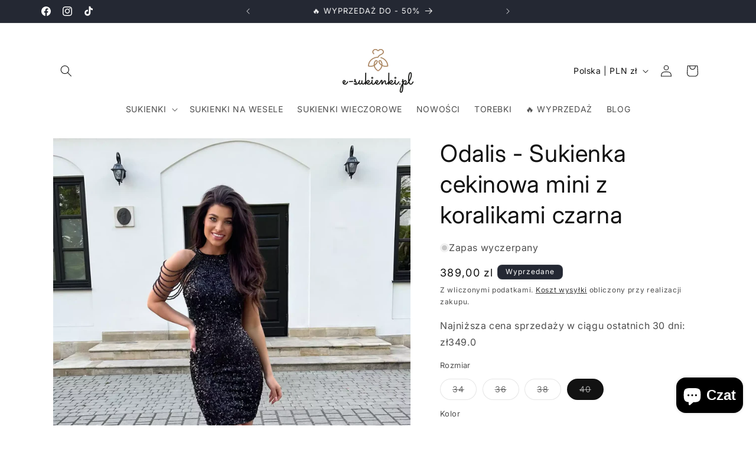

--- FILE ---
content_type: text/html; charset=utf-8
request_url: https://e-sukienki.pl/products/sukienka-cekinowa-krotka-z-koralikami-czarna-odalis?variant=44253783064842
body_size: 63312
content:
<!doctype html>
<html class="js" lang="pl">
  <head>
    <meta charset="utf-8">
    <meta http-equiv="X-UA-Compatible" content="IE=edge">
    <meta name="viewport" content="width=device-width,initial-scale=1">
    <meta name="theme-color" content=""><!-- ✅ PODSTAWOWE META SEO -->
<title>Sukienka Odalis czarna cekinowa dopasowana mini</title>
<meta name="description" content="Zakochaj się w elegancji czarnej mini sukienki wieczorowej &quot;Odalis&quot;. Ta wyjątkowa kreacja z cekinami i koralikami z odkrytymi ramionami została wykonana z elastycznego materiału cekinowego.">

<meta name="robots" content="index,follow,max-image-preview:large,max-snippet:-1,max-video-preview:-1">
<link rel="canonical" href="https://e-sukienki.pl/products/sukienka-cekinowa-krotka-z-koralikami-czarna-odalis">

<!-- 🌍 HREFLANG -->
<link rel="alternate" hreflang="pl" href="https://e-sukienki.pl/products/sukienka-cekinowa-krotka-z-koralikami-czarna-odalis" />
<link rel="alternate" hreflang="x-default" href="https://e-sukienki.pl/products/sukienka-cekinowa-krotka-z-koralikami-czarna-odalis" />

<!-- 🧩 OPEN GRAPH / FACEBOOK -->
<meta property="og:site_name" content="e-sukienki.pl">
<meta property="og:title" content="Sukienka Odalis czarna cekinowa dopasowana mini">
<meta property="og:description" content="Zakochaj się w elegancji czarnej mini sukienki wieczorowej &quot;Odalis&quot;. Ta wyjątkowa kreacja z cekinami i koralikami z odkrytymi ramionami została wykonana z elastycznego materiału cekinowego.">
<meta property="og:url" content="https://e-sukienki.pl/products/sukienka-cekinowa-krotka-z-koralikami-czarna-odalis">


  <meta property="og:type" content="product">



  <meta property="og:image" content="//e-sukienki.pl/cdn/shop/files/Oliwia-Sukienkacekinowaminizkoralikamiczarna_800x.webp?v=1706015913">


<!-- 🐦 TWITTER -->
<meta name="twitter:card" content="summary_large_image">
<meta name="twitter:title" content="Sukienka Odalis czarna cekinowa dopasowana mini">
<meta name="twitter:description" content="Zakochaj się w elegancji czarnej mini sukienki wieczorowej &quot;Odalis&quot;. Ta wyjątkowa kreacja z cekinami i koralikami z odkrytymi ramionami została wykonana z elastycznego materiału cekinowego.">

  <meta name="twitter:image" content="//e-sukienki.pl/cdn/shop/files/Oliwia-Sukienkacekinowaminizkoralikamiczarna_800x.webp?v=1706015913">


<!-- 📅 DATY PUBLIKACJI -->

  <meta property="article:published_time" content="2023-02-05T17:41:02+01:00">
  




<!-- 🧠 JSON-LD SCHEMA – automatyczny system --><script type="application/ld+json">
{
  "@context": "https://schema.org",
  "@graph": [
    {
      "@type": "Organization",
      "@id": "https://e-sukienki.pl/#organization",
      "name": "e-sukienki.pl",
      "url": "https://e-sukienki.pl",
      "logo": {
        "@type": "ImageObject",
        "url": "https://e-sukienki.pl/cdn/shop/files/logo_e-sukienki_1c73513b-a4b1-4095-b8fb-68ce2cdc4d16.png?v=1677702411"
      },
      "email": "kontakt@e-sukienki.pl",
      "telephone": "+48 666 520 320",
      "sameAs": [
        "https://www.facebook.com/esukienkibrand/",
        "https://www.instagram.com/e_sukienki/",
        "https://www.tiktok.com/@esukienki.pl"
      ]
    },
    {
      "@type": "WebSite",
      "@id": "https://e-sukienki.pl/#website",
      "url": "https://e-sukienki.pl",
      "name": "e-sukienki.pl",
      "publisher": { "@id": "https://e-sukienki.pl/#organization" },
      "inLanguage": "pl-PL",
      "potentialAction": {
        "@type": "SearchAction",
        "target": "https://e-sukienki.pl/search?q={search_term_string}",
        "query-input": "required name=search_term_string"
      }
    }
  ]
}
</script><!-- 🖼️ Favicon -->
    <link rel="icon" type="image/png" href="//e-sukienki.pl/cdn/shop/files/favicon-96x96.png?crop=center&height=32&v=1675681549&width=32">
    <link rel="preconnect" href="https://fonts.shopifycdn.com" crossorigin><link rel="icon" type="image/png" href="//e-sukienki.pl/cdn/shop/files/favicon-96x96.png?crop=center&height=32&v=1675681549&width=32"><link rel="preconnect" href="https://fonts.shopifycdn.com" crossorigin><script src="//e-sukienki.pl/cdn/shop/t/37/assets/constants.js?v=132983761750457495441748985372" defer="defer"></script>
    <script src="//e-sukienki.pl/cdn/shop/t/37/assets/pubsub.js?v=25310214064522200911748985373" defer="defer"></script>
    <script src="//e-sukienki.pl/cdn/shop/t/37/assets/global.js?v=184345515105158409801748985372" defer="defer"></script>
    <script src="//e-sukienki.pl/cdn/shop/t/37/assets/details-disclosure.js?v=13653116266235556501748985372" defer="defer"></script>
    <script src="//e-sukienki.pl/cdn/shop/t/37/assets/details-modal.js?v=25581673532751508451748985372" defer="defer"></script>
    <script src="//e-sukienki.pl/cdn/shop/t/37/assets/search-form.js?v=133129549252120666541748985373" defer="defer"></script><script src="//e-sukienki.pl/cdn/shop/t/37/assets/animations.js?v=88693664871331136111748985371" defer="defer"></script><script>window.performance && window.performance.mark && window.performance.mark('shopify.content_for_header.start');</script><meta name="facebook-domain-verification" content="5asy02yxlyihhu9fmwwuurin4ipecr">
<meta name="google-site-verification" content="WoRHKo7dIb2rW2lwHKK3TrHyKJeKVZQ72CuPNs1AT3I">
<meta id="shopify-digital-wallet" name="shopify-digital-wallet" content="/68923785482/digital_wallets/dialog">
<link rel="alternate" type="application/json+oembed" href="https://e-sukienki.pl/products/sukienka-cekinowa-krotka-z-koralikami-czarna-odalis.oembed">
<script async="async" src="/checkouts/internal/preloads.js?locale=pl-PL"></script>
<script id="shopify-features" type="application/json">{"accessToken":"bfff5cd05e76f50c66818987718daa1c","betas":["rich-media-storefront-analytics"],"domain":"e-sukienki.pl","predictiveSearch":true,"shopId":68923785482,"locale":"pl"}</script>
<script>var Shopify = Shopify || {};
Shopify.shop = "mekko-7513.myshopify.com";
Shopify.locale = "pl";
Shopify.currency = {"active":"PLN","rate":"1.0"};
Shopify.country = "PL";
Shopify.theme = {"name":"Aktualizacja","id":181594423562,"schema_name":"Spotlight","schema_version":"15.3.0","theme_store_id":1891,"role":"main"};
Shopify.theme.handle = "null";
Shopify.theme.style = {"id":null,"handle":null};
Shopify.cdnHost = "e-sukienki.pl/cdn";
Shopify.routes = Shopify.routes || {};
Shopify.routes.root = "/";</script>
<script type="module">!function(o){(o.Shopify=o.Shopify||{}).modules=!0}(window);</script>
<script>!function(o){function n(){var o=[];function n(){o.push(Array.prototype.slice.apply(arguments))}return n.q=o,n}var t=o.Shopify=o.Shopify||{};t.loadFeatures=n(),t.autoloadFeatures=n()}(window);</script>
<script id="shop-js-analytics" type="application/json">{"pageType":"product"}</script>
<script defer="defer" async type="module" src="//e-sukienki.pl/cdn/shopifycloud/shop-js/modules/v2/client.init-shop-cart-sync_DeEy3V1s.pl.esm.js"></script>
<script defer="defer" async type="module" src="//e-sukienki.pl/cdn/shopifycloud/shop-js/modules/v2/chunk.common_mJSJOd4y.esm.js"></script>
<script defer="defer" async type="module" src="//e-sukienki.pl/cdn/shopifycloud/shop-js/modules/v2/chunk.modal_C7E2BPry.esm.js"></script>
<script type="module">
  await import("//e-sukienki.pl/cdn/shopifycloud/shop-js/modules/v2/client.init-shop-cart-sync_DeEy3V1s.pl.esm.js");
await import("//e-sukienki.pl/cdn/shopifycloud/shop-js/modules/v2/chunk.common_mJSJOd4y.esm.js");
await import("//e-sukienki.pl/cdn/shopifycloud/shop-js/modules/v2/chunk.modal_C7E2BPry.esm.js");

  window.Shopify.SignInWithShop?.initShopCartSync?.({"fedCMEnabled":true,"windoidEnabled":true});

</script>
<script>(function() {
  var isLoaded = false;
  function asyncLoad() {
    if (isLoaded) return;
    isLoaded = true;
    var urls = ["\/\/cdn.shopify.com\/proxy\/28cb87de350f0da48e2729584e200b87d0297ac50dd3689c94c93033b0b08ad6\/shopify-script-tags.s3.eu-west-1.amazonaws.com\/smartseo\/instantpage.js?shop=mekko-7513.myshopify.com\u0026sp-cache-control=cHVibGljLCBtYXgtYWdlPTkwMA"];
    for (var i = 0; i < urls.length; i++) {
      var s = document.createElement('script');
      s.type = 'text/javascript';
      s.async = true;
      s.src = urls[i];
      var x = document.getElementsByTagName('script')[0];
      x.parentNode.insertBefore(s, x);
    }
  };
  if(window.attachEvent) {
    window.attachEvent('onload', asyncLoad);
  } else {
    window.addEventListener('load', asyncLoad, false);
  }
})();</script>
<script id="__st">var __st={"a":68923785482,"offset":3600,"reqid":"be51c6c7-3c5e-4145-b490-f392cad60272-1769608245","pageurl":"e-sukienki.pl\/products\/sukienka-cekinowa-krotka-z-koralikami-czarna-odalis?variant=44253783064842","u":"5c8ab18adea3","p":"product","rtyp":"product","rid":8139692474634};</script>
<script>window.ShopifyPaypalV4VisibilityTracking = true;</script>
<script id="captcha-bootstrap">!function(){'use strict';const t='contact',e='account',n='new_comment',o=[[t,t],['blogs',n],['comments',n],[t,'customer']],c=[[e,'customer_login'],[e,'guest_login'],[e,'recover_customer_password'],[e,'create_customer']],r=t=>t.map((([t,e])=>`form[action*='/${t}']:not([data-nocaptcha='true']) input[name='form_type'][value='${e}']`)).join(','),a=t=>()=>t?[...document.querySelectorAll(t)].map((t=>t.form)):[];function s(){const t=[...o],e=r(t);return a(e)}const i='password',u='form_key',d=['recaptcha-v3-token','g-recaptcha-response','h-captcha-response',i],f=()=>{try{return window.sessionStorage}catch{return}},m='__shopify_v',_=t=>t.elements[u];function p(t,e,n=!1){try{const o=window.sessionStorage,c=JSON.parse(o.getItem(e)),{data:r}=function(t){const{data:e,action:n}=t;return t[m]||n?{data:e,action:n}:{data:t,action:n}}(c);for(const[e,n]of Object.entries(r))t.elements[e]&&(t.elements[e].value=n);n&&o.removeItem(e)}catch(o){console.error('form repopulation failed',{error:o})}}const l='form_type',E='cptcha';function T(t){t.dataset[E]=!0}const w=window,h=w.document,L='Shopify',v='ce_forms',y='captcha';let A=!1;((t,e)=>{const n=(g='f06e6c50-85a8-45c8-87d0-21a2b65856fe',I='https://cdn.shopify.com/shopifycloud/storefront-forms-hcaptcha/ce_storefront_forms_captcha_hcaptcha.v1.5.2.iife.js',D={infoText:'Chronione przez hCaptcha',privacyText:'Prywatność',termsText:'Warunki'},(t,e,n)=>{const o=w[L][v],c=o.bindForm;if(c)return c(t,g,e,D).then(n);var r;o.q.push([[t,g,e,D],n]),r=I,A||(h.body.append(Object.assign(h.createElement('script'),{id:'captcha-provider',async:!0,src:r})),A=!0)});var g,I,D;w[L]=w[L]||{},w[L][v]=w[L][v]||{},w[L][v].q=[],w[L][y]=w[L][y]||{},w[L][y].protect=function(t,e){n(t,void 0,e),T(t)},Object.freeze(w[L][y]),function(t,e,n,w,h,L){const[v,y,A,g]=function(t,e,n){const i=e?o:[],u=t?c:[],d=[...i,...u],f=r(d),m=r(i),_=r(d.filter((([t,e])=>n.includes(e))));return[a(f),a(m),a(_),s()]}(w,h,L),I=t=>{const e=t.target;return e instanceof HTMLFormElement?e:e&&e.form},D=t=>v().includes(t);t.addEventListener('submit',(t=>{const e=I(t);if(!e)return;const n=D(e)&&!e.dataset.hcaptchaBound&&!e.dataset.recaptchaBound,o=_(e),c=g().includes(e)&&(!o||!o.value);(n||c)&&t.preventDefault(),c&&!n&&(function(t){try{if(!f())return;!function(t){const e=f();if(!e)return;const n=_(t);if(!n)return;const o=n.value;o&&e.removeItem(o)}(t);const e=Array.from(Array(32),(()=>Math.random().toString(36)[2])).join('');!function(t,e){_(t)||t.append(Object.assign(document.createElement('input'),{type:'hidden',name:u})),t.elements[u].value=e}(t,e),function(t,e){const n=f();if(!n)return;const o=[...t.querySelectorAll(`input[type='${i}']`)].map((({name:t})=>t)),c=[...d,...o],r={};for(const[a,s]of new FormData(t).entries())c.includes(a)||(r[a]=s);n.setItem(e,JSON.stringify({[m]:1,action:t.action,data:r}))}(t,e)}catch(e){console.error('failed to persist form',e)}}(e),e.submit())}));const S=(t,e)=>{t&&!t.dataset[E]&&(n(t,e.some((e=>e===t))),T(t))};for(const o of['focusin','change'])t.addEventListener(o,(t=>{const e=I(t);D(e)&&S(e,y())}));const B=e.get('form_key'),M=e.get(l),P=B&&M;t.addEventListener('DOMContentLoaded',(()=>{const t=y();if(P)for(const e of t)e.elements[l].value===M&&p(e,B);[...new Set([...A(),...v().filter((t=>'true'===t.dataset.shopifyCaptcha))])].forEach((e=>S(e,t)))}))}(h,new URLSearchParams(w.location.search),n,t,e,['guest_login'])})(!0,!0)}();</script>
<script integrity="sha256-4kQ18oKyAcykRKYeNunJcIwy7WH5gtpwJnB7kiuLZ1E=" data-source-attribution="shopify.loadfeatures" defer="defer" src="//e-sukienki.pl/cdn/shopifycloud/storefront/assets/storefront/load_feature-a0a9edcb.js" crossorigin="anonymous"></script>
<script data-source-attribution="shopify.dynamic_checkout.dynamic.init">var Shopify=Shopify||{};Shopify.PaymentButton=Shopify.PaymentButton||{isStorefrontPortableWallets:!0,init:function(){window.Shopify.PaymentButton.init=function(){};var t=document.createElement("script");t.src="https://e-sukienki.pl/cdn/shopifycloud/portable-wallets/latest/portable-wallets.pl.js",t.type="module",document.head.appendChild(t)}};
</script>
<script data-source-attribution="shopify.dynamic_checkout.buyer_consent">
  function portableWalletsHideBuyerConsent(e){var t=document.getElementById("shopify-buyer-consent"),n=document.getElementById("shopify-subscription-policy-button");t&&n&&(t.classList.add("hidden"),t.setAttribute("aria-hidden","true"),n.removeEventListener("click",e))}function portableWalletsShowBuyerConsent(e){var t=document.getElementById("shopify-buyer-consent"),n=document.getElementById("shopify-subscription-policy-button");t&&n&&(t.classList.remove("hidden"),t.removeAttribute("aria-hidden"),n.addEventListener("click",e))}window.Shopify?.PaymentButton&&(window.Shopify.PaymentButton.hideBuyerConsent=portableWalletsHideBuyerConsent,window.Shopify.PaymentButton.showBuyerConsent=portableWalletsShowBuyerConsent);
</script>
<script data-source-attribution="shopify.dynamic_checkout.cart.bootstrap">document.addEventListener("DOMContentLoaded",(function(){function t(){return document.querySelector("shopify-accelerated-checkout-cart, shopify-accelerated-checkout")}if(t())Shopify.PaymentButton.init();else{new MutationObserver((function(e,n){t()&&(Shopify.PaymentButton.init(),n.disconnect())})).observe(document.body,{childList:!0,subtree:!0})}}));
</script>
<script id='scb4127' type='text/javascript' async='' src='https://e-sukienki.pl/cdn/shopifycloud/privacy-banner/storefront-banner.js'></script><script id="sections-script" data-sections="header" defer="defer" src="//e-sukienki.pl/cdn/shop/t/37/compiled_assets/scripts.js?v=3673"></script>
<script>window.performance && window.performance.mark && window.performance.mark('shopify.content_for_header.end');</script>


    <style data-shopify>
      @font-face {
  font-family: Inter;
  font-weight: 400;
  font-style: normal;
  font-display: swap;
  src: url("//e-sukienki.pl/cdn/fonts/inter/inter_n4.b2a3f24c19b4de56e8871f609e73ca7f6d2e2bb9.woff2") format("woff2"),
       url("//e-sukienki.pl/cdn/fonts/inter/inter_n4.af8052d517e0c9ffac7b814872cecc27ae1fa132.woff") format("woff");
}

      @font-face {
  font-family: Inter;
  font-weight: 700;
  font-style: normal;
  font-display: swap;
  src: url("//e-sukienki.pl/cdn/fonts/inter/inter_n7.02711e6b374660cfc7915d1afc1c204e633421e4.woff2") format("woff2"),
       url("//e-sukienki.pl/cdn/fonts/inter/inter_n7.6dab87426f6b8813070abd79972ceaf2f8d3b012.woff") format("woff");
}

      @font-face {
  font-family: Inter;
  font-weight: 400;
  font-style: italic;
  font-display: swap;
  src: url("//e-sukienki.pl/cdn/fonts/inter/inter_i4.feae1981dda792ab80d117249d9c7e0f1017e5b3.woff2") format("woff2"),
       url("//e-sukienki.pl/cdn/fonts/inter/inter_i4.62773b7113d5e5f02c71486623cf828884c85c6e.woff") format("woff");
}

      @font-face {
  font-family: Inter;
  font-weight: 700;
  font-style: italic;
  font-display: swap;
  src: url("//e-sukienki.pl/cdn/fonts/inter/inter_i7.b377bcd4cc0f160622a22d638ae7e2cd9b86ea4c.woff2") format("woff2"),
       url("//e-sukienki.pl/cdn/fonts/inter/inter_i7.7c69a6a34e3bb44fcf6f975857e13b9a9b25beb4.woff") format("woff");
}

      @font-face {
  font-family: Inter;
  font-weight: 400;
  font-style: normal;
  font-display: swap;
  src: url("//e-sukienki.pl/cdn/fonts/inter/inter_n4.b2a3f24c19b4de56e8871f609e73ca7f6d2e2bb9.woff2") format("woff2"),
       url("//e-sukienki.pl/cdn/fonts/inter/inter_n4.af8052d517e0c9ffac7b814872cecc27ae1fa132.woff") format("woff");
}


      
        :root,
        .color-background-1 {
          --color-background: 255,255,255;
        
          --gradient-background: #ffffff;
        

        

        --color-foreground: 18,18,18;
        --color-background-contrast: 191,191,191;
        --color-shadow: 18,18,18;
        --color-button: 166,136,102;
        --color-button-text: 18,18,18;
        --color-secondary-button: 255,255,255;
        --color-secondary-button-text: 18,18,18;
        --color-link: 18,18,18;
        --color-badge-foreground: 18,18,18;
        --color-badge-background: 255,255,255;
        --color-badge-border: 18,18,18;
        --payment-terms-background-color: rgb(255 255 255);
      }
      
        
        .color-background-2 {
          --color-background: 243,243,243;
        
          --gradient-background: #f3f3f3;
        

        

        --color-foreground: 18,18,18;
        --color-background-contrast: 179,179,179;
        --color-shadow: 18,18,18;
        --color-button: 18,18,18;
        --color-button-text: 243,243,243;
        --color-secondary-button: 243,243,243;
        --color-secondary-button-text: 18,18,18;
        --color-link: 18,18,18;
        --color-badge-foreground: 18,18,18;
        --color-badge-background: 243,243,243;
        --color-badge-border: 18,18,18;
        --payment-terms-background-color: rgb(243 243 243);
      }
      
        
        .color-inverse {
          --color-background: 36,40,51;
        
          --gradient-background: #242833;
        

        

        --color-foreground: 255,255,255;
        --color-background-contrast: 47,52,66;
        --color-shadow: 18,18,18;
        --color-button: 255,255,255;
        --color-button-text: 18,18,18;
        --color-secondary-button: 36,40,51;
        --color-secondary-button-text: 255,255,255;
        --color-link: 255,255,255;
        --color-badge-foreground: 255,255,255;
        --color-badge-background: 36,40,51;
        --color-badge-border: 255,255,255;
        --payment-terms-background-color: rgb(36 40 51);
      }
      
        
        .color-accent-1 {
          --color-background: 18,18,18;
        
          --gradient-background: #121212;
        

        

        --color-foreground: 255,255,255;
        --color-background-contrast: 146,146,146;
        --color-shadow: 18,18,18;
        --color-button: 255,255,255;
        --color-button-text: 18,18,18;
        --color-secondary-button: 18,18,18;
        --color-secondary-button-text: 255,255,255;
        --color-link: 255,255,255;
        --color-badge-foreground: 255,255,255;
        --color-badge-background: 18,18,18;
        --color-badge-border: 255,255,255;
        --payment-terms-background-color: rgb(18 18 18);
      }
      
        
        .color-accent-2 {
          --color-background: 185,0,0;
        
          --gradient-background: #b90000;
        

        

        --color-foreground: 255,255,255;
        --color-background-contrast: 211,0,0;
        --color-shadow: 18,18,18;
        --color-button: 255,255,255;
        --color-button-text: 185,0,0;
        --color-secondary-button: 185,0,0;
        --color-secondary-button-text: 255,255,255;
        --color-link: 255,255,255;
        --color-badge-foreground: 255,255,255;
        --color-badge-background: 185,0,0;
        --color-badge-border: 255,255,255;
        --payment-terms-background-color: rgb(185 0 0);
      }
      

      body, .color-background-1, .color-background-2, .color-inverse, .color-accent-1, .color-accent-2 {
        color: rgba(var(--color-foreground), 0.75);
        background-color: rgb(var(--color-background));
      }

      :root {
        --font-body-family: Inter, sans-serif;
        --font-body-style: normal;
        --font-body-weight: 400;
        --font-body-weight-bold: 700;

        --font-heading-family: Inter, sans-serif;
        --font-heading-style: normal;
        --font-heading-weight: 400;

        --font-body-scale: 1.0;
        --font-heading-scale: 1.0;

        --media-padding: px;
        --media-border-opacity: 0.0;
        --media-border-width: 0px;
        --media-radius: 4px;
        --media-shadow-opacity: 0.0;
        --media-shadow-horizontal-offset: 0px;
        --media-shadow-vertical-offset: px;
        --media-shadow-blur-radius: 5px;
        --media-shadow-visible: 0;

        --page-width: 120rem;
        --page-width-margin: 0rem;

        --product-card-image-padding: 0.0rem;
        --product-card-corner-radius: 1.6rem;
        --product-card-text-alignment: left;
        --product-card-border-width: 0.0rem;
        --product-card-border-opacity: 0.1;
        --product-card-shadow-opacity: 0.0;
        --product-card-shadow-visible: 0;
        --product-card-shadow-horizontal-offset: 0.0rem;
        --product-card-shadow-vertical-offset: 0.0rem;
        --product-card-shadow-blur-radius: 0.5rem;

        --collection-card-image-padding: 0.0rem;
        --collection-card-corner-radius: 1.6rem;
        --collection-card-text-alignment: left;
        --collection-card-border-width: 0.0rem;
        --collection-card-border-opacity: 0.1;
        --collection-card-shadow-opacity: 0.0;
        --collection-card-shadow-visible: 0;
        --collection-card-shadow-horizontal-offset: 0.0rem;
        --collection-card-shadow-vertical-offset: 0.0rem;
        --collection-card-shadow-blur-radius: 0.5rem;

        --blog-card-image-padding: 0.0rem;
        --blog-card-corner-radius: 1.6rem;
        --blog-card-text-alignment: left;
        --blog-card-border-width: 0.0rem;
        --blog-card-border-opacity: 0.1;
        --blog-card-shadow-opacity: 0.0;
        --blog-card-shadow-visible: 0;
        --blog-card-shadow-horizontal-offset: 0.0rem;
        --blog-card-shadow-vertical-offset: 0.0rem;
        --blog-card-shadow-blur-radius: 0.5rem;

        --badge-corner-radius: 0.8rem;

        --popup-border-width: 1px;
        --popup-border-opacity: 1.0;
        --popup-corner-radius: 4px;
        --popup-shadow-opacity: 0.0;
        --popup-shadow-horizontal-offset: 0px;
        --popup-shadow-vertical-offset: px;
        --popup-shadow-blur-radius: 5px;

        --drawer-border-width: 1px;
        --drawer-border-opacity: 0.1;
        --drawer-shadow-opacity: 0.0;
        --drawer-shadow-horizontal-offset: 0px;
        --drawer-shadow-vertical-offset: px;
        --drawer-shadow-blur-radius: 5px;

        --spacing-sections-desktop: 0px;
        --spacing-sections-mobile: 0px;

        --grid-desktop-vertical-spacing: 16px;
        --grid-desktop-horizontal-spacing: 16px;
        --grid-mobile-vertical-spacing: 8px;
        --grid-mobile-horizontal-spacing: 8px;

        --text-boxes-border-opacity: 0.1;
        --text-boxes-border-width: 0px;
        --text-boxes-radius: 0px;
        --text-boxes-shadow-opacity: 0.0;
        --text-boxes-shadow-visible: 0;
        --text-boxes-shadow-horizontal-offset: px;
        --text-boxes-shadow-vertical-offset: px;
        --text-boxes-shadow-blur-radius: 5px;

        --buttons-radius: 4px;
        --buttons-radius-outset: 5px;
        --buttons-border-width: 1px;
        --buttons-border-opacity: 1.0;
        --buttons-shadow-opacity: 0.0;
        --buttons-shadow-visible: 0;
        --buttons-shadow-horizontal-offset: 0px;
        --buttons-shadow-vertical-offset: px;
        --buttons-shadow-blur-radius: 5px;
        --buttons-border-offset: 0.3px;

        --inputs-radius: 4px;
        --inputs-border-width: 1px;
        --inputs-border-opacity: 1.0;
        --inputs-shadow-opacity: 0.0;
        --inputs-shadow-horizontal-offset: px;
        --inputs-margin-offset: 0px;
        --inputs-shadow-vertical-offset: px;
        --inputs-shadow-blur-radius: 5px;
        --inputs-radius-outset: 5px;

        --variant-pills-radius: 40px;
        --variant-pills-border-width: 1px;
        --variant-pills-border-opacity: 0.55;
        --variant-pills-shadow-opacity: 0.0;
        --variant-pills-shadow-horizontal-offset: px;
        --variant-pills-shadow-vertical-offset: px;
        --variant-pills-shadow-blur-radius: 5px;
      }

      *,
      *::before,
      *::after {
        box-sizing: inherit;
      }

      html {
        box-sizing: border-box;
        font-size: calc(var(--font-body-scale) * 62.5%);
        height: 100%;
      }

      body {
        display: grid;
        grid-template-rows: auto auto 1fr auto;
        grid-template-columns: 100%;
        min-height: 100%;
        margin: 0;
        font-size: 1.5rem;
        letter-spacing: 0.06rem;
        line-height: calc(1 + 0.8 / var(--font-body-scale));
        font-family: var(--font-body-family);
        font-style: var(--font-body-style);
        font-weight: var(--font-body-weight);
      }

      @media screen and (min-width: 750px) {
        body {
          font-size: 1.6rem;
        }
      }
    </style>

    <link href="//e-sukienki.pl/cdn/shop/t/37/assets/base.css?v=102057715267698477061760962325" rel="stylesheet" type="text/css" media="all" />
    <link rel="stylesheet" href="//e-sukienki.pl/cdn/shop/t/37/assets/component-cart-items.css?v=123238115697927560811748985371" media="print" onload="this.media='all'">
      <link rel="preload" as="font" href="//e-sukienki.pl/cdn/fonts/inter/inter_n4.b2a3f24c19b4de56e8871f609e73ca7f6d2e2bb9.woff2" type="font/woff2" crossorigin>
      

      <link rel="preload" as="font" href="//e-sukienki.pl/cdn/fonts/inter/inter_n4.b2a3f24c19b4de56e8871f609e73ca7f6d2e2bb9.woff2" type="font/woff2" crossorigin>
      
<link href="//e-sukienki.pl/cdn/shop/t/37/assets/component-localization-form.css?v=170315343355214948141748985371" rel="stylesheet" type="text/css" media="all" />
      <script src="//e-sukienki.pl/cdn/shop/t/37/assets/localization-form.js?v=144176611646395275351748985373" defer="defer"></script><link
        rel="stylesheet"
        href="//e-sukienki.pl/cdn/shop/t/37/assets/component-predictive-search.css?v=118923337488134913561748985371"
        media="print"
        onload="this.media='all'"
      ><script>
      if (Shopify.designMode) {
        document.documentElement.classList.add('shopify-design-mode');
      }
    </script>

        
<script>

/* don't expect this to work on older ie */

window.oncontextmenu = function () { return false; }

</script>
  
<script type="application/ld+json">
{
  "@context": "https://schema.org",
  "@type": "BreadcrumbList",
  "itemListElement": [
    {
      "@type": "ListItem",
      "position": 1,
      "name": "Strona główna",
      "item": "https://e-sukienki.pl"
    }
    
    
    ,{
      "@type": "ListItem",
      "position": 3,
      "name": "Odalis - Sukienka cekinowa mini z koralikami czarna",
      "item": "https://e-sukienki.pl/products/sukienka-cekinowa-krotka-z-koralikami-czarna-odalis"
    }
    
  ]
}
</script>


<script type="application/ld+json">
{
  "@context": "https://schema.org",
  "@type": "LocalBusiness",
  "name": "e-sukienki.pl",
  "description": "e-sukienki.pl – sklep internetowy z eleganckimi sukienkami na wesele i inne okazje.",
  "url": "https://e-sukienki.pl",
  "image": "https://e-sukienki.pl/cdn/shop/files/logo_e-sukienki_1c73513b-a4b1-4095-b8fb-68ce2cdc4d16.png?v=1677702411",
  "email": "kontakt@e-sukienki.pl",
  "telephone": "+48 666 520 320",
  "address": {
    "@type": "PostalAddress",
    "streetAddress": "ul. Przybyszewskiego 68",
    "addressLocality": "Kraków",
    "addressRegion": "małopolskie",
    "postalCode": "30-128",
    "addressCountry": "PL"
  },
  "geo": {
    "@type": "GeoCoordinates",
    "latitude": "50.071262",
    "longitude": "19.887456"
  },
  "hasMap": "https://maps.google.com/?q=Przybyszewskiego+68,+30-128+Kraków",
  "priceRange": "PLN",
  "sameAs": [
    "https://www.facebook.com/esukienkibrand/",
    "https://www.instagram.com/e_sukienki/",
    "https://www.tiktok.com/@esukienki.pl"
  ],
  "hasMerchantReturnPolicy": {
    "@type": "MerchantReturnPolicy",
    "url": "https://e-sukienki.pl/policies/refund-policy",
    "applicableCountry": {
      "@type": "Country",
      "name": "PL"
    },
    "returnPolicyCategory": "https://schema.org/MerchantReturnFiniteReturnWindow",
    "merchantReturnLink": "https://e-sukienki.pl/policies/refund-policy",
    "merchantReturnDays": 14,
    "returnFees": "https://schema.org/ReturnFeesCustomerResponsibility",
    "refundType": "https://schema.org/FullRefund",
    "returnMethod": "https://schema.org/ReturnByMail"
  }
}
</script>



  <!-- BEGIN app block: shopify://apps/go-product-page-gallery-zoom/blocks/app-embed/00e2bd89-9dbb-4f36-8a7f-03768835bc78 -->

<script>
  if (typeof __productWizRio !== 'undefined') {
    throw new Error('Rio code has already been instantiated!');
  }
  var __productWizRioProduct = {"id":8139692474634,"title":"Odalis - Sukienka cekinowa mini z koralikami czarna","handle":"sukienka-cekinowa-krotka-z-koralikami-czarna-odalis","description":"\u003cp style=\"text-align: justify;\"\u003eZakochaj się w elegancji czarnej mini sukienki wieczorowej \"Odalis\". Ta wyjątkowa kreacja z cekinami i koralikami z odkrytymi ramionami została wykonana z elastycznego materiału cekinowego, który doskonale dopasowuje się do Twojej sylwetki i pięknie podkreśla talię. Dekolt typu halter oraz zdobienia na ramionach, udekorowane kolorowymi koralikami, nadają jej niepowtarzalnego uroku. W sukience \"Odalis\" z pewnością będziesz w centrum uwagi i zrobisz niezapomniane wrażenie!\u003c\/p\u003e\n\u003cp style=\"text-align: justify;\"\u003e\u003ca title=\"sukienka cekinowa\" href=\"\/collections\/sukienki-cekinowe\"\u003eSukienka cekinowa\u003c\/a\u003e krótka z koralikami czarna Odalis to doskonały wybór na sylwestra, wesele, studniówkę lub inne eleganckie przyjęcie. Zobacz również nasz inne propozycje \u003ca href=\"\/collections\/sukienki-na-wesele\" title=\"sukienki na wesele\"\u003esukienek na wesele\u003c\/a\u003e.\u003cbr\u003e\u003c\/p\u003e\n\u003cp data-mce-style=\"text-align: justify;\"\u003eModelka ma 170 cm wzrostu i nosi rozmiar 34 \u003cbr\u003e\u003c\/p\u003e\n\u003cp\u003eSkład: 95% poliester, 5% elastan \u003c\/p\u003e\n\u003cp\u003e\u003cmeta charset=\"utf-8\"\u003e\u003cspan\u003eSukienka ma wszyte miseczki i jest zapinana na kryty zamek. \u003c\/span\u003e\u003c\/p\u003e\n\u003cp\u003e\u003cstrong\u003eWymiary w tabeli przedstawiają wymiary mierzone na płasko, w przypadku wymiarów od-do, drugi wymiar jest po maksymalnym rozciągnięciu. \u003c\/strong\u003e\u003c\/p\u003e\n\u003cdiv class=\"chart-table\"\u003e\n\u003ctable id=\"size-chart\" class=\"default-style\" style=\"height: 231px; width: 505.312px;\"\u003e\n\u003ctbody\u003e\n\u003ctr\u003e\n\u003cth style=\"width: 84px; text-align: center;\"\u003e \u003c\/th\u003e\n\u003cth style=\"width: 80px; text-align: center;\"\u003e34\u003c\/th\u003e\n\u003cth style=\"width: 80px; text-align: center;\"\u003e36\u003c\/th\u003e\n\u003cth style=\"width: 80px; text-align: center;\"\u003e38\u003c\/th\u003e\n\u003cth style=\"width: 80px; text-align: center;\"\u003e40\u003c\/th\u003e\n\u003c\/tr\u003e\n\u003ctr\u003e\n\u003ctd style=\"width: 84px; text-align: center;\"\u003eobwód biustu\u003c\/td\u003e\n\u003ctd style=\"width: 80px; text-align: center;\"\u003e40-47 cm\u003c\/td\u003e\n\u003ctd style=\"width: 80px; text-align: center;\"\u003e42-49 cm\u003c\/td\u003e\n\u003ctd style=\"width: 80px; text-align: center;\"\u003e44-51 cm\u003c\/td\u003e\n\u003ctd style=\"width: 80px; text-align: center;\"\u003e46-53 cm\u003c\/td\u003e\n\u003c\/tr\u003e\n\u003ctr\u003e\n\u003ctd style=\"width: 84px; text-align: center;\"\u003eobwód talii\u003c\/td\u003e\n\u003ctd style=\"width: 80px; text-align: center;\"\u003e31-36 cm\u003c\/td\u003e\n\u003ctd style=\"width: 80px; text-align: center;\"\u003e33-38 cm\u003c\/td\u003e\n\u003ctd style=\"width: 80px; text-align: center;\"\u003e35-40 cm\u003c\/td\u003e\n\u003ctd style=\"width: 80px; text-align: center;\"\u003e37-42 cm\u003c\/td\u003e\n\u003c\/tr\u003e\n\u003ctr\u003e\n\u003ctd style=\"width: 84px; text-align: center;\"\u003eobwód bioder\u003c\/td\u003e\n\u003ctd style=\"width: 80px; text-align: center;\"\u003e40-49 cm\u003c\/td\u003e\n\u003ctd style=\"width: 80px; text-align: center;\"\u003e42-51 cm\u003c\/td\u003e\n\u003ctd style=\"width: 80px; text-align: center;\"\u003e44-53 cm\u003c\/td\u003e\n\u003ctd style=\"width: 80px; text-align: center;\"\u003e46-55 cm\u003c\/td\u003e\n\u003c\/tr\u003e\n\u003ctr\u003e\n\u003ctd style=\"width: 84px; text-align: center;\"\u003edługość całk.\u003c\/td\u003e\n\u003ctd style=\"width: 80px; text-align: center;\"\u003e86 cm\u003c\/td\u003e\n\u003ctd style=\"width: 80px; text-align: center;\"\u003e88 cm\u003c\/td\u003e\n\u003ctd style=\"width: 80px; text-align: center;\"\u003e90 cm\u003c\/td\u003e\n\u003ctd style=\"width: 80px; text-align: center;\"\u003e92 cm\u003c\/td\u003e\n\u003c\/tr\u003e\n\u003c\/tbody\u003e\n\u003c\/table\u003e\n\u003c\/div\u003e","published_at":"2023-02-05T17:41:02+01:00","created_at":"2023-02-05T17:41:02+01:00","vendor":"mekko","type":"sukienka","tags":["not-on-sale","sukienka cekinowa","sukienka na imprezę","sukienka na studniówkę","sukienka na sylwestra","sukienka na wesele","sukienka wieczorowa"],"price":38900,"price_min":38900,"price_max":38900,"available":false,"price_varies":false,"compare_at_price":null,"compare_at_price_min":0,"compare_at_price_max":0,"compare_at_price_varies":false,"variants":[{"id":44253782966538,"title":"34 \/ Czarny","option1":"34","option2":"Czarny","option3":null,"sku":"13614-34","requires_shipping":true,"taxable":true,"featured_image":{"id":44828685598986,"product_id":8139692474634,"position":2,"created_at":"2023-10-13T15:24:59+02:00","updated_at":"2023-10-13T15:25:06+02:00","alt":"Sukienka cekinowa mini z koralikami czarna Oliwia ","width":2048,"height":2730,"src":"\/\/e-sukienki.pl\/cdn\/shop\/files\/Oliwia-Sukienkacekinowaminizkoralikamiczarna-1.webp?v=1697203506","variant_ids":[44253782966538,44253782999306,44253783032074,44253783064842]},"available":false,"name":"Odalis - Sukienka cekinowa mini z koralikami czarna - 34 \/ Czarny","public_title":"34 \/ Czarny","options":["34","Czarny"],"price":38900,"weight":1000,"compare_at_price":null,"inventory_management":"shopify","barcode":"82966538","featured_media":{"alt":"Sukienka cekinowa mini z koralikami czarna Oliwia ","id":37545101000970,"position":2,"preview_image":{"aspect_ratio":0.75,"height":2730,"width":2048,"src":"\/\/e-sukienki.pl\/cdn\/shop\/files\/Oliwia-Sukienkacekinowaminizkoralikamiczarna-1.webp?v=1697203506"}},"requires_selling_plan":false,"selling_plan_allocations":[]},{"id":44253782999306,"title":"36 \/ Czarny","option1":"36","option2":"Czarny","option3":null,"sku":"13614-36","requires_shipping":true,"taxable":true,"featured_image":{"id":44828685598986,"product_id":8139692474634,"position":2,"created_at":"2023-10-13T15:24:59+02:00","updated_at":"2023-10-13T15:25:06+02:00","alt":"Sukienka cekinowa mini z koralikami czarna Oliwia ","width":2048,"height":2730,"src":"\/\/e-sukienki.pl\/cdn\/shop\/files\/Oliwia-Sukienkacekinowaminizkoralikamiczarna-1.webp?v=1697203506","variant_ids":[44253782966538,44253782999306,44253783032074,44253783064842]},"available":false,"name":"Odalis - Sukienka cekinowa mini z koralikami czarna - 36 \/ Czarny","public_title":"36 \/ Czarny","options":["36","Czarny"],"price":38900,"weight":1000,"compare_at_price":null,"inventory_management":"shopify","barcode":"82999306","featured_media":{"alt":"Sukienka cekinowa mini z koralikami czarna Oliwia ","id":37545101000970,"position":2,"preview_image":{"aspect_ratio":0.75,"height":2730,"width":2048,"src":"\/\/e-sukienki.pl\/cdn\/shop\/files\/Oliwia-Sukienkacekinowaminizkoralikamiczarna-1.webp?v=1697203506"}},"requires_selling_plan":false,"selling_plan_allocations":[]},{"id":44253783032074,"title":"38 \/ Czarny","option1":"38","option2":"Czarny","option3":null,"sku":"13614-38","requires_shipping":true,"taxable":true,"featured_image":{"id":44828685598986,"product_id":8139692474634,"position":2,"created_at":"2023-10-13T15:24:59+02:00","updated_at":"2023-10-13T15:25:06+02:00","alt":"Sukienka cekinowa mini z koralikami czarna Oliwia ","width":2048,"height":2730,"src":"\/\/e-sukienki.pl\/cdn\/shop\/files\/Oliwia-Sukienkacekinowaminizkoralikamiczarna-1.webp?v=1697203506","variant_ids":[44253782966538,44253782999306,44253783032074,44253783064842]},"available":false,"name":"Odalis - Sukienka cekinowa mini z koralikami czarna - 38 \/ Czarny","public_title":"38 \/ Czarny","options":["38","Czarny"],"price":38900,"weight":1000,"compare_at_price":null,"inventory_management":"shopify","barcode":"83032074","featured_media":{"alt":"Sukienka cekinowa mini z koralikami czarna Oliwia ","id":37545101000970,"position":2,"preview_image":{"aspect_ratio":0.75,"height":2730,"width":2048,"src":"\/\/e-sukienki.pl\/cdn\/shop\/files\/Oliwia-Sukienkacekinowaminizkoralikamiczarna-1.webp?v=1697203506"}},"requires_selling_plan":false,"selling_plan_allocations":[]},{"id":44253783064842,"title":"40 \/ Czarny","option1":"40","option2":"Czarny","option3":null,"sku":"13614-40","requires_shipping":true,"taxable":true,"featured_image":{"id":44828685598986,"product_id":8139692474634,"position":2,"created_at":"2023-10-13T15:24:59+02:00","updated_at":"2023-10-13T15:25:06+02:00","alt":"Sukienka cekinowa mini z koralikami czarna Oliwia ","width":2048,"height":2730,"src":"\/\/e-sukienki.pl\/cdn\/shop\/files\/Oliwia-Sukienkacekinowaminizkoralikamiczarna-1.webp?v=1697203506","variant_ids":[44253782966538,44253782999306,44253783032074,44253783064842]},"available":false,"name":"Odalis - Sukienka cekinowa mini z koralikami czarna - 40 \/ Czarny","public_title":"40 \/ Czarny","options":["40","Czarny"],"price":38900,"weight":1000,"compare_at_price":null,"inventory_management":"shopify","barcode":"83064842","featured_media":{"alt":"Sukienka cekinowa mini z koralikami czarna Oliwia ","id":37545101000970,"position":2,"preview_image":{"aspect_ratio":0.75,"height":2730,"width":2048,"src":"\/\/e-sukienki.pl\/cdn\/shop\/files\/Oliwia-Sukienkacekinowaminizkoralikamiczarna-1.webp?v=1697203506"}},"requires_selling_plan":false,"selling_plan_allocations":[]}],"images":["\/\/e-sukienki.pl\/cdn\/shop\/files\/Oliwia-Sukienkacekinowaminizkoralikamiczarna.webp?v=1706015913","\/\/e-sukienki.pl\/cdn\/shop\/files\/Oliwia-Sukienkacekinowaminizkoralikamiczarna-1.webp?v=1697203506","\/\/e-sukienki.pl\/cdn\/shop\/files\/Oliwia-Sukienkacekinowaminizkoralikamiczarna-3.webp?v=1697203506","\/\/e-sukienki.pl\/cdn\/shop\/files\/Oliwia-Sukienkacekinowaminizkoralikamiczarna-2.webp?v=1697203506"],"featured_image":"\/\/e-sukienki.pl\/cdn\/shop\/files\/Oliwia-Sukienkacekinowaminizkoralikamiczarna.webp?v=1706015913","options":["Rozmiar","Kolor"],"media":[{"alt":"Sukienka cekinowa mini z koralikami czarna Oliwia ","id":37545101033738,"position":1,"preview_image":{"aspect_ratio":0.747,"height":2299,"width":1718,"src":"\/\/e-sukienki.pl\/cdn\/shop\/files\/Oliwia-Sukienkacekinowaminizkoralikamiczarna.webp?v=1706015913"},"aspect_ratio":0.747,"height":2299,"media_type":"image","src":"\/\/e-sukienki.pl\/cdn\/shop\/files\/Oliwia-Sukienkacekinowaminizkoralikamiczarna.webp?v=1706015913","width":1718},{"alt":"Sukienka cekinowa mini z koralikami czarna Oliwia ","id":37545101000970,"position":2,"preview_image":{"aspect_ratio":0.75,"height":2730,"width":2048,"src":"\/\/e-sukienki.pl\/cdn\/shop\/files\/Oliwia-Sukienkacekinowaminizkoralikamiczarna-1.webp?v=1697203506"},"aspect_ratio":0.75,"height":2730,"media_type":"image","src":"\/\/e-sukienki.pl\/cdn\/shop\/files\/Oliwia-Sukienkacekinowaminizkoralikamiczarna-1.webp?v=1697203506","width":2048},{"alt":"Sukienka cekinowa mini z koralikami czarna Oliwia ","id":37545101066506,"position":3,"preview_image":{"aspect_ratio":0.75,"height":2731,"width":2048,"src":"\/\/e-sukienki.pl\/cdn\/shop\/files\/Oliwia-Sukienkacekinowaminizkoralikamiczarna-3.webp?v=1697203506"},"aspect_ratio":0.75,"height":2731,"media_type":"image","src":"\/\/e-sukienki.pl\/cdn\/shop\/files\/Oliwia-Sukienkacekinowaminizkoralikamiczarna-3.webp?v=1697203506","width":2048},{"alt":"Sukienka cekinowa mini z koralikami czarna Oliwia ","id":37545101099274,"position":4,"preview_image":{"aspect_ratio":0.75,"height":2731,"width":2048,"src":"\/\/e-sukienki.pl\/cdn\/shop\/files\/Oliwia-Sukienkacekinowaminizkoralikamiczarna-2.webp?v=1697203506"},"aspect_ratio":0.75,"height":2731,"media_type":"image","src":"\/\/e-sukienki.pl\/cdn\/shop\/files\/Oliwia-Sukienkacekinowaminizkoralikamiczarna-2.webp?v=1697203506","width":2048},{"alt":"Sukienka cekinowa krótka z koralikami czarna Oliwia","id":36691344359690,"position":5,"preview_image":{"aspect_ratio":0.563,"height":1920,"width":1080,"src":"\/\/e-sukienki.pl\/cdn\/shop\/files\/preview_images\/fa133b98d46f4a11b7983fd183851b66.thumbnail.0000000000.jpg?v=1684929585"},"aspect_ratio":0.563,"duration":13690,"media_type":"video","sources":[{"format":"mp4","height":480,"mime_type":"video\/mp4","url":"\/\/e-sukienki.pl\/cdn\/shop\/videos\/c\/vp\/fa133b98d46f4a11b7983fd183851b66\/fa133b98d46f4a11b7983fd183851b66.SD-480p-1.5Mbps-14890758.mp4?v=0","width":270},{"format":"mp4","height":1080,"mime_type":"video\/mp4","url":"\/\/e-sukienki.pl\/cdn\/shop\/videos\/c\/vp\/fa133b98d46f4a11b7983fd183851b66\/fa133b98d46f4a11b7983fd183851b66.HD-1080p-7.2Mbps-14890758.mp4?v=0","width":606},{"format":"mp4","height":720,"mime_type":"video\/mp4","url":"\/\/e-sukienki.pl\/cdn\/shop\/videos\/c\/vp\/fa133b98d46f4a11b7983fd183851b66\/fa133b98d46f4a11b7983fd183851b66.HD-720p-4.5Mbps-14890758.mp4?v=0","width":404},{"format":"m3u8","height":1080,"mime_type":"application\/x-mpegURL","url":"\/\/e-sukienki.pl\/cdn\/shop\/videos\/c\/vp\/fa133b98d46f4a11b7983fd183851b66\/fa133b98d46f4a11b7983fd183851b66.m3u8?v=0","width":606}]}],"requires_selling_plan":false,"selling_plan_groups":[],"content":"\u003cp style=\"text-align: justify;\"\u003eZakochaj się w elegancji czarnej mini sukienki wieczorowej \"Odalis\". Ta wyjątkowa kreacja z cekinami i koralikami z odkrytymi ramionami została wykonana z elastycznego materiału cekinowego, który doskonale dopasowuje się do Twojej sylwetki i pięknie podkreśla talię. Dekolt typu halter oraz zdobienia na ramionach, udekorowane kolorowymi koralikami, nadają jej niepowtarzalnego uroku. W sukience \"Odalis\" z pewnością będziesz w centrum uwagi i zrobisz niezapomniane wrażenie!\u003c\/p\u003e\n\u003cp style=\"text-align: justify;\"\u003e\u003ca title=\"sukienka cekinowa\" href=\"\/collections\/sukienki-cekinowe\"\u003eSukienka cekinowa\u003c\/a\u003e krótka z koralikami czarna Odalis to doskonały wybór na sylwestra, wesele, studniówkę lub inne eleganckie przyjęcie. Zobacz również nasz inne propozycje \u003ca href=\"\/collections\/sukienki-na-wesele\" title=\"sukienki na wesele\"\u003esukienek na wesele\u003c\/a\u003e.\u003cbr\u003e\u003c\/p\u003e\n\u003cp data-mce-style=\"text-align: justify;\"\u003eModelka ma 170 cm wzrostu i nosi rozmiar 34 \u003cbr\u003e\u003c\/p\u003e\n\u003cp\u003eSkład: 95% poliester, 5% elastan \u003c\/p\u003e\n\u003cp\u003e\u003cmeta charset=\"utf-8\"\u003e\u003cspan\u003eSukienka ma wszyte miseczki i jest zapinana na kryty zamek. \u003c\/span\u003e\u003c\/p\u003e\n\u003cp\u003e\u003cstrong\u003eWymiary w tabeli przedstawiają wymiary mierzone na płasko, w przypadku wymiarów od-do, drugi wymiar jest po maksymalnym rozciągnięciu. \u003c\/strong\u003e\u003c\/p\u003e\n\u003cdiv class=\"chart-table\"\u003e\n\u003ctable id=\"size-chart\" class=\"default-style\" style=\"height: 231px; width: 505.312px;\"\u003e\n\u003ctbody\u003e\n\u003ctr\u003e\n\u003cth style=\"width: 84px; text-align: center;\"\u003e \u003c\/th\u003e\n\u003cth style=\"width: 80px; text-align: center;\"\u003e34\u003c\/th\u003e\n\u003cth style=\"width: 80px; text-align: center;\"\u003e36\u003c\/th\u003e\n\u003cth style=\"width: 80px; text-align: center;\"\u003e38\u003c\/th\u003e\n\u003cth style=\"width: 80px; text-align: center;\"\u003e40\u003c\/th\u003e\n\u003c\/tr\u003e\n\u003ctr\u003e\n\u003ctd style=\"width: 84px; text-align: center;\"\u003eobwód biustu\u003c\/td\u003e\n\u003ctd style=\"width: 80px; text-align: center;\"\u003e40-47 cm\u003c\/td\u003e\n\u003ctd style=\"width: 80px; text-align: center;\"\u003e42-49 cm\u003c\/td\u003e\n\u003ctd style=\"width: 80px; text-align: center;\"\u003e44-51 cm\u003c\/td\u003e\n\u003ctd style=\"width: 80px; text-align: center;\"\u003e46-53 cm\u003c\/td\u003e\n\u003c\/tr\u003e\n\u003ctr\u003e\n\u003ctd style=\"width: 84px; text-align: center;\"\u003eobwód talii\u003c\/td\u003e\n\u003ctd style=\"width: 80px; text-align: center;\"\u003e31-36 cm\u003c\/td\u003e\n\u003ctd style=\"width: 80px; text-align: center;\"\u003e33-38 cm\u003c\/td\u003e\n\u003ctd style=\"width: 80px; text-align: center;\"\u003e35-40 cm\u003c\/td\u003e\n\u003ctd style=\"width: 80px; text-align: center;\"\u003e37-42 cm\u003c\/td\u003e\n\u003c\/tr\u003e\n\u003ctr\u003e\n\u003ctd style=\"width: 84px; text-align: center;\"\u003eobwód bioder\u003c\/td\u003e\n\u003ctd style=\"width: 80px; text-align: center;\"\u003e40-49 cm\u003c\/td\u003e\n\u003ctd style=\"width: 80px; text-align: center;\"\u003e42-51 cm\u003c\/td\u003e\n\u003ctd style=\"width: 80px; text-align: center;\"\u003e44-53 cm\u003c\/td\u003e\n\u003ctd style=\"width: 80px; text-align: center;\"\u003e46-55 cm\u003c\/td\u003e\n\u003c\/tr\u003e\n\u003ctr\u003e\n\u003ctd style=\"width: 84px; text-align: center;\"\u003edługość całk.\u003c\/td\u003e\n\u003ctd style=\"width: 80px; text-align: center;\"\u003e86 cm\u003c\/td\u003e\n\u003ctd style=\"width: 80px; text-align: center;\"\u003e88 cm\u003c\/td\u003e\n\u003ctd style=\"width: 80px; text-align: center;\"\u003e90 cm\u003c\/td\u003e\n\u003ctd style=\"width: 80px; text-align: center;\"\u003e92 cm\u003c\/td\u003e\n\u003c\/tr\u003e\n\u003c\/tbody\u003e\n\u003c\/table\u003e\n\u003c\/div\u003e"};
  if (typeof __productWizRioProduct === 'object' && __productWizRioProduct !== null) {
    __productWizRioProduct.options = [{"name":"Rozmiar","position":1,"values":["34","36","38","40"]},{"name":"Kolor","position":2,"values":["Czarny"]}];
  }
  
  var __productWizRioGzipDecoder=(()=>{var N=Object.defineProperty;var Ar=Object.getOwnPropertyDescriptor;var Mr=Object.getOwnPropertyNames;var Sr=Object.prototype.hasOwnProperty;var Ur=(r,n)=>{for(var t in n)N(r,t,{get:n[t],enumerable:!0})},Fr=(r,n,t,e)=>{if(n&&typeof n=="object"||typeof n=="function")for(let i of Mr(n))!Sr.call(r,i)&&i!==t&&N(r,i,{get:()=>n[i],enumerable:!(e=Ar(n,i))||e.enumerable});return r};var Cr=r=>Fr(N({},"__esModule",{value:!0}),r);var Jr={};Ur(Jr,{U8fromBase64:()=>pr,decodeGzippedJson:()=>gr});var f=Uint8Array,S=Uint16Array,Dr=Int32Array,ir=new f([0,0,0,0,0,0,0,0,1,1,1,1,2,2,2,2,3,3,3,3,4,4,4,4,5,5,5,5,0,0,0,0]),ar=new f([0,0,0,0,1,1,2,2,3,3,4,4,5,5,6,6,7,7,8,8,9,9,10,10,11,11,12,12,13,13,0,0]),Tr=new f([16,17,18,0,8,7,9,6,10,5,11,4,12,3,13,2,14,1,15]),or=function(r,n){for(var t=new S(31),e=0;e<31;++e)t[e]=n+=1<<r[e-1];for(var i=new Dr(t[30]),e=1;e<30;++e)for(var l=t[e];l<t[e+1];++l)i[l]=l-t[e]<<5|e;return{b:t,r:i}},sr=or(ir,2),fr=sr.b,Ir=sr.r;fr[28]=258,Ir[258]=28;var hr=or(ar,0),Zr=hr.b,jr=hr.r,k=new S(32768);for(o=0;o<32768;++o)g=(o&43690)>>1|(o&21845)<<1,g=(g&52428)>>2|(g&13107)<<2,g=(g&61680)>>4|(g&3855)<<4,k[o]=((g&65280)>>8|(g&255)<<8)>>1;var g,o,I=function(r,n,t){for(var e=r.length,i=0,l=new S(n);i<e;++i)r[i]&&++l[r[i]-1];var y=new S(n);for(i=1;i<n;++i)y[i]=y[i-1]+l[i-1]<<1;var p;if(t){p=new S(1<<n);var z=15-n;for(i=0;i<e;++i)if(r[i])for(var U=i<<4|r[i],w=n-r[i],a=y[r[i]-1]++<<w,s=a|(1<<w)-1;a<=s;++a)p[k[a]>>z]=U}else for(p=new S(e),i=0;i<e;++i)r[i]&&(p[i]=k[y[r[i]-1]++]>>15-r[i]);return p},Z=new f(288);for(o=0;o<144;++o)Z[o]=8;var o;for(o=144;o<256;++o)Z[o]=9;var o;for(o=256;o<280;++o)Z[o]=7;var o;for(o=280;o<288;++o)Z[o]=8;var o,ur=new f(32);for(o=0;o<32;++o)ur[o]=5;var o;var Br=I(Z,9,1);var Er=I(ur,5,1),j=function(r){for(var n=r[0],t=1;t<r.length;++t)r[t]>n&&(n=r[t]);return n},v=function(r,n,t){var e=n/8|0;return(r[e]|r[e+1]<<8)>>(n&7)&t},R=function(r,n){var t=n/8|0;return(r[t]|r[t+1]<<8|r[t+2]<<16)>>(n&7)},Gr=function(r){return(r+7)/8|0},lr=function(r,n,t){return(n==null||n<0)&&(n=0),(t==null||t>r.length)&&(t=r.length),new f(r.subarray(n,t))};var Or=["unexpected EOF","invalid block type","invalid length/literal","invalid distance","stream finished","no stream handler",,"no callback","invalid UTF-8 data","extra field too long","date not in range 1980-2099","filename too long","stream finishing","invalid zip data"],u=function(r,n,t){var e=new Error(n||Or[r]);if(e.code=r,Error.captureStackTrace&&Error.captureStackTrace(e,u),!t)throw e;return e},qr=function(r,n,t,e){var i=r.length,l=e?e.length:0;if(!i||n.f&&!n.l)return t||new f(0);var y=!t,p=y||n.i!=2,z=n.i;y&&(t=new f(i*3));var U=function(nr){var tr=t.length;if(nr>tr){var er=new f(Math.max(tr*2,nr));er.set(t),t=er}},w=n.f||0,a=n.p||0,s=n.b||0,x=n.l,B=n.d,F=n.m,C=n.n,G=i*8;do{if(!x){w=v(r,a,1);var O=v(r,a+1,3);if(a+=3,O)if(O==1)x=Br,B=Er,F=9,C=5;else if(O==2){var L=v(r,a,31)+257,Y=v(r,a+10,15)+4,K=L+v(r,a+5,31)+1;a+=14;for(var D=new f(K),P=new f(19),h=0;h<Y;++h)P[Tr[h]]=v(r,a+h*3,7);a+=Y*3;for(var Q=j(P),yr=(1<<Q)-1,wr=I(P,Q,1),h=0;h<K;){var V=wr[v(r,a,yr)];a+=V&15;var c=V>>4;if(c<16)D[h++]=c;else{var A=0,E=0;for(c==16?(E=3+v(r,a,3),a+=2,A=D[h-1]):c==17?(E=3+v(r,a,7),a+=3):c==18&&(E=11+v(r,a,127),a+=7);E--;)D[h++]=A}}var X=D.subarray(0,L),m=D.subarray(L);F=j(X),C=j(m),x=I(X,F,1),B=I(m,C,1)}else u(1);else{var c=Gr(a)+4,q=r[c-4]|r[c-3]<<8,d=c+q;if(d>i){z&&u(0);break}p&&U(s+q),t.set(r.subarray(c,d),s),n.b=s+=q,n.p=a=d*8,n.f=w;continue}if(a>G){z&&u(0);break}}p&&U(s+131072);for(var mr=(1<<F)-1,xr=(1<<C)-1,$=a;;$=a){var A=x[R(r,a)&mr],M=A>>4;if(a+=A&15,a>G){z&&u(0);break}if(A||u(2),M<256)t[s++]=M;else if(M==256){$=a,x=null;break}else{var b=M-254;if(M>264){var h=M-257,T=ir[h];b=v(r,a,(1<<T)-1)+fr[h],a+=T}var H=B[R(r,a)&xr],J=H>>4;H||u(3),a+=H&15;var m=Zr[J];if(J>3){var T=ar[J];m+=R(r,a)&(1<<T)-1,a+=T}if(a>G){z&&u(0);break}p&&U(s+131072);var _=s+b;if(s<m){var rr=l-m,zr=Math.min(m,_);for(rr+s<0&&u(3);s<zr;++s)t[s]=e[rr+s]}for(;s<_;++s)t[s]=t[s-m]}}n.l=x,n.p=$,n.b=s,n.f=w,x&&(w=1,n.m=F,n.d=B,n.n=C)}while(!w);return s!=t.length&&y?lr(t,0,s):t.subarray(0,s)};var dr=new f(0);var Lr=function(r){(r[0]!=31||r[1]!=139||r[2]!=8)&&u(6,"invalid gzip data");var n=r[3],t=10;n&4&&(t+=(r[10]|r[11]<<8)+2);for(var e=(n>>3&1)+(n>>4&1);e>0;e-=!r[t++]);return t+(n&2)},Pr=function(r){var n=r.length;return(r[n-4]|r[n-3]<<8|r[n-2]<<16|r[n-1]<<24)>>>0};function vr(r,n){var t=Lr(r);return t+8>r.length&&u(6,"invalid gzip data"),qr(r.subarray(t,-8),{i:2},n&&n.out||new f(Pr(r)),n&&n.dictionary)}var W=typeof TextDecoder<"u"&&new TextDecoder,$r=0;try{W.decode(dr,{stream:!0}),$r=1}catch{}var Hr=function(r){for(var n="",t=0;;){var e=r[t++],i=(e>127)+(e>223)+(e>239);if(t+i>r.length)return{s:n,r:lr(r,t-1)};i?i==3?(e=((e&15)<<18|(r[t++]&63)<<12|(r[t++]&63)<<6|r[t++]&63)-65536,n+=String.fromCharCode(55296|e>>10,56320|e&1023)):i&1?n+=String.fromCharCode((e&31)<<6|r[t++]&63):n+=String.fromCharCode((e&15)<<12|(r[t++]&63)<<6|r[t++]&63):n+=String.fromCharCode(e)}};function cr(r,n){if(n){for(var t="",e=0;e<r.length;e+=16384)t+=String.fromCharCode.apply(null,r.subarray(e,e+16384));return t}else{if(W)return W.decode(r);var i=Hr(r),l=i.s,t=i.r;return t.length&&u(8),l}}function pr(r){let n=atob(r),t=new Uint8Array(n.length);for(let e=0;e<n.length;e++)t[e]=n.charCodeAt(e);return t}function gr(r){let n=pr(r),t=vr(n);return JSON.parse(cr(t))}return Cr(Jr);})();

  var __productWizRioVariantsData = null;
  if (__productWizRioVariantsData && typeof __productWizRioVariantsData === 'string') {
    try {
      __productWizRioVariantsData = JSON.parse(__productWizRioVariantsData);
    } catch (e) {
      console.warn('Failed to parse rio-variants metafield:', e);
      __productWizRioVariantsData = null;
    }
  }
  
  if (__productWizRioVariantsData && typeof __productWizRioVariantsData === 'object' && __productWizRioVariantsData.compressed) {
    try {
      __productWizRioVariantsData = __productWizRioGzipDecoder.decodeGzippedJson(__productWizRioVariantsData.compressed);
    } catch (e) {
      console.warn('Failed to decompress rio-variants metafield:', e);
      __productWizRioVariantsData = null;
    }
  }
  
  if (__productWizRioVariantsData && 
      __productWizRioVariantsData.variants && 
      Array.isArray(__productWizRioVariantsData.variants)) {
    
    let mergedVariants = (__productWizRioProduct.variants || []).slice();

    let existingIds = new Map();
    mergedVariants.forEach(function(variant) {
      existingIds.set(variant.id, true);
    });

    let newVariantsAdded = 0;
    __productWizRioVariantsData.variants.forEach(function(metaVariant) {
      if (!existingIds.has(metaVariant.id)) {
        mergedVariants.push(metaVariant);
        newVariantsAdded++;
      }
    });

    __productWizRioProduct.variants = mergedVariants;
    __productWizRioProduct.variantsCount = mergedVariants.length;
    __productWizRioProduct.available = mergedVariants.some(function(v) { return v.available; });
  }

  var __productWizRioHasOnlyDefaultVariant = false;
  var __productWizRioAssets = [{"id":"1813b8f9-2250-4751-9d0a-da5e1520c761.jpeg","url":"https:\/\/cdn.shopify.com\/s\/files\/1\/0689\/2378\/5482\/t\/6\/assets\/1813b8f9-2250-4751-9d0a-da5e1520c761.jpeg?v=1677573447","themeId":"142247624970"},{"id":"ed82e5d8-5334-482d-883a-d2ec07d732b7.jpeg","url":"https:\/\/cdn.shopify.com\/s\/files\/1\/0689\/2378\/5482\/t\/6\/assets\/ed82e5d8-5334-482d-883a-d2ec07d732b7.jpeg?v=1677573507","themeId":"142247624970"},{"id":"03c3aed0-219f-497b-8b5c-713d6d770596.jpeg","url":"https:\/\/cdn.shopify.com\/s\/files\/1\/0689\/2378\/5482\/t\/6\/assets\/03c3aed0-219f-497b-8b5c-713d6d770596.jpeg?v=1677574088","themeId":"142247624970"},{"id":"7fa84bb4-2974-4506-b807-6b665b8b20ae.jpeg","url":"https:\/\/cdn.shopify.com\/s\/files\/1\/0689\/2378\/5482\/t\/6\/assets\/7fa84bb4-2974-4506-b807-6b665b8b20ae.jpeg?v=1677592586","themeId":"142247624970"},{"id":"2ee01bc6-987f-4621-bf65-8421bfc3b028.jpeg","url":"https:\/\/cdn.shopify.com\/s\/files\/1\/0689\/2378\/5482\/t\/6\/assets\/2ee01bc6-987f-4621-bf65-8421bfc3b028.jpeg?v=1677592692","themeId":"142247624970"}];
  if (typeof __productWizRioAssets === 'string') {
    __productWizRioAssets = JSON.parse(__productWizRioAssets);
  }

  var __productWizRioVariantImages = null;
  if (__productWizRioVariantImages && typeof __productWizRioVariantImages === 'object' && __productWizRioVariantImages.compressed) {
    try {
      __productWizRioVariantImages = __productWizRioGzipDecoder.decodeGzippedJson(__productWizRioVariantImages.compressed);
    } catch (e) {
      console.warn('Failed to decompress rio variant images metafield:', e);
      __productWizRioVariantImages = null;
    }
  }

  var __productWizRioProductOptions = null;
  if (__productWizRioProductOptions && typeof __productWizRioProductOptions === 'object' && __productWizRioProductOptions.compressed) {
    try {
      __productWizRioProductOptions = __productWizRioGzipDecoder.decodeGzippedJson(__productWizRioProductOptions.compressed);
    } catch (e) {
      console.warn('Failed to decompress rio product options metafield:', e);
      __productWizRioProductOptions = null;
    }
  }
  
  
  var __productWizRioProductOptionsGroups = [];
  var __productWizRioProductOptionsGroupsSupplemental = [];
  
  
  if (Array.isArray(__productWizRioProductOptionsGroups)) {
    let metadataGroup = __productWizRioProductOptionsGroups.find(function(group) { return group.rioMetadata === true; });
    if (metadataGroup && metadataGroup.rioSwatchConfigs) {
      try {
        let swatchConfigs = metadataGroup.rioSwatchConfigs;

        if (typeof swatchConfigs === 'string') {
          swatchConfigs = JSON.parse(swatchConfigs);
        }
        if (typeof swatchConfigs === 'object' && swatchConfigs.compressed) {
          swatchConfigs = __productWizRioGzipDecoder.decodeGzippedJson(swatchConfigs.compressed);
        }

        __productWizRioProductOptionsGroups = __productWizRioProductOptionsGroups
          .filter(function(group) { return group.rioMetadata !== true; })
          .map(function(group) {
            if (group.swatchConfigId && swatchConfigs[group.swatchConfigId]) {
              return {
                ...group,
                swatchConfig: JSON.stringify(swatchConfigs[group.swatchConfigId]),
                swatchConfigId: undefined
              };
            }
            return group;
          });
      } catch (e) {
        console.warn('Failed to inflate group products swatch configs:', e);
        __productWizRioProductOptionsGroups = __productWizRioProductOptionsGroups.filter(function(group) { return group.rioMetadata !== true; });
      }
    }
  }
  var __productWizRioProductOptionsSettings = null;
  if (__productWizRioProductOptions && __productWizRioProductOptionsSettings && !!__productWizRioProductOptionsSettings.translationAppIntegration) {
    (() => {
      try {
        const options = __productWizRioProductOptions;
        const product = __productWizRioProduct;
        options.options.forEach((option, index) => {
          const optionProduct = product.options[index];
          option.name = optionProduct.name;
          option.id = optionProduct.name;
          option.values.forEach((value, index2) => {
            const valueProduct = optionProduct.values[index2];
            value.id = valueProduct;
            value.name = valueProduct;
            if (
              value.config.backgroundImage &&
              typeof value.config.backgroundImage.id === 'string' &&
              value.config.backgroundImage.id.startsWith('variant-image://')
            ) {
              const image = value.config.backgroundImage;
              const src = image.id.replace('variant-image://', '');
              const srcJ = JSON.parse(src);
              srcJ.id = option.id;
              srcJ.value = value.id;
              image.id = 'variant-image://' + JSON.stringify(srcJ);
            }
          });
        });
      } catch (err) {
        console.log('Failed to re-index for app translation integration:');
        console.log(err);
      }
    })();
  }
  var __productWizRioProductOptionsGroupsShop = null;
  if (__productWizRioProductOptionsGroupsShop && __productWizRioProductOptionsGroupsShop.disabled === true) {
    __productWizRioProductOptionsGroups = null;
    __productWizRioProductOptionsGroupsSupplemental = [];
  }
  if (!__productWizRioProductOptions && Array.isArray(__productWizRioProductOptionsGroups)) {
    (() => {
      try {
        const productId = `${__productWizRioProduct.id}`;
        const hasGps = !!__productWizRioProductOptionsGroups.find(x => x.selectedProducts.includes(productId));
        if (hasGps) {
          __productWizRioProductOptions = { enabled: true, options: {}, settings: {} };
        }
      } catch (err) {
        console.log('Failed trying to scaffold GPS:');
        console.log(err);
      }
    })();
  }
  var __productWizRioShop = {"disabled":true};
  var __productWizRioProductOptionsShop = {"disabled":true};
  var __productWizRioProductGallery = {"disabled":false};
  var __productWizRio = {};
  var __productWizRioOptions = {};
  __productWizRio.moneyFormat = "{{amount_with_comma_separator}} zl";
  __productWizRio.moneyFormatWithCurrency = "{{amount_with_comma_separator}} zl PLN";
  __productWizRio.theme = 'spotlight';
  (function() {
    function insertGalleryPlaceholder(e,t){try{var i=__productWizRio.config["breakpoint"];const s="string"==typeof i&&window.matchMedia(`(min-width:${i})`).matches,c=__productWizRio.config[s?"desktop":"mobile"]["vertical"];var o=(()=>{const t=e=>{e=("model"===e.media_type?e.preview_image:e).aspect_ratio;return 1/("number"==typeof e?e:1)};var i=new URL(document.location).searchParams.get("variant")||null;const o=(e=>{const{productRio:t,product:i}=__productWizRio;let o=e;if("string"==typeof o&&(i.variants.find(e=>""+e.id===o)||(o=null)),"string"!=typeof o&&(n=i.variants.find(e=>e.available),o=n?""+n.id:""+i.variants[0].id),!Array.isArray(t)){var l=0<i.media.length?i.media[0]:null,n=i.variants.find(e=>""+e.id===o);if(n){const r=n.featured_media?n.featured_media.id:null;if(r){n=i.media.find(e=>e.id===r);if(n)return n}}return l}{const a=t.find(e=>e.id===o);if(a&&Array.isArray(a.media)&&0<a.media.length)if(c){const d=[];if(a.media.forEach(t=>{var e=i.media.find(e=>""+e.id===t);e&&d.push(e)}),0<d.length)return d}else{const s=a.media[0];l=i.media.find(e=>""+e.id===s);if(l)return l}}return null})(i);if(Array.isArray(o)){i=o.map(e=>t(e));let e=1;return 0<i.length&&(i=Math.max(...i),Number.isFinite(i)&&(e=i)),(100*e).toFixed(3)+"%"}return o?(100*t(o)).toFixed(3)+"%":null})();if("string"!=typeof o)return void console.log("Rio: Gallery placeholder gallery ratio could not be found. Bailing out.");var l=(e=>{var t=__productWizRio.config[s?"desktop":"mobile"]["thumbnails"];if("object"==typeof t){var{orientation:i,container:o,thumbnailWidth:t}=t;if("left"===i||"right"===i){e=Number.parseFloat(e);if(Number.isFinite(e)){e=e/100;if("number"==typeof o){const l=100*o*e;return l.toFixed(3)+"%"}if("number"==typeof t)return t*e+"px"}}}return null})(o),n="string"==typeof l?`calc(${o} - ${l})`:o,r=(()=>{const e=__productWizRio.config[s?"desktop":"mobile"]["maxHeight"];return"string"==typeof e&&e.endsWith("px")&&!c?e:null})(),a="string"==typeof r?`min(${n}, ${r})`:n;const p=document.createElement("div");p.style.display="block",p.style.marginTop="-50px",p.style.pointerEvents="none",p.style.paddingBottom=`calc(${a} + 100px)`,console.log("Rio: Gallery placeholder scale: "+p.style.paddingBottom),p.style.boxSizing="border-box",e.appendChild(p);const g=()=>{p.style.position="absolute",p.style.top=0,p.style.zIndex=-2147483647};document.addEventListener("DOMContentLoaded",()=>{try{0===p.clientHeight&&(console.log("Rio: Gallery placeholder height is 0"),g());var e=`${0===p.clientHeight?window.innerHeight:p.clientHeight}px`;p.style.paddingBottom=null,p.style.overflow="hidden",p.style.height=e,console.log("Rio: Gallery placeholder height: "+p.style.height);const i=document.createElement("span");i.style.whiteSpace="normal",i.style.wordBreak="break-all",i.style.fontSize="20px",i.style.lineHeight=0,i.style.userSelect="none";let t="";for(let e=0;e<1e4;e+=1)t+="  ";i.innerText=t,p.appendChild(i)}catch(e){console.log("Rio: failed to insert gallery placeholder (2)"),console.log(e)}});const u=new MutationObserver(()=>{try{u.disconnect(),console.log("Rio: rio-media-gallery inflated"),g()}catch(e){console.log("Rio: failed to insert gallery placeholder (3)"),console.log(e)}});var d={childList:!0,subtree:!0};u.observe(t,d),window.addEventListener("load",()=>{try{e.removeChild(p)}catch(e){console.log("Rio: failed to remove gallery placeholder"),console.log(e)}})}catch(e){console.log("Rio: failed to insert gallery placeholder"),console.log(e)}}
    __productWizRio.renderQueue = [];

__productWizRio.queueRender = (...params) => {
  __productWizRio.renderQueue.push(params);

  if (typeof __productWizRio.processRenderQueue === 'function') {
    __productWizRio.processRenderQueue();
  }
};

__productWizRioOptions.renderQueue = [];

__productWizRioOptions.queueRender = (...params) => {
  __productWizRioOptions.renderQueue.push(params);

  if (typeof __productWizRioOptions.processRenderQueue === 'function') {
    __productWizRioOptions.processRenderQueue();
  }
};

const delayMs = t => new Promise(resolve => setTimeout(resolve, t));

function debugLog(...x) {
  console.log(...x);
}

function injectRioMediaGalleryDiv(newAddedNode, classNames) {
  const breakpoint = Number.parseInt(__productWizRio.config.breakpoint, 10);
  const newClassNames = `rio-media-gallery ${classNames || ''}`;

  if (window.innerWidth < breakpoint) {
    const gallery = document.createElement('div');
    gallery.className = newClassNames;
    gallery.style.width = '100%';
    newAddedNode.style.position = 'relative';
    newAddedNode.appendChild(gallery);
    insertGalleryPlaceholder(newAddedNode, gallery);
    return gallery;
  }

  newAddedNode.className += ` ${newClassNames}`;
  return newAddedNode;
}

function insertRioOptionsTitleStyle(style) {
  let str = '';

  for (const key of Object.keys(style)) {
    str += `${key}:${style[key]};`;
  }

  const styleElem = document.createElement('style');
  styleElem.textContent = `.rio-product-option-title{${str}}`;
  document.head.appendChild(styleElem);
}

function getComputedStyle(selectorStr, props) {
  return new Promise(resolve => {
    const func = () => {
      if (typeof selectorStr !== 'string' || !Array.isArray(props)) {
        return null;
      }

      const selectors = selectorStr.split('/');
      let root = null;
      let child = null;

      for (const selector of selectors) {
        const isClassName = selector.startsWith('.');
        const isId = selector.startsWith('#');
        const isIdOrClassName = isClassName || isId;
        const name = isIdOrClassName ? selector.substring(1) : selector;
        const element = document.createElement(isIdOrClassName ? 'div' : name);

        if (isClassName) {
          element.classList.add(name);
        }

        if (isId) {
          element.id = name;
        }

        if (root === null) {
          root = element;
        } else {
          child.appendChild(element);
        }

        child = element;
      }

      if (root === null) {
        return null;
      }

      root.style.position = 'absolute';
      root.style.zIndex = -100000;
      const style = {};
      document.body.appendChild(root);
      const computedStyle = window.getComputedStyle(child);

      for (const prop of props) {
        style[prop] = computedStyle.getPropertyValue(prop);
      }

      document.body.removeChild(root);
      return style;
    };

    const safeFunc = () => {
      try {
        return func();
      } catch (err) {
        debugLog(err);
        return null;
      }
    };

    if (document.readyState === 'loading') {
      document.addEventListener('DOMContentLoaded', () => {
        resolve(safeFunc());
      });
    } else {
      resolve(safeFunc());
    }
  });
}

function escapeSelector(selector) {
  if (typeof selector !== 'string') {
    return selector;
  }

  return selector.replace(/"/g, '\\"');
}

function descendantQuerySelector(child, selector) {
  if (!child || typeof selector !== 'string') {
    return null;
  }

  let node = child.parentNode;

  while (node) {
    if (typeof node.matches === 'function' && node.matches(selector)) {
      return node;
    }

    node = node.parentNode;
  }

  return null;
}

function getTheme() {
  return __productWizRio.theme;
}

function isPhantom() {
  const {
    phantom
  } = __productWizRioOptions;
  return !!phantom;
}

function getBeforeChild(root, beforeChildSelector) {
  const rootFirstChild = root.firstChild;

  if (!beforeChildSelector) {
    return {
      found: true,
      child: rootFirstChild
    };
  }

  const firstChild = typeof beforeChildSelector === 'function' ? beforeChildSelector(root) : root.querySelector(beforeChildSelector);

  if (firstChild) {
    return {
      found: true,
      child: firstChild
    };
  }

  return {
    found: false,
    child: rootFirstChild
  };
}

let injectRioOptionsDivBeforeChildNotFound = null;

function injectRioOptionsDiv(root, config, style = {}, onInjected = () => {}, beforeChildSelector = null, deferredQueue = false) {
  const rioOptionsClassName = isPhantom() ? 'rio-options-phantom' : 'rio-options';

  if (!document.querySelector(`.${rioOptionsClassName}`)) {
    debugLog('Inserting rio-options!');
    const rioOptions = document.createElement('div');
    rioOptions.className = rioOptionsClassName;
    rioOptions.style.width = '100%';

    for (const styleItemKey of Object.keys(style)) {
      rioOptions.style[styleItemKey] = style[styleItemKey];
    }

    const {
      child: beforeChild,
      found
    } = getBeforeChild(root, beforeChildSelector);

    if (!found) {
      debugLog(`beforeChildSelector ${beforeChildSelector} not initally found`);
      injectRioOptionsDivBeforeChildNotFound = rioOptions;
    }

    root.insertBefore(rioOptions, beforeChild);
    onInjected(rioOptions);

    if (!deferredQueue) {
      __productWizRioOptions.queueRender(rioOptions, config);
    } else {
      return [rioOptions, config];
    }
  }

  if (injectRioOptionsDivBeforeChildNotFound) {
    const {
      child: beforeChild,
      found
    } = getBeforeChild(root, beforeChildSelector);

    if (found) {
      debugLog(`beforeChildSelector ${beforeChildSelector} found! Moving node position`);
      root.insertBefore(injectRioOptionsDivBeforeChildNotFound, beforeChild);
      injectRioOptionsDivBeforeChildNotFound = null;
    }
  }

  return null;
}

function getCurrentVariantFromUrl() {
  const url = new URL(window.location);
  const variant = url.searchParams.get('variant');

  if (variant) {
    return variant;
  }

  return null;
}

const setInitialVariant = (root, selector = 'select[name="id"]') => {
  const getCurrentVariantFromSelector = () => {
    const elem = root.querySelector(selector);

    if (elem && elem.value) {
      return elem.value;
    }

    return null;
  };

  const setCurrentVariant = id => {
    debugLog(`Setting initial variant to ${id}`);
    __productWizRioOptions.initialSelectedVariantId = id;
  };

  const currentVariantFromUrl = getCurrentVariantFromUrl();

  if (currentVariantFromUrl) {
    setCurrentVariant(currentVariantFromUrl);
    return;
  }

  const currentVariantFromSelector = getCurrentVariantFromSelector();

  if (currentVariantFromSelector) {
    setCurrentVariant(currentVariantFromSelector);
    return;
  }

  if (document.readyState === 'loading') {
    const forceUpdateIfNeeded = () => {
      if (typeof __productWizRioOptions.forceUpdate === 'function') {
        debugLog('Force updating options (current variant DCL)!');

        __productWizRioOptions.forceUpdate();
      }
    };

    document.addEventListener('DOMContentLoaded', () => {
      const currentVariantFromSelectorDcl = getCurrentVariantFromSelector();

      if (currentVariantFromSelectorDcl) {
        setCurrentVariant(currentVariantFromSelectorDcl);
        forceUpdateIfNeeded();
      } else {
        debugLog('Current variant not found on DOMContentLoaded!');
      }
    });
    return;
  }

  debugLog('Current variant not found');
};

function startMutationObserver(options, callback) {
  const observer = new MutationObserver(mutations => {
    mutations.forEach(mutation => {
      callback(mutation);
    });
  });
  observer.observe(document, options);
  return observer;
}

function clickInput(elem, eventQueue) {
  let func;

  if (elem.type === 'radio' || elem.type === 'checkbox') {
    debugLog('Doing radio change');
    elem.checked = true;

    func = () => {
      elem.dispatchEvent(new Event('change', {
        bubbles: true
      }));
    };
  } else {
    debugLog('Doing button click');

    func = () => {
      elem.click();
    };
  }

  if (eventQueue) {
    eventQueue.push(func);
  } else {
    func();
  }
}
    const __productWizRioRioV2 = true;
window.__productWizRioViV2 = true;

if (!__productWizRio.config) {
__productWizRio.config = {
  "desktop": {
    "swipe": true,
    "dark": true,
    "thumbnails": false,
    "vertical": true,
    "verticalSpacing": "8px",
    "verticalType": "two-columns-main",
    "verticalHoistVariantImages": true,
    "border": {
      "style": "solid",
      "color": null,
      "thickness": 1,
      "radius": 0
    },
    "slideCircular": false,
    "disableScrollToVariantImageOnVariantChange": false,
    "lightBox": true,
    "magnify": false,
    "lightBoxZoom": 1.5
  },
  "mobile": {
    "swipe": true,
    "dark": true,
    "thumbnails": false,
    "vertical": true,
    "verticalSpacing": "8px",
    "border": {
      "style": "solid",
      "color": null,
      "thickness": 1,
      "radius": 0
    },
    "slideCircular": false,
    "disableScrollToVariantImageOnVariantChange": false,
    "lightBox": true,
    "magnify": false,
    "lightBoxZoom": 1.5
  },
  "video": {
    "html5Player": false,
    "autoPlay": true,
    "muted": false,
    "controls": true,
    "loop": true
  },
  "externalVideo": {
    "autoPlay": true,
    "muted": false,
    "controls": true
  },
  "model": {
    "autoRotate": true
  },
  "lightBoxBackgroundColor": "rgb(0, 0, 0)",
  "changeVariantOnVariantImageSelection": true,
  "breakpoint": "750px",
  "disableNavigationWithMedia": false,
  "galaxio": "{\"mobile\":{\"layout\":\"stacked\",\"layoutStackedSpacing\":1,\"thumbnailImageFit\":\"none\",\"thumbnailSpacing\":1,\"thumbnailSpacingFromImage\":1,\"thumbnailsHorizontal\":{\"type\":\"responsive\",\"responsive\":{\"thumbnailsPerRow\":3},\"fixed\":{\"thumbnailWidth\":110}},\"thumbnailsVertical\":{\"type\":\"responsive\",\"responsive\":{\"container\":0.25},\"fixed\":{\"thumbnailWidth\":110}},\"thumbnailCarousel\":true,\"thumbnailCarouselSettings\":{\"arrowSize\":5,\"arrowColorFill\":\"rgba(255, 255, 255, 1)\",\"arrowColorBackground\":\"rgba(0, 0, 0, 0.5)\"},\"thumbnailBorderSelected\":{\"style\":\"solid\",\"color\":\"rgb(0, 0, 0)\",\"thickness\":1,\"radius\":0},\"thumbnailBorderUnselected\":{\"style\":\"solid\",\"color\":null,\"thickness\":1,\"radius\":0},\"imageFit\":\"natural\",\"imageFitCustom\":500,\"imageBorder\":{\"style\":\"solid\",\"color\":null,\"thickness\":1,\"radius\":0},\"simulateTouch\":false,\"preloadNextImage\":false,\"keyboard\":false,\"slideTransition\":\"scroll\",\"slideLoopInfinite\":false,\"disableVariantImageSelectionOnPageLoad\":false,\"disableScrollToVariantImageOnVariantChange\":false,\"slideCircular\":false,\"arrows\":false,\"arrowSettings\":{\"type\":\"oval\",\"size\":5,\"colorFill\":\"rgba(255, 255, 255, 1)\",\"colorBackground\":\"rgba(0, 0, 0, 0.3)\"},\"zoomType\":\"lightBox\",\"zoomSettings\":{\"lightBoxZoom\":1.5,\"magnifyZoom\":2},\"pagination\":true,\"paginationSettings\":{\"type\":\"standard\",\"clickable\":false,\"size\":3,\"spacing\":3,\"spacingFromImage\":0,\"standardColors\":{\"selected\":\"rgba(0, 0, 0, 0.75)\",\"unselected\":\"rgba(0, 0, 0, 0.2)\"},\"numericColors\":{\"selectedBackground\":\"rgba(0, 0, 0, 0.75)\",\"unselectedBackground\":\"rgba(0, 0, 0, 0.2)\",\"selectedFill\":\"rgba(255, 255, 255, 1)\",\"unselectedFill\":\"rgba(0, 0, 0, 1)\"}}},\"desktop\":{\"layout\":\"stacked-double-with-main-image\",\"layoutStackedSpacing\":1,\"thumbnailImageFit\":\"none\",\"thumbnailSpacing\":1,\"thumbnailSpacingFromImage\":1,\"thumbnailsHorizontal\":{\"type\":\"responsive\",\"responsive\":{\"thumbnailsPerRow\":5},\"fixed\":{\"thumbnailWidth\":110}},\"thumbnailsVertical\":{\"type\":\"responsive\",\"responsive\":{\"container\":0.16},\"fixed\":{\"thumbnailWidth\":110}},\"thumbnailCarousel\":true,\"thumbnailCarouselSettings\":{\"arrowSize\":5,\"arrowColorFill\":\"rgba(255, 255, 255, 1)\",\"arrowColorBackground\":\"rgba(0, 0, 0, 0.5)\"},\"thumbnailBorderSelected\":{\"style\":\"solid\",\"color\":\"rgb(0, 0, 0)\",\"thickness\":1,\"radius\":0},\"thumbnailBorderUnselected\":{\"style\":\"solid\",\"color\":null,\"thickness\":1,\"radius\":0},\"imageFit\":\"natural\",\"imageFitCustom\":500,\"imageBorder\":{\"style\":\"solid\",\"color\":null,\"thickness\":1,\"radius\":0},\"simulateTouch\":false,\"preloadNextImage\":false,\"keyboard\":false,\"slideTransition\":\"scroll\",\"slideLoopInfinite\":false,\"disableVariantImageSelectionOnPageLoad\":false,\"disableScrollToVariantImageOnVariantChange\":false,\"slideCircular\":false,\"arrows\":false,\"arrowSettings\":{\"type\":\"oval\",\"size\":5,\"colorFill\":\"rgba(255, 255, 255, 1)\",\"colorBackground\":\"rgba(0, 0, 0, 0.3)\"},\"zoomType\":\"lightBox\",\"zoomSettings\":{\"lightBoxZoom\":1.5,\"magnifyZoom\":2},\"pagination\":false,\"paginationSettings\":{\"type\":\"standard\",\"clickable\":false,\"size\":3,\"spacing\":3,\"spacingFromImage\":0,\"standardColors\":{\"selected\":\"rgba(0, 0, 0, 0.75)\",\"unselected\":\"rgba(0, 0, 0, 0.2)\"},\"numericColors\":{\"selectedBackground\":\"rgba(0, 0, 0, 0.75)\",\"unselectedBackground\":\"rgba(0, 0, 0, 0.2)\",\"selectedFill\":\"rgba(255, 255, 255, 1)\",\"unselectedFill\":\"rgba(0, 0, 0, 1)\"}}},\"settings\":{\"video\":{\"html5Player\":false,\"autoPlay\":true,\"muted\":false,\"controls\":true,\"loop\":true},\"externalVideo\":{\"autoPlay\":true,\"muted\":false,\"controls\":true},\"model\":{\"autoRotate\":true},\"lightBoxBackgroundColor\":\"rgb(0, 0, 0)\",\"disableArrowsWithMedia\":false,\"changeVariantOnVariantImageSelection\":true,\"breakpoint\":\"750px\"}}"
};
}

let isShopifyDesignMode = false;

try {
  if (window.Shopify && window.Shopify.designMode) {
    isShopifyDesignMode = true;
  }
} catch (err) {}

const variantImages = () => {
  const nodeMatchesGallery = addedNode => {
    if (!addedNode.matches('.product__media-wrapper')) {
      return false;
    }

    if (addedNode.querySelector('.rio-media-gallery')) {
      return false;
    }

    if (descendantQuerySelector(addedNode, '.featured-product')) {
      return false;
    }

    const isRightGallery = addedNode.matches('.small-hide, .medium-hide');

    if (isRightGallery) {
      if (window.matchMedia('(max-width: 749px)').matches && addedNode.matches('.medium-hide')) {
        return true;
      }

      if (window.matchMedia('(min-width: 750px)').matches && addedNode.matches('.small-hide')) {
        return true;
      }
    } else {
      return true;
    }

    return false;
  };

  const renderVariantImages = mutation => {
    Array.from(mutation.addedNodes).forEach(addedNode => {
      try {
        if (typeof addedNode.matches !== 'function') {
          return;
        }

        if (isShopifyDesignMode) {
          try {
            const gallery = addedNode.querySelector('.product__media-wrapper');

            if (gallery) {
              addedNode = gallery;
            }
          } catch (err) {}
        }

        if (nodeMatchesGallery(addedNode)) {
          debugLog('Insert rio-media-gallery');
          const productMediaWrapper = addedNode;
          const newProductMediaWrapper = productMediaWrapper.cloneNode(false);
          newProductMediaWrapper.style.position = 'relative';
          newProductMediaWrapper.style.paddingBottom = '1px';
          const gallery = document.createElement('div');
          gallery.className = 'rio-media-gallery';
          newProductMediaWrapper.appendChild(gallery);

          if (!__productWizRio.insertedGalleryPlaceholder) {
            insertGalleryPlaceholder(newProductMediaWrapper, gallery);
            __productWizRio.insertedGalleryPlaceholder = true;
          }

          productMediaWrapper.style.display = 'none';
          productMediaWrapper.parentElement.insertBefore(newProductMediaWrapper, productMediaWrapper.nextSibling);

          __productWizRio.queueRender(gallery);

          const style = document.createElement('style');
          style.textContent = `
              #pwwp__bg-id {
                display: block !important
              }
              .pwwp__button--arrow--left, .pwwp__button--arrow--right, .pwwp__button--zoom, .pwwp__button--fs, .pwwp__button--close {
                display: block !important;
              }
              .rio-media-gallery div:empty {
                display: block;
              }
            `;
          document.head.appendChild(style);

          if (!__productWizRio.injectedStickyCss) {
            document.addEventListener('DOMContentLoaded', () => {
              const hasStickyGallery = document.querySelector('media-gallery.product__column-sticky');

              if (hasStickyGallery) {
                const stickyStyle = document.createElement('style');
                stickyStyle.textContent = `
                  @media (min-width: 750px) {
                    .rio-media-gallery {
                      display: block;
                      position: sticky;
                      top: 3rem;
                      z-index: 2;
                    }
                  }
                `;
                document.head.appendChild(stickyStyle);
              }
            });
            __productWizRio.injectedStickyCss = true;
          }
        }
      } catch (err) {}
    });
  };

  const observer = startMutationObserver({
    childList: true,
    subtree: true
  }, mutation => {
    renderVariantImages(mutation);
  });

  if (!isShopifyDesignMode) {
    window.addEventListener('load', () => {
      observer.disconnect();
    });
  } else {
    debugLog('In Shopify design mode (VI)');
  }
};

const options = () => {
  let addToCartFormElement = null;

  __productWizRioOptions.onChange = currentOptions => {
    if (!addToCartFormElement) {
      debugLog('Could not find add to cart form element');
    }

    const productOptions = __productWizRioProduct.options;
    const currentOptionsWithIndexes = currentOptions.map(currentOption => {
      const optionIndex = productOptions.findIndex(x => x.name === currentOption.id);

      if (optionIndex > -1) {
        const option = productOptions[optionIndex];
        const optionValueIndex = option.values.findIndex(x => currentOption.value === x);

        if (optionValueIndex > -1) {
          return { ...currentOption,
            index: optionIndex,
            valueIndex: optionValueIndex
          };
        }
      }

      debugLog('Could not find option index:');
      debugLog(currentOption);
      return null;
    }).filter(x => x !== null);
    const eventQueue = [];

    for (const option of currentOptionsWithIndexes) {
      const buttonStr = `input[name="${escapeSelector(option.id)}"][value="${escapeSelector(option.value)}"]`;
      const button = addToCartFormElement.querySelector(buttonStr);

      if (button) {
        clickInput(button, eventQueue);
      } else {
        const selectorStr = `select[name="options[${escapeSelector(option.id)}]"]`;
        const selector = addToCartFormElement.querySelector(selectorStr);

        if (selector) {
          selector.selectedIndex = option.valueIndex;
          eventQueue.push(() => {
            selector.dispatchEvent(new Event('change', {
              bubbles: true
            }));
          });
        } else {
          debugLog(`Could not find query selector ${selectorStr}`);
        }
      }
    }

    eventQueue.forEach(item => {
      item();
    });
  };

  const hideElements = root => {
    if (isPhantom()) {
      return;
    }

    root.querySelectorAll('variant-radios, variant-selects').forEach(elem => {
      elem.style.display = 'none';
    });
  };

  const renderProductPage = mutation => {
    Array.from(mutation.addedNodes).forEach(addedNode => {
      const addToCartForm = descendantQuerySelector(addedNode, '.product__info-container');

      if (addToCartForm) {
        try {
          if (addToCartForm.parentElement.parentElement.className.indexOf('featured-product') > -1) {
            return;
          }
        } catch (err) {}

        injectRioOptionsDiv(addToCartForm, __productWizRioOptions, {}, async () => {
          setInitialVariant(addToCartForm, 'input[name="id"]');
          addToCartFormElement = addToCartForm;
          const styleOverride = document.createElement('style');
          styleOverride.textContent = `
                .rio-options div:empty {
                  display: block;
                }
                [class*="PwzrPopover"] div:empty {
                  display: block;
                }
              `;
          document.head.appendChild(styleOverride);
          const style = await getComputedStyle('.caption-large', ['font-size', 'line-height', 'letter-spacing']);

          if (style) {
            insertRioOptionsTitleStyle(style);
          }
        }, 'variant-radios, variant-selects');
        hideElements(addToCartForm);
      }
    });
  };

  const observer = startMutationObserver({
    childList: true,
    subtree: true
  }, mutation => {
    renderProductPage(mutation);
  });

  if (!isShopifyDesignMode) {
    window.addEventListener('load', () => {
      observer.disconnect();
    });
  } else {
    debugLog('In Shopify design mode (PO)');
  }
};
    (() => {
      const product = __productWizRioProduct;
      const productMetafield = __productWizRioVariantImages;
      const shopMetafield = __productWizRioShop;
      const productGalleryMetafield = __productWizRioProductGallery;
      __productWizRio.enabled = false;
      if (product && Array.isArray(product.media) && product.media.length > 0) {
        const hasVariantImages = productMetafield && productMetafield.enabled && !productMetafield.empty;
        const variantImagesInit = (!shopMetafield || !shopMetafield.disabled) && hasVariantImages;
        const productGalleryDisabledWithTag = Array.isArray(product.tags) && product.tags.includes('vw-disable-product-gallery');
        const changeVariantOnVariantImageSelection = Array.isArray(product.tags) && product.tags.includes('vw-variant-vi-link');
        const productGalleryInit = productGalleryMetafield && !productGalleryMetafield.disabled && !productGalleryDisabledWithTag;
        if (variantImagesInit || productGalleryInit) {
          __productWizRio.enabled = true;
          __productWizRio.product = product;
          if (changeVariantOnVariantImageSelection && 
            __productWizRio.config && 
            !__productWizRio.config.changeVariantOnVariantImageSelection) {
              __productWizRio.config.changeVariantOnVariantImageSelection = true;
          }
          if (variantImagesInit) {
            __productWizRio.productRio = productMetafield.mapping;
            __productWizRio.imageFilenames = productMetafield.imageFilenames;
            __productWizRio.mediaSettings = productMetafield.mediaSettings;
          }
        }
      }
      if (__productWizRio.enabled) {
        variantImages();
        
      }
    })();
    
    (() => {
      const product = __productWizRioProduct;
      const productMetafield = __productWizRioProductOptions;
      const shopMetafield = __productWizRioProductOptionsShop;
      __productWizRioOptions.enabled = false;
      const productOptionsEnabled = !shopMetafield || !shopMetafield.disabled;
      if (productOptionsEnabled) {
        const hasVariants = product && !__productWizRioHasOnlyDefaultVariant;
        const productOptionEnabled = productMetafield && productMetafield.enabled;
        if (hasVariants && productOptionEnabled) {
          __productWizRioOptions.enabled = true;
          __productWizRioOptions.product = product;
          __productWizRioOptions.options = productMetafield.options;
          __productWizRioOptions.settings = productMetafield.settings;
        }
      }
      let hook = false;
      if (__productWizRioOptions.enabled) {
        hook = true;
        options();
      } else {
        if (__productWizRio?.config?.changeVariantOnVariantImageSelection) {
          __productWizRioOptions.phantom = true;
          __productWizRioOptions.queueRender = () => {};
          hook = true;
          options();
        }
      }
      if (hook) {
        __productWizRioOptions.change = async (variant) => {
          if (__productWizRioOptions.enabled && __productWizRioOptions.cbs) {
            for (const option of variant.options) {
              const fn = __productWizRioOptions.cbs[option.id];
              if (typeof fn === 'function') {
                fn(option.value);
              }
              await delayMs(50);
            }
          } else if (typeof __productWizRioOptions.onChange === 'function') {
            __productWizRioOptions.onChange(variant.options, variant);
          }
        };
      }
    })()
    
  })();
</script>


<link rel="stylesheet" href="https://cdn.shopify.com/extensions/0199e8ee-bfaa-778b-968c-2710a4421725/prod-6/assets/productwiz-rio.min.css">
<script async src="https://cdn.shopify.com/extensions/0199e8ee-bfaa-778b-968c-2710a4421725/prod-6/assets/productwiz-rio.min.js"></script>

<!-- END app block --><!-- BEGIN app block: shopify://apps/sra-google-analytics-4-ga4/blocks/sliderule-analytics/9960d9af-5e49-44da-a5b8-aade858d4324 --><script>
  window.sraData = sraData = {
    "measurementIds": [
      
    ]
    
  }
</script>
<script src="https://cdn.shopify.com/extensions/787ba864-02ca-44f6-b659-4d817e40c70c/sra-google-analytics-4-ga4-49/assets/sliderule-consent-management.js"></script>
<!-- Complete Google Analytics 4 Tracker for Shopify -->
<script
  async
  src="https://www.googletagmanager.com/gtag/js?id="
></script>
<script>
  window.dataLayer = window.dataLayer || [];
  function gtag() {
    dataLayer.push(arguments);
  }

  // Set conservative consent defaults initially
  // These will be updated by the consent management system once it loads
  if (window.sraData?.consent?.consentManagementEnabled) {
    gtag('consent', 'default', {
      'ad_storage': 'denied',
      'ad_user_data': 'denied',
      'ad_personalization': 'denied',
      'analytics_storage': 'denied',
      'functionality_storage': 'denied',
      'personalization_storage': 'denied',
        'security_storage': 'granted'
      });
      // Update gtag consent when consent management is ready
      function updateGtagConsent(consentState) {
        if (typeof gtag === 'function') {
          const consentSettings = {
            'analytics_storage': consentState.analytics.allowed ? 'granted' : 'denied',
            'ad_storage': consentState.marketing.allowed ? 'granted' : 'denied',
            'ad_user_data': consentState.marketing.allowed ? 'granted' : 'denied',
            'ad_personalization': consentState.marketing.allowed ? 'granted' : 'denied',
            'functionality_storage': consentState.preferences.allowed ? 'granted' : 'denied',
            'personalization_storage': consentState.preferences.allowed ? 'granted' : 'denied',
            'security_storage': 'granted' // Always granted for security
          };
          
          gtag('consent', 'update', consentSettings);
        }
  }

  // Register consent change callback when sraData.consent is available
  function setupConsentIntegration() {
    if (window.sraData && window.sraData.consent) {
      // Update consent immediately with current state
      updateGtagConsent(window.sraData.consent.getConsentState());
      
      // Register callback for future changes
      window.sraData.consent.onConsentChange(updateGtagConsent);
    } else {
      // Retry if consent management isn't ready yet
      setTimeout(setupConsentIntegration, 100);
    }
  }

  // Start the integration
  setupConsentIntegration();

  } else {
    gtag('consent', 'default', {
      'analytics_storage': 'granted',
      'ad_storage': 'granted',
      'ad_user_data': 'granted',
      'ad_personalization': 'granted',
    });
  }

 
  // Initialize Google Analytics
  gtag("js", new Date());

  // Configure GA4 with a custom page_view event
  

  
</script>



<script src="https://cdn.shopify.com/extensions/787ba864-02ca-44f6-b659-4d817e40c70c/sra-google-analytics-4-ga4-49/assets/sliderule-utilities.js"></script>
<script src="https://cdn.shopify.com/extensions/787ba864-02ca-44f6-b659-4d817e40c70c/sra-google-analytics-4-ga4-49/assets/sliderule-handle-ids.js"></script>
<script src="https://cdn.shopify.com/extensions/787ba864-02ca-44f6-b659-4d817e40c70c/sra-google-analytics-4-ga4-49/assets/ga4-sliderule-ids.js"></script>
<script src="https://cdn.shopify.com/extensions/787ba864-02ca-44f6-b659-4d817e40c70c/sra-google-analytics-4-ga4-49/assets/google-ads-sliderule-ids.js"></script>
<script src="https://cdn.shopify.com/extensions/787ba864-02ca-44f6-b659-4d817e40c70c/sra-google-analytics-4-ga4-49/assets/ga4-sliderule-event-tracking.js"></script>


<!-- END app block --><!-- BEGIN app block: shopify://apps/judge-me-reviews/blocks/judgeme_core/61ccd3b1-a9f2-4160-9fe9-4fec8413e5d8 --><!-- Start of Judge.me Core -->






<link rel="dns-prefetch" href="https://cdnwidget.judge.me">
<link rel="dns-prefetch" href="https://cdn.judge.me">
<link rel="dns-prefetch" href="https://cdn1.judge.me">
<link rel="dns-prefetch" href="https://api.judge.me">

<script data-cfasync='false' class='jdgm-settings-script'>window.jdgmSettings={"pagination":5,"disable_web_reviews":false,"badge_no_review_text":"Brak recenzji","badge_n_reviews_text":"{{ n }} recenzji","hide_badge_preview_if_no_reviews":true,"badge_hide_text":false,"enforce_center_preview_badge":false,"widget_title":"Recenzje klientów","widget_open_form_text":"Napisz recenzję","widget_close_form_text":"Anuluj recenzję","widget_refresh_page_text":"Odśwież stronę","widget_summary_text":"Na podstawie {{ number_of_reviews }} recenzji","widget_no_review_text":"Bądź pierwszym, który napisze recenzję","widget_name_field_text":"Wyświetlana nazwa","widget_verified_name_field_text":"Zweryfikowane imię (publiczne)","widget_name_placeholder_text":"Wyświetlana nazwa","widget_required_field_error_text":"To pole jest wymagane.","widget_email_field_text":"Adres email","widget_verified_email_field_text":"Zweryfikowany email (prywatny, nie może być edytowany)","widget_email_placeholder_text":"Twój adres email","widget_email_field_error_text":"Proszę wprowadź prawidłowy adres email.","widget_rating_field_text":"Ocena","widget_review_title_field_text":"Tytuł recenzji","widget_review_title_placeholder_text":"Nadaj tytuł swojej recenzji","widget_review_body_field_text":"Treść recenzji","widget_review_body_placeholder_text":"Zacznij pisać tutaj...","widget_pictures_field_text":"Zdjęcie/Film (opcjonalnie)","widget_submit_review_text":"Wyślij recenzję","widget_submit_verified_review_text":"Wyślij zweryfikowaną recenzję","widget_submit_success_msg_with_auto_publish":"Dziękujemy! Proszę odświeżyć stronę za kilka chwil, aby zobaczyć swoją recenzję. Możesz usunąć lub edytować swoją recenzję, logując się do \u003ca href='https://judge.me/login' target='_blank' rel='nofollow noopener'\u003eJudge.me\u003c/a\u003e","widget_submit_success_msg_no_auto_publish":"Dziękujemy! Twoja recenzja zostanie opublikowana, gdy tylko zostanie zatwierdzona przez administratora sklepu. Możesz usunąć lub edytować swoją recenzję, logując się do \u003ca href='https://judge.me/login' target='_blank' rel='nofollow noopener'\u003eJudge.me\u003c/a\u003e","widget_show_default_reviews_out_of_total_text":"Wyświetlanie {{ n_reviews_shown }} z {{ n_reviews }} recenzji.","widget_show_all_link_text":"Pokaż wszystkie","widget_show_less_link_text":"Pokaż mniej","widget_author_said_text":"{{ reviewer_name }} napisał(a):","widget_days_text":"{{ n }} dni temu","widget_weeks_text":"{{ n }} tygodni temu","widget_months_text":"{{ n }} miesięcy temu","widget_years_text":"{{ n }} lat temu","widget_yesterday_text":"Wczoraj","widget_today_text":"Dzisiaj","widget_replied_text":"\u003e\u003e {{ shop_name }} odpowiedział:","widget_read_more_text":"Czytaj więcej","widget_reviewer_name_as_initial":"","widget_rating_filter_color":"","widget_rating_filter_see_all_text":"Zobacz wszystkie recenzje","widget_sorting_most_recent_text":"Najnowsze","widget_sorting_highest_rating_text":"Najwyższa ocena","widget_sorting_lowest_rating_text":"Najniższa ocena","widget_sorting_with_pictures_text":"Tylko zdjęcia","widget_sorting_most_helpful_text":"Najbardziej pomocne","widget_open_question_form_text":"Zadaj pytanie","widget_reviews_subtab_text":"Recenzje","widget_questions_subtab_text":"Pytania","widget_question_label_text":"Pytanie","widget_answer_label_text":"Odpowiedź","widget_question_placeholder_text":"Napisz swoje pytanie tutaj","widget_submit_question_text":"Wyślij pytanie","widget_question_submit_success_text":"Dziękujemy za Twoje pytanie! Powiadomimy Cię, gdy otrzyma odpowiedź.","verified_badge_text":"Zweryfikowano","verified_badge_bg_color":"","verified_badge_text_color":"","verified_badge_placement":"left-of-reviewer-name","widget_review_max_height":"","widget_hide_border":false,"widget_social_share":false,"widget_thumb":false,"widget_review_location_show":false,"widget_location_format":"","all_reviews_include_out_of_store_products":true,"all_reviews_out_of_store_text":"(poza sklepem)","all_reviews_pagination":100,"all_reviews_product_name_prefix_text":"o","enable_review_pictures":true,"enable_question_anwser":false,"widget_theme":"","review_date_format":"dd/mm/yyyy","default_sort_method":"most-recent","widget_product_reviews_subtab_text":"Recenzje produktu","widget_shop_reviews_subtab_text":"Recenzje sklepu","widget_other_products_reviews_text":"Recenzje dla innych produktów","widget_store_reviews_subtab_text":"Recenzje sklepu","widget_no_store_reviews_text":"Ten sklep nie ma jeszcze żadnych recenzji","widget_web_restriction_product_reviews_text":"Ten produkt nie ma jeszcze żadnych recenzji","widget_no_items_text":"Nie znaleziono elementów","widget_show_more_text":"Pokaż więcej","widget_write_a_store_review_text":"Napisz recenzję sklepu","widget_other_languages_heading":"Recenzje w innych językach","widget_translate_review_text":"Przetłumacz recenzję na {{ language }}","widget_translating_review_text":"Tłumaczenie...","widget_show_original_translation_text":"Pokaż oryginał ({{ language }})","widget_translate_review_failed_text":"Nie udało się przetłumaczyć recenzji.","widget_translate_review_retry_text":"Spróbuj ponownie","widget_translate_review_try_again_later_text":"Spróbuj ponownie później","show_product_url_for_grouped_product":false,"widget_sorting_pictures_first_text":"Zdjęcia najpierw","show_pictures_on_all_rev_page_mobile":false,"show_pictures_on_all_rev_page_desktop":false,"floating_tab_hide_mobile_install_preference":false,"floating_tab_button_name":"★ Recenzje","floating_tab_title":"Niech klienci mówią za nas","floating_tab_button_color":"","floating_tab_button_background_color":"","floating_tab_url":"","floating_tab_url_enabled":false,"floating_tab_tab_style":"text","all_reviews_text_badge_text":"Klienci oceniają nas na {{ shop.metafields.judgeme.all_reviews_rating | round: 1 }}/5 na podstawie {{ shop.metafields.judgeme.all_reviews_count }} recenzji.","all_reviews_text_badge_text_branded_style":"{{ shop.metafields.judgeme.all_reviews_rating | round: 1 }} na 5 gwiazdek na podstawie {{ shop.metafields.judgeme.all_reviews_count }} recenzji","is_all_reviews_text_badge_a_link":false,"show_stars_for_all_reviews_text_badge":false,"all_reviews_text_badge_url":"","all_reviews_text_style":"text","all_reviews_text_color_style":"judgeme_brand_color","all_reviews_text_color":"#108474","all_reviews_text_show_jm_brand":true,"featured_carousel_show_header":true,"featured_carousel_title":"Niech klienci mówią za nas","testimonials_carousel_title":"Klienci mówią o nas","videos_carousel_title":"Prawdziwe historie klientów","cards_carousel_title":"Klienci mówią o nas","featured_carousel_count_text":"z {{ n }} recenzji","featured_carousel_add_link_to_all_reviews_page":false,"featured_carousel_url":"","featured_carousel_show_images":true,"featured_carousel_autoslide_interval":5,"featured_carousel_arrows_on_the_sides":false,"featured_carousel_height":250,"featured_carousel_width":80,"featured_carousel_image_size":0,"featured_carousel_image_height":250,"featured_carousel_arrow_color":"#eeeeee","verified_count_badge_style":"vintage","verified_count_badge_orientation":"horizontal","verified_count_badge_color_style":"judgeme_brand_color","verified_count_badge_color":"#108474","is_verified_count_badge_a_link":false,"verified_count_badge_url":"","verified_count_badge_show_jm_brand":true,"widget_rating_preset_default":5,"widget_first_sub_tab":"product-reviews","widget_show_histogram":true,"widget_histogram_use_custom_color":false,"widget_pagination_use_custom_color":false,"widget_star_use_custom_color":false,"widget_verified_badge_use_custom_color":false,"widget_write_review_use_custom_color":false,"picture_reminder_submit_button":"Upload Pictures","enable_review_videos":false,"mute_video_by_default":false,"widget_sorting_videos_first_text":"Najpierw filmy","widget_review_pending_text":"Oczekujące","featured_carousel_items_for_large_screen":3,"social_share_options_order":"Facebook,Twitter","remove_microdata_snippet":false,"disable_json_ld":false,"enable_json_ld_products":false,"preview_badge_show_question_text":false,"preview_badge_no_question_text":"Brak pytań","preview_badge_n_question_text":"{{ number_of_questions }} pytań","qa_badge_show_icon":false,"qa_badge_position":"same-row","remove_judgeme_branding":false,"widget_add_search_bar":false,"widget_search_bar_placeholder":"Szukaj","widget_sorting_verified_only_text":"Tylko zweryfikowane","featured_carousel_theme":"default","featured_carousel_show_rating":true,"featured_carousel_show_title":true,"featured_carousel_show_body":true,"featured_carousel_show_date":false,"featured_carousel_show_reviewer":true,"featured_carousel_show_product":false,"featured_carousel_header_background_color":"#108474","featured_carousel_header_text_color":"#ffffff","featured_carousel_name_product_separator":"reviewed","featured_carousel_full_star_background":"#108474","featured_carousel_empty_star_background":"#dadada","featured_carousel_vertical_theme_background":"#f9fafb","featured_carousel_verified_badge_enable":true,"featured_carousel_verified_badge_color":"#108474","featured_carousel_border_style":"round","featured_carousel_review_line_length_limit":3,"featured_carousel_more_reviews_button_text":"Czytaj więcej recenzji","featured_carousel_view_product_button_text":"Zobacz produkt","all_reviews_page_load_reviews_on":"scroll","all_reviews_page_load_more_text":"Załaduj więcej recenzji","disable_fb_tab_reviews":false,"enable_ajax_cdn_cache":false,"widget_public_name_text":"wyświetlane publicznie jako","default_reviewer_name":"John Smith","default_reviewer_name_has_non_latin":true,"widget_reviewer_anonymous":"Anonimowy","medals_widget_title":"Judge.me Medale za Recenzje","medals_widget_background_color":"#f9fafb","medals_widget_position":"footer_all_pages","medals_widget_border_color":"#f9fafb","medals_widget_verified_text_position":"left","medals_widget_use_monochromatic_version":false,"medals_widget_elements_color":"#108474","show_reviewer_avatar":true,"widget_invalid_yt_video_url_error_text":"To nie jest URL filmu YouTube","widget_max_length_field_error_text":"Proszę wprowadź nie więcej niż {0} znaków.","widget_show_country_flag":false,"widget_show_collected_via_shop_app":true,"widget_verified_by_shop_badge_style":"light","widget_verified_by_shop_text":"Zweryfikowano przez sklep","widget_show_photo_gallery":false,"widget_load_with_code_splitting":true,"widget_ugc_install_preference":false,"widget_ugc_title":"Stworzone przez nas, udostępnione przez Ciebie","widget_ugc_subtitle":"Oznacz nas, aby zobaczyć swoje zdjęcie na naszej stronie","widget_ugc_arrows_color":"#ffffff","widget_ugc_primary_button_text":"Kup teraz","widget_ugc_primary_button_background_color":"#108474","widget_ugc_primary_button_text_color":"#ffffff","widget_ugc_primary_button_border_width":"0","widget_ugc_primary_button_border_style":"none","widget_ugc_primary_button_border_color":"#108474","widget_ugc_primary_button_border_radius":"25","widget_ugc_secondary_button_text":"Załaduj więcej","widget_ugc_secondary_button_background_color":"#ffffff","widget_ugc_secondary_button_text_color":"#108474","widget_ugc_secondary_button_border_width":"2","widget_ugc_secondary_button_border_style":"solid","widget_ugc_secondary_button_border_color":"#108474","widget_ugc_secondary_button_border_radius":"25","widget_ugc_reviews_button_text":"Zobacz recenzje","widget_ugc_reviews_button_background_color":"#ffffff","widget_ugc_reviews_button_text_color":"#108474","widget_ugc_reviews_button_border_width":"2","widget_ugc_reviews_button_border_style":"solid","widget_ugc_reviews_button_border_color":"#108474","widget_ugc_reviews_button_border_radius":"25","widget_ugc_reviews_button_link_to":"judgeme-reviews-page","widget_ugc_show_post_date":true,"widget_ugc_max_width":"800","widget_rating_metafield_value_type":true,"widget_primary_color":"#108474","widget_enable_secondary_color":false,"widget_secondary_color":"#edf5f5","widget_summary_average_rating_text":"{{ average_rating }} z 5","widget_media_grid_title":"Zdjęcia i filmy klientów","widget_media_grid_see_more_text":"Zobacz więcej","widget_round_style":false,"widget_show_product_medals":true,"widget_verified_by_judgeme_text":"Zweryfikowano przez Judge.me","widget_show_store_medals":true,"widget_verified_by_judgeme_text_in_store_medals":"Zweryfikowano przez Judge.me","widget_media_field_exceed_quantity_message":"Przepraszamy, możemy przyjąć tylko {{ max_media }} dla jednej recenzji.","widget_media_field_exceed_limit_message":"{{ file_name }} jest za duży, wybierz {{ media_type }} mniejszy niż {{ size_limit }}MB.","widget_review_submitted_text":"Recenzja przesłana!","widget_question_submitted_text":"Pytanie przesłane!","widget_close_form_text_question":"Anuluj","widget_write_your_answer_here_text":"Napisz swoją odpowiedź tutaj","widget_enabled_branded_link":true,"widget_show_collected_by_judgeme":true,"widget_reviewer_name_color":"","widget_write_review_text_color":"","widget_write_review_bg_color":"","widget_collected_by_judgeme_text":"zebrane przez Judge.me","widget_pagination_type":"standard","widget_load_more_text":"Załaduj więcej","widget_load_more_color":"#108474","widget_full_review_text":"Pełna recenzja","widget_read_more_reviews_text":"Przeczytaj więcej recenzji","widget_read_questions_text":"Przeczytaj pytania","widget_questions_and_answers_text":"Pytania i odpowiedzi","widget_verified_by_text":"Zweryfikowano przez","widget_verified_text":"Zweryfikowano","widget_number_of_reviews_text":"{{ number_of_reviews }} recenzji","widget_back_button_text":"Wstecz","widget_next_button_text":"Dalej","widget_custom_forms_filter_button":"Filtry","custom_forms_style":"horizontal","widget_show_review_information":false,"how_reviews_are_collected":"Jak zbierane są recenzje?","widget_show_review_keywords":false,"widget_gdpr_statement":"Jak wykorzystujemy Twoje dane: Skontaktujemy się z Tobą tylko w sprawie pozostawionej recenzji i tylko jeśli będzie to konieczne. Wysyłając recenzję, zgadzasz się na \u003ca href='https://judge.me/terms' target='_blank' rel='nofollow noopener'\u003ewarunki\u003c/a\u003e, \u003ca href='https://judge.me/privacy' target='_blank' rel='nofollow noopener'\u003epolitykę prywatności\u003c/a\u003e i \u003ca href='https://judge.me/content-policy' target='_blank' rel='nofollow noopener'\u003epolitykę zawartości\u003c/a\u003e Judge.me.","widget_multilingual_sorting_enabled":false,"widget_translate_review_content_enabled":false,"widget_translate_review_content_method":"manual","popup_widget_review_selection":"automatically_with_pictures","popup_widget_round_border_style":true,"popup_widget_show_title":true,"popup_widget_show_body":true,"popup_widget_show_reviewer":false,"popup_widget_show_product":true,"popup_widget_show_pictures":true,"popup_widget_use_review_picture":true,"popup_widget_show_on_home_page":true,"popup_widget_show_on_product_page":true,"popup_widget_show_on_collection_page":true,"popup_widget_show_on_cart_page":true,"popup_widget_position":"bottom_left","popup_widget_first_review_delay":5,"popup_widget_duration":5,"popup_widget_interval":5,"popup_widget_review_count":5,"popup_widget_hide_on_mobile":true,"review_snippet_widget_round_border_style":true,"review_snippet_widget_card_color":"#FFFFFF","review_snippet_widget_slider_arrows_background_color":"#FFFFFF","review_snippet_widget_slider_arrows_color":"#000000","review_snippet_widget_star_color":"#108474","show_product_variant":false,"all_reviews_product_variant_label_text":"Wariant: ","widget_show_verified_branding":true,"widget_ai_summary_title":"Klienci mówią","widget_ai_summary_disclaimer":"Podsumowanie recenzji oparte na sztucznej inteligencji na podstawie najnowszych recenzji klientów","widget_show_ai_summary":false,"widget_show_ai_summary_bg":false,"widget_show_review_title_input":true,"redirect_reviewers_invited_via_email":"review_widget","request_store_review_after_product_review":false,"request_review_other_products_in_order":false,"review_form_color_scheme":"default","review_form_corner_style":"square","review_form_star_color":{},"review_form_text_color":"#333333","review_form_background_color":"#ffffff","review_form_field_background_color":"#fafafa","review_form_button_color":{},"review_form_button_text_color":"#ffffff","review_form_modal_overlay_color":"#000000","review_content_screen_title_text":"Jak oceniłbyś ten produkt?","review_content_introduction_text":"Bylibyśmy wdzięczni, gdybyś podzielił się swoimi doświadczeniami.","store_review_form_title_text":"Jak oceniłbyś ten sklep?","store_review_form_introduction_text":"Bylibyśmy wdzięczni, gdybyś podzielił się swoimi doświadczeniami.","show_review_guidance_text":true,"one_star_review_guidance_text":"Niezadowolony","five_star_review_guidance_text":"Zadowolony","customer_information_screen_title_text":"O Tobie","customer_information_introduction_text":"Prosimy, powiedz nam więcej o sobie.","custom_questions_screen_title_text":"Twoje doświadczenie bardziej szczegółowo","custom_questions_introduction_text":"Oto kilka pytań, które pomogą nam lepiej zrozumieć Twoje doświadczenie.","review_submitted_screen_title_text":"Dziękujemy za opinię!","review_submitted_screen_thank_you_text":"Przetwarzamy ją i wkrótce pojawi się w sklepie.","review_submitted_screen_email_verification_text":"Potwierdź swój adres e-mail, klikając w link, który właśnie wysłaliśmy. Pomaga nam to zachować autentyczność opinii.","review_submitted_request_store_review_text":"Czy chciałbyś podzielić się z nami swoim doświadczeniem zakupowym?","review_submitted_review_other_products_text":"Czy chciałbyś ocenić te produkty?","store_review_screen_title_text":"Chcesz podzielić się swoim doświadczeniem z nami?","store_review_introduction_text":"Cenimy Twoją opinię i używamy jej do poprawy. Prosimy o podzielenie się swoimi myślami lub sugestiami.","reviewer_media_screen_title_picture_text":"Udostępnij zdjęcie","reviewer_media_introduction_picture_text":"Prześlij zdjęcie, aby poprzeć swoją recenzję.","reviewer_media_screen_title_video_text":"Udostępnij wideo","reviewer_media_introduction_video_text":"Prześlij wideo, aby poprzeć swoją recenzję.","reviewer_media_screen_title_picture_or_video_text":"Udostępnij zdjęcie lub wideo","reviewer_media_introduction_picture_or_video_text":"Prześlij zdjęcie lub wideo, aby poprzeć swoją recenzję.","reviewer_media_youtube_url_text":"Wklej tutaj swój adres URL Youtube","advanced_settings_next_step_button_text":"Dalej","advanced_settings_close_review_button_text":"Zamknij","modal_write_review_flow":false,"write_review_flow_required_text":"Wymagane","write_review_flow_privacy_message_text":"Czujemy się zobowiązani do ochrony Twojej prywatności.","write_review_flow_anonymous_text":"Anonimowa recenzja","write_review_flow_visibility_text":"To nie będzie widoczne dla innych klientów.","write_review_flow_multiple_selection_help_text":"Wybierz ile chcesz","write_review_flow_single_selection_help_text":"Wybierz jedną opcję","write_review_flow_required_field_error_text":"To pole jest wymagane","write_review_flow_invalid_email_error_text":"Wprowadź prawidłowy adres e-mail","write_review_flow_max_length_error_text":"Maksymalnie {{ max_length }} znaków.","write_review_flow_media_upload_text":"\u003cb\u003eKliknij, aby przesłać\u003c/b\u003e lub przeciągnij i upuść","write_review_flow_gdpr_statement":"W razie potrzeby skontaktujemy się z Tobą tylko w sprawie Twojej recenzji. Przesyłając recenzję, zgadzasz się na nasze \u003ca href='https://judge.me/terms' target='_blank' rel='nofollow noopener'\u003ewarunki\u003c/a\u003e oraz \u003ca href='https://judge.me/privacy' target='_blank' rel='nofollow noopener'\u003epolitykę prywatności\u003c/a\u003e.","rating_only_reviews_enabled":false,"show_negative_reviews_help_screen":false,"new_review_flow_help_screen_rating_threshold":3,"negative_review_resolution_screen_title_text":"Powiedz nam więcej","negative_review_resolution_text":"Twoje doświadczenie jest dla nas ważne. Jeśli wystąpiły problemy z zakupem, jesteśmy tutaj, aby pomóc. Nie wahaj się z nami skontaktować, chętnie będziemy mieli okazję naprawić rzeczy.","negative_review_resolution_button_text":"Skontaktuj się z nami","negative_review_resolution_proceed_with_review_text":"Zostaw recenzję","negative_review_resolution_subject":"Problem z zakupem w {{ shop_name }}.{{ order_name }}","preview_badge_collection_page_install_status":false,"widget_review_custom_css":"","preview_badge_custom_css":"","preview_badge_stars_count":"5-stars","featured_carousel_custom_css":"","floating_tab_custom_css":"","all_reviews_widget_custom_css":"","medals_widget_custom_css":"","verified_badge_custom_css":"","all_reviews_text_custom_css":"","transparency_badges_collected_via_store_invite":false,"transparency_badges_from_another_provider":false,"transparency_badges_collected_from_store_visitor":false,"transparency_badges_collected_by_verified_review_provider":false,"transparency_badges_earned_reward":false,"transparency_badges_collected_via_store_invite_text":"Recenzje zebrane za pośrednictwem zaproszenia do sklepu","transparency_badges_from_another_provider_text":"Recenzje zebrane z innego dostawcy","transparency_badges_collected_from_store_visitor_text":"Recenzje zebrane od odwiedzającego sklep","transparency_badges_written_in_google_text":"Recenzja napisana w Google","transparency_badges_written_in_etsy_text":"Recenzja napisana w Etsy","transparency_badges_written_in_shop_app_text":"Recenzja napisana w Shop App","transparency_badges_earned_reward_text":"Recenzja zdobyła nagrodę za przyszłe zamówienia","product_review_widget_per_page":10,"widget_store_review_label_text":"Recenzja sklepu","checkout_comment_extension_title_on_product_page":"Customer Comments","checkout_comment_extension_num_latest_comment_show":5,"checkout_comment_extension_format":"name_and_timestamp","checkout_comment_customer_name":"last_initial","checkout_comment_comment_notification":true,"preview_badge_collection_page_install_preference":false,"preview_badge_home_page_install_preference":false,"preview_badge_product_page_install_preference":false,"review_widget_install_preference":"","review_carousel_install_preference":false,"floating_reviews_tab_install_preference":"none","verified_reviews_count_badge_install_preference":false,"all_reviews_text_install_preference":false,"review_widget_best_location":false,"judgeme_medals_install_preference":false,"review_widget_revamp_enabled":false,"review_widget_qna_enabled":false,"review_widget_header_theme":"minimal","review_widget_widget_title_enabled":true,"review_widget_header_text_size":"medium","review_widget_header_text_weight":"regular","review_widget_average_rating_style":"compact","review_widget_bar_chart_enabled":true,"review_widget_bar_chart_type":"numbers","review_widget_bar_chart_style":"standard","review_widget_expanded_media_gallery_enabled":false,"review_widget_reviews_section_theme":"standard","review_widget_image_style":"thumbnails","review_widget_review_image_ratio":"square","review_widget_stars_size":"medium","review_widget_verified_badge":"standard_text","review_widget_review_title_text_size":"medium","review_widget_review_text_size":"medium","review_widget_review_text_length":"medium","review_widget_number_of_columns_desktop":3,"review_widget_carousel_transition_speed":5,"review_widget_custom_questions_answers_display":"always","review_widget_button_text_color":"#FFFFFF","review_widget_text_color":"#000000","review_widget_lighter_text_color":"#7B7B7B","review_widget_corner_styling":"soft","review_widget_review_word_singular":"recenzja","review_widget_review_word_plural":"recenzje","review_widget_voting_label":"Przydatne?","review_widget_shop_reply_label":"Odpowiedź od {{ shop_name }}:","review_widget_filters_title":"Filtry","qna_widget_question_word_singular":"Pytanie","qna_widget_question_word_plural":"Pytania","qna_widget_answer_reply_label":"Odpowiedź od {{ answerer_name }}:","qna_content_screen_title_text":"Pytanie o ten produkt","qna_widget_question_required_field_error_text":"Prosimy wpisać swoje pytanie.","qna_widget_flow_gdpr_statement":"Skontaktujemy się z Tobą tylko w sprawie Twojego pytania, jeśli będzie to potrzebne. Wysyłając swoje pytanie, zgadzasz się na nasze \u003ca href='https://judge.me/terms' target='_blank' rel='nofollow noopener'\u003ewarunki\u003c/a\u003e oraz \u003ca href='https://judge.me/privacy' target='_blank' rel='nofollow noopener'\u003epolitykę prywatności\u003c/a\u003e.","qna_widget_question_submitted_text":"Dziękujemy za Twoje pytanie!","qna_widget_close_form_text_question":"Zamknij","qna_widget_question_submit_success_text":"Powiadomimy Cię e-mailem, gdy odpowiemy na Twoje pytanie.","all_reviews_widget_v2025_enabled":false,"all_reviews_widget_v2025_header_theme":"default","all_reviews_widget_v2025_widget_title_enabled":true,"all_reviews_widget_v2025_header_text_size":"medium","all_reviews_widget_v2025_header_text_weight":"regular","all_reviews_widget_v2025_average_rating_style":"compact","all_reviews_widget_v2025_bar_chart_enabled":true,"all_reviews_widget_v2025_bar_chart_type":"numbers","all_reviews_widget_v2025_bar_chart_style":"standard","all_reviews_widget_v2025_expanded_media_gallery_enabled":false,"all_reviews_widget_v2025_show_store_medals":true,"all_reviews_widget_v2025_show_photo_gallery":true,"all_reviews_widget_v2025_show_review_keywords":false,"all_reviews_widget_v2025_show_ai_summary":false,"all_reviews_widget_v2025_show_ai_summary_bg":false,"all_reviews_widget_v2025_add_search_bar":false,"all_reviews_widget_v2025_default_sort_method":"most-recent","all_reviews_widget_v2025_reviews_per_page":10,"all_reviews_widget_v2025_reviews_section_theme":"default","all_reviews_widget_v2025_image_style":"thumbnails","all_reviews_widget_v2025_review_image_ratio":"square","all_reviews_widget_v2025_stars_size":"medium","all_reviews_widget_v2025_verified_badge":"bold_badge","all_reviews_widget_v2025_review_title_text_size":"medium","all_reviews_widget_v2025_review_text_size":"medium","all_reviews_widget_v2025_review_text_length":"medium","all_reviews_widget_v2025_number_of_columns_desktop":3,"all_reviews_widget_v2025_carousel_transition_speed":5,"all_reviews_widget_v2025_custom_questions_answers_display":"always","all_reviews_widget_v2025_show_product_variant":false,"all_reviews_widget_v2025_show_reviewer_avatar":true,"all_reviews_widget_v2025_reviewer_name_as_initial":"","all_reviews_widget_v2025_review_location_show":false,"all_reviews_widget_v2025_location_format":"","all_reviews_widget_v2025_show_country_flag":false,"all_reviews_widget_v2025_verified_by_shop_badge_style":"light","all_reviews_widget_v2025_social_share":false,"all_reviews_widget_v2025_social_share_options_order":"Facebook,Twitter,LinkedIn,Pinterest","all_reviews_widget_v2025_pagination_type":"standard","all_reviews_widget_v2025_button_text_color":"#FFFFFF","all_reviews_widget_v2025_text_color":"#000000","all_reviews_widget_v2025_lighter_text_color":"#7B7B7B","all_reviews_widget_v2025_corner_styling":"soft","all_reviews_widget_v2025_title":"Recenzje klientów","all_reviews_widget_v2025_ai_summary_title":"Klienci mówią o tym sklepie","all_reviews_widget_v2025_no_review_text":"Bądź pierwszym, który napisze recenzję","platform":"shopify","branding_url":"https://app.judge.me/reviews/stores/e-sukienki.pl","branding_text":"Obsługiwane przez Judge.me","locale":"en","reply_name":"e-sukienki.pl","widget_version":"3.0","footer":true,"autopublish":true,"review_dates":true,"enable_custom_form":false,"shop_use_review_site":true,"shop_locale":"pl","enable_multi_locales_translations":false,"show_review_title_input":true,"review_verification_email_status":"always","can_be_branded":true,"reply_name_text":"e-sukienki.pl"};</script> <style class='jdgm-settings-style'>﻿.jdgm-xx{left:0}:root{--jdgm-primary-color: #108474;--jdgm-secondary-color: rgba(16,132,116,0.1);--jdgm-star-color: #108474;--jdgm-write-review-text-color: white;--jdgm-write-review-bg-color: #108474;--jdgm-paginate-color: #108474;--jdgm-border-radius: 0;--jdgm-reviewer-name-color: #108474}.jdgm-histogram__bar-content{background-color:#108474}.jdgm-rev[data-verified-buyer=true] .jdgm-rev__icon.jdgm-rev__icon:after,.jdgm-rev__buyer-badge.jdgm-rev__buyer-badge{color:white;background-color:#108474}.jdgm-review-widget--small .jdgm-gallery.jdgm-gallery .jdgm-gallery__thumbnail-link:nth-child(8) .jdgm-gallery__thumbnail-wrapper.jdgm-gallery__thumbnail-wrapper:before{content:"Zobacz więcej"}@media only screen and (min-width: 768px){.jdgm-gallery.jdgm-gallery .jdgm-gallery__thumbnail-link:nth-child(8) .jdgm-gallery__thumbnail-wrapper.jdgm-gallery__thumbnail-wrapper:before{content:"Zobacz więcej"}}.jdgm-prev-badge[data-average-rating='0.00']{display:none !important}.jdgm-author-all-initials{display:none !important}.jdgm-author-last-initial{display:none !important}.jdgm-rev-widg__title{visibility:hidden}.jdgm-rev-widg__summary-text{visibility:hidden}.jdgm-prev-badge__text{visibility:hidden}.jdgm-rev__prod-link-prefix:before{content:'o'}.jdgm-rev__variant-label:before{content:'Wariant: '}.jdgm-rev__out-of-store-text:before{content:'(poza sklepem)'}@media only screen and (min-width: 768px){.jdgm-rev__pics .jdgm-rev_all-rev-page-picture-separator,.jdgm-rev__pics .jdgm-rev__product-picture{display:none}}@media only screen and (max-width: 768px){.jdgm-rev__pics .jdgm-rev_all-rev-page-picture-separator,.jdgm-rev__pics .jdgm-rev__product-picture{display:none}}.jdgm-preview-badge[data-template="product"]{display:none !important}.jdgm-preview-badge[data-template="collection"]{display:none !important}.jdgm-preview-badge[data-template="index"]{display:none !important}.jdgm-review-widget[data-from-snippet="true"]{display:none !important}.jdgm-verified-count-badget[data-from-snippet="true"]{display:none !important}.jdgm-carousel-wrapper[data-from-snippet="true"]{display:none !important}.jdgm-all-reviews-text[data-from-snippet="true"]{display:none !important}.jdgm-medals-section[data-from-snippet="true"]{display:none !important}.jdgm-ugc-media-wrapper[data-from-snippet="true"]{display:none !important}.jdgm-rev__transparency-badge[data-badge-type="review_collected_via_store_invitation"]{display:none !important}.jdgm-rev__transparency-badge[data-badge-type="review_collected_from_another_provider"]{display:none !important}.jdgm-rev__transparency-badge[data-badge-type="review_collected_from_store_visitor"]{display:none !important}.jdgm-rev__transparency-badge[data-badge-type="review_written_in_etsy"]{display:none !important}.jdgm-rev__transparency-badge[data-badge-type="review_written_in_google_business"]{display:none !important}.jdgm-rev__transparency-badge[data-badge-type="review_written_in_shop_app"]{display:none !important}.jdgm-rev__transparency-badge[data-badge-type="review_earned_for_future_purchase"]{display:none !important}.jdgm-review-snippet-widget .jdgm-rev-snippet-widget__cards-container .jdgm-rev-snippet-card{border-radius:8px;background:#fff}.jdgm-review-snippet-widget .jdgm-rev-snippet-widget__cards-container .jdgm-rev-snippet-card__rev-rating .jdgm-star{color:#108474}.jdgm-review-snippet-widget .jdgm-rev-snippet-widget__prev-btn,.jdgm-review-snippet-widget .jdgm-rev-snippet-widget__next-btn{border-radius:50%;background:#fff}.jdgm-review-snippet-widget .jdgm-rev-snippet-widget__prev-btn>svg,.jdgm-review-snippet-widget .jdgm-rev-snippet-widget__next-btn>svg{fill:#000}.jdgm-full-rev-modal.rev-snippet-widget .jm-mfp-container .jm-mfp-content,.jdgm-full-rev-modal.rev-snippet-widget .jm-mfp-container .jdgm-full-rev__icon,.jdgm-full-rev-modal.rev-snippet-widget .jm-mfp-container .jdgm-full-rev__pic-img,.jdgm-full-rev-modal.rev-snippet-widget .jm-mfp-container .jdgm-full-rev__reply{border-radius:8px}.jdgm-full-rev-modal.rev-snippet-widget .jm-mfp-container .jdgm-full-rev[data-verified-buyer="true"] .jdgm-full-rev__icon::after{border-radius:8px}.jdgm-full-rev-modal.rev-snippet-widget .jm-mfp-container .jdgm-full-rev .jdgm-rev__buyer-badge{border-radius:calc( 8px / 2 )}.jdgm-full-rev-modal.rev-snippet-widget .jm-mfp-container .jdgm-full-rev .jdgm-full-rev__replier::before{content:'e-sukienki.pl'}.jdgm-full-rev-modal.rev-snippet-widget .jm-mfp-container .jdgm-full-rev .jdgm-full-rev__product-button{border-radius:calc( 8px * 6 )}
</style> <style class='jdgm-settings-style'></style>

  
  
  
  <style class='jdgm-miracle-styles'>
  @-webkit-keyframes jdgm-spin{0%{-webkit-transform:rotate(0deg);-ms-transform:rotate(0deg);transform:rotate(0deg)}100%{-webkit-transform:rotate(359deg);-ms-transform:rotate(359deg);transform:rotate(359deg)}}@keyframes jdgm-spin{0%{-webkit-transform:rotate(0deg);-ms-transform:rotate(0deg);transform:rotate(0deg)}100%{-webkit-transform:rotate(359deg);-ms-transform:rotate(359deg);transform:rotate(359deg)}}@font-face{font-family:'JudgemeStar';src:url("[data-uri]") format("woff");font-weight:normal;font-style:normal}.jdgm-star{font-family:'JudgemeStar';display:inline !important;text-decoration:none !important;padding:0 4px 0 0 !important;margin:0 !important;font-weight:bold;opacity:1;-webkit-font-smoothing:antialiased;-moz-osx-font-smoothing:grayscale}.jdgm-star:hover{opacity:1}.jdgm-star:last-of-type{padding:0 !important}.jdgm-star.jdgm--on:before{content:"\e000"}.jdgm-star.jdgm--off:before{content:"\e001"}.jdgm-star.jdgm--half:before{content:"\e002"}.jdgm-widget *{margin:0;line-height:1.4;-webkit-box-sizing:border-box;-moz-box-sizing:border-box;box-sizing:border-box;-webkit-overflow-scrolling:touch}.jdgm-hidden{display:none !important;visibility:hidden !important}.jdgm-temp-hidden{display:none}.jdgm-spinner{width:40px;height:40px;margin:auto;border-radius:50%;border-top:2px solid #eee;border-right:2px solid #eee;border-bottom:2px solid #eee;border-left:2px solid #ccc;-webkit-animation:jdgm-spin 0.8s infinite linear;animation:jdgm-spin 0.8s infinite linear}.jdgm-prev-badge{display:block !important}

</style>


  
  
   


<script data-cfasync='false' class='jdgm-script'>
!function(e){window.jdgm=window.jdgm||{},jdgm.CDN_HOST="https://cdnwidget.judge.me/",jdgm.CDN_HOST_ALT="https://cdn2.judge.me/cdn/widget_frontend/",jdgm.API_HOST="https://api.judge.me/",jdgm.CDN_BASE_URL="https://cdn.shopify.com/extensions/019c0406-388e-785b-8178-ae75ffffa7d8/judgeme-extensions-321/assets/",
jdgm.docReady=function(d){(e.attachEvent?"complete"===e.readyState:"loading"!==e.readyState)?
setTimeout(d,0):e.addEventListener("DOMContentLoaded",d)},jdgm.loadCSS=function(d,t,o,a){
!o&&jdgm.loadCSS.requestedUrls.indexOf(d)>=0||(jdgm.loadCSS.requestedUrls.push(d),
(a=e.createElement("link")).rel="stylesheet",a.class="jdgm-stylesheet",a.media="nope!",
a.href=d,a.onload=function(){this.media="all",t&&setTimeout(t)},e.body.appendChild(a))},
jdgm.loadCSS.requestedUrls=[],jdgm.loadJS=function(e,d){var t=new XMLHttpRequest;
t.onreadystatechange=function(){4===t.readyState&&(Function(t.response)(),d&&d(t.response))},
t.open("GET",e),t.onerror=function(){if(e.indexOf(jdgm.CDN_HOST)===0&&jdgm.CDN_HOST_ALT!==jdgm.CDN_HOST){var f=e.replace(jdgm.CDN_HOST,jdgm.CDN_HOST_ALT);jdgm.loadJS(f,d)}},t.send()},jdgm.docReady((function(){(window.jdgmLoadCSS||e.querySelectorAll(
".jdgm-widget, .jdgm-all-reviews-page").length>0)&&(jdgmSettings.widget_load_with_code_splitting?
parseFloat(jdgmSettings.widget_version)>=3?jdgm.loadCSS(jdgm.CDN_HOST+"widget_v3/base.css"):
jdgm.loadCSS(jdgm.CDN_HOST+"widget/base.css"):jdgm.loadCSS(jdgm.CDN_HOST+"shopify_v2.css"),
jdgm.loadJS(jdgm.CDN_HOST+"loa"+"der.js"))}))}(document);
</script>
<noscript><link rel="stylesheet" type="text/css" media="all" href="https://cdnwidget.judge.me/shopify_v2.css"></noscript>

<!-- BEGIN app snippet: theme_fix_tags --><script>
  (function() {
    var jdgmThemeFixes = null;
    if (!jdgmThemeFixes) return;
    var thisThemeFix = jdgmThemeFixes[Shopify.theme.id];
    if (!thisThemeFix) return;

    if (thisThemeFix.html) {
      document.addEventListener("DOMContentLoaded", function() {
        var htmlDiv = document.createElement('div');
        htmlDiv.classList.add('jdgm-theme-fix-html');
        htmlDiv.innerHTML = thisThemeFix.html;
        document.body.append(htmlDiv);
      });
    };

    if (thisThemeFix.css) {
      var styleTag = document.createElement('style');
      styleTag.classList.add('jdgm-theme-fix-style');
      styleTag.innerHTML = thisThemeFix.css;
      document.head.append(styleTag);
    };

    if (thisThemeFix.js) {
      var scriptTag = document.createElement('script');
      scriptTag.classList.add('jdgm-theme-fix-script');
      scriptTag.innerHTML = thisThemeFix.js;
      document.head.append(scriptTag);
    };
  })();
</script>
<!-- END app snippet -->
<!-- End of Judge.me Core -->



<!-- END app block --><script src="https://cdn.shopify.com/extensions/e8878072-2f6b-4e89-8082-94b04320908d/inbox-1254/assets/inbox-chat-loader.js" type="text/javascript" defer="defer"></script>
<script src="https://cdn.shopify.com/extensions/019c0406-388e-785b-8178-ae75ffffa7d8/judgeme-extensions-321/assets/loader.js" type="text/javascript" defer="defer"></script>
<script src="https://cdn.shopify.com/extensions/a424d896-690a-47f2-a3ae-a82565eec47e/preorder-now-wolf-5/assets/preorde_panda.js" type="text/javascript" defer="defer"></script>
<link href="https://monorail-edge.shopifysvc.com" rel="dns-prefetch">
<script>(function(){if ("sendBeacon" in navigator && "performance" in window) {try {var session_token_from_headers = performance.getEntriesByType('navigation')[0].serverTiming.find(x => x.name == '_s').description;} catch {var session_token_from_headers = undefined;}var session_cookie_matches = document.cookie.match(/_shopify_s=([^;]*)/);var session_token_from_cookie = session_cookie_matches && session_cookie_matches.length === 2 ? session_cookie_matches[1] : "";var session_token = session_token_from_headers || session_token_from_cookie || "";function handle_abandonment_event(e) {var entries = performance.getEntries().filter(function(entry) {return /monorail-edge.shopifysvc.com/.test(entry.name);});if (!window.abandonment_tracked && entries.length === 0) {window.abandonment_tracked = true;var currentMs = Date.now();var navigation_start = performance.timing.navigationStart;var payload = {shop_id: 68923785482,url: window.location.href,navigation_start,duration: currentMs - navigation_start,session_token,page_type: "product"};window.navigator.sendBeacon("https://monorail-edge.shopifysvc.com/v1/produce", JSON.stringify({schema_id: "online_store_buyer_site_abandonment/1.1",payload: payload,metadata: {event_created_at_ms: currentMs,event_sent_at_ms: currentMs}}));}}window.addEventListener('pagehide', handle_abandonment_event);}}());</script>
<script id="web-pixels-manager-setup">(function e(e,d,r,n,o){if(void 0===o&&(o={}),!Boolean(null===(a=null===(i=window.Shopify)||void 0===i?void 0:i.analytics)||void 0===a?void 0:a.replayQueue)){var i,a;window.Shopify=window.Shopify||{};var t=window.Shopify;t.analytics=t.analytics||{};var s=t.analytics;s.replayQueue=[],s.publish=function(e,d,r){return s.replayQueue.push([e,d,r]),!0};try{self.performance.mark("wpm:start")}catch(e){}var l=function(){var e={modern:/Edge?\/(1{2}[4-9]|1[2-9]\d|[2-9]\d{2}|\d{4,})\.\d+(\.\d+|)|Firefox\/(1{2}[4-9]|1[2-9]\d|[2-9]\d{2}|\d{4,})\.\d+(\.\d+|)|Chrom(ium|e)\/(9{2}|\d{3,})\.\d+(\.\d+|)|(Maci|X1{2}).+ Version\/(15\.\d+|(1[6-9]|[2-9]\d|\d{3,})\.\d+)([,.]\d+|)( \(\w+\)|)( Mobile\/\w+|) Safari\/|Chrome.+OPR\/(9{2}|\d{3,})\.\d+\.\d+|(CPU[ +]OS|iPhone[ +]OS|CPU[ +]iPhone|CPU IPhone OS|CPU iPad OS)[ +]+(15[._]\d+|(1[6-9]|[2-9]\d|\d{3,})[._]\d+)([._]\d+|)|Android:?[ /-](13[3-9]|1[4-9]\d|[2-9]\d{2}|\d{4,})(\.\d+|)(\.\d+|)|Android.+Firefox\/(13[5-9]|1[4-9]\d|[2-9]\d{2}|\d{4,})\.\d+(\.\d+|)|Android.+Chrom(ium|e)\/(13[3-9]|1[4-9]\d|[2-9]\d{2}|\d{4,})\.\d+(\.\d+|)|SamsungBrowser\/([2-9]\d|\d{3,})\.\d+/,legacy:/Edge?\/(1[6-9]|[2-9]\d|\d{3,})\.\d+(\.\d+|)|Firefox\/(5[4-9]|[6-9]\d|\d{3,})\.\d+(\.\d+|)|Chrom(ium|e)\/(5[1-9]|[6-9]\d|\d{3,})\.\d+(\.\d+|)([\d.]+$|.*Safari\/(?![\d.]+ Edge\/[\d.]+$))|(Maci|X1{2}).+ Version\/(10\.\d+|(1[1-9]|[2-9]\d|\d{3,})\.\d+)([,.]\d+|)( \(\w+\)|)( Mobile\/\w+|) Safari\/|Chrome.+OPR\/(3[89]|[4-9]\d|\d{3,})\.\d+\.\d+|(CPU[ +]OS|iPhone[ +]OS|CPU[ +]iPhone|CPU IPhone OS|CPU iPad OS)[ +]+(10[._]\d+|(1[1-9]|[2-9]\d|\d{3,})[._]\d+)([._]\d+|)|Android:?[ /-](13[3-9]|1[4-9]\d|[2-9]\d{2}|\d{4,})(\.\d+|)(\.\d+|)|Mobile Safari.+OPR\/([89]\d|\d{3,})\.\d+\.\d+|Android.+Firefox\/(13[5-9]|1[4-9]\d|[2-9]\d{2}|\d{4,})\.\d+(\.\d+|)|Android.+Chrom(ium|e)\/(13[3-9]|1[4-9]\d|[2-9]\d{2}|\d{4,})\.\d+(\.\d+|)|Android.+(UC? ?Browser|UCWEB|U3)[ /]?(15\.([5-9]|\d{2,})|(1[6-9]|[2-9]\d|\d{3,})\.\d+)\.\d+|SamsungBrowser\/(5\.\d+|([6-9]|\d{2,})\.\d+)|Android.+MQ{2}Browser\/(14(\.(9|\d{2,})|)|(1[5-9]|[2-9]\d|\d{3,})(\.\d+|))(\.\d+|)|K[Aa][Ii]OS\/(3\.\d+|([4-9]|\d{2,})\.\d+)(\.\d+|)/},d=e.modern,r=e.legacy,n=navigator.userAgent;return n.match(d)?"modern":n.match(r)?"legacy":"unknown"}(),u="modern"===l?"modern":"legacy",c=(null!=n?n:{modern:"",legacy:""})[u],f=function(e){return[e.baseUrl,"/wpm","/b",e.hashVersion,"modern"===e.buildTarget?"m":"l",".js"].join("")}({baseUrl:d,hashVersion:r,buildTarget:u}),m=function(e){var d=e.version,r=e.bundleTarget,n=e.surface,o=e.pageUrl,i=e.monorailEndpoint;return{emit:function(e){var a=e.status,t=e.errorMsg,s=(new Date).getTime(),l=JSON.stringify({metadata:{event_sent_at_ms:s},events:[{schema_id:"web_pixels_manager_load/3.1",payload:{version:d,bundle_target:r,page_url:o,status:a,surface:n,error_msg:t},metadata:{event_created_at_ms:s}}]});if(!i)return console&&console.warn&&console.warn("[Web Pixels Manager] No Monorail endpoint provided, skipping logging."),!1;try{return self.navigator.sendBeacon.bind(self.navigator)(i,l)}catch(e){}var u=new XMLHttpRequest;try{return u.open("POST",i,!0),u.setRequestHeader("Content-Type","text/plain"),u.send(l),!0}catch(e){return console&&console.warn&&console.warn("[Web Pixels Manager] Got an unhandled error while logging to Monorail."),!1}}}}({version:r,bundleTarget:l,surface:e.surface,pageUrl:self.location.href,monorailEndpoint:e.monorailEndpoint});try{o.browserTarget=l,function(e){var d=e.src,r=e.async,n=void 0===r||r,o=e.onload,i=e.onerror,a=e.sri,t=e.scriptDataAttributes,s=void 0===t?{}:t,l=document.createElement("script"),u=document.querySelector("head"),c=document.querySelector("body");if(l.async=n,l.src=d,a&&(l.integrity=a,l.crossOrigin="anonymous"),s)for(var f in s)if(Object.prototype.hasOwnProperty.call(s,f))try{l.dataset[f]=s[f]}catch(e){}if(o&&l.addEventListener("load",o),i&&l.addEventListener("error",i),u)u.appendChild(l);else{if(!c)throw new Error("Did not find a head or body element to append the script");c.appendChild(l)}}({src:f,async:!0,onload:function(){if(!function(){var e,d;return Boolean(null===(d=null===(e=window.Shopify)||void 0===e?void 0:e.analytics)||void 0===d?void 0:d.initialized)}()){var d=window.webPixelsManager.init(e)||void 0;if(d){var r=window.Shopify.analytics;r.replayQueue.forEach((function(e){var r=e[0],n=e[1],o=e[2];d.publishCustomEvent(r,n,o)})),r.replayQueue=[],r.publish=d.publishCustomEvent,r.visitor=d.visitor,r.initialized=!0}}},onerror:function(){return m.emit({status:"failed",errorMsg:"".concat(f," has failed to load")})},sri:function(e){var d=/^sha384-[A-Za-z0-9+/=]+$/;return"string"==typeof e&&d.test(e)}(c)?c:"",scriptDataAttributes:o}),m.emit({status:"loading"})}catch(e){m.emit({status:"failed",errorMsg:(null==e?void 0:e.message)||"Unknown error"})}}})({shopId: 68923785482,storefrontBaseUrl: "https://e-sukienki.pl",extensionsBaseUrl: "https://extensions.shopifycdn.com/cdn/shopifycloud/web-pixels-manager",monorailEndpoint: "https://monorail-edge.shopifysvc.com/unstable/produce_batch",surface: "storefront-renderer",enabledBetaFlags: ["2dca8a86"],webPixelsConfigList: [{"id":"2374664458","configuration":"{\"webPixelName\":\"Judge.me\"}","eventPayloadVersion":"v1","runtimeContext":"STRICT","scriptVersion":"34ad157958823915625854214640f0bf","type":"APP","apiClientId":683015,"privacyPurposes":["ANALYTICS"],"dataSharingAdjustments":{"protectedCustomerApprovalScopes":["read_customer_email","read_customer_name","read_customer_personal_data","read_customer_phone"]}},{"id":"1182564618","configuration":"{\"config\":\"{\\\"pixel_id\\\":\\\"G-7FD42VRN5C\\\",\\\"target_country\\\":\\\"PL\\\",\\\"gtag_events\\\":[{\\\"type\\\":\\\"search\\\",\\\"action_label\\\":[\\\"G-7FD42VRN5C\\\",\\\"AW-847503752\\\/qsKsCJWngY8YEIjDj5QD\\\"]},{\\\"type\\\":\\\"begin_checkout\\\",\\\"action_label\\\":[\\\"G-7FD42VRN5C\\\",\\\"AW-847503752\\\/c3n8CJungY8YEIjDj5QD\\\"]},{\\\"type\\\":\\\"view_item\\\",\\\"action_label\\\":[\\\"G-7FD42VRN5C\\\",\\\"AW-847503752\\\/bd2WCJKngY8YEIjDj5QD\\\",\\\"MC-BPB3LJ6VYM\\\"]},{\\\"type\\\":\\\"purchase\\\",\\\"action_label\\\":[\\\"G-7FD42VRN5C\\\",\\\"AW-847503752\\\/PnixCIqag6MYEIjDj5QD\\\",\\\"MC-BPB3LJ6VYM\\\"]},{\\\"type\\\":\\\"page_view\\\",\\\"action_label\\\":[\\\"G-7FD42VRN5C\\\",\\\"AW-847503752\\\/1CgZCI-ngY8YEIjDj5QD\\\",\\\"MC-BPB3LJ6VYM\\\"]},{\\\"type\\\":\\\"add_payment_info\\\",\\\"action_label\\\":[\\\"G-7FD42VRN5C\\\",\\\"AW-847503752\\\/k-eZCJ6ngY8YEIjDj5QD\\\"]},{\\\"type\\\":\\\"add_to_cart\\\",\\\"action_label\\\":[\\\"G-7FD42VRN5C\\\",\\\"AW-847503752\\\/Y4jHCI2ag6MYEIjDj5QD\\\"]}],\\\"enable_monitoring_mode\\\":false}\"}","eventPayloadVersion":"v1","runtimeContext":"OPEN","scriptVersion":"b2a88bafab3e21179ed38636efcd8a93","type":"APP","apiClientId":1780363,"privacyPurposes":[],"dataSharingAdjustments":{"protectedCustomerApprovalScopes":["read_customer_address","read_customer_email","read_customer_name","read_customer_personal_data","read_customer_phone"]}},{"id":"896499978","configuration":"{\"pixelCode\":\"CG07KEJC77U0MD50SERG\"}","eventPayloadVersion":"v1","runtimeContext":"STRICT","scriptVersion":"22e92c2ad45662f435e4801458fb78cc","type":"APP","apiClientId":4383523,"privacyPurposes":["ANALYTICS","MARKETING","SALE_OF_DATA"],"dataSharingAdjustments":{"protectedCustomerApprovalScopes":["read_customer_address","read_customer_email","read_customer_name","read_customer_personal_data","read_customer_phone"]}},{"id":"470974730","configuration":"{\"pixel_id\":\"407862346714003\",\"pixel_type\":\"facebook_pixel\"}","eventPayloadVersion":"v1","runtimeContext":"OPEN","scriptVersion":"ca16bc87fe92b6042fbaa3acc2fbdaa6","type":"APP","apiClientId":2329312,"privacyPurposes":["ANALYTICS","MARKETING","SALE_OF_DATA"],"dataSharingAdjustments":{"protectedCustomerApprovalScopes":["read_customer_address","read_customer_email","read_customer_name","read_customer_personal_data","read_customer_phone"]}},{"id":"69075210","configuration":"{\"measurementIds\":\"G-7FD42VRN5C\"}","eventPayloadVersion":"v1","runtimeContext":"STRICT","scriptVersion":"7aaae93c56736e9df275e05ad7cdcadf","type":"APP","apiClientId":3542712321,"privacyPurposes":["ANALYTICS","MARKETING","SALE_OF_DATA"],"dataSharingAdjustments":{"protectedCustomerApprovalScopes":["read_customer_address","read_customer_email","read_customer_name","read_customer_personal_data","read_customer_phone"]}},{"id":"shopify-app-pixel","configuration":"{}","eventPayloadVersion":"v1","runtimeContext":"STRICT","scriptVersion":"0450","apiClientId":"shopify-pixel","type":"APP","privacyPurposes":["ANALYTICS","MARKETING"]},{"id":"shopify-custom-pixel","eventPayloadVersion":"v1","runtimeContext":"LAX","scriptVersion":"0450","apiClientId":"shopify-pixel","type":"CUSTOM","privacyPurposes":["ANALYTICS","MARKETING"]}],isMerchantRequest: false,initData: {"shop":{"name":"e-sukienki.pl","paymentSettings":{"currencyCode":"PLN"},"myshopifyDomain":"mekko-7513.myshopify.com","countryCode":"PL","storefrontUrl":"https:\/\/e-sukienki.pl"},"customer":null,"cart":null,"checkout":null,"productVariants":[{"price":{"amount":389.0,"currencyCode":"PLN"},"product":{"title":"Odalis - Sukienka cekinowa mini z koralikami czarna","vendor":"mekko","id":"8139692474634","untranslatedTitle":"Odalis - Sukienka cekinowa mini z koralikami czarna","url":"\/products\/sukienka-cekinowa-krotka-z-koralikami-czarna-odalis","type":"sukienka"},"id":"44253782966538","image":{"src":"\/\/e-sukienki.pl\/cdn\/shop\/files\/Oliwia-Sukienkacekinowaminizkoralikamiczarna-1.webp?v=1697203506"},"sku":"13614-34","title":"34 \/ Czarny","untranslatedTitle":"34 \/ Czarny"},{"price":{"amount":389.0,"currencyCode":"PLN"},"product":{"title":"Odalis - Sukienka cekinowa mini z koralikami czarna","vendor":"mekko","id":"8139692474634","untranslatedTitle":"Odalis - Sukienka cekinowa mini z koralikami czarna","url":"\/products\/sukienka-cekinowa-krotka-z-koralikami-czarna-odalis","type":"sukienka"},"id":"44253782999306","image":{"src":"\/\/e-sukienki.pl\/cdn\/shop\/files\/Oliwia-Sukienkacekinowaminizkoralikamiczarna-1.webp?v=1697203506"},"sku":"13614-36","title":"36 \/ Czarny","untranslatedTitle":"36 \/ Czarny"},{"price":{"amount":389.0,"currencyCode":"PLN"},"product":{"title":"Odalis - Sukienka cekinowa mini z koralikami czarna","vendor":"mekko","id":"8139692474634","untranslatedTitle":"Odalis - Sukienka cekinowa mini z koralikami czarna","url":"\/products\/sukienka-cekinowa-krotka-z-koralikami-czarna-odalis","type":"sukienka"},"id":"44253783032074","image":{"src":"\/\/e-sukienki.pl\/cdn\/shop\/files\/Oliwia-Sukienkacekinowaminizkoralikamiczarna-1.webp?v=1697203506"},"sku":"13614-38","title":"38 \/ Czarny","untranslatedTitle":"38 \/ Czarny"},{"price":{"amount":389.0,"currencyCode":"PLN"},"product":{"title":"Odalis - Sukienka cekinowa mini z koralikami czarna","vendor":"mekko","id":"8139692474634","untranslatedTitle":"Odalis - Sukienka cekinowa mini z koralikami czarna","url":"\/products\/sukienka-cekinowa-krotka-z-koralikami-czarna-odalis","type":"sukienka"},"id":"44253783064842","image":{"src":"\/\/e-sukienki.pl\/cdn\/shop\/files\/Oliwia-Sukienkacekinowaminizkoralikamiczarna-1.webp?v=1697203506"},"sku":"13614-40","title":"40 \/ Czarny","untranslatedTitle":"40 \/ Czarny"}],"purchasingCompany":null},},"https://e-sukienki.pl/cdn","fcfee988w5aeb613cpc8e4bc33m6693e112",{"modern":"","legacy":""},{"shopId":"68923785482","storefrontBaseUrl":"https:\/\/e-sukienki.pl","extensionBaseUrl":"https:\/\/extensions.shopifycdn.com\/cdn\/shopifycloud\/web-pixels-manager","surface":"storefront-renderer","enabledBetaFlags":"[\"2dca8a86\"]","isMerchantRequest":"false","hashVersion":"fcfee988w5aeb613cpc8e4bc33m6693e112","publish":"custom","events":"[[\"page_viewed\",{}],[\"product_viewed\",{\"productVariant\":{\"price\":{\"amount\":389.0,\"currencyCode\":\"PLN\"},\"product\":{\"title\":\"Odalis - Sukienka cekinowa mini z koralikami czarna\",\"vendor\":\"mekko\",\"id\":\"8139692474634\",\"untranslatedTitle\":\"Odalis - Sukienka cekinowa mini z koralikami czarna\",\"url\":\"\/products\/sukienka-cekinowa-krotka-z-koralikami-czarna-odalis\",\"type\":\"sukienka\"},\"id\":\"44253783064842\",\"image\":{\"src\":\"\/\/e-sukienki.pl\/cdn\/shop\/files\/Oliwia-Sukienkacekinowaminizkoralikamiczarna-1.webp?v=1697203506\"},\"sku\":\"13614-40\",\"title\":\"40 \/ Czarny\",\"untranslatedTitle\":\"40 \/ Czarny\"}}]]"});</script><script>
  window.ShopifyAnalytics = window.ShopifyAnalytics || {};
  window.ShopifyAnalytics.meta = window.ShopifyAnalytics.meta || {};
  window.ShopifyAnalytics.meta.currency = 'PLN';
  var meta = {"product":{"id":8139692474634,"gid":"gid:\/\/shopify\/Product\/8139692474634","vendor":"mekko","type":"sukienka","handle":"sukienka-cekinowa-krotka-z-koralikami-czarna-odalis","variants":[{"id":44253782966538,"price":38900,"name":"Odalis - Sukienka cekinowa mini z koralikami czarna - 34 \/ Czarny","public_title":"34 \/ Czarny","sku":"13614-34"},{"id":44253782999306,"price":38900,"name":"Odalis - Sukienka cekinowa mini z koralikami czarna - 36 \/ Czarny","public_title":"36 \/ Czarny","sku":"13614-36"},{"id":44253783032074,"price":38900,"name":"Odalis - Sukienka cekinowa mini z koralikami czarna - 38 \/ Czarny","public_title":"38 \/ Czarny","sku":"13614-38"},{"id":44253783064842,"price":38900,"name":"Odalis - Sukienka cekinowa mini z koralikami czarna - 40 \/ Czarny","public_title":"40 \/ Czarny","sku":"13614-40"}],"remote":false},"page":{"pageType":"product","resourceType":"product","resourceId":8139692474634,"requestId":"be51c6c7-3c5e-4145-b490-f392cad60272-1769608245"}};
  for (var attr in meta) {
    window.ShopifyAnalytics.meta[attr] = meta[attr];
  }
</script>
<script class="analytics">
  (function () {
    var customDocumentWrite = function(content) {
      var jquery = null;

      if (window.jQuery) {
        jquery = window.jQuery;
      } else if (window.Checkout && window.Checkout.$) {
        jquery = window.Checkout.$;
      }

      if (jquery) {
        jquery('body').append(content);
      }
    };

    var hasLoggedConversion = function(token) {
      if (token) {
        return document.cookie.indexOf('loggedConversion=' + token) !== -1;
      }
      return false;
    }

    var setCookieIfConversion = function(token) {
      if (token) {
        var twoMonthsFromNow = new Date(Date.now());
        twoMonthsFromNow.setMonth(twoMonthsFromNow.getMonth() + 2);

        document.cookie = 'loggedConversion=' + token + '; expires=' + twoMonthsFromNow;
      }
    }

    var trekkie = window.ShopifyAnalytics.lib = window.trekkie = window.trekkie || [];
    if (trekkie.integrations) {
      return;
    }
    trekkie.methods = [
      'identify',
      'page',
      'ready',
      'track',
      'trackForm',
      'trackLink'
    ];
    trekkie.factory = function(method) {
      return function() {
        var args = Array.prototype.slice.call(arguments);
        args.unshift(method);
        trekkie.push(args);
        return trekkie;
      };
    };
    for (var i = 0; i < trekkie.methods.length; i++) {
      var key = trekkie.methods[i];
      trekkie[key] = trekkie.factory(key);
    }
    trekkie.load = function(config) {
      trekkie.config = config || {};
      trekkie.config.initialDocumentCookie = document.cookie;
      var first = document.getElementsByTagName('script')[0];
      var script = document.createElement('script');
      script.type = 'text/javascript';
      script.onerror = function(e) {
        var scriptFallback = document.createElement('script');
        scriptFallback.type = 'text/javascript';
        scriptFallback.onerror = function(error) {
                var Monorail = {
      produce: function produce(monorailDomain, schemaId, payload) {
        var currentMs = new Date().getTime();
        var event = {
          schema_id: schemaId,
          payload: payload,
          metadata: {
            event_created_at_ms: currentMs,
            event_sent_at_ms: currentMs
          }
        };
        return Monorail.sendRequest("https://" + monorailDomain + "/v1/produce", JSON.stringify(event));
      },
      sendRequest: function sendRequest(endpointUrl, payload) {
        // Try the sendBeacon API
        if (window && window.navigator && typeof window.navigator.sendBeacon === 'function' && typeof window.Blob === 'function' && !Monorail.isIos12()) {
          var blobData = new window.Blob([payload], {
            type: 'text/plain'
          });

          if (window.navigator.sendBeacon(endpointUrl, blobData)) {
            return true;
          } // sendBeacon was not successful

        } // XHR beacon

        var xhr = new XMLHttpRequest();

        try {
          xhr.open('POST', endpointUrl);
          xhr.setRequestHeader('Content-Type', 'text/plain');
          xhr.send(payload);
        } catch (e) {
          console.log(e);
        }

        return false;
      },
      isIos12: function isIos12() {
        return window.navigator.userAgent.lastIndexOf('iPhone; CPU iPhone OS 12_') !== -1 || window.navigator.userAgent.lastIndexOf('iPad; CPU OS 12_') !== -1;
      }
    };
    Monorail.produce('monorail-edge.shopifysvc.com',
      'trekkie_storefront_load_errors/1.1',
      {shop_id: 68923785482,
      theme_id: 181594423562,
      app_name: "storefront",
      context_url: window.location.href,
      source_url: "//e-sukienki.pl/cdn/s/trekkie.storefront.a804e9514e4efded663580eddd6991fcc12b5451.min.js"});

        };
        scriptFallback.async = true;
        scriptFallback.src = '//e-sukienki.pl/cdn/s/trekkie.storefront.a804e9514e4efded663580eddd6991fcc12b5451.min.js';
        first.parentNode.insertBefore(scriptFallback, first);
      };
      script.async = true;
      script.src = '//e-sukienki.pl/cdn/s/trekkie.storefront.a804e9514e4efded663580eddd6991fcc12b5451.min.js';
      first.parentNode.insertBefore(script, first);
    };
    trekkie.load(
      {"Trekkie":{"appName":"storefront","development":false,"defaultAttributes":{"shopId":68923785482,"isMerchantRequest":null,"themeId":181594423562,"themeCityHash":"17982510097806085504","contentLanguage":"pl","currency":"PLN","eventMetadataId":"73cb0a41-d393-48ad-b99b-ac8b14d107e3"},"isServerSideCookieWritingEnabled":true,"monorailRegion":"shop_domain","enabledBetaFlags":["65f19447","b5387b81"]},"Session Attribution":{},"S2S":{"facebookCapiEnabled":true,"source":"trekkie-storefront-renderer","apiClientId":580111}}
    );

    var loaded = false;
    trekkie.ready(function() {
      if (loaded) return;
      loaded = true;

      window.ShopifyAnalytics.lib = window.trekkie;

      var originalDocumentWrite = document.write;
      document.write = customDocumentWrite;
      try { window.ShopifyAnalytics.merchantGoogleAnalytics.call(this); } catch(error) {};
      document.write = originalDocumentWrite;

      window.ShopifyAnalytics.lib.page(null,{"pageType":"product","resourceType":"product","resourceId":8139692474634,"requestId":"be51c6c7-3c5e-4145-b490-f392cad60272-1769608245","shopifyEmitted":true});

      var match = window.location.pathname.match(/checkouts\/(.+)\/(thank_you|post_purchase)/)
      var token = match? match[1]: undefined;
      if (!hasLoggedConversion(token)) {
        setCookieIfConversion(token);
        window.ShopifyAnalytics.lib.track("Viewed Product",{"currency":"PLN","variantId":44253783064842,"productId":8139692474634,"productGid":"gid:\/\/shopify\/Product\/8139692474634","name":"Odalis - Sukienka cekinowa mini z koralikami czarna - 40 \/ Czarny","price":"389.00","sku":"13614-40","brand":"mekko","variant":"40 \/ Czarny","category":"sukienka","nonInteraction":true,"remote":false},undefined,undefined,{"shopifyEmitted":true});
      window.ShopifyAnalytics.lib.track("monorail:\/\/trekkie_storefront_viewed_product\/1.1",{"currency":"PLN","variantId":44253783064842,"productId":8139692474634,"productGid":"gid:\/\/shopify\/Product\/8139692474634","name":"Odalis - Sukienka cekinowa mini z koralikami czarna - 40 \/ Czarny","price":"389.00","sku":"13614-40","brand":"mekko","variant":"40 \/ Czarny","category":"sukienka","nonInteraction":true,"remote":false,"referer":"https:\/\/e-sukienki.pl\/products\/sukienka-cekinowa-krotka-z-koralikami-czarna-odalis?variant=44253783064842"});
      }
    });


        var eventsListenerScript = document.createElement('script');
        eventsListenerScript.async = true;
        eventsListenerScript.src = "//e-sukienki.pl/cdn/shopifycloud/storefront/assets/shop_events_listener-3da45d37.js";
        document.getElementsByTagName('head')[0].appendChild(eventsListenerScript);

})();</script>
<script
  defer
  src="https://e-sukienki.pl/cdn/shopifycloud/perf-kit/shopify-perf-kit-3.1.0.min.js"
  data-application="storefront-renderer"
  data-shop-id="68923785482"
  data-render-region="gcp-us-east1"
  data-page-type="product"
  data-theme-instance-id="181594423562"
  data-theme-name="Spotlight"
  data-theme-version="15.3.0"
  data-monorail-region="shop_domain"
  data-resource-timing-sampling-rate="10"
  data-shs="true"
  data-shs-beacon="true"
  data-shs-export-with-fetch="true"
  data-shs-logs-sample-rate="1"
  data-shs-beacon-endpoint="https://e-sukienki.pl/api/collect"
></script>
</head>

  <body class="gradient animate--hover-3d-lift">
    <a class="skip-to-content-link button visually-hidden" href="#MainContent">
      Przejdź do treści
    </a><!-- BEGIN sections: header-group -->
<div id="shopify-section-sections--25454525841674__0d6b15f5-ff8f-40db-9bd2-765ea852847c" class="shopify-section shopify-section-group-header-group announcement-bar-section"><link href="//e-sukienki.pl/cdn/shop/t/37/assets/component-slideshow.css?v=17933591812325749411748985372" rel="stylesheet" type="text/css" media="all" />
<link href="//e-sukienki.pl/cdn/shop/t/37/assets/component-slider.css?v=14039311878856620671748985372" rel="stylesheet" type="text/css" media="all" />

  <link href="//e-sukienki.pl/cdn/shop/t/37/assets/component-list-social.css?v=35792976012981934991748985371" rel="stylesheet" type="text/css" media="all" />


<div
  class="utility-bar color-inverse gradient utility-bar--bottom-border"
>
  <div class="page-width utility-bar__grid utility-bar__grid--3-col">

<ul class="list-unstyled list-social" role="list"><li class="list-social__item">
      <a href="https://www.facebook.com/esukienkibrand/" class="link list-social__link">
        <span class="svg-wrapper"><svg class="icon icon-facebook" viewBox="0 0 20 20"><path fill="currentColor" d="M18 10.049C18 5.603 14.419 2 10 2s-8 3.603-8 8.049C2 14.067 4.925 17.396 8.75 18v-5.624H6.719v-2.328h2.03V8.275c0-2.017 1.195-3.132 3.023-3.132.874 0 1.79.158 1.79.158v1.98h-1.009c-.994 0-1.303.621-1.303 1.258v1.51h2.219l-.355 2.326H11.25V18c3.825-.604 6.75-3.933 6.75-7.951"/></svg>
</span>
        <span class="visually-hidden">Facebook</span>
      </a>
    </li><li class="list-social__item">
      <a href="https://www.instagram.com/e_sukienki/" class="link list-social__link">
        <span class="svg-wrapper"><svg class="icon icon-instagram" viewBox="0 0 20 20"><path fill="currentColor" fill-rule="evenodd" d="M13.23 3.492c-.84-.037-1.096-.046-3.23-.046-2.144 0-2.39.01-3.238.055-.776.027-1.195.164-1.487.273a2.4 2.4 0 0 0-.912.593 2.5 2.5 0 0 0-.602.922c-.11.282-.238.702-.274 1.486-.046.84-.046 1.095-.046 3.23s.01 2.39.046 3.229c.004.51.097 1.016.274 1.495.145.365.319.639.602.913.282.282.538.456.92.602.474.176.974.268 1.479.273.848.046 1.103.046 3.238.046s2.39-.01 3.23-.046c.784-.036 1.203-.164 1.486-.273.374-.146.648-.329.921-.602.283-.283.447-.548.602-.922.177-.476.27-.979.274-1.486.037-.84.046-1.095.046-3.23s-.01-2.39-.055-3.229c-.027-.784-.164-1.204-.274-1.495a2.4 2.4 0 0 0-.593-.913 2.6 2.6 0 0 0-.92-.602c-.284-.11-.703-.237-1.488-.273ZM6.697 2.05c.857-.036 1.131-.045 3.302-.045a63 63 0 0 1 3.302.045c.664.014 1.321.14 1.943.374a4 4 0 0 1 1.414.922c.41.397.728.88.93 1.414.23.622.354 1.279.365 1.942C18 7.56 18 7.824 18 10.005c0 2.17-.01 2.444-.046 3.292-.036.858-.173 1.442-.374 1.943-.2.53-.474.976-.92 1.423a3.9 3.9 0 0 1-1.415.922c-.51.191-1.095.337-1.943.374-.857.036-1.122.045-3.302.045-2.171 0-2.445-.009-3.302-.055-.849-.027-1.432-.164-1.943-.364a4.15 4.15 0 0 1-1.414-.922 4.1 4.1 0 0 1-.93-1.423c-.183-.51-.329-1.085-.365-1.943C2.009 12.45 2 12.167 2 10.004c0-2.161 0-2.435.055-3.302.027-.848.164-1.432.365-1.942a4.4 4.4 0 0 1 .92-1.414 4.2 4.2 0 0 1 1.415-.93c.51-.183 1.094-.33 1.943-.366Zm.427 4.806a4.105 4.105 0 1 1 5.805 5.805 4.105 4.105 0 0 1-5.805-5.805m1.882 5.371a2.668 2.668 0 1 0 2.042-4.93 2.668 2.668 0 0 0-2.042 4.93m5.922-5.942a.958.958 0 1 1-1.355-1.355.958.958 0 0 1 1.355 1.355" clip-rule="evenodd"/></svg>
</span>
        <span class="visually-hidden">Instagram</span>
      </a>
    </li><li class="list-social__item">
      <a href="https://www.tiktok.com/@esukienki.pl" class="link list-social__link">
        <span class="svg-wrapper"><svg class="icon icon-tiktok" viewBox="0 0 20 20"><path fill="currentColor" d="M10.511 1.705h2.74s-.157 3.51 3.795 3.768v2.711s-2.114.129-3.796-1.158l.028 5.606A5.073 5.073 0 1 1 8.213 7.56h.708v2.785a2.298 2.298 0 1 0 1.618 2.205z"/></svg>
</span>
        <span class="visually-hidden">TikTok</span>
      </a>
    </li></ul>
<slideshow-component
        class="announcement-bar"
        role="region"
        aria-roledescription="Karuzela"
        aria-label="Pasek ogłoszeń"
      >
        <div class="announcement-bar-slider slider-buttons">
          <button
            type="button"
            class="slider-button slider-button--prev"
            name="previous"
            aria-label="Poprzednie ogłoszenie"
            aria-controls="Slider-sections--25454525841674__0d6b15f5-ff8f-40db-9bd2-765ea852847c"
          >
            <span class="svg-wrapper"><svg class="icon icon-caret" viewBox="0 0 10 6"><path fill="currentColor" fill-rule="evenodd" d="M9.354.646a.5.5 0 0 0-.708 0L5 4.293 1.354.646a.5.5 0 0 0-.708.708l4 4a.5.5 0 0 0 .708 0l4-4a.5.5 0 0 0 0-.708" clip-rule="evenodd"/></svg>
</span>
          </button>
          <div
            class="grid grid--1-col slider slider--everywhere"
            id="Slider-sections--25454525841674__0d6b15f5-ff8f-40db-9bd2-765ea852847c"
            aria-live="polite"
            aria-atomic="true"
            data-autoplay="true"
            data-speed="5"
          ><div
                class="slideshow__slide slider__slide grid__item grid--1-col"
                id="Slide-sections--25454525841674__0d6b15f5-ff8f-40db-9bd2-765ea852847c-1"
                
                role="group"
                aria-roledescription="Ogłoszenie"
                aria-label="1 z 2"
                tabindex="-1"
              >
                <div
                  class="announcement-bar__announcement"
                  role="region"
                  aria-label="Ogłoszenie"
                ><p class="announcement-bar__message h5">
                      <span>+48 12 300 24 92 | sklep@e-sukienki.pl</span></p></div>
              </div><div
                class="slideshow__slide slider__slide grid__item grid--1-col"
                id="Slide-sections--25454525841674__0d6b15f5-ff8f-40db-9bd2-765ea852847c-2"
                
                role="group"
                aria-roledescription="Ogłoszenie"
                aria-label="2 z 2"
                tabindex="-1"
              >
                <div
                  class="announcement-bar__announcement"
                  role="region"
                  aria-label="Ogłoszenie"
                ><a
                        href="/collections/wyprzedaz"
                        class="announcement-bar__link link link--text focus-inset animate-arrow"
                      ><p class="announcement-bar__message h5">
                      <span>🔥 WYPRZEDAŻ DO - 50%</span><svg xmlns="http://www.w3.org/2000/svg" fill="none" class="icon icon-arrow" viewBox="0 0 14 10"><path fill="currentColor" fill-rule="evenodd" d="M8.537.808a.5.5 0 0 1 .817-.162l4 4a.5.5 0 0 1 0 .708l-4 4a.5.5 0 1 1-.708-.708L11.793 5.5H1a.5.5 0 0 1 0-1h10.793L8.646 1.354a.5.5 0 0 1-.109-.546" clip-rule="evenodd"/></svg>
</p></a></div>
              </div></div>
          <button
            type="button"
            class="slider-button slider-button--next"
            name="next"
            aria-label="Kolejne ogłoszenie"
            aria-controls="Slider-sections--25454525841674__0d6b15f5-ff8f-40db-9bd2-765ea852847c"
          >
            <span class="svg-wrapper"><svg class="icon icon-caret" viewBox="0 0 10 6"><path fill="currentColor" fill-rule="evenodd" d="M9.354.646a.5.5 0 0 0-.708 0L5 4.293 1.354.646a.5.5 0 0 0-.708.708l4 4a.5.5 0 0 0 .708 0l4-4a.5.5 0 0 0 0-.708" clip-rule="evenodd"/></svg>
</span>
          </button>
        </div>
      </slideshow-component><div class="localization-wrapper">
</div>
  </div>
</div>


</div><div id="shopify-section-sections--25454525841674__header" class="shopify-section shopify-section-group-header-group section-header"><link rel="stylesheet" href="//e-sukienki.pl/cdn/shop/t/37/assets/component-list-menu.css?v=151968516119678728991748985371" media="print" onload="this.media='all'">
<link rel="stylesheet" href="//e-sukienki.pl/cdn/shop/t/37/assets/component-search.css?v=165164710990765432851748985372" media="print" onload="this.media='all'">
<link rel="stylesheet" href="//e-sukienki.pl/cdn/shop/t/37/assets/component-menu-drawer.css?v=147478906057189667651748985371" media="print" onload="this.media='all'">
<link rel="stylesheet" href="//e-sukienki.pl/cdn/shop/t/37/assets/component-cart-notification.css?v=54116361853792938221748985371" media="print" onload="this.media='all'"><link rel="stylesheet" href="//e-sukienki.pl/cdn/shop/t/37/assets/component-price.css?v=70172745017360139101748985371" media="print" onload="this.media='all'"><link rel="stylesheet" href="//e-sukienki.pl/cdn/shop/t/37/assets/component-mega-menu.css?v=10110889665867715061748985371" media="print" onload="this.media='all'"><style>
  header-drawer {
    justify-self: start;
    margin-left: -1.2rem;
  }@media screen and (min-width: 990px) {
      header-drawer {
        display: none;
      }
    }.menu-drawer-container {
    display: flex;
  }

  .list-menu {
    list-style: none;
    padding: 0;
    margin: 0;
  }

  .list-menu--inline {
    display: inline-flex;
    flex-wrap: wrap;
  }

  summary.list-menu__item {
    padding-right: 2.7rem;
  }

  .list-menu__item {
    display: flex;
    align-items: center;
    line-height: calc(1 + 0.3 / var(--font-body-scale));
  }

  .list-menu__item--link {
    text-decoration: none;
    padding-bottom: 1rem;
    padding-top: 1rem;
    line-height: calc(1 + 0.8 / var(--font-body-scale));
  }

  @media screen and (min-width: 750px) {
    .list-menu__item--link {
      padding-bottom: 0.5rem;
      padding-top: 0.5rem;
    }
  }
</style><style data-shopify>.header {
    padding: 18px 3rem 6px 3rem;
  }

  .section-header {
    position: sticky; /* This is for fixing a Safari z-index issue. PR #2147 */
    margin-bottom: 0px;
  }

  @media screen and (min-width: 750px) {
    .section-header {
      margin-bottom: 0px;
    }
  }

  @media screen and (min-width: 990px) {
    .header {
      padding-top: 36px;
      padding-bottom: 12px;
    }
  }</style><script src="//e-sukienki.pl/cdn/shop/t/37/assets/cart-notification.js?v=133508293167896966491748985371" defer="defer"></script>

<sticky-header data-sticky-type="on-scroll-up" class="header-wrapper color-background-1 gradient"><header class="header header--top-center header--mobile-center page-width header--has-menu header--has-social header--has-account header--has-localizations">

<header-drawer data-breakpoint="tablet">
  <details id="Details-menu-drawer-container" class="menu-drawer-container">
    <summary
      class="header__icon header__icon--menu header__icon--summary link focus-inset"
      aria-label="Menu"
    >
      <span><svg xmlns="http://www.w3.org/2000/svg" fill="none" class="icon icon-hamburger" viewBox="0 0 18 16"><path fill="currentColor" d="M1 .5a.5.5 0 1 0 0 1h15.71a.5.5 0 0 0 0-1zM.5 8a.5.5 0 0 1 .5-.5h15.71a.5.5 0 0 1 0 1H1A.5.5 0 0 1 .5 8m0 7a.5.5 0 0 1 .5-.5h15.71a.5.5 0 0 1 0 1H1a.5.5 0 0 1-.5-.5"/></svg>
<svg xmlns="http://www.w3.org/2000/svg" fill="none" class="icon icon-close" viewBox="0 0 18 17"><path fill="currentColor" d="M.865 15.978a.5.5 0 0 0 .707.707l7.433-7.431 7.579 7.282a.501.501 0 0 0 .846-.37.5.5 0 0 0-.153-.351L9.712 8.546l7.417-7.416a.5.5 0 1 0-.707-.708L8.991 7.853 1.413.573a.5.5 0 1 0-.693.72l7.563 7.268z"/></svg>
</span>
    </summary>
    <div id="menu-drawer" class="gradient menu-drawer motion-reduce color-background-1">
      <div class="menu-drawer__inner-container">
        <div class="menu-drawer__navigation-container">
          <nav class="menu-drawer__navigation">
            <ul class="menu-drawer__menu has-submenu list-menu" role="list"><li><details id="Details-menu-drawer-menu-item-1">
                      <summary
                        id="HeaderDrawer-sukienki"
                        class="menu-drawer__menu-item list-menu__item link link--text focus-inset"
                      >
                        SUKIENKI
                        <span class="svg-wrapper"><svg xmlns="http://www.w3.org/2000/svg" fill="none" class="icon icon-arrow" viewBox="0 0 14 10"><path fill="currentColor" fill-rule="evenodd" d="M8.537.808a.5.5 0 0 1 .817-.162l4 4a.5.5 0 0 1 0 .708l-4 4a.5.5 0 1 1-.708-.708L11.793 5.5H1a.5.5 0 0 1 0-1h10.793L8.646 1.354a.5.5 0 0 1-.109-.546" clip-rule="evenodd"/></svg>
</span>
                        <span class="svg-wrapper"><svg class="icon icon-caret" viewBox="0 0 10 6"><path fill="currentColor" fill-rule="evenodd" d="M9.354.646a.5.5 0 0 0-.708 0L5 4.293 1.354.646a.5.5 0 0 0-.708.708l4 4a.5.5 0 0 0 .708 0l4-4a.5.5 0 0 0 0-.708" clip-rule="evenodd"/></svg>
</span>
                      </summary>
                      <div
                        id="link-sukienki"
                        class="menu-drawer__submenu has-submenu gradient motion-reduce"
                        tabindex="-1"
                      >
                        <div class="menu-drawer__inner-submenu">
                          <button class="menu-drawer__close-button link link--text focus-inset" aria-expanded="true">
                            <span class="svg-wrapper"><svg xmlns="http://www.w3.org/2000/svg" fill="none" class="icon icon-arrow" viewBox="0 0 14 10"><path fill="currentColor" fill-rule="evenodd" d="M8.537.808a.5.5 0 0 1 .817-.162l4 4a.5.5 0 0 1 0 .708l-4 4a.5.5 0 1 1-.708-.708L11.793 5.5H1a.5.5 0 0 1 0-1h10.793L8.646 1.354a.5.5 0 0 1-.109-.546" clip-rule="evenodd"/></svg>
</span>
                            SUKIENKI
                          </button>
                          <ul class="menu-drawer__menu list-menu" role="list" tabindex="-1"><li><a
                                    id="HeaderDrawer-sukienki-wszystkie-sukienki"
                                    href="/collections/sukienki"
                                    class="menu-drawer__menu-item link link--text list-menu__item focus-inset"
                                    
                                  >
                                    WSZYSTKIE SUKIENKI
                                  </a></li><li><details id="Details-menu-drawer-sukienki-rodzaj">
                                    <summary
                                      id="HeaderDrawer-sukienki-rodzaj"
                                      class="menu-drawer__menu-item link link--text list-menu__item focus-inset"
                                    >
                                      RODZAJ
                                      <span class="svg-wrapper"><svg xmlns="http://www.w3.org/2000/svg" fill="none" class="icon icon-arrow" viewBox="0 0 14 10"><path fill="currentColor" fill-rule="evenodd" d="M8.537.808a.5.5 0 0 1 .817-.162l4 4a.5.5 0 0 1 0 .708l-4 4a.5.5 0 1 1-.708-.708L11.793 5.5H1a.5.5 0 0 1 0-1h10.793L8.646 1.354a.5.5 0 0 1-.109-.546" clip-rule="evenodd"/></svg>
</span>
                                      <span class="svg-wrapper"><svg class="icon icon-caret" viewBox="0 0 10 6"><path fill="currentColor" fill-rule="evenodd" d="M9.354.646a.5.5 0 0 0-.708 0L5 4.293 1.354.646a.5.5 0 0 0-.708.708l4 4a.5.5 0 0 0 .708 0l4-4a.5.5 0 0 0 0-.708" clip-rule="evenodd"/></svg>
</span>
                                    </summary>
                                    <div
                                      id="childlink-rodzaj"
                                      class="menu-drawer__submenu has-submenu gradient motion-reduce"
                                    >
                                      <button
                                        class="menu-drawer__close-button link link--text focus-inset"
                                        aria-expanded="true"
                                      >
                                        <span class="svg-wrapper"><svg xmlns="http://www.w3.org/2000/svg" fill="none" class="icon icon-arrow" viewBox="0 0 14 10"><path fill="currentColor" fill-rule="evenodd" d="M8.537.808a.5.5 0 0 1 .817-.162l4 4a.5.5 0 0 1 0 .708l-4 4a.5.5 0 1 1-.708-.708L11.793 5.5H1a.5.5 0 0 1 0-1h10.793L8.646 1.354a.5.5 0 0 1-.109-.546" clip-rule="evenodd"/></svg>
</span>
                                        RODZAJ
                                      </button>
                                      <ul
                                        class="menu-drawer__menu list-menu"
                                        role="list"
                                        tabindex="-1"
                                      ><li>
                                            <a
                                              id="HeaderDrawer-sukienki-rodzaj-na-wesele"
                                              href="/collections/sukienki-na-wesele"
                                              class="menu-drawer__menu-item link link--text list-menu__item focus-inset"
                                              
                                            >
                                              NA WESELE
                                            </a>
                                          </li><li>
                                            <a
                                              id="HeaderDrawer-sukienki-rodzaj-na-wesele-plus-size"
                                              href="/collections/sukienki-na-wesele-plus-size"
                                              class="menu-drawer__menu-item link link--text list-menu__item focus-inset"
                                              
                                            >
                                              NA WESELE PLUS SIZE
                                            </a>
                                          </li><li>
                                            <a
                                              id="HeaderDrawer-sukienki-rodzaj-wieczorowe"
                                              href="/collections/sukienki-wieczorowe"
                                              class="menu-drawer__menu-item link link--text list-menu__item focus-inset"
                                              
                                            >
                                              WIECZOROWE
                                            </a>
                                          </li><li>
                                            <a
                                              id="HeaderDrawer-sukienki-rodzaj-cekinowe"
                                              href="/collections/sukienki-cekinowe"
                                              class="menu-drawer__menu-item link link--text list-menu__item focus-inset"
                                              
                                            >
                                              CEKINOWE
                                            </a>
                                          </li><li>
                                            <a
                                              id="HeaderDrawer-sukienki-rodzaj-brokatowe"
                                              href="/collections/sukienki-brokatowe"
                                              class="menu-drawer__menu-item link link--text list-menu__item focus-inset"
                                              
                                            >
                                              BROKATOWE
                                            </a>
                                          </li><li>
                                            <a
                                              id="HeaderDrawer-sukienki-rodzaj-eleganckie"
                                              href="/collections/sukienki-eleganckie"
                                              class="menu-drawer__menu-item link link--text list-menu__item focus-inset"
                                              
                                            >
                                              ELEGANCKIE
                                            </a>
                                          </li><li>
                                            <a
                                              id="HeaderDrawer-sukienki-rodzaj-koktajlowe"
                                              href="/collections/sukienki-koktajlowe"
                                              class="menu-drawer__menu-item link link--text list-menu__item focus-inset"
                                              
                                            >
                                              KOKTAJLOWE
                                            </a>
                                          </li><li>
                                            <a
                                              id="HeaderDrawer-sukienki-rodzaj-koronkowe"
                                              href="/collections/sukienki-na-wesele-koronkowe"
                                              class="menu-drawer__menu-item link link--text list-menu__item focus-inset"
                                              
                                            >
                                              KORONKOWE 
                                            </a>
                                          </li><li>
                                            <a
                                              id="HeaderDrawer-sukienki-rodzaj-dla-druhny"
                                              href="/collections/sukienki-dla-druhny"
                                              class="menu-drawer__menu-item link link--text list-menu__item focus-inset"
                                              
                                            >
                                              DLA DRUHNY
                                            </a>
                                          </li><li>
                                            <a
                                              id="HeaderDrawer-sukienki-rodzaj-rozkloszowane"
                                              href="/collections/sukienki-rozkloszowane"
                                              class="menu-drawer__menu-item link link--text list-menu__item focus-inset"
                                              
                                            >
                                              ROZKLOSZOWANE
                                            </a>
                                          </li><li>
                                            <a
                                              id="HeaderDrawer-sukienki-rodzaj-dopasowane"
                                              href="/collections/sukienki-dopasowane"
                                              class="menu-drawer__menu-item link link--text list-menu__item focus-inset"
                                              
                                            >
                                              DOPASOWANE
                                            </a>
                                          </li><li>
                                            <a
                                              id="HeaderDrawer-sukienki-rodzaj-we-wzory"
                                              href="/collections/sukienki-w-abstrakcyjne-wzory"
                                              class="menu-drawer__menu-item link link--text list-menu__item focus-inset"
                                              
                                            >
                                              WE WZORY
                                            </a>
                                          </li><li>
                                            <a
                                              id="HeaderDrawer-sukienki-rodzaj-gladkie"
                                              href="/collections/sukienki-gladkie"
                                              class="menu-drawer__menu-item link link--text list-menu__item focus-inset"
                                              
                                            >
                                              GŁADKIE
                                            </a>
                                          </li><li>
                                            <a
                                              id="HeaderDrawer-sukienki-rodzaj-z-piorami"
                                              href="/collections/sukienki-z-piorami"
                                              class="menu-drawer__menu-item link link--text list-menu__item focus-inset"
                                              
                                            >
                                              Z PIÓRAMI
                                            </a>
                                          </li><li>
                                            <a
                                              id="HeaderDrawer-sukienki-rodzaj-kopertowe"
                                              href="/collections/sukienki-kopertowe"
                                              class="menu-drawer__menu-item link link--text list-menu__item focus-inset"
                                              
                                            >
                                              KOPERTOWE
                                            </a>
                                          </li><li>
                                            <a
                                              id="HeaderDrawer-sukienki-rodzaj-dla-mamy"
                                              href="/collections/sukienki-na-wesele-dla-mamy-i-tesciowej"
                                              class="menu-drawer__menu-item link link--text list-menu__item focus-inset"
                                              
                                            >
                                              DLA MAMY
                                            </a>
                                          </li><li>
                                            <a
                                              id="HeaderDrawer-sukienki-rodzaj-dla-50-latki"
                                              href="/collections/sukienki-na-wesele-dla-50-latki"
                                              class="menu-drawer__menu-item link link--text list-menu__item focus-inset"
                                              
                                            >
                                              DLA 50 LATKI
                                            </a>
                                          </li><li>
                                            <a
                                              id="HeaderDrawer-sukienki-rodzaj-dla-60-latki"
                                              href="/collections/sukienki-na-wesele-dla-60-latki"
                                              class="menu-drawer__menu-item link link--text list-menu__item focus-inset"
                                              
                                            >
                                              DLA 60 LATKI
                                            </a>
                                          </li><li>
                                            <a
                                              id="HeaderDrawer-sukienki-rodzaj-plus-size"
                                              href="/collections/sukienki-plus-size"
                                              class="menu-drawer__menu-item link link--text list-menu__item focus-inset"
                                              
                                            >
                                              PLUS SIZE
                                            </a>
                                          </li></ul>
                                    </div>
                                  </details></li><li><details id="Details-menu-drawer-sukienki-okazja">
                                    <summary
                                      id="HeaderDrawer-sukienki-okazja"
                                      class="menu-drawer__menu-item link link--text list-menu__item focus-inset"
                                    >
                                      OKAZJA
                                      <span class="svg-wrapper"><svg xmlns="http://www.w3.org/2000/svg" fill="none" class="icon icon-arrow" viewBox="0 0 14 10"><path fill="currentColor" fill-rule="evenodd" d="M8.537.808a.5.5 0 0 1 .817-.162l4 4a.5.5 0 0 1 0 .708l-4 4a.5.5 0 1 1-.708-.708L11.793 5.5H1a.5.5 0 0 1 0-1h10.793L8.646 1.354a.5.5 0 0 1-.109-.546" clip-rule="evenodd"/></svg>
</span>
                                      <span class="svg-wrapper"><svg class="icon icon-caret" viewBox="0 0 10 6"><path fill="currentColor" fill-rule="evenodd" d="M9.354.646a.5.5 0 0 0-.708 0L5 4.293 1.354.646a.5.5 0 0 0-.708.708l4 4a.5.5 0 0 0 .708 0l4-4a.5.5 0 0 0 0-.708" clip-rule="evenodd"/></svg>
</span>
                                    </summary>
                                    <div
                                      id="childlink-okazja"
                                      class="menu-drawer__submenu has-submenu gradient motion-reduce"
                                    >
                                      <button
                                        class="menu-drawer__close-button link link--text focus-inset"
                                        aria-expanded="true"
                                      >
                                        <span class="svg-wrapper"><svg xmlns="http://www.w3.org/2000/svg" fill="none" class="icon icon-arrow" viewBox="0 0 14 10"><path fill="currentColor" fill-rule="evenodd" d="M8.537.808a.5.5 0 0 1 .817-.162l4 4a.5.5 0 0 1 0 .708l-4 4a.5.5 0 1 1-.708-.708L11.793 5.5H1a.5.5 0 0 1 0-1h10.793L8.646 1.354a.5.5 0 0 1-.109-.546" clip-rule="evenodd"/></svg>
</span>
                                        OKAZJA
                                      </button>
                                      <ul
                                        class="menu-drawer__menu list-menu"
                                        role="list"
                                        tabindex="-1"
                                      ><li>
                                            <a
                                              id="HeaderDrawer-sukienki-okazja-na-chrzciny"
                                              href="/collections/sukienki-na-chrzciny"
                                              class="menu-drawer__menu-item link link--text list-menu__item focus-inset"
                                              
                                            >
                                              NA CHRZCINY
                                            </a>
                                          </li><li>
                                            <a
                                              id="HeaderDrawer-sukienki-okazja-na-komunie"
                                              href="/collections/sukienki-na-komunie"
                                              class="menu-drawer__menu-item link link--text list-menu__item focus-inset"
                                              
                                            >
                                              NA KOMUNIE
                                            </a>
                                          </li><li>
                                            <a
                                              id="HeaderDrawer-sukienki-okazja-na-slub-cywilny"
                                              href="/collections/sukienki-na-slub-cywilny"
                                              class="menu-drawer__menu-item link link--text list-menu__item focus-inset"
                                              
                                            >
                                              NA ŚLUB CYWILNY
                                            </a>
                                          </li><li>
                                            <a
                                              id="HeaderDrawer-sukienki-okazja-na-impreze"
                                              href="/collections/sukienki-na-impreze"
                                              class="menu-drawer__menu-item link link--text list-menu__item focus-inset"
                                              
                                            >
                                              NA IMPREZĘ
                                            </a>
                                          </li><li>
                                            <a
                                              id="HeaderDrawer-sukienki-okazja-na-wesele-plus-size"
                                              href="/collections/sukienki-na-wesele-plus-size"
                                              class="menu-drawer__menu-item link link--text list-menu__item focus-inset"
                                              
                                            >
                                              NA WESELE PLUS SIZE
                                            </a>
                                          </li><li>
                                            <a
                                              id="HeaderDrawer-sukienki-okazja-letnie"
                                              href="/collections/sukienki-letnie"
                                              class="menu-drawer__menu-item link link--text list-menu__item focus-inset"
                                              
                                            >
                                              LETNIE
                                            </a>
                                          </li><li>
                                            <a
                                              id="HeaderDrawer-sukienki-okazja-na-komers"
                                              href="/collections/sukienki-na-komers"
                                              class="menu-drawer__menu-item link link--text list-menu__item focus-inset"
                                              
                                            >
                                              NA KOMERS
                                            </a>
                                          </li><li>
                                            <a
                                              id="HeaderDrawer-sukienki-okazja-na-poprawiny"
                                              href="/collections/sukienki-na-poprawiny"
                                              class="menu-drawer__menu-item link link--text list-menu__item focus-inset"
                                              
                                            >
                                              NA POPRAWINY
                                            </a>
                                          </li><li>
                                            <a
                                              id="HeaderDrawer-sukienki-okazja-na-polmetek"
                                              href="/collections/sukienki-na-polmetek"
                                              class="menu-drawer__menu-item link link--text list-menu__item focus-inset"
                                              
                                            >
                                              NA PÓŁMETEK
                                            </a>
                                          </li><li>
                                            <a
                                              id="HeaderDrawer-sukienki-okazja-codzienne"
                                              href="/collections/sukienki-codzienne"
                                              class="menu-drawer__menu-item link link--text list-menu__item focus-inset"
                                              
                                            >
                                              CODZIENNE
                                            </a>
                                          </li><li>
                                            <a
                                              id="HeaderDrawer-sukienki-okazja-do-pracy"
                                              href="/collections/sukienki-do-pracy"
                                              class="menu-drawer__menu-item link link--text list-menu__item focus-inset"
                                              
                                            >
                                              DO PRACY
                                            </a>
                                          </li><li>
                                            <a
                                              id="HeaderDrawer-sukienki-okazja-wizytowe"
                                              href="/collections/sukienki-wizytowe"
                                              class="menu-drawer__menu-item link link--text list-menu__item focus-inset"
                                              
                                            >
                                              WIZYTOWE
                                            </a>
                                          </li><li>
                                            <a
                                              id="HeaderDrawer-sukienki-okazja-na-randke"
                                              href="/collections/sukienki-na-randke"
                                              class="menu-drawer__menu-item link link--text list-menu__item focus-inset"
                                              
                                            >
                                              NA RANDKĘ
                                            </a>
                                          </li><li>
                                            <a
                                              id="HeaderDrawer-sukienki-okazja-na-studniowke"
                                              href="/collections/sukienki-na-studniowke"
                                              class="menu-drawer__menu-item link link--text list-menu__item focus-inset"
                                              
                                            >
                                              NA STUDNIÓWKĘ
                                            </a>
                                          </li><li>
                                            <a
                                              id="HeaderDrawer-sukienki-okazja-na-swieta"
                                              href="/collections/sukienki-na-swieta"
                                              class="menu-drawer__menu-item link link--text list-menu__item focus-inset"
                                              
                                            >
                                              NA ŚWIĘTA
                                            </a>
                                          </li><li>
                                            <a
                                              id="HeaderDrawer-sukienki-okazja-na-sylwestra"
                                              href="/collections/sukienki-na-sylwestra"
                                              class="menu-drawer__menu-item link link--text list-menu__item focus-inset"
                                              
                                            >
                                              NA SYLWESTRA
                                            </a>
                                          </li><li>
                                            <a
                                              id="HeaderDrawer-sukienki-okazja-na-walentynki"
                                              href="/collections/sukienki-na-walentynki"
                                              class="menu-drawer__menu-item link link--text list-menu__item focus-inset"
                                              
                                            >
                                              NA WALENTYNKI
                                            </a>
                                          </li><li>
                                            <a
                                              id="HeaderDrawer-sukienki-okazja-jesien"
                                              href="/collections/sukienki-jesienne"
                                              class="menu-drawer__menu-item link link--text list-menu__item focus-inset"
                                              
                                            >
                                              JESIEŃ
                                            </a>
                                          </li><li>
                                            <a
                                              id="HeaderDrawer-sukienki-okazja-zimowe"
                                              href="/collections/sukienki-zimowe"
                                              class="menu-drawer__menu-item link link--text list-menu__item focus-inset"
                                              
                                            >
                                              ZIMOWE
                                            </a>
                                          </li></ul>
                                    </div>
                                  </details></li><li><details id="Details-menu-drawer-sukienki-dlugosc">
                                    <summary
                                      id="HeaderDrawer-sukienki-dlugosc"
                                      class="menu-drawer__menu-item link link--text list-menu__item focus-inset"
                                    >
                                      DŁUGOŚĆ
                                      <span class="svg-wrapper"><svg xmlns="http://www.w3.org/2000/svg" fill="none" class="icon icon-arrow" viewBox="0 0 14 10"><path fill="currentColor" fill-rule="evenodd" d="M8.537.808a.5.5 0 0 1 .817-.162l4 4a.5.5 0 0 1 0 .708l-4 4a.5.5 0 1 1-.708-.708L11.793 5.5H1a.5.5 0 0 1 0-1h10.793L8.646 1.354a.5.5 0 0 1-.109-.546" clip-rule="evenodd"/></svg>
</span>
                                      <span class="svg-wrapper"><svg class="icon icon-caret" viewBox="0 0 10 6"><path fill="currentColor" fill-rule="evenodd" d="M9.354.646a.5.5 0 0 0-.708 0L5 4.293 1.354.646a.5.5 0 0 0-.708.708l4 4a.5.5 0 0 0 .708 0l4-4a.5.5 0 0 0 0-.708" clip-rule="evenodd"/></svg>
</span>
                                    </summary>
                                    <div
                                      id="childlink-dlugosc"
                                      class="menu-drawer__submenu has-submenu gradient motion-reduce"
                                    >
                                      <button
                                        class="menu-drawer__close-button link link--text focus-inset"
                                        aria-expanded="true"
                                      >
                                        <span class="svg-wrapper"><svg xmlns="http://www.w3.org/2000/svg" fill="none" class="icon icon-arrow" viewBox="0 0 14 10"><path fill="currentColor" fill-rule="evenodd" d="M8.537.808a.5.5 0 0 1 .817-.162l4 4a.5.5 0 0 1 0 .708l-4 4a.5.5 0 1 1-.708-.708L11.793 5.5H1a.5.5 0 0 1 0-1h10.793L8.646 1.354a.5.5 0 0 1-.109-.546" clip-rule="evenodd"/></svg>
</span>
                                        DŁUGOŚĆ
                                      </button>
                                      <ul
                                        class="menu-drawer__menu list-menu"
                                        role="list"
                                        tabindex="-1"
                                      ><li>
                                            <a
                                              id="HeaderDrawer-sukienki-dlugosc-mini"
                                              href="/collections/sukienki-mini"
                                              class="menu-drawer__menu-item link link--text list-menu__item focus-inset"
                                              
                                            >
                                              MINI
                                            </a>
                                          </li><li>
                                            <a
                                              id="HeaderDrawer-sukienki-dlugosc-midi"
                                              href="/collections/sukienka-midi"
                                              class="menu-drawer__menu-item link link--text list-menu__item focus-inset"
                                              
                                            >
                                              MIDI
                                            </a>
                                          </li><li>
                                            <a
                                              id="HeaderDrawer-sukienki-dlugosc-maxi"
                                              href="/collections/dlugie-sukienki-maxi"
                                              class="menu-drawer__menu-item link link--text list-menu__item focus-inset"
                                              
                                            >
                                              MAXI
                                            </a>
                                          </li></ul>
                                    </div>
                                  </details></li><li><details id="Details-menu-drawer-sukienki-kolor">
                                    <summary
                                      id="HeaderDrawer-sukienki-kolor"
                                      class="menu-drawer__menu-item link link--text list-menu__item focus-inset"
                                    >
                                      KOLOR
                                      <span class="svg-wrapper"><svg xmlns="http://www.w3.org/2000/svg" fill="none" class="icon icon-arrow" viewBox="0 0 14 10"><path fill="currentColor" fill-rule="evenodd" d="M8.537.808a.5.5 0 0 1 .817-.162l4 4a.5.5 0 0 1 0 .708l-4 4a.5.5 0 1 1-.708-.708L11.793 5.5H1a.5.5 0 0 1 0-1h10.793L8.646 1.354a.5.5 0 0 1-.109-.546" clip-rule="evenodd"/></svg>
</span>
                                      <span class="svg-wrapper"><svg class="icon icon-caret" viewBox="0 0 10 6"><path fill="currentColor" fill-rule="evenodd" d="M9.354.646a.5.5 0 0 0-.708 0L5 4.293 1.354.646a.5.5 0 0 0-.708.708l4 4a.5.5 0 0 0 .708 0l4-4a.5.5 0 0 0 0-.708" clip-rule="evenodd"/></svg>
</span>
                                    </summary>
                                    <div
                                      id="childlink-kolor"
                                      class="menu-drawer__submenu has-submenu gradient motion-reduce"
                                    >
                                      <button
                                        class="menu-drawer__close-button link link--text focus-inset"
                                        aria-expanded="true"
                                      >
                                        <span class="svg-wrapper"><svg xmlns="http://www.w3.org/2000/svg" fill="none" class="icon icon-arrow" viewBox="0 0 14 10"><path fill="currentColor" fill-rule="evenodd" d="M8.537.808a.5.5 0 0 1 .817-.162l4 4a.5.5 0 0 1 0 .708l-4 4a.5.5 0 1 1-.708-.708L11.793 5.5H1a.5.5 0 0 1 0-1h10.793L8.646 1.354a.5.5 0 0 1-.109-.546" clip-rule="evenodd"/></svg>
</span>
                                        KOLOR
                                      </button>
                                      <ul
                                        class="menu-drawer__menu list-menu"
                                        role="list"
                                        tabindex="-1"
                                      ><li>
                                            <a
                                              id="HeaderDrawer-sukienki-kolor-czerwone"
                                              href="/collections/czerwone-sukienki-na-wesele"
                                              class="menu-drawer__menu-item link link--text list-menu__item focus-inset"
                                              
                                            >
                                              CZERWONE
                                            </a>
                                          </li><li>
                                            <a
                                              id="HeaderDrawer-sukienki-kolor-butelkowa-zielen"
                                              href="/collections/sukienki-butelkowa-zielen"
                                              class="menu-drawer__menu-item link link--text list-menu__item focus-inset"
                                              
                                            >
                                              BUTELKOWA ZIELEŃ
                                            </a>
                                          </li><li>
                                            <a
                                              id="HeaderDrawer-sukienki-kolor-biale"
                                              href="/collections/sukienki-biale"
                                              class="menu-drawer__menu-item link link--text list-menu__item focus-inset"
                                              
                                            >
                                              BIAŁE
                                            </a>
                                          </li><li>
                                            <a
                                              id="HeaderDrawer-sukienki-kolor-pudrowe"
                                              href="/collections/sukienki-na-wesele-pudrowy-roz"
                                              class="menu-drawer__menu-item link link--text list-menu__item focus-inset"
                                              
                                            >
                                              PUDROWE
                                            </a>
                                          </li><li>
                                            <a
                                              id="HeaderDrawer-sukienki-kolor-czarne"
                                              href="/collections/sukienki-czarne"
                                              class="menu-drawer__menu-item link link--text list-menu__item focus-inset"
                                              
                                            >
                                              CZARNE
                                            </a>
                                          </li><li>
                                            <a
                                              id="HeaderDrawer-sukienki-kolor-gladkie"
                                              href="/collections/sukienki-gladkie"
                                              class="menu-drawer__menu-item link link--text list-menu__item focus-inset"
                                              
                                            >
                                              GŁADKIE
                                            </a>
                                          </li><li>
                                            <a
                                              id="HeaderDrawer-sukienki-kolor-bezowe"
                                              href="/collections/sukienki-bezowe"
                                              class="menu-drawer__menu-item link link--text list-menu__item focus-inset"
                                              
                                            >
                                              BEŻOWE
                                            </a>
                                          </li><li>
                                            <a
                                              id="HeaderDrawer-sukienki-kolor-zlote"
                                              href="/collections/sukienki-na-wesele-zlote"
                                              class="menu-drawer__menu-item link link--text list-menu__item focus-inset"
                                              
                                            >
                                              ZŁOTE
                                            </a>
                                          </li><li>
                                            <a
                                              id="HeaderDrawer-sukienki-kolor-srebrne"
                                              href="/collections/sukienki-srebne"
                                              class="menu-drawer__menu-item link link--text list-menu__item focus-inset"
                                              
                                            >
                                              SREBRNE
                                            </a>
                                          </li><li>
                                            <a
                                              id="HeaderDrawer-sukienki-kolor-bordowe"
                                              href="/collections/sukienki-bordowe"
                                              class="menu-drawer__menu-item link link--text list-menu__item focus-inset"
                                              
                                            >
                                              BORDOWE
                                            </a>
                                          </li><li>
                                            <a
                                              id="HeaderDrawer-sukienki-kolor-granatowe"
                                              href="/collections/sukienki-granatowe"
                                              class="menu-drawer__menu-item link link--text list-menu__item focus-inset"
                                              
                                            >
                                              GRANATOWE
                                            </a>
                                          </li></ul>
                                    </div>
                                  </details></li></ul>
                        </div>
                      </div>
                    </details></li><li><a
                      id="HeaderDrawer-sukienki-na-wesele"
                      href="/collections/sukienki-na-wesele"
                      class="menu-drawer__menu-item list-menu__item link link--text focus-inset"
                      
                    >
                      SUKIENKI NA WESELE
                    </a></li><li><a
                      id="HeaderDrawer-sukienki-wieczorowe"
                      href="/collections/sukienki-wieczorowe"
                      class="menu-drawer__menu-item list-menu__item link link--text focus-inset"
                      
                    >
                      SUKIENKI WIECZOROWE
                    </a></li><li><a
                      id="HeaderDrawer-nowosci"
                      href="/collections/nowosci"
                      class="menu-drawer__menu-item list-menu__item link link--text focus-inset"
                      
                    >
                      NOWOŚCI
                    </a></li><li><a
                      id="HeaderDrawer-torebki"
                      href="/collections/torebki-damskie"
                      class="menu-drawer__menu-item list-menu__item link link--text focus-inset"
                      
                    >
                      TOREBKI
                    </a></li><li><a
                      id="HeaderDrawer-🔥-wyprzedaz"
                      href="/collections/wyprzedaz"
                      class="menu-drawer__menu-item list-menu__item link link--text focus-inset"
                      
                    >
                      🔥 WYPRZEDAŻ
                    </a></li><li><a
                      id="HeaderDrawer-blog"
                      href="/blogs/news"
                      class="menu-drawer__menu-item list-menu__item link link--text focus-inset"
                      
                    >
                      BLOG
                    </a></li></ul>
          </nav>
          <div class="menu-drawer__utility-links"><a
                href="https://shopify.com/68923785482/account?locale=pl&region_country=PL"
                class="menu-drawer__account link focus-inset h5 medium-hide large-up-hide"
                rel="nofollow"
              ><account-icon><span class="svg-wrapper"><svg xmlns="http://www.w3.org/2000/svg" fill="none" class="icon icon-account" viewBox="0 0 18 19"><path fill="currentColor" fill-rule="evenodd" d="M6 4.5a3 3 0 1 1 6 0 3 3 0 0 1-6 0m3-4a4 4 0 1 0 0 8 4 4 0 0 0 0-8m5.58 12.15c1.12.82 1.83 2.24 1.91 4.85H1.51c.08-2.6.79-4.03 1.9-4.85C4.66 11.75 6.5 11.5 9 11.5s4.35.26 5.58 1.15M9 10.5c-2.5 0-4.65.24-6.17 1.35C1.27 12.98.5 14.93.5 18v.5h17V18c0-3.07-.77-5.02-2.33-6.15-1.52-1.1-3.67-1.35-6.17-1.35" clip-rule="evenodd"/></svg>
</span></account-icon>Zaloguj się</a><div class="menu-drawer__localization header-localization"><localization-form><form method="post" action="/localization" id="HeaderCountryMobileForm" accept-charset="UTF-8" class="localization-form" enctype="multipart/form-data"><input type="hidden" name="form_type" value="localization" /><input type="hidden" name="utf8" value="✓" /><input type="hidden" name="_method" value="put" /><input type="hidden" name="return_to" value="/products/sukienka-cekinowa-krotka-z-koralikami-czarna-odalis?variant=44253783064842" /><div>
                        <h2 class="visually-hidden" id="HeaderCountryMobileLabel">
                          Kraj/region
                        </h2>

<div class="disclosure">
  <button
    type="button"
    class="disclosure__button localization-form__select localization-selector link link--text caption-large"
    aria-expanded="false"
    aria-controls="HeaderCountryMobile-country-results"
    aria-describedby="HeaderCountryMobileLabel"
  >
    <span>Polska |
      PLN
      zł</span>
    <svg class="icon icon-caret" viewBox="0 0 10 6"><path fill="currentColor" fill-rule="evenodd" d="M9.354.646a.5.5 0 0 0-.708 0L5 4.293 1.354.646a.5.5 0 0 0-.708.708l4 4a.5.5 0 0 0 .708 0l4-4a.5.5 0 0 0 0-.708" clip-rule="evenodd"/></svg>

  </button>
  <div class="disclosure__list-wrapper country-selector" hidden>
    <div class="country-filter">
      
        <div class="field">
          <input
            class="country-filter__input field__input"
            id="country-filter-input"
            type="search"
            name="country_filter"
            value=""
            placeholder="Szukaj"
            role="combobox"
            aria-owns="country-results"
            aria-controls="country-results"
            aria-haspopup="listbox"
            aria-autocomplete="list"
            autocorrect="off"
            autocomplete="off"
            autocapitalize="off"
            spellcheck="false"
          >
          <label class="field__label" for="country-filter-input">Szukaj</label>
          <button
            type="reset"
            class="country-filter__reset-button field__button hidden"
            aria-label="Wyczyść szukany termin"
          ><svg fill="none" stroke="currentColor" class="icon icon-close" viewBox="0 0 18 18"><circle cx="9" cy="9" r="8.5" stroke-opacity=".2"/><path stroke-linecap="round" stroke-linejoin="round" d="M11.83 11.83 6.172 6.17M6.229 11.885l5.544-5.77"/></svg>
</button>
          <div class="country-filter__search-icon field__button motion-reduce"><svg fill="none" class="icon icon-search" viewBox="0 0 18 19"><path fill="currentColor" fill-rule="evenodd" d="M11.03 11.68A5.784 5.784 0 1 1 2.85 3.5a5.784 5.784 0 0 1 8.18 8.18m.26 1.12a6.78 6.78 0 1 1 .72-.7l5.4 5.4a.5.5 0 1 1-.71.7z" clip-rule="evenodd"/></svg>
</div>
        </div>
      
      <button
        class="country-selector__close-button button--small link"
        type="button"
        aria-label="Zamknij"
      ><svg xmlns="http://www.w3.org/2000/svg" fill="none" class="icon icon-close" viewBox="0 0 18 17"><path fill="currentColor" d="M.865 15.978a.5.5 0 0 0 .707.707l7.433-7.431 7.579 7.282a.501.501 0 0 0 .846-.37.5.5 0 0 0-.153-.351L9.712 8.546l7.417-7.416a.5.5 0 1 0-.707-.708L8.991 7.853 1.413.573a.5.5 0 1 0-.693.72l7.563 7.268z"/></svg>
</button>
    </div>
    <div id="sr-country-search-results" class="visually-hidden" aria-live="polite"></div>
    <div
      class="disclosure__list country-selector__list"
      id="HeaderCountryMobile-country-results"
    >
      
        <ul
          role="list"
          class="list-unstyled popular-countries"
          aria-label="Popularne kraje/regiony"
        ><li class="disclosure__item" tabindex="-1">
              <a
                class="link link--text disclosure__link caption-large focus-inset"
                href="#"
                
                  aria-current="true"
                
                data-value="PL"
                id="Polska"
              >
                <span
                  
                ><svg xmlns="http://www.w3.org/2000/svg" fill="none" class="icon icon-checkmark" viewBox="0 0 12 9"><path fill="currentColor" fill-rule="evenodd" d="M11.35.643a.5.5 0 0 1 .006.707l-6.77 6.886a.5.5 0 0 1-.719-.006L.638 4.845a.5.5 0 1 1 .724-.69l2.872 3.011 6.41-6.517a.5.5 0 0 1 .707-.006z" clip-rule="evenodd"/></svg>
</span>
                <span class="country">Polska</span>
                <span class="localization-form__currency motion-reduce hidden">
                  PLN
                  zł</span>
              </a>
            </li><li class="disclosure__item" tabindex="-1">
              <a
                class="link link--text disclosure__link caption-large focus-inset"
                href="#"
                
                data-value="SK"
                id="Słowacja"
              >
                <span
                  
                    class="visibility-hidden"
                  
                ><svg xmlns="http://www.w3.org/2000/svg" fill="none" class="icon icon-checkmark" viewBox="0 0 12 9"><path fill="currentColor" fill-rule="evenodd" d="M11.35.643a.5.5 0 0 1 .006.707l-6.77 6.886a.5.5 0 0 1-.719-.006L.638 4.845a.5.5 0 1 1 .724-.69l2.872 3.011 6.41-6.517a.5.5 0 0 1 .707-.006z" clip-rule="evenodd"/></svg>
</span>
                <span class="country">Słowacja</span>
                <span class="localization-form__currency motion-reduce hidden">
                  PLN
                  zł</span>
              </a>
            </li></ul>
      
      <ul role="list" class="list-unstyled countries"><li class="disclosure__item" tabindex="-1">
            <a
              class="link link--text disclosure__link caption-large focus-inset"
              href="#"
              
              data-value="AT"
              id="Austria"
            >
              <span
                
                  class="visibility-hidden"
                
              ><svg xmlns="http://www.w3.org/2000/svg" fill="none" class="icon icon-checkmark" viewBox="0 0 12 9"><path fill="currentColor" fill-rule="evenodd" d="M11.35.643a.5.5 0 0 1 .006.707l-6.77 6.886a.5.5 0 0 1-.719-.006L.638 4.845a.5.5 0 1 1 .724-.69l2.872 3.011 6.41-6.517a.5.5 0 0 1 .707-.006z" clip-rule="evenodd"/></svg>
</span>
              <span class="country">Austria</span>
              <span class="localization-form__currency motion-reduce hidden">
                PLN
                zł</span>
            </a>
          </li><li class="disclosure__item" tabindex="-1">
            <a
              class="link link--text disclosure__link caption-large focus-inset"
              href="#"
              
              data-value="BE"
              id="Belgia"
            >
              <span
                
                  class="visibility-hidden"
                
              ><svg xmlns="http://www.w3.org/2000/svg" fill="none" class="icon icon-checkmark" viewBox="0 0 12 9"><path fill="currentColor" fill-rule="evenodd" d="M11.35.643a.5.5 0 0 1 .006.707l-6.77 6.886a.5.5 0 0 1-.719-.006L.638 4.845a.5.5 0 1 1 .724-.69l2.872 3.011 6.41-6.517a.5.5 0 0 1 .707-.006z" clip-rule="evenodd"/></svg>
</span>
              <span class="country">Belgia</span>
              <span class="localization-form__currency motion-reduce hidden">
                PLN
                zł</span>
            </a>
          </li><li class="disclosure__item" tabindex="-1">
            <a
              class="link link--text disclosure__link caption-large focus-inset"
              href="#"
              
              data-value="CZ"
              id="Czechy"
            >
              <span
                
                  class="visibility-hidden"
                
              ><svg xmlns="http://www.w3.org/2000/svg" fill="none" class="icon icon-checkmark" viewBox="0 0 12 9"><path fill="currentColor" fill-rule="evenodd" d="M11.35.643a.5.5 0 0 1 .006.707l-6.77 6.886a.5.5 0 0 1-.719-.006L.638 4.845a.5.5 0 1 1 .724-.69l2.872 3.011 6.41-6.517a.5.5 0 0 1 .707-.006z" clip-rule="evenodd"/></svg>
</span>
              <span class="country">Czechy</span>
              <span class="localization-form__currency motion-reduce hidden">
                PLN
                zł</span>
            </a>
          </li><li class="disclosure__item" tabindex="-1">
            <a
              class="link link--text disclosure__link caption-large focus-inset"
              href="#"
              
              data-value="ES"
              id="Hiszpania"
            >
              <span
                
                  class="visibility-hidden"
                
              ><svg xmlns="http://www.w3.org/2000/svg" fill="none" class="icon icon-checkmark" viewBox="0 0 12 9"><path fill="currentColor" fill-rule="evenodd" d="M11.35.643a.5.5 0 0 1 .006.707l-6.77 6.886a.5.5 0 0 1-.719-.006L.638 4.845a.5.5 0 1 1 .724-.69l2.872 3.011 6.41-6.517a.5.5 0 0 1 .707-.006z" clip-rule="evenodd"/></svg>
</span>
              <span class="country">Hiszpania</span>
              <span class="localization-form__currency motion-reduce hidden">
                PLN
                zł</span>
            </a>
          </li><li class="disclosure__item" tabindex="-1">
            <a
              class="link link--text disclosure__link caption-large focus-inset"
              href="#"
              
              data-value="NL"
              id="Holandia"
            >
              <span
                
                  class="visibility-hidden"
                
              ><svg xmlns="http://www.w3.org/2000/svg" fill="none" class="icon icon-checkmark" viewBox="0 0 12 9"><path fill="currentColor" fill-rule="evenodd" d="M11.35.643a.5.5 0 0 1 .006.707l-6.77 6.886a.5.5 0 0 1-.719-.006L.638 4.845a.5.5 0 1 1 .724-.69l2.872 3.011 6.41-6.517a.5.5 0 0 1 .707-.006z" clip-rule="evenodd"/></svg>
</span>
              <span class="country">Holandia</span>
              <span class="localization-form__currency motion-reduce hidden">
                PLN
                zł</span>
            </a>
          </li><li class="disclosure__item" tabindex="-1">
            <a
              class="link link--text disclosure__link caption-large focus-inset"
              href="#"
              
              data-value="IE"
              id="Irlandia"
            >
              <span
                
                  class="visibility-hidden"
                
              ><svg xmlns="http://www.w3.org/2000/svg" fill="none" class="icon icon-checkmark" viewBox="0 0 12 9"><path fill="currentColor" fill-rule="evenodd" d="M11.35.643a.5.5 0 0 1 .006.707l-6.77 6.886a.5.5 0 0 1-.719-.006L.638 4.845a.5.5 0 1 1 .724-.69l2.872 3.011 6.41-6.517a.5.5 0 0 1 .707-.006z" clip-rule="evenodd"/></svg>
</span>
              <span class="country">Irlandia</span>
              <span class="localization-form__currency motion-reduce hidden">
                PLN
                zł</span>
            </a>
          </li><li class="disclosure__item" tabindex="-1">
            <a
              class="link link--text disclosure__link caption-large focus-inset"
              href="#"
              
              data-value="DE"
              id="Niemcy"
            >
              <span
                
                  class="visibility-hidden"
                
              ><svg xmlns="http://www.w3.org/2000/svg" fill="none" class="icon icon-checkmark" viewBox="0 0 12 9"><path fill="currentColor" fill-rule="evenodd" d="M11.35.643a.5.5 0 0 1 .006.707l-6.77 6.886a.5.5 0 0 1-.719-.006L.638 4.845a.5.5 0 1 1 .724-.69l2.872 3.011 6.41-6.517a.5.5 0 0 1 .707-.006z" clip-rule="evenodd"/></svg>
</span>
              <span class="country">Niemcy</span>
              <span class="localization-form__currency motion-reduce hidden">
                PLN
                zł</span>
            </a>
          </li><li class="disclosure__item" tabindex="-1">
            <a
              class="link link--text disclosure__link caption-large focus-inset"
              href="#"
              
                aria-current="true"
              
              data-value="PL"
              id="Polska"
            >
              <span
                
              ><svg xmlns="http://www.w3.org/2000/svg" fill="none" class="icon icon-checkmark" viewBox="0 0 12 9"><path fill="currentColor" fill-rule="evenodd" d="M11.35.643a.5.5 0 0 1 .006.707l-6.77 6.886a.5.5 0 0 1-.719-.006L.638 4.845a.5.5 0 1 1 .724-.69l2.872 3.011 6.41-6.517a.5.5 0 0 1 .707-.006z" clip-rule="evenodd"/></svg>
</span>
              <span class="country">Polska</span>
              <span class="localization-form__currency motion-reduce hidden">
                PLN
                zł</span>
            </a>
          </li><li class="disclosure__item" tabindex="-1">
            <a
              class="link link--text disclosure__link caption-large focus-inset"
              href="#"
              
              data-value="SK"
              id="Słowacja"
            >
              <span
                
                  class="visibility-hidden"
                
              ><svg xmlns="http://www.w3.org/2000/svg" fill="none" class="icon icon-checkmark" viewBox="0 0 12 9"><path fill="currentColor" fill-rule="evenodd" d="M11.35.643a.5.5 0 0 1 .006.707l-6.77 6.886a.5.5 0 0 1-.719-.006L.638 4.845a.5.5 0 1 1 .724-.69l2.872 3.011 6.41-6.517a.5.5 0 0 1 .707-.006z" clip-rule="evenodd"/></svg>
</span>
              <span class="country">Słowacja</span>
              <span class="localization-form__currency motion-reduce hidden">
                PLN
                zł</span>
            </a>
          </li><li class="disclosure__item" tabindex="-1">
            <a
              class="link link--text disclosure__link caption-large focus-inset"
              href="#"
              
              data-value="HU"
              id="Węgry"
            >
              <span
                
                  class="visibility-hidden"
                
              ><svg xmlns="http://www.w3.org/2000/svg" fill="none" class="icon icon-checkmark" viewBox="0 0 12 9"><path fill="currentColor" fill-rule="evenodd" d="M11.35.643a.5.5 0 0 1 .006.707l-6.77 6.886a.5.5 0 0 1-.719-.006L.638 4.845a.5.5 0 1 1 .724-.69l2.872 3.011 6.41-6.517a.5.5 0 0 1 .707-.006z" clip-rule="evenodd"/></svg>
</span>
              <span class="country">Węgry</span>
              <span class="localization-form__currency motion-reduce hidden">
                PLN
                zł</span>
            </a>
          </li><li class="disclosure__item" tabindex="-1">
            <a
              class="link link--text disclosure__link caption-large focus-inset"
              href="#"
              
              data-value="IT"
              id="Włochy"
            >
              <span
                
                  class="visibility-hidden"
                
              ><svg xmlns="http://www.w3.org/2000/svg" fill="none" class="icon icon-checkmark" viewBox="0 0 12 9"><path fill="currentColor" fill-rule="evenodd" d="M11.35.643a.5.5 0 0 1 .006.707l-6.77 6.886a.5.5 0 0 1-.719-.006L.638 4.845a.5.5 0 1 1 .724-.69l2.872 3.011 6.41-6.517a.5.5 0 0 1 .707-.006z" clip-rule="evenodd"/></svg>
</span>
              <span class="country">Włochy</span>
              <span class="localization-form__currency motion-reduce hidden">
                PLN
                zł</span>
            </a>
          </li></ul>
    </div>
  </div>
  <div class="country-selector__overlay"></div>
</div>
<input type="hidden" name="country_code" value="PL">
</div></form></localization-form>
                
</div><ul class="list list-social list-unstyled" role="list"><li class="list-social__item">
                  <a href="https://www.facebook.com/esukienkibrand/" class="list-social__link link">
                    <span class="svg-wrapper"><svg class="icon icon-facebook" viewBox="0 0 20 20"><path fill="currentColor" d="M18 10.049C18 5.603 14.419 2 10 2s-8 3.603-8 8.049C2 14.067 4.925 17.396 8.75 18v-5.624H6.719v-2.328h2.03V8.275c0-2.017 1.195-3.132 3.023-3.132.874 0 1.79.158 1.79.158v1.98h-1.009c-.994 0-1.303.621-1.303 1.258v1.51h2.219l-.355 2.326H11.25V18c3.825-.604 6.75-3.933 6.75-7.951"/></svg>
</span>
                    <span class="visually-hidden">Facebook</span>
                  </a>
                </li><li class="list-social__item">
                  <a href="https://www.instagram.com/e_sukienki/" class="list-social__link link">
                    <span class="svg-wrapper"><svg class="icon icon-instagram" viewBox="0 0 20 20"><path fill="currentColor" fill-rule="evenodd" d="M13.23 3.492c-.84-.037-1.096-.046-3.23-.046-2.144 0-2.39.01-3.238.055-.776.027-1.195.164-1.487.273a2.4 2.4 0 0 0-.912.593 2.5 2.5 0 0 0-.602.922c-.11.282-.238.702-.274 1.486-.046.84-.046 1.095-.046 3.23s.01 2.39.046 3.229c.004.51.097 1.016.274 1.495.145.365.319.639.602.913.282.282.538.456.92.602.474.176.974.268 1.479.273.848.046 1.103.046 3.238.046s2.39-.01 3.23-.046c.784-.036 1.203-.164 1.486-.273.374-.146.648-.329.921-.602.283-.283.447-.548.602-.922.177-.476.27-.979.274-1.486.037-.84.046-1.095.046-3.23s-.01-2.39-.055-3.229c-.027-.784-.164-1.204-.274-1.495a2.4 2.4 0 0 0-.593-.913 2.6 2.6 0 0 0-.92-.602c-.284-.11-.703-.237-1.488-.273ZM6.697 2.05c.857-.036 1.131-.045 3.302-.045a63 63 0 0 1 3.302.045c.664.014 1.321.14 1.943.374a4 4 0 0 1 1.414.922c.41.397.728.88.93 1.414.23.622.354 1.279.365 1.942C18 7.56 18 7.824 18 10.005c0 2.17-.01 2.444-.046 3.292-.036.858-.173 1.442-.374 1.943-.2.53-.474.976-.92 1.423a3.9 3.9 0 0 1-1.415.922c-.51.191-1.095.337-1.943.374-.857.036-1.122.045-3.302.045-2.171 0-2.445-.009-3.302-.055-.849-.027-1.432-.164-1.943-.364a4.15 4.15 0 0 1-1.414-.922 4.1 4.1 0 0 1-.93-1.423c-.183-.51-.329-1.085-.365-1.943C2.009 12.45 2 12.167 2 10.004c0-2.161 0-2.435.055-3.302.027-.848.164-1.432.365-1.942a4.4 4.4 0 0 1 .92-1.414 4.2 4.2 0 0 1 1.415-.93c.51-.183 1.094-.33 1.943-.366Zm.427 4.806a4.105 4.105 0 1 1 5.805 5.805 4.105 4.105 0 0 1-5.805-5.805m1.882 5.371a2.668 2.668 0 1 0 2.042-4.93 2.668 2.668 0 0 0-2.042 4.93m5.922-5.942a.958.958 0 1 1-1.355-1.355.958.958 0 0 1 1.355 1.355" clip-rule="evenodd"/></svg>
</span>
                    <span class="visually-hidden">Instagram</span>
                  </a>
                </li><li class="list-social__item">
                  <a href="https://www.tiktok.com/@esukienki.pl" class="list-social__link link">
                    <span class="svg-wrapper"><svg class="icon icon-tiktok" viewBox="0 0 20 20"><path fill="currentColor" d="M10.511 1.705h2.74s-.157 3.51 3.795 3.768v2.711s-2.114.129-3.796-1.158l.028 5.606A5.073 5.073 0 1 1 8.213 7.56h.708v2.785a2.298 2.298 0 1 0 1.618 2.205z"/></svg>
</span>
                    <span class="visually-hidden">TikTok</span>
                  </a>
                </li></ul>
          </div>
        </div>
      </div>
    </div>
  </details>
</header-drawer>


<details-modal class="header__search">
  <details>
    <summary
      class="header__icon header__icon--search header__icon--summary link focus-inset modal__toggle"
      aria-haspopup="dialog"
      aria-label="Szukaj"
    >
      <span>
        <span class="svg-wrapper"><svg fill="none" class="icon icon-search" viewBox="0 0 18 19"><path fill="currentColor" fill-rule="evenodd" d="M11.03 11.68A5.784 5.784 0 1 1 2.85 3.5a5.784 5.784 0 0 1 8.18 8.18m.26 1.12a6.78 6.78 0 1 1 .72-.7l5.4 5.4a.5.5 0 1 1-.71.7z" clip-rule="evenodd"/></svg>
</span>
        <span class="svg-wrapper header__icon-close"><svg xmlns="http://www.w3.org/2000/svg" fill="none" class="icon icon-close" viewBox="0 0 18 17"><path fill="currentColor" d="M.865 15.978a.5.5 0 0 0 .707.707l7.433-7.431 7.579 7.282a.501.501 0 0 0 .846-.37.5.5 0 0 0-.153-.351L9.712 8.546l7.417-7.416a.5.5 0 1 0-.707-.708L8.991 7.853 1.413.573a.5.5 0 1 0-.693.72l7.563 7.268z"/></svg>
</span>
      </span>
    </summary>
    <div
      class="search-modal modal__content gradient"
      role="dialog"
      aria-modal="true"
      aria-label="Szukaj"
    >
      <div class="modal-overlay"></div>
      <div
        class="search-modal__content search-modal__content-bottom"
        tabindex="-1"
      ><predictive-search class="search-modal__form" data-loading-text="Ładowanie..."><form action="/search" method="get" role="search" class="search search-modal__form">
          <div class="field">
            <input
              class="search__input field__input"
              id="Search-In-Modal-1"
              type="search"
              name="q"
              value=""
              placeholder="Szukaj"role="combobox"
                aria-expanded="false"
                aria-owns="predictive-search-results"
                aria-controls="predictive-search-results"
                aria-haspopup="listbox"
                aria-autocomplete="list"
                autocorrect="off"
                autocomplete="off"
                autocapitalize="off"
                spellcheck="false">
            <label class="field__label" for="Search-In-Modal-1">Szukaj</label>
            <input type="hidden" name="options[prefix]" value="last">
            <button
              type="reset"
              class="reset__button field__button hidden"
              aria-label="Wyczyść szukany termin"
            >
              <span class="svg-wrapper"><svg fill="none" stroke="currentColor" class="icon icon-close" viewBox="0 0 18 18"><circle cx="9" cy="9" r="8.5" stroke-opacity=".2"/><path stroke-linecap="round" stroke-linejoin="round" d="M11.83 11.83 6.172 6.17M6.229 11.885l5.544-5.77"/></svg>
</span>
            </button>
            <button class="search__button field__button" aria-label="Szukaj">
              <span class="svg-wrapper"><svg fill="none" class="icon icon-search" viewBox="0 0 18 19"><path fill="currentColor" fill-rule="evenodd" d="M11.03 11.68A5.784 5.784 0 1 1 2.85 3.5a5.784 5.784 0 0 1 8.18 8.18m.26 1.12a6.78 6.78 0 1 1 .72-.7l5.4 5.4a.5.5 0 1 1-.71.7z" clip-rule="evenodd"/></svg>
</span>
            </button>
          </div><div class="predictive-search predictive-search--header" tabindex="-1" data-predictive-search>

<div class="predictive-search__loading-state">
  <svg xmlns="http://www.w3.org/2000/svg" class="spinner" viewBox="0 0 66 66"><circle stroke-width="6" cx="33" cy="33" r="30" fill="none" class="path"/></svg>

</div>
</div>

            <span class="predictive-search-status visually-hidden" role="status" aria-hidden="true"></span></form></predictive-search><button
          type="button"
          class="search-modal__close-button modal__close-button link link--text focus-inset"
          aria-label="Zamknij"
        >
          <span class="svg-wrapper"><svg xmlns="http://www.w3.org/2000/svg" fill="none" class="icon icon-close" viewBox="0 0 18 17"><path fill="currentColor" d="M.865 15.978a.5.5 0 0 0 .707.707l7.433-7.431 7.579 7.282a.501.501 0 0 0 .846-.37.5.5 0 0 0-.153-.351L9.712 8.546l7.417-7.416a.5.5 0 1 0-.707-.708L8.991 7.853 1.413.573a.5.5 0 1 0-.693.72l7.563 7.268z"/></svg>
</span>
        </button>
      </div>
    </div>
  </details>
</details-modal>


<nav class="header__inline-menu">
  <ul class="list-menu list-menu--inline" role="list"><li><header-menu>
            <details id="Details-HeaderMenu-1" class="mega-menu">
              <summary
                id="HeaderMenu-sukienki"
                class="header__menu-item list-menu__item link focus-inset"
              >
                <span
                >SUKIENKI</span><svg class="icon icon-caret" viewBox="0 0 10 6"><path fill="currentColor" fill-rule="evenodd" d="M9.354.646a.5.5 0 0 0-.708 0L5 4.293 1.354.646a.5.5 0 0 0-.708.708l4 4a.5.5 0 0 0 .708 0l4-4a.5.5 0 0 0 0-.708" clip-rule="evenodd"/></svg>
</summary>
              <div
                id="MegaMenu-Content-1"
                class="mega-menu__content color-background-1 gradient motion-reduce global-settings-popup"
                tabindex="-1"
              >
                <ul
                  class="mega-menu__list page-width"
                  role="list"
                ><li>
                      <a
                        id="HeaderMenu-sukienki-wszystkie-sukienki"
                        href="/collections/sukienki"
                        class="mega-menu__link mega-menu__link--level-2 link"
                        
                      >
                        WSZYSTKIE SUKIENKI
                      </a></li><li>
                      <a
                        id="HeaderMenu-sukienki-rodzaj"
                        href="/"
                        class="mega-menu__link mega-menu__link--level-2 link"
                        
                      >
                        RODZAJ
                      </a><ul class="list-unstyled" role="list"><li>
                              <a
                                id="HeaderMenu-sukienki-rodzaj-na-wesele"
                                href="/collections/sukienki-na-wesele"
                                class="mega-menu__link link"
                                
                              >
                                NA WESELE
                              </a>
                            </li><li>
                              <a
                                id="HeaderMenu-sukienki-rodzaj-na-wesele-plus-size"
                                href="/collections/sukienki-na-wesele-plus-size"
                                class="mega-menu__link link"
                                
                              >
                                NA WESELE PLUS SIZE
                              </a>
                            </li><li>
                              <a
                                id="HeaderMenu-sukienki-rodzaj-wieczorowe"
                                href="/collections/sukienki-wieczorowe"
                                class="mega-menu__link link"
                                
                              >
                                WIECZOROWE
                              </a>
                            </li><li>
                              <a
                                id="HeaderMenu-sukienki-rodzaj-cekinowe"
                                href="/collections/sukienki-cekinowe"
                                class="mega-menu__link link"
                                
                              >
                                CEKINOWE
                              </a>
                            </li><li>
                              <a
                                id="HeaderMenu-sukienki-rodzaj-brokatowe"
                                href="/collections/sukienki-brokatowe"
                                class="mega-menu__link link"
                                
                              >
                                BROKATOWE
                              </a>
                            </li><li>
                              <a
                                id="HeaderMenu-sukienki-rodzaj-eleganckie"
                                href="/collections/sukienki-eleganckie"
                                class="mega-menu__link link"
                                
                              >
                                ELEGANCKIE
                              </a>
                            </li><li>
                              <a
                                id="HeaderMenu-sukienki-rodzaj-koktajlowe"
                                href="/collections/sukienki-koktajlowe"
                                class="mega-menu__link link"
                                
                              >
                                KOKTAJLOWE
                              </a>
                            </li><li>
                              <a
                                id="HeaderMenu-sukienki-rodzaj-koronkowe"
                                href="/collections/sukienki-na-wesele-koronkowe"
                                class="mega-menu__link link"
                                
                              >
                                KORONKOWE 
                              </a>
                            </li><li>
                              <a
                                id="HeaderMenu-sukienki-rodzaj-dla-druhny"
                                href="/collections/sukienki-dla-druhny"
                                class="mega-menu__link link"
                                
                              >
                                DLA DRUHNY
                              </a>
                            </li><li>
                              <a
                                id="HeaderMenu-sukienki-rodzaj-rozkloszowane"
                                href="/collections/sukienki-rozkloszowane"
                                class="mega-menu__link link"
                                
                              >
                                ROZKLOSZOWANE
                              </a>
                            </li><li>
                              <a
                                id="HeaderMenu-sukienki-rodzaj-dopasowane"
                                href="/collections/sukienki-dopasowane"
                                class="mega-menu__link link"
                                
                              >
                                DOPASOWANE
                              </a>
                            </li><li>
                              <a
                                id="HeaderMenu-sukienki-rodzaj-we-wzory"
                                href="/collections/sukienki-w-abstrakcyjne-wzory"
                                class="mega-menu__link link"
                                
                              >
                                WE WZORY
                              </a>
                            </li><li>
                              <a
                                id="HeaderMenu-sukienki-rodzaj-gladkie"
                                href="/collections/sukienki-gladkie"
                                class="mega-menu__link link"
                                
                              >
                                GŁADKIE
                              </a>
                            </li><li>
                              <a
                                id="HeaderMenu-sukienki-rodzaj-z-piorami"
                                href="/collections/sukienki-z-piorami"
                                class="mega-menu__link link"
                                
                              >
                                Z PIÓRAMI
                              </a>
                            </li><li>
                              <a
                                id="HeaderMenu-sukienki-rodzaj-kopertowe"
                                href="/collections/sukienki-kopertowe"
                                class="mega-menu__link link"
                                
                              >
                                KOPERTOWE
                              </a>
                            </li><li>
                              <a
                                id="HeaderMenu-sukienki-rodzaj-dla-mamy"
                                href="/collections/sukienki-na-wesele-dla-mamy-i-tesciowej"
                                class="mega-menu__link link"
                                
                              >
                                DLA MAMY
                              </a>
                            </li><li>
                              <a
                                id="HeaderMenu-sukienki-rodzaj-dla-50-latki"
                                href="/collections/sukienki-na-wesele-dla-50-latki"
                                class="mega-menu__link link"
                                
                              >
                                DLA 50 LATKI
                              </a>
                            </li><li>
                              <a
                                id="HeaderMenu-sukienki-rodzaj-dla-60-latki"
                                href="/collections/sukienki-na-wesele-dla-60-latki"
                                class="mega-menu__link link"
                                
                              >
                                DLA 60 LATKI
                              </a>
                            </li><li>
                              <a
                                id="HeaderMenu-sukienki-rodzaj-plus-size"
                                href="/collections/sukienki-plus-size"
                                class="mega-menu__link link"
                                
                              >
                                PLUS SIZE
                              </a>
                            </li></ul></li><li>
                      <a
                        id="HeaderMenu-sukienki-okazja"
                        href="/collections/nowosci"
                        class="mega-menu__link mega-menu__link--level-2 link"
                        
                      >
                        OKAZJA
                      </a><ul class="list-unstyled" role="list"><li>
                              <a
                                id="HeaderMenu-sukienki-okazja-na-chrzciny"
                                href="/collections/sukienki-na-chrzciny"
                                class="mega-menu__link link"
                                
                              >
                                NA CHRZCINY
                              </a>
                            </li><li>
                              <a
                                id="HeaderMenu-sukienki-okazja-na-komunie"
                                href="/collections/sukienki-na-komunie"
                                class="mega-menu__link link"
                                
                              >
                                NA KOMUNIE
                              </a>
                            </li><li>
                              <a
                                id="HeaderMenu-sukienki-okazja-na-slub-cywilny"
                                href="/collections/sukienki-na-slub-cywilny"
                                class="mega-menu__link link"
                                
                              >
                                NA ŚLUB CYWILNY
                              </a>
                            </li><li>
                              <a
                                id="HeaderMenu-sukienki-okazja-na-impreze"
                                href="/collections/sukienki-na-impreze"
                                class="mega-menu__link link"
                                
                              >
                                NA IMPREZĘ
                              </a>
                            </li><li>
                              <a
                                id="HeaderMenu-sukienki-okazja-na-wesele-plus-size"
                                href="/collections/sukienki-na-wesele-plus-size"
                                class="mega-menu__link link"
                                
                              >
                                NA WESELE PLUS SIZE
                              </a>
                            </li><li>
                              <a
                                id="HeaderMenu-sukienki-okazja-letnie"
                                href="/collections/sukienki-letnie"
                                class="mega-menu__link link"
                                
                              >
                                LETNIE
                              </a>
                            </li><li>
                              <a
                                id="HeaderMenu-sukienki-okazja-na-komers"
                                href="/collections/sukienki-na-komers"
                                class="mega-menu__link link"
                                
                              >
                                NA KOMERS
                              </a>
                            </li><li>
                              <a
                                id="HeaderMenu-sukienki-okazja-na-poprawiny"
                                href="/collections/sukienki-na-poprawiny"
                                class="mega-menu__link link"
                                
                              >
                                NA POPRAWINY
                              </a>
                            </li><li>
                              <a
                                id="HeaderMenu-sukienki-okazja-na-polmetek"
                                href="/collections/sukienki-na-polmetek"
                                class="mega-menu__link link"
                                
                              >
                                NA PÓŁMETEK
                              </a>
                            </li><li>
                              <a
                                id="HeaderMenu-sukienki-okazja-codzienne"
                                href="/collections/sukienki-codzienne"
                                class="mega-menu__link link"
                                
                              >
                                CODZIENNE
                              </a>
                            </li><li>
                              <a
                                id="HeaderMenu-sukienki-okazja-do-pracy"
                                href="/collections/sukienki-do-pracy"
                                class="mega-menu__link link"
                                
                              >
                                DO PRACY
                              </a>
                            </li><li>
                              <a
                                id="HeaderMenu-sukienki-okazja-wizytowe"
                                href="/collections/sukienki-wizytowe"
                                class="mega-menu__link link"
                                
                              >
                                WIZYTOWE
                              </a>
                            </li><li>
                              <a
                                id="HeaderMenu-sukienki-okazja-na-randke"
                                href="/collections/sukienki-na-randke"
                                class="mega-menu__link link"
                                
                              >
                                NA RANDKĘ
                              </a>
                            </li><li>
                              <a
                                id="HeaderMenu-sukienki-okazja-na-studniowke"
                                href="/collections/sukienki-na-studniowke"
                                class="mega-menu__link link"
                                
                              >
                                NA STUDNIÓWKĘ
                              </a>
                            </li><li>
                              <a
                                id="HeaderMenu-sukienki-okazja-na-swieta"
                                href="/collections/sukienki-na-swieta"
                                class="mega-menu__link link"
                                
                              >
                                NA ŚWIĘTA
                              </a>
                            </li><li>
                              <a
                                id="HeaderMenu-sukienki-okazja-na-sylwestra"
                                href="/collections/sukienki-na-sylwestra"
                                class="mega-menu__link link"
                                
                              >
                                NA SYLWESTRA
                              </a>
                            </li><li>
                              <a
                                id="HeaderMenu-sukienki-okazja-na-walentynki"
                                href="/collections/sukienki-na-walentynki"
                                class="mega-menu__link link"
                                
                              >
                                NA WALENTYNKI
                              </a>
                            </li><li>
                              <a
                                id="HeaderMenu-sukienki-okazja-jesien"
                                href="/collections/sukienki-jesienne"
                                class="mega-menu__link link"
                                
                              >
                                JESIEŃ
                              </a>
                            </li><li>
                              <a
                                id="HeaderMenu-sukienki-okazja-zimowe"
                                href="/collections/sukienki-zimowe"
                                class="mega-menu__link link"
                                
                              >
                                ZIMOWE
                              </a>
                            </li></ul></li><li>
                      <a
                        id="HeaderMenu-sukienki-dlugosc"
                        href="/collections"
                        class="mega-menu__link mega-menu__link--level-2 link"
                        
                      >
                        DŁUGOŚĆ
                      </a><ul class="list-unstyled" role="list"><li>
                              <a
                                id="HeaderMenu-sukienki-dlugosc-mini"
                                href="/collections/sukienki-mini"
                                class="mega-menu__link link"
                                
                              >
                                MINI
                              </a>
                            </li><li>
                              <a
                                id="HeaderMenu-sukienki-dlugosc-midi"
                                href="/collections/sukienka-midi"
                                class="mega-menu__link link"
                                
                              >
                                MIDI
                              </a>
                            </li><li>
                              <a
                                id="HeaderMenu-sukienki-dlugosc-maxi"
                                href="/collections/dlugie-sukienki-maxi"
                                class="mega-menu__link link"
                                
                              >
                                MAXI
                              </a>
                            </li></ul></li><li>
                      <a
                        id="HeaderMenu-sukienki-kolor"
                        href="/collections"
                        class="mega-menu__link mega-menu__link--level-2 link"
                        
                      >
                        KOLOR
                      </a><ul class="list-unstyled" role="list"><li>
                              <a
                                id="HeaderMenu-sukienki-kolor-czerwone"
                                href="/collections/czerwone-sukienki-na-wesele"
                                class="mega-menu__link link"
                                
                              >
                                CZERWONE
                              </a>
                            </li><li>
                              <a
                                id="HeaderMenu-sukienki-kolor-butelkowa-zielen"
                                href="/collections/sukienki-butelkowa-zielen"
                                class="mega-menu__link link"
                                
                              >
                                BUTELKOWA ZIELEŃ
                              </a>
                            </li><li>
                              <a
                                id="HeaderMenu-sukienki-kolor-biale"
                                href="/collections/sukienki-biale"
                                class="mega-menu__link link"
                                
                              >
                                BIAŁE
                              </a>
                            </li><li>
                              <a
                                id="HeaderMenu-sukienki-kolor-pudrowe"
                                href="/collections/sukienki-na-wesele-pudrowy-roz"
                                class="mega-menu__link link"
                                
                              >
                                PUDROWE
                              </a>
                            </li><li>
                              <a
                                id="HeaderMenu-sukienki-kolor-czarne"
                                href="/collections/sukienki-czarne"
                                class="mega-menu__link link"
                                
                              >
                                CZARNE
                              </a>
                            </li><li>
                              <a
                                id="HeaderMenu-sukienki-kolor-gladkie"
                                href="/collections/sukienki-gladkie"
                                class="mega-menu__link link"
                                
                              >
                                GŁADKIE
                              </a>
                            </li><li>
                              <a
                                id="HeaderMenu-sukienki-kolor-bezowe"
                                href="/collections/sukienki-bezowe"
                                class="mega-menu__link link"
                                
                              >
                                BEŻOWE
                              </a>
                            </li><li>
                              <a
                                id="HeaderMenu-sukienki-kolor-zlote"
                                href="/collections/sukienki-na-wesele-zlote"
                                class="mega-menu__link link"
                                
                              >
                                ZŁOTE
                              </a>
                            </li><li>
                              <a
                                id="HeaderMenu-sukienki-kolor-srebrne"
                                href="/collections/sukienki-srebne"
                                class="mega-menu__link link"
                                
                              >
                                SREBRNE
                              </a>
                            </li><li>
                              <a
                                id="HeaderMenu-sukienki-kolor-bordowe"
                                href="/collections/sukienki-bordowe"
                                class="mega-menu__link link"
                                
                              >
                                BORDOWE
                              </a>
                            </li><li>
                              <a
                                id="HeaderMenu-sukienki-kolor-granatowe"
                                href="/collections/sukienki-granatowe"
                                class="mega-menu__link link"
                                
                              >
                                GRANATOWE
                              </a>
                            </li></ul></li></ul>
              </div>
            </details>
          </header-menu></li><li><a
            id="HeaderMenu-sukienki-na-wesele"
            href="/collections/sukienki-na-wesele"
            class="header__menu-item list-menu__item link link--text focus-inset"
            
          >
            <span
            >SUKIENKI NA WESELE</span>
          </a></li><li><a
            id="HeaderMenu-sukienki-wieczorowe"
            href="/collections/sukienki-wieczorowe"
            class="header__menu-item list-menu__item link link--text focus-inset"
            
          >
            <span
            >SUKIENKI WIECZOROWE</span>
          </a></li><li><a
            id="HeaderMenu-nowosci"
            href="/collections/nowosci"
            class="header__menu-item list-menu__item link link--text focus-inset"
            
          >
            <span
            >NOWOŚCI</span>
          </a></li><li><a
            id="HeaderMenu-torebki"
            href="/collections/torebki-damskie"
            class="header__menu-item list-menu__item link link--text focus-inset"
            
          >
            <span
            >TOREBKI</span>
          </a></li><li><a
            id="HeaderMenu-🔥-wyprzedaz"
            href="/collections/wyprzedaz"
            class="header__menu-item list-menu__item link link--text focus-inset"
            
          >
            <span
            >🔥 WYPRZEDAŻ</span>
          </a></li><li><a
            id="HeaderMenu-blog"
            href="/blogs/news"
            class="header__menu-item list-menu__item link link--text focus-inset"
            
          >
            <span
            >BLOG</span>
          </a></li></ul>
</nav>

<div class="header__heading">
    <a href="/" class="header__heading-link link link--text focus-inset"><div class="header__heading-logo-wrapper">
          
          <img src="//e-sukienki.pl/cdn/shop/files/logo_e-sukienki_1c73513b-a4b1-4095-b8fb-68ce2cdc4d16.png?v=1677702411&amp;width=600" alt="e-sukienki.pl" srcset="//e-sukienki.pl/cdn/shop/files/logo_e-sukienki_1c73513b-a4b1-4095-b8fb-68ce2cdc4d16.png?v=1677702411&amp;width=120 120w, //e-sukienki.pl/cdn/shop/files/logo_e-sukienki_1c73513b-a4b1-4095-b8fb-68ce2cdc4d16.png?v=1677702411&amp;width=180 180w, //e-sukienki.pl/cdn/shop/files/logo_e-sukienki_1c73513b-a4b1-4095-b8fb-68ce2cdc4d16.png?v=1677702411&amp;width=240 240w" width="120" height="73.90728476821192" loading="eager" class="header__heading-logo motion-reduce" sizes="(max-width: 240px) 50vw, 120px">
        </div></a>
  </div><div class="header__icons header__icons--localization header-localization">
      <div class="desktop-localization-wrapper"><localization-form class="small-hide medium-hide" data-prevent-hide><form method="post" action="/localization" id="HeaderCountryForm" accept-charset="UTF-8" class="localization-form" enctype="multipart/form-data"><input type="hidden" name="form_type" value="localization" /><input type="hidden" name="utf8" value="✓" /><input type="hidden" name="_method" value="put" /><input type="hidden" name="return_to" value="/products/sukienka-cekinowa-krotka-z-koralikami-czarna-odalis?variant=44253783064842" /><div>
                <h2 class="visually-hidden" id="HeaderCountryLabel">Kraj/region</h2>

<div class="disclosure">
  <button
    type="button"
    class="disclosure__button localization-form__select localization-selector link link--text caption-large"
    aria-expanded="false"
    aria-controls="HeaderCountry-country-results"
    aria-describedby="HeaderCountryLabel"
  >
    <span>Polska |
      PLN
      zł</span>
    <svg class="icon icon-caret" viewBox="0 0 10 6"><path fill="currentColor" fill-rule="evenodd" d="M9.354.646a.5.5 0 0 0-.708 0L5 4.293 1.354.646a.5.5 0 0 0-.708.708l4 4a.5.5 0 0 0 .708 0l4-4a.5.5 0 0 0 0-.708" clip-rule="evenodd"/></svg>

  </button>
  <div class="disclosure__list-wrapper country-selector" hidden>
    <div class="country-filter">
      
        <div class="field">
          <input
            class="country-filter__input field__input"
            id="country-filter-input"
            type="search"
            name="country_filter"
            value=""
            placeholder="Szukaj"
            role="combobox"
            aria-owns="country-results"
            aria-controls="country-results"
            aria-haspopup="listbox"
            aria-autocomplete="list"
            autocorrect="off"
            autocomplete="off"
            autocapitalize="off"
            spellcheck="false"
          >
          <label class="field__label" for="country-filter-input">Szukaj</label>
          <button
            type="reset"
            class="country-filter__reset-button field__button hidden"
            aria-label="Wyczyść szukany termin"
          ><svg fill="none" stroke="currentColor" class="icon icon-close" viewBox="0 0 18 18"><circle cx="9" cy="9" r="8.5" stroke-opacity=".2"/><path stroke-linecap="round" stroke-linejoin="round" d="M11.83 11.83 6.172 6.17M6.229 11.885l5.544-5.77"/></svg>
</button>
          <div class="country-filter__search-icon field__button motion-reduce"><svg fill="none" class="icon icon-search" viewBox="0 0 18 19"><path fill="currentColor" fill-rule="evenodd" d="M11.03 11.68A5.784 5.784 0 1 1 2.85 3.5a5.784 5.784 0 0 1 8.18 8.18m.26 1.12a6.78 6.78 0 1 1 .72-.7l5.4 5.4a.5.5 0 1 1-.71.7z" clip-rule="evenodd"/></svg>
</div>
        </div>
      
      <button
        class="country-selector__close-button button--small link"
        type="button"
        aria-label="Zamknij"
      ><svg xmlns="http://www.w3.org/2000/svg" fill="none" class="icon icon-close" viewBox="0 0 18 17"><path fill="currentColor" d="M.865 15.978a.5.5 0 0 0 .707.707l7.433-7.431 7.579 7.282a.501.501 0 0 0 .846-.37.5.5 0 0 0-.153-.351L9.712 8.546l7.417-7.416a.5.5 0 1 0-.707-.708L8.991 7.853 1.413.573a.5.5 0 1 0-.693.72l7.563 7.268z"/></svg>
</button>
    </div>
    <div id="sr-country-search-results" class="visually-hidden" aria-live="polite"></div>
    <div
      class="disclosure__list country-selector__list"
      id="HeaderCountry-country-results"
    >
      
        <ul
          role="list"
          class="list-unstyled popular-countries"
          aria-label="Popularne kraje/regiony"
        ><li class="disclosure__item" tabindex="-1">
              <a
                class="link link--text disclosure__link caption-large focus-inset"
                href="#"
                
                  aria-current="true"
                
                data-value="PL"
                id="Polska"
              >
                <span
                  
                ><svg xmlns="http://www.w3.org/2000/svg" fill="none" class="icon icon-checkmark" viewBox="0 0 12 9"><path fill="currentColor" fill-rule="evenodd" d="M11.35.643a.5.5 0 0 1 .006.707l-6.77 6.886a.5.5 0 0 1-.719-.006L.638 4.845a.5.5 0 1 1 .724-.69l2.872 3.011 6.41-6.517a.5.5 0 0 1 .707-.006z" clip-rule="evenodd"/></svg>
</span>
                <span class="country">Polska</span>
                <span class="localization-form__currency motion-reduce hidden">
                  PLN
                  zł</span>
              </a>
            </li><li class="disclosure__item" tabindex="-1">
              <a
                class="link link--text disclosure__link caption-large focus-inset"
                href="#"
                
                data-value="SK"
                id="Słowacja"
              >
                <span
                  
                    class="visibility-hidden"
                  
                ><svg xmlns="http://www.w3.org/2000/svg" fill="none" class="icon icon-checkmark" viewBox="0 0 12 9"><path fill="currentColor" fill-rule="evenodd" d="M11.35.643a.5.5 0 0 1 .006.707l-6.77 6.886a.5.5 0 0 1-.719-.006L.638 4.845a.5.5 0 1 1 .724-.69l2.872 3.011 6.41-6.517a.5.5 0 0 1 .707-.006z" clip-rule="evenodd"/></svg>
</span>
                <span class="country">Słowacja</span>
                <span class="localization-form__currency motion-reduce hidden">
                  PLN
                  zł</span>
              </a>
            </li></ul>
      
      <ul role="list" class="list-unstyled countries"><li class="disclosure__item" tabindex="-1">
            <a
              class="link link--text disclosure__link caption-large focus-inset"
              href="#"
              
              data-value="AT"
              id="Austria"
            >
              <span
                
                  class="visibility-hidden"
                
              ><svg xmlns="http://www.w3.org/2000/svg" fill="none" class="icon icon-checkmark" viewBox="0 0 12 9"><path fill="currentColor" fill-rule="evenodd" d="M11.35.643a.5.5 0 0 1 .006.707l-6.77 6.886a.5.5 0 0 1-.719-.006L.638 4.845a.5.5 0 1 1 .724-.69l2.872 3.011 6.41-6.517a.5.5 0 0 1 .707-.006z" clip-rule="evenodd"/></svg>
</span>
              <span class="country">Austria</span>
              <span class="localization-form__currency motion-reduce hidden">
                PLN
                zł</span>
            </a>
          </li><li class="disclosure__item" tabindex="-1">
            <a
              class="link link--text disclosure__link caption-large focus-inset"
              href="#"
              
              data-value="BE"
              id="Belgia"
            >
              <span
                
                  class="visibility-hidden"
                
              ><svg xmlns="http://www.w3.org/2000/svg" fill="none" class="icon icon-checkmark" viewBox="0 0 12 9"><path fill="currentColor" fill-rule="evenodd" d="M11.35.643a.5.5 0 0 1 .006.707l-6.77 6.886a.5.5 0 0 1-.719-.006L.638 4.845a.5.5 0 1 1 .724-.69l2.872 3.011 6.41-6.517a.5.5 0 0 1 .707-.006z" clip-rule="evenodd"/></svg>
</span>
              <span class="country">Belgia</span>
              <span class="localization-form__currency motion-reduce hidden">
                PLN
                zł</span>
            </a>
          </li><li class="disclosure__item" tabindex="-1">
            <a
              class="link link--text disclosure__link caption-large focus-inset"
              href="#"
              
              data-value="CZ"
              id="Czechy"
            >
              <span
                
                  class="visibility-hidden"
                
              ><svg xmlns="http://www.w3.org/2000/svg" fill="none" class="icon icon-checkmark" viewBox="0 0 12 9"><path fill="currentColor" fill-rule="evenodd" d="M11.35.643a.5.5 0 0 1 .006.707l-6.77 6.886a.5.5 0 0 1-.719-.006L.638 4.845a.5.5 0 1 1 .724-.69l2.872 3.011 6.41-6.517a.5.5 0 0 1 .707-.006z" clip-rule="evenodd"/></svg>
</span>
              <span class="country">Czechy</span>
              <span class="localization-form__currency motion-reduce hidden">
                PLN
                zł</span>
            </a>
          </li><li class="disclosure__item" tabindex="-1">
            <a
              class="link link--text disclosure__link caption-large focus-inset"
              href="#"
              
              data-value="ES"
              id="Hiszpania"
            >
              <span
                
                  class="visibility-hidden"
                
              ><svg xmlns="http://www.w3.org/2000/svg" fill="none" class="icon icon-checkmark" viewBox="0 0 12 9"><path fill="currentColor" fill-rule="evenodd" d="M11.35.643a.5.5 0 0 1 .006.707l-6.77 6.886a.5.5 0 0 1-.719-.006L.638 4.845a.5.5 0 1 1 .724-.69l2.872 3.011 6.41-6.517a.5.5 0 0 1 .707-.006z" clip-rule="evenodd"/></svg>
</span>
              <span class="country">Hiszpania</span>
              <span class="localization-form__currency motion-reduce hidden">
                PLN
                zł</span>
            </a>
          </li><li class="disclosure__item" tabindex="-1">
            <a
              class="link link--text disclosure__link caption-large focus-inset"
              href="#"
              
              data-value="NL"
              id="Holandia"
            >
              <span
                
                  class="visibility-hidden"
                
              ><svg xmlns="http://www.w3.org/2000/svg" fill="none" class="icon icon-checkmark" viewBox="0 0 12 9"><path fill="currentColor" fill-rule="evenodd" d="M11.35.643a.5.5 0 0 1 .006.707l-6.77 6.886a.5.5 0 0 1-.719-.006L.638 4.845a.5.5 0 1 1 .724-.69l2.872 3.011 6.41-6.517a.5.5 0 0 1 .707-.006z" clip-rule="evenodd"/></svg>
</span>
              <span class="country">Holandia</span>
              <span class="localization-form__currency motion-reduce hidden">
                PLN
                zł</span>
            </a>
          </li><li class="disclosure__item" tabindex="-1">
            <a
              class="link link--text disclosure__link caption-large focus-inset"
              href="#"
              
              data-value="IE"
              id="Irlandia"
            >
              <span
                
                  class="visibility-hidden"
                
              ><svg xmlns="http://www.w3.org/2000/svg" fill="none" class="icon icon-checkmark" viewBox="0 0 12 9"><path fill="currentColor" fill-rule="evenodd" d="M11.35.643a.5.5 0 0 1 .006.707l-6.77 6.886a.5.5 0 0 1-.719-.006L.638 4.845a.5.5 0 1 1 .724-.69l2.872 3.011 6.41-6.517a.5.5 0 0 1 .707-.006z" clip-rule="evenodd"/></svg>
</span>
              <span class="country">Irlandia</span>
              <span class="localization-form__currency motion-reduce hidden">
                PLN
                zł</span>
            </a>
          </li><li class="disclosure__item" tabindex="-1">
            <a
              class="link link--text disclosure__link caption-large focus-inset"
              href="#"
              
              data-value="DE"
              id="Niemcy"
            >
              <span
                
                  class="visibility-hidden"
                
              ><svg xmlns="http://www.w3.org/2000/svg" fill="none" class="icon icon-checkmark" viewBox="0 0 12 9"><path fill="currentColor" fill-rule="evenodd" d="M11.35.643a.5.5 0 0 1 .006.707l-6.77 6.886a.5.5 0 0 1-.719-.006L.638 4.845a.5.5 0 1 1 .724-.69l2.872 3.011 6.41-6.517a.5.5 0 0 1 .707-.006z" clip-rule="evenodd"/></svg>
</span>
              <span class="country">Niemcy</span>
              <span class="localization-form__currency motion-reduce hidden">
                PLN
                zł</span>
            </a>
          </li><li class="disclosure__item" tabindex="-1">
            <a
              class="link link--text disclosure__link caption-large focus-inset"
              href="#"
              
                aria-current="true"
              
              data-value="PL"
              id="Polska"
            >
              <span
                
              ><svg xmlns="http://www.w3.org/2000/svg" fill="none" class="icon icon-checkmark" viewBox="0 0 12 9"><path fill="currentColor" fill-rule="evenodd" d="M11.35.643a.5.5 0 0 1 .006.707l-6.77 6.886a.5.5 0 0 1-.719-.006L.638 4.845a.5.5 0 1 1 .724-.69l2.872 3.011 6.41-6.517a.5.5 0 0 1 .707-.006z" clip-rule="evenodd"/></svg>
</span>
              <span class="country">Polska</span>
              <span class="localization-form__currency motion-reduce hidden">
                PLN
                zł</span>
            </a>
          </li><li class="disclosure__item" tabindex="-1">
            <a
              class="link link--text disclosure__link caption-large focus-inset"
              href="#"
              
              data-value="SK"
              id="Słowacja"
            >
              <span
                
                  class="visibility-hidden"
                
              ><svg xmlns="http://www.w3.org/2000/svg" fill="none" class="icon icon-checkmark" viewBox="0 0 12 9"><path fill="currentColor" fill-rule="evenodd" d="M11.35.643a.5.5 0 0 1 .006.707l-6.77 6.886a.5.5 0 0 1-.719-.006L.638 4.845a.5.5 0 1 1 .724-.69l2.872 3.011 6.41-6.517a.5.5 0 0 1 .707-.006z" clip-rule="evenodd"/></svg>
</span>
              <span class="country">Słowacja</span>
              <span class="localization-form__currency motion-reduce hidden">
                PLN
                zł</span>
            </a>
          </li><li class="disclosure__item" tabindex="-1">
            <a
              class="link link--text disclosure__link caption-large focus-inset"
              href="#"
              
              data-value="HU"
              id="Węgry"
            >
              <span
                
                  class="visibility-hidden"
                
              ><svg xmlns="http://www.w3.org/2000/svg" fill="none" class="icon icon-checkmark" viewBox="0 0 12 9"><path fill="currentColor" fill-rule="evenodd" d="M11.35.643a.5.5 0 0 1 .006.707l-6.77 6.886a.5.5 0 0 1-.719-.006L.638 4.845a.5.5 0 1 1 .724-.69l2.872 3.011 6.41-6.517a.5.5 0 0 1 .707-.006z" clip-rule="evenodd"/></svg>
</span>
              <span class="country">Węgry</span>
              <span class="localization-form__currency motion-reduce hidden">
                PLN
                zł</span>
            </a>
          </li><li class="disclosure__item" tabindex="-1">
            <a
              class="link link--text disclosure__link caption-large focus-inset"
              href="#"
              
              data-value="IT"
              id="Włochy"
            >
              <span
                
                  class="visibility-hidden"
                
              ><svg xmlns="http://www.w3.org/2000/svg" fill="none" class="icon icon-checkmark" viewBox="0 0 12 9"><path fill="currentColor" fill-rule="evenodd" d="M11.35.643a.5.5 0 0 1 .006.707l-6.77 6.886a.5.5 0 0 1-.719-.006L.638 4.845a.5.5 0 1 1 .724-.69l2.872 3.011 6.41-6.517a.5.5 0 0 1 .707-.006z" clip-rule="evenodd"/></svg>
</span>
              <span class="country">Włochy</span>
              <span class="localization-form__currency motion-reduce hidden">
                PLN
                zł</span>
            </a>
          </li></ul>
    </div>
  </div>
  <div class="country-selector__overlay"></div>
</div>
<input type="hidden" name="country_code" value="PL">
</div></form></localization-form>
        
</div>
      

<details-modal class="header__search">
  <details>
    <summary
      class="header__icon header__icon--search header__icon--summary link focus-inset modal__toggle"
      aria-haspopup="dialog"
      aria-label="Szukaj"
    >
      <span>
        <span class="svg-wrapper"><svg fill="none" class="icon icon-search" viewBox="0 0 18 19"><path fill="currentColor" fill-rule="evenodd" d="M11.03 11.68A5.784 5.784 0 1 1 2.85 3.5a5.784 5.784 0 0 1 8.18 8.18m.26 1.12a6.78 6.78 0 1 1 .72-.7l5.4 5.4a.5.5 0 1 1-.71.7z" clip-rule="evenodd"/></svg>
</span>
        <span class="svg-wrapper header__icon-close"><svg xmlns="http://www.w3.org/2000/svg" fill="none" class="icon icon-close" viewBox="0 0 18 17"><path fill="currentColor" d="M.865 15.978a.5.5 0 0 0 .707.707l7.433-7.431 7.579 7.282a.501.501 0 0 0 .846-.37.5.5 0 0 0-.153-.351L9.712 8.546l7.417-7.416a.5.5 0 1 0-.707-.708L8.991 7.853 1.413.573a.5.5 0 1 0-.693.72l7.563 7.268z"/></svg>
</span>
      </span>
    </summary>
    <div
      class="search-modal modal__content gradient"
      role="dialog"
      aria-modal="true"
      aria-label="Szukaj"
    >
      <div class="modal-overlay"></div>
      <div
        class="search-modal__content search-modal__content-bottom"
        tabindex="-1"
      ><predictive-search class="search-modal__form" data-loading-text="Ładowanie..."><form action="/search" method="get" role="search" class="search search-modal__form">
          <div class="field">
            <input
              class="search__input field__input"
              id="Search-In-Modal"
              type="search"
              name="q"
              value=""
              placeholder="Szukaj"role="combobox"
                aria-expanded="false"
                aria-owns="predictive-search-results"
                aria-controls="predictive-search-results"
                aria-haspopup="listbox"
                aria-autocomplete="list"
                autocorrect="off"
                autocomplete="off"
                autocapitalize="off"
                spellcheck="false">
            <label class="field__label" for="Search-In-Modal">Szukaj</label>
            <input type="hidden" name="options[prefix]" value="last">
            <button
              type="reset"
              class="reset__button field__button hidden"
              aria-label="Wyczyść szukany termin"
            >
              <span class="svg-wrapper"><svg fill="none" stroke="currentColor" class="icon icon-close" viewBox="0 0 18 18"><circle cx="9" cy="9" r="8.5" stroke-opacity=".2"/><path stroke-linecap="round" stroke-linejoin="round" d="M11.83 11.83 6.172 6.17M6.229 11.885l5.544-5.77"/></svg>
</span>
            </button>
            <button class="search__button field__button" aria-label="Szukaj">
              <span class="svg-wrapper"><svg fill="none" class="icon icon-search" viewBox="0 0 18 19"><path fill="currentColor" fill-rule="evenodd" d="M11.03 11.68A5.784 5.784 0 1 1 2.85 3.5a5.784 5.784 0 0 1 8.18 8.18m.26 1.12a6.78 6.78 0 1 1 .72-.7l5.4 5.4a.5.5 0 1 1-.71.7z" clip-rule="evenodd"/></svg>
</span>
            </button>
          </div><div class="predictive-search predictive-search--header" tabindex="-1" data-predictive-search>

<div class="predictive-search__loading-state">
  <svg xmlns="http://www.w3.org/2000/svg" class="spinner" viewBox="0 0 66 66"><circle stroke-width="6" cx="33" cy="33" r="30" fill="none" class="path"/></svg>

</div>
</div>

            <span class="predictive-search-status visually-hidden" role="status" aria-hidden="true"></span></form></predictive-search><button
          type="button"
          class="search-modal__close-button modal__close-button link link--text focus-inset"
          aria-label="Zamknij"
        >
          <span class="svg-wrapper"><svg xmlns="http://www.w3.org/2000/svg" fill="none" class="icon icon-close" viewBox="0 0 18 17"><path fill="currentColor" d="M.865 15.978a.5.5 0 0 0 .707.707l7.433-7.431 7.579 7.282a.501.501 0 0 0 .846-.37.5.5 0 0 0-.153-.351L9.712 8.546l7.417-7.416a.5.5 0 1 0-.707-.708L8.991 7.853 1.413.573a.5.5 0 1 0-.693.72l7.563 7.268z"/></svg>
</span>
        </button>
      </div>
    </div>
  </details>
</details-modal>

<a
          href="https://shopify.com/68923785482/account?locale=pl&region_country=PL"
          class="header__icon header__icon--account link focus-inset small-hide"
          rel="nofollow"
        ><account-icon><span class="svg-wrapper"><svg xmlns="http://www.w3.org/2000/svg" fill="none" class="icon icon-account" viewBox="0 0 18 19"><path fill="currentColor" fill-rule="evenodd" d="M6 4.5a3 3 0 1 1 6 0 3 3 0 0 1-6 0m3-4a4 4 0 1 0 0 8 4 4 0 0 0 0-8m5.58 12.15c1.12.82 1.83 2.24 1.91 4.85H1.51c.08-2.6.79-4.03 1.9-4.85C4.66 11.75 6.5 11.5 9 11.5s4.35.26 5.58 1.15M9 10.5c-2.5 0-4.65.24-6.17 1.35C1.27 12.98.5 14.93.5 18v.5h17V18c0-3.07-.77-5.02-2.33-6.15-1.52-1.1-3.67-1.35-6.17-1.35" clip-rule="evenodd"/></svg>
</span></account-icon><span class="visually-hidden">Zaloguj się</span>
        </a><a href="/cart" class="header__icon header__icon--cart link focus-inset" id="cart-icon-bubble">
          
            <span class="svg-wrapper"><svg xmlns="http://www.w3.org/2000/svg" fill="none" class="icon icon-cart-empty" viewBox="0 0 40 40"><path fill="currentColor" fill-rule="evenodd" d="M15.75 11.8h-3.16l-.77 11.6a5 5 0 0 0 4.99 5.34h7.38a5 5 0 0 0 4.99-5.33L28.4 11.8zm0 1h-2.22l-.71 10.67a4 4 0 0 0 3.99 4.27h7.38a4 4 0 0 0 4-4.27l-.72-10.67h-2.22v.63a4.75 4.75 0 1 1-9.5 0zm8.5 0h-7.5v.63a3.75 3.75 0 1 0 7.5 0z"/></svg>
</span>
          
        <span class="visually-hidden">Koszyk</span></a>
    </div>
  </header>
</sticky-header>

<cart-notification>
  <div class="cart-notification-wrapper page-width">
    <div
      id="cart-notification"
      class="cart-notification focus-inset color-background-1 gradient"
      aria-modal="true"
      aria-label="Pozycję dodano do koszyka"
      role="dialog"
      tabindex="-1"
    >
      <div class="cart-notification__header">
        <h2 class="cart-notification__heading caption-large text-body"><svg xmlns="http://www.w3.org/2000/svg" fill="none" class="icon icon-checkmark" viewBox="0 0 12 9"><path fill="currentColor" fill-rule="evenodd" d="M11.35.643a.5.5 0 0 1 .006.707l-6.77 6.886a.5.5 0 0 1-.719-.006L.638 4.845a.5.5 0 1 1 .724-.69l2.872 3.011 6.41-6.517a.5.5 0 0 1 .707-.006z" clip-rule="evenodd"/></svg>
Pozycję dodano do koszyka
        </h2>
        <button
          type="button"
          class="cart-notification__close modal__close-button link link--text focus-inset"
          aria-label="Zamknij"
        >
          <span class="svg-wrapper"><svg xmlns="http://www.w3.org/2000/svg" fill="none" class="icon icon-close" viewBox="0 0 18 17"><path fill="currentColor" d="M.865 15.978a.5.5 0 0 0 .707.707l7.433-7.431 7.579 7.282a.501.501 0 0 0 .846-.37.5.5 0 0 0-.153-.351L9.712 8.546l7.417-7.416a.5.5 0 1 0-.707-.708L8.991 7.853 1.413.573a.5.5 0 1 0-.693.72l7.563 7.268z"/></svg>
</span>
        </button>
      </div>
      <div id="cart-notification-product" class="cart-notification-product"></div>
      <div class="cart-notification__links">
        <a
          href="/cart"
          id="cart-notification-button"
          class="button button--secondary button--full-width"
        >Pokaż koszyk</a>
        <form action="/cart" method="post" id="cart-notification-form">
          <button class="button button--primary button--full-width" name="checkout">
            Realizuj zakup
          </button>
        </form>
        <button type="button" class="link button-label">Kontynuuj zakupy</button>
      </div>
    </div>
  </div>
</cart-notification>
<style data-shopify>
  .cart-notification {
    display: none;
  }
</style>


<script type="application/ld+json">
  {
    "@context": "http://schema.org",
    "@type": "Organization",
    "name": "e-sukienki.pl",
    
      "logo": "https:\/\/e-sukienki.pl\/cdn\/shop\/files\/logo_e-sukienki_1c73513b-a4b1-4095-b8fb-68ce2cdc4d16.png?v=1677702411\u0026width=500",
    
    "sameAs": [
      "",
      "https:\/\/www.facebook.com\/esukienkibrand\/",
      "",
      "https:\/\/www.instagram.com\/e_sukienki\/",
      "https:\/\/www.tiktok.com\/@esukienki.pl",
      "",
      "",
      "",
      ""
    ],
    "url": "https:\/\/e-sukienki.pl"
  }
</script>
</div><section id="shopify-section-sections--25454525841674__17123341329585298c" class="shopify-section shopify-section-group-header-group section"><div class="page-width scroll-trigger animate--slide-in"><!-- Failed to render app block "yoast_seo_breadcrumbs_m8acGi": app block path "shopify://apps/yoast-seo/blocks/breadcrumbs/7c777011-bc88-4743-a24e-64336e1e5b46" does not exist -->
</div>


</section><section id="shopify-section-sections--25454525841674__171233288791927459" class="shopify-section shopify-section-group-header-group section"><div class="page-width scroll-trigger animate--slide-in"></div>


</section>
<!-- END sections: header-group -->

    <main id="MainContent" class="content-for-layout focus-none" role="main" tabindex="-1">
      <section id="shopify-section-template--25454526300426__main" class="shopify-section section"><product-info
  id="MainProduct-template--25454526300426__main"
  class="section-template--25454526300426__main-padding gradient color-background-1"
  data-section="template--25454526300426__main"
  data-product-id="8139692474634"
  data-update-url="true"
  data-url="/products/sukienka-cekinowa-krotka-z-koralikami-czarna-odalis"
  
>
  <link href="//e-sukienki.pl/cdn/shop/t/37/assets/section-main-product.css?v=161818056142182136911748985373" rel="stylesheet" type="text/css" media="all" />
  <link href="//e-sukienki.pl/cdn/shop/t/37/assets/component-accordion.css?v=7971072480289620591748985371" rel="stylesheet" type="text/css" media="all" />
  <link href="//e-sukienki.pl/cdn/shop/t/37/assets/component-price.css?v=70172745017360139101748985371" rel="stylesheet" type="text/css" media="all" />
  <link href="//e-sukienki.pl/cdn/shop/t/37/assets/component-slider.css?v=14039311878856620671748985372" rel="stylesheet" type="text/css" media="all" />
  <link href="//e-sukienki.pl/cdn/shop/t/37/assets/component-rating.css?v=179577762467860590411748985372" rel="stylesheet" type="text/css" media="all" />
  <link href="//e-sukienki.pl/cdn/shop/t/37/assets/component-deferred-media.css?v=14096082462203297471748985371" rel="stylesheet" type="text/css" media="all" />

  
    <link href="//e-sukienki.pl/cdn/shop/t/37/assets/component-product-variant-picker.css?v=101198305663325844211748985371" rel="stylesheet" type="text/css" media="all" />
    <link href="//e-sukienki.pl/cdn/shop/t/37/assets/component-swatch-input.css?v=61683592951238328641748985372" rel="stylesheet" type="text/css" media="all" />
    <link href="//e-sukienki.pl/cdn/shop/t/37/assets/component-swatch.css?v=6811383713633888781748985372" rel="stylesheet" type="text/css" media="all" />
  
<style data-shopify>.section-template--25454526300426__main-padding {
      padding-top: 12px;
      padding-bottom: 0px;
    }

    @media screen and (min-width: 750px) {
      .section-template--25454526300426__main-padding {
        padding-top: 16px;
        padding-bottom: 0px;
      }
    }</style><script src="//e-sukienki.pl/cdn/shop/t/37/assets/product-info.js?v=19485075357881213091748985373" defer="defer"></script>
  <script src="//e-sukienki.pl/cdn/shop/t/37/assets/product-form.js?v=16477139885528072191748985373" defer="defer"></script>

  <div class="page-width">
    <div class="product product--medium product--left product--stacked product--mobile-show grid grid--1-col grid--2-col-tablet">
      <div class="grid__item product__media-wrapper">
        
<media-gallery
  id="MediaGallery-template--25454526300426__main"
  role="region"
  
  aria-label="Przeglądarka galerii"
  data-desktop-layout="stacked"
>
  <div id="GalleryStatus-template--25454526300426__main" class="visually-hidden" role="status"></div>
  <slider-component id="GalleryViewer-template--25454526300426__main" class="slider-mobile-gutter">
    <a class="skip-to-content-link button visually-hidden quick-add-hidden" href="#ProductInfo-template--25454526300426__main">
      Pomiń, aby przejść do informacji o produkcie
    </a>
    <ul
      id="Slider-Gallery-template--25454526300426__main"
      class="product__media-list contains-media grid grid--peek list-unstyled slider slider--mobile"
      role="list"
    ><li
          id="Slide-template--25454526300426__main-37545101000970"
          class="product__media-item grid__item slider__slide is-active scroll-trigger animate--fade-in"
          data-media-id="template--25454526300426__main-37545101000970"
        >

<div
  class="product-media-container media-type-image media-fit-contain global-media-settings gradient"
  style="--ratio: 0.7501831501831502; --preview-ratio: 0.7501831501831502;"
>
  <modal-opener
    class="product__modal-opener product__modal-opener--image"
    data-modal="#ProductModal-template--25454526300426__main"
  >
    <span
      class="product__media-icon motion-reduce quick-add-hidden product__media-icon--lightbox"
      aria-hidden="true"
    >
      
          <span class="svg-wrapper"><svg xmlns="http://www.w3.org/2000/svg" fill="none" class="icon icon-plus" viewBox="0 0 19 19"><path fill="currentColor" fill-rule="evenodd" d="M4.667 7.94a.5.5 0 0 1 .499-.501l5.534-.014a.5.5 0 1 1 .002 1l-5.534.014a.5.5 0 0 1-.5-.5" clip-rule="evenodd"/><path fill="currentColor" fill-rule="evenodd" d="M7.926 4.665a.5.5 0 0 1 .501.498l.014 5.534a.5.5 0 1 1-1 .003l-.014-5.534a.5.5 0 0 1 .499-.501" clip-rule="evenodd"/><path fill="currentColor" fill-rule="evenodd" d="M12.832 3.03a6.931 6.931 0 1 0-9.802 9.802 6.931 6.931 0 0 0 9.802-9.802M2.323 2.323a7.931 7.931 0 0 1 11.296 11.136l4.628 4.628a.5.5 0 0 1-.707.707l-4.662-4.662A7.932 7.932 0 0 1 2.323 2.323" clip-rule="evenodd"/></svg>
</span>
      
    </span>

<div class="loading__spinner hidden">
  <svg xmlns="http://www.w3.org/2000/svg" class="spinner" viewBox="0 0 66 66"><circle stroke-width="6" cx="33" cy="33" r="30" fill="none" class="path"/></svg>

</div>
<div class="product__media media media--transparent">
      <img src="//e-sukienki.pl/cdn/shop/files/Oliwia-Sukienkacekinowaminizkoralikamiczarna-1.webp?v=1697203506&amp;width=1946" alt="Sukienka cekinowa mini z koralikami czarna Oliwia " srcset="//e-sukienki.pl/cdn/shop/files/Oliwia-Sukienkacekinowaminizkoralikamiczarna-1.webp?v=1697203506&amp;width=246 246w, //e-sukienki.pl/cdn/shop/files/Oliwia-Sukienkacekinowaminizkoralikamiczarna-1.webp?v=1697203506&amp;width=493 493w, //e-sukienki.pl/cdn/shop/files/Oliwia-Sukienkacekinowaminizkoralikamiczarna-1.webp?v=1697203506&amp;width=600 600w, //e-sukienki.pl/cdn/shop/files/Oliwia-Sukienkacekinowaminizkoralikamiczarna-1.webp?v=1697203506&amp;width=713 713w, //e-sukienki.pl/cdn/shop/files/Oliwia-Sukienkacekinowaminizkoralikamiczarna-1.webp?v=1697203506&amp;width=823 823w, //e-sukienki.pl/cdn/shop/files/Oliwia-Sukienkacekinowaminizkoralikamiczarna-1.webp?v=1697203506&amp;width=990 990w, //e-sukienki.pl/cdn/shop/files/Oliwia-Sukienkacekinowaminizkoralikamiczarna-1.webp?v=1697203506&amp;width=1100 1100w, //e-sukienki.pl/cdn/shop/files/Oliwia-Sukienkacekinowaminizkoralikamiczarna-1.webp?v=1697203506&amp;width=1206 1206w, //e-sukienki.pl/cdn/shop/files/Oliwia-Sukienkacekinowaminizkoralikamiczarna-1.webp?v=1697203506&amp;width=1346 1346w, //e-sukienki.pl/cdn/shop/files/Oliwia-Sukienkacekinowaminizkoralikamiczarna-1.webp?v=1697203506&amp;width=1426 1426w, //e-sukienki.pl/cdn/shop/files/Oliwia-Sukienkacekinowaminizkoralikamiczarna-1.webp?v=1697203506&amp;width=1646 1646w, //e-sukienki.pl/cdn/shop/files/Oliwia-Sukienkacekinowaminizkoralikamiczarna-1.webp?v=1697203506&amp;width=1946 1946w" width="1946" height="2594" class="image-magnify-lightbox" sizes="(min-width: 1200px) 605px, (min-width: 990px) calc(55.0vw - 10rem), (min-width: 750px) calc((100vw - 11.5rem) / 2), calc(100vw / 1 - 4rem)">
    </div>
    <button
      class="product__media-toggle quick-add-hidden product__media-zoom-lightbox"
      type="button"
      aria-haspopup="dialog"
      data-media-id="37545101000970"
    >
      <span class="visually-hidden">
        Otwórz multimedia 1 w oknie modalnym
      </span>
    </button>
  </modal-opener></div>

        </li>
<li
            id="Slide-template--25454526300426__main-37545101033738"
            class="product__media-item grid__item slider__slide scroll-trigger animate--fade-in"
            data-media-id="template--25454526300426__main-37545101033738"
          >

<div
  class="product-media-container media-type-image media-fit-contain global-media-settings gradient"
  style="--ratio: 0.747281426707264; --preview-ratio: 0.747281426707264;"
>
  <modal-opener
    class="product__modal-opener product__modal-opener--image"
    data-modal="#ProductModal-template--25454526300426__main"
  >
    <span
      class="product__media-icon motion-reduce quick-add-hidden product__media-icon--lightbox"
      aria-hidden="true"
    >
      
          <span class="svg-wrapper"><svg xmlns="http://www.w3.org/2000/svg" fill="none" class="icon icon-plus" viewBox="0 0 19 19"><path fill="currentColor" fill-rule="evenodd" d="M4.667 7.94a.5.5 0 0 1 .499-.501l5.534-.014a.5.5 0 1 1 .002 1l-5.534.014a.5.5 0 0 1-.5-.5" clip-rule="evenodd"/><path fill="currentColor" fill-rule="evenodd" d="M7.926 4.665a.5.5 0 0 1 .501.498l.014 5.534a.5.5 0 1 1-1 .003l-.014-5.534a.5.5 0 0 1 .499-.501" clip-rule="evenodd"/><path fill="currentColor" fill-rule="evenodd" d="M12.832 3.03a6.931 6.931 0 1 0-9.802 9.802 6.931 6.931 0 0 0 9.802-9.802M2.323 2.323a7.931 7.931 0 0 1 11.296 11.136l4.628 4.628a.5.5 0 0 1-.707.707l-4.662-4.662A7.932 7.932 0 0 1 2.323 2.323" clip-rule="evenodd"/></svg>
</span>
      
    </span>

<div class="loading__spinner hidden">
  <svg xmlns="http://www.w3.org/2000/svg" class="spinner" viewBox="0 0 66 66"><circle stroke-width="6" cx="33" cy="33" r="30" fill="none" class="path"/></svg>

</div>
<div class="product__media media media--transparent">
      <img src="//e-sukienki.pl/cdn/shop/files/Oliwia-Sukienkacekinowaminizkoralikamiczarna.webp?v=1706015913&amp;width=1946" alt="Sukienka cekinowa mini z koralikami czarna Oliwia " srcset="//e-sukienki.pl/cdn/shop/files/Oliwia-Sukienkacekinowaminizkoralikamiczarna.webp?v=1706015913&amp;width=246 246w, //e-sukienki.pl/cdn/shop/files/Oliwia-Sukienkacekinowaminizkoralikamiczarna.webp?v=1706015913&amp;width=493 493w, //e-sukienki.pl/cdn/shop/files/Oliwia-Sukienkacekinowaminizkoralikamiczarna.webp?v=1706015913&amp;width=600 600w, //e-sukienki.pl/cdn/shop/files/Oliwia-Sukienkacekinowaminizkoralikamiczarna.webp?v=1706015913&amp;width=713 713w, //e-sukienki.pl/cdn/shop/files/Oliwia-Sukienkacekinowaminizkoralikamiczarna.webp?v=1706015913&amp;width=823 823w, //e-sukienki.pl/cdn/shop/files/Oliwia-Sukienkacekinowaminizkoralikamiczarna.webp?v=1706015913&amp;width=990 990w, //e-sukienki.pl/cdn/shop/files/Oliwia-Sukienkacekinowaminizkoralikamiczarna.webp?v=1706015913&amp;width=1100 1100w, //e-sukienki.pl/cdn/shop/files/Oliwia-Sukienkacekinowaminizkoralikamiczarna.webp?v=1706015913&amp;width=1206 1206w, //e-sukienki.pl/cdn/shop/files/Oliwia-Sukienkacekinowaminizkoralikamiczarna.webp?v=1706015913&amp;width=1346 1346w, //e-sukienki.pl/cdn/shop/files/Oliwia-Sukienkacekinowaminizkoralikamiczarna.webp?v=1706015913&amp;width=1426 1426w, //e-sukienki.pl/cdn/shop/files/Oliwia-Sukienkacekinowaminizkoralikamiczarna.webp?v=1706015913&amp;width=1646 1646w, //e-sukienki.pl/cdn/shop/files/Oliwia-Sukienkacekinowaminizkoralikamiczarna.webp?v=1706015913&amp;width=1946 1946w" width="1946" height="2604" loading="lazy" class="image-magnify-lightbox" sizes="(min-width: 1200px) 605px, (min-width: 990px) calc(55.0vw - 10rem), (min-width: 750px) calc((100vw - 11.5rem) / 2), calc(100vw / 1 - 4rem)">
    </div>
    <button
      class="product__media-toggle quick-add-hidden product__media-zoom-lightbox"
      type="button"
      aria-haspopup="dialog"
      data-media-id="37545101033738"
    >
      <span class="visually-hidden">
        Otwórz multimedia 2 w oknie modalnym
      </span>
    </button>
  </modal-opener></div>

          </li>
          
<li
            id="Slide-template--25454526300426__main-37545101066506"
            class="product__media-item grid__item slider__slide scroll-trigger animate--fade-in"
            data-media-id="template--25454526300426__main-37545101066506"
          >

<div
  class="product-media-container media-type-image media-fit-contain global-media-settings gradient"
  style="--ratio: 0.7499084584401318; --preview-ratio: 0.7499084584401318;"
>
  <modal-opener
    class="product__modal-opener product__modal-opener--image"
    data-modal="#ProductModal-template--25454526300426__main"
  >
    <span
      class="product__media-icon motion-reduce quick-add-hidden product__media-icon--lightbox"
      aria-hidden="true"
    >
      
          <span class="svg-wrapper"><svg xmlns="http://www.w3.org/2000/svg" fill="none" class="icon icon-plus" viewBox="0 0 19 19"><path fill="currentColor" fill-rule="evenodd" d="M4.667 7.94a.5.5 0 0 1 .499-.501l5.534-.014a.5.5 0 1 1 .002 1l-5.534.014a.5.5 0 0 1-.5-.5" clip-rule="evenodd"/><path fill="currentColor" fill-rule="evenodd" d="M7.926 4.665a.5.5 0 0 1 .501.498l.014 5.534a.5.5 0 1 1-1 .003l-.014-5.534a.5.5 0 0 1 .499-.501" clip-rule="evenodd"/><path fill="currentColor" fill-rule="evenodd" d="M12.832 3.03a6.931 6.931 0 1 0-9.802 9.802 6.931 6.931 0 0 0 9.802-9.802M2.323 2.323a7.931 7.931 0 0 1 11.296 11.136l4.628 4.628a.5.5 0 0 1-.707.707l-4.662-4.662A7.932 7.932 0 0 1 2.323 2.323" clip-rule="evenodd"/></svg>
</span>
      
    </span>

<div class="loading__spinner hidden">
  <svg xmlns="http://www.w3.org/2000/svg" class="spinner" viewBox="0 0 66 66"><circle stroke-width="6" cx="33" cy="33" r="30" fill="none" class="path"/></svg>

</div>
<div class="product__media media media--transparent">
      <img src="//e-sukienki.pl/cdn/shop/files/Oliwia-Sukienkacekinowaminizkoralikamiczarna-3.webp?v=1697203506&amp;width=1946" alt="Sukienka cekinowa mini z koralikami czarna Oliwia " srcset="//e-sukienki.pl/cdn/shop/files/Oliwia-Sukienkacekinowaminizkoralikamiczarna-3.webp?v=1697203506&amp;width=246 246w, //e-sukienki.pl/cdn/shop/files/Oliwia-Sukienkacekinowaminizkoralikamiczarna-3.webp?v=1697203506&amp;width=493 493w, //e-sukienki.pl/cdn/shop/files/Oliwia-Sukienkacekinowaminizkoralikamiczarna-3.webp?v=1697203506&amp;width=600 600w, //e-sukienki.pl/cdn/shop/files/Oliwia-Sukienkacekinowaminizkoralikamiczarna-3.webp?v=1697203506&amp;width=713 713w, //e-sukienki.pl/cdn/shop/files/Oliwia-Sukienkacekinowaminizkoralikamiczarna-3.webp?v=1697203506&amp;width=823 823w, //e-sukienki.pl/cdn/shop/files/Oliwia-Sukienkacekinowaminizkoralikamiczarna-3.webp?v=1697203506&amp;width=990 990w, //e-sukienki.pl/cdn/shop/files/Oliwia-Sukienkacekinowaminizkoralikamiczarna-3.webp?v=1697203506&amp;width=1100 1100w, //e-sukienki.pl/cdn/shop/files/Oliwia-Sukienkacekinowaminizkoralikamiczarna-3.webp?v=1697203506&amp;width=1206 1206w, //e-sukienki.pl/cdn/shop/files/Oliwia-Sukienkacekinowaminizkoralikamiczarna-3.webp?v=1697203506&amp;width=1346 1346w, //e-sukienki.pl/cdn/shop/files/Oliwia-Sukienkacekinowaminizkoralikamiczarna-3.webp?v=1697203506&amp;width=1426 1426w, //e-sukienki.pl/cdn/shop/files/Oliwia-Sukienkacekinowaminizkoralikamiczarna-3.webp?v=1697203506&amp;width=1646 1646w, //e-sukienki.pl/cdn/shop/files/Oliwia-Sukienkacekinowaminizkoralikamiczarna-3.webp?v=1697203506&amp;width=1946 1946w" width="1946" height="2595" loading="lazy" class="image-magnify-lightbox" sizes="(min-width: 1200px) 605px, (min-width: 990px) calc(55.0vw - 10rem), (min-width: 750px) calc((100vw - 11.5rem) / 2), calc(100vw / 1 - 4rem)">
    </div>
    <button
      class="product__media-toggle quick-add-hidden product__media-zoom-lightbox"
      type="button"
      aria-haspopup="dialog"
      data-media-id="37545101066506"
    >
      <span class="visually-hidden">
        Otwórz multimedia 3 w oknie modalnym
      </span>
    </button>
  </modal-opener></div>

          </li>
<li
            id="Slide-template--25454526300426__main-37545101099274"
            class="product__media-item grid__item slider__slide scroll-trigger animate--fade-in"
            data-media-id="template--25454526300426__main-37545101099274"
          >

<div
  class="product-media-container media-type-image media-fit-contain global-media-settings gradient"
  style="--ratio: 0.7499084584401318; --preview-ratio: 0.7499084584401318;"
>
  <modal-opener
    class="product__modal-opener product__modal-opener--image"
    data-modal="#ProductModal-template--25454526300426__main"
  >
    <span
      class="product__media-icon motion-reduce quick-add-hidden product__media-icon--lightbox"
      aria-hidden="true"
    >
      
          <span class="svg-wrapper"><svg xmlns="http://www.w3.org/2000/svg" fill="none" class="icon icon-plus" viewBox="0 0 19 19"><path fill="currentColor" fill-rule="evenodd" d="M4.667 7.94a.5.5 0 0 1 .499-.501l5.534-.014a.5.5 0 1 1 .002 1l-5.534.014a.5.5 0 0 1-.5-.5" clip-rule="evenodd"/><path fill="currentColor" fill-rule="evenodd" d="M7.926 4.665a.5.5 0 0 1 .501.498l.014 5.534a.5.5 0 1 1-1 .003l-.014-5.534a.5.5 0 0 1 .499-.501" clip-rule="evenodd"/><path fill="currentColor" fill-rule="evenodd" d="M12.832 3.03a6.931 6.931 0 1 0-9.802 9.802 6.931 6.931 0 0 0 9.802-9.802M2.323 2.323a7.931 7.931 0 0 1 11.296 11.136l4.628 4.628a.5.5 0 0 1-.707.707l-4.662-4.662A7.932 7.932 0 0 1 2.323 2.323" clip-rule="evenodd"/></svg>
</span>
      
    </span>

<div class="loading__spinner hidden">
  <svg xmlns="http://www.w3.org/2000/svg" class="spinner" viewBox="0 0 66 66"><circle stroke-width="6" cx="33" cy="33" r="30" fill="none" class="path"/></svg>

</div>
<div class="product__media media media--transparent">
      <img src="//e-sukienki.pl/cdn/shop/files/Oliwia-Sukienkacekinowaminizkoralikamiczarna-2.webp?v=1697203506&amp;width=1946" alt="Sukienka cekinowa mini z koralikami czarna Oliwia " srcset="//e-sukienki.pl/cdn/shop/files/Oliwia-Sukienkacekinowaminizkoralikamiczarna-2.webp?v=1697203506&amp;width=246 246w, //e-sukienki.pl/cdn/shop/files/Oliwia-Sukienkacekinowaminizkoralikamiczarna-2.webp?v=1697203506&amp;width=493 493w, //e-sukienki.pl/cdn/shop/files/Oliwia-Sukienkacekinowaminizkoralikamiczarna-2.webp?v=1697203506&amp;width=600 600w, //e-sukienki.pl/cdn/shop/files/Oliwia-Sukienkacekinowaminizkoralikamiczarna-2.webp?v=1697203506&amp;width=713 713w, //e-sukienki.pl/cdn/shop/files/Oliwia-Sukienkacekinowaminizkoralikamiczarna-2.webp?v=1697203506&amp;width=823 823w, //e-sukienki.pl/cdn/shop/files/Oliwia-Sukienkacekinowaminizkoralikamiczarna-2.webp?v=1697203506&amp;width=990 990w, //e-sukienki.pl/cdn/shop/files/Oliwia-Sukienkacekinowaminizkoralikamiczarna-2.webp?v=1697203506&amp;width=1100 1100w, //e-sukienki.pl/cdn/shop/files/Oliwia-Sukienkacekinowaminizkoralikamiczarna-2.webp?v=1697203506&amp;width=1206 1206w, //e-sukienki.pl/cdn/shop/files/Oliwia-Sukienkacekinowaminizkoralikamiczarna-2.webp?v=1697203506&amp;width=1346 1346w, //e-sukienki.pl/cdn/shop/files/Oliwia-Sukienkacekinowaminizkoralikamiczarna-2.webp?v=1697203506&amp;width=1426 1426w, //e-sukienki.pl/cdn/shop/files/Oliwia-Sukienkacekinowaminizkoralikamiczarna-2.webp?v=1697203506&amp;width=1646 1646w, //e-sukienki.pl/cdn/shop/files/Oliwia-Sukienkacekinowaminizkoralikamiczarna-2.webp?v=1697203506&amp;width=1946 1946w" width="1946" height="2595" loading="lazy" class="image-magnify-lightbox" sizes="(min-width: 1200px) 605px, (min-width: 990px) calc(55.0vw - 10rem), (min-width: 750px) calc((100vw - 11.5rem) / 2), calc(100vw / 1 - 4rem)">
    </div>
    <button
      class="product__media-toggle quick-add-hidden product__media-zoom-lightbox"
      type="button"
      aria-haspopup="dialog"
      data-media-id="37545101099274"
    >
      <span class="visually-hidden">
        Otwórz multimedia 4 w oknie modalnym
      </span>
    </button>
  </modal-opener></div>

          </li>
<li
            id="Slide-template--25454526300426__main-36691344359690"
            class="product__media-item grid__item slider__slide product__media-item--full scroll-trigger animate--fade-in"
            data-media-id="template--25454526300426__main-36691344359690"
          >

<div
  class="product-media-container media-type-video media-fit-contain global-media-settings gradient"
  style="--ratio: 0.563; --preview-ratio: 0.5625;"
>
  <modal-opener
    class="product__modal-opener product__modal-opener--video"
    data-modal="#ProductModal-template--25454526300426__main"
  >
    <span
      class="product__media-icon motion-reduce quick-add-hidden"
      aria-hidden="true"
    >
      
          <span class="svg-wrapper"><svg xmlns="http://www.w3.org/2000/svg" fill="none" class="icon icon-play" viewBox="0 0 10 14"><path fill="currentColor" fill-rule="evenodd" d="M1.482.815A1 1 0 0 0 0 1.69v10.517a1 1 0 0 0 1.525.851L10.54 7.5a1 1 0 0 0-.043-1.728z" clip-rule="evenodd"/></svg>
</span>
        
    </span>

<div class="loading__spinner hidden">
  <svg xmlns="http://www.w3.org/2000/svg" class="spinner" viewBox="0 0 66 66"><circle stroke-width="6" cx="33" cy="33" r="30" fill="none" class="path"/></svg>

</div>
<div class="product__media media media--transparent">
      <img src="//e-sukienki.pl/cdn/shop/files/preview_images/fa133b98d46f4a11b7983fd183851b66.thumbnail.0000000000.jpg?v=1684929585&amp;width=1946" alt="Sukienka cekinowa krótka z koralikami czarna Oliwia" srcset="//e-sukienki.pl/cdn/shop/files/preview_images/fa133b98d46f4a11b7983fd183851b66.thumbnail.0000000000.jpg?v=1684929585&amp;width=246 246w, //e-sukienki.pl/cdn/shop/files/preview_images/fa133b98d46f4a11b7983fd183851b66.thumbnail.0000000000.jpg?v=1684929585&amp;width=493 493w, //e-sukienki.pl/cdn/shop/files/preview_images/fa133b98d46f4a11b7983fd183851b66.thumbnail.0000000000.jpg?v=1684929585&amp;width=600 600w, //e-sukienki.pl/cdn/shop/files/preview_images/fa133b98d46f4a11b7983fd183851b66.thumbnail.0000000000.jpg?v=1684929585&amp;width=713 713w, //e-sukienki.pl/cdn/shop/files/preview_images/fa133b98d46f4a11b7983fd183851b66.thumbnail.0000000000.jpg?v=1684929585&amp;width=823 823w, //e-sukienki.pl/cdn/shop/files/preview_images/fa133b98d46f4a11b7983fd183851b66.thumbnail.0000000000.jpg?v=1684929585&amp;width=990 990w, //e-sukienki.pl/cdn/shop/files/preview_images/fa133b98d46f4a11b7983fd183851b66.thumbnail.0000000000.jpg?v=1684929585&amp;width=1100 1100w, //e-sukienki.pl/cdn/shop/files/preview_images/fa133b98d46f4a11b7983fd183851b66.thumbnail.0000000000.jpg?v=1684929585&amp;width=1206 1206w, //e-sukienki.pl/cdn/shop/files/preview_images/fa133b98d46f4a11b7983fd183851b66.thumbnail.0000000000.jpg?v=1684929585&amp;width=1346 1346w, //e-sukienki.pl/cdn/shop/files/preview_images/fa133b98d46f4a11b7983fd183851b66.thumbnail.0000000000.jpg?v=1684929585&amp;width=1426 1426w, //e-sukienki.pl/cdn/shop/files/preview_images/fa133b98d46f4a11b7983fd183851b66.thumbnail.0000000000.jpg?v=1684929585&amp;width=1646 1646w, //e-sukienki.pl/cdn/shop/files/preview_images/fa133b98d46f4a11b7983fd183851b66.thumbnail.0000000000.jpg?v=1684929585&amp;width=1946 1946w" width="1946" height="3460" loading="lazy" sizes="(min-width: 1200px) 605px, (min-width: 990px) calc(55.0vw - 10rem), (min-width: 750px) calc((100vw - 11.5rem) / 2), calc(100vw / 1 - 4rem)">
    </div>
    <button
      class="product__media-toggle quick-add-hidden product__media-zoom-lightbox"
      type="button"
      aria-haspopup="dialog"
      data-media-id="36691344359690"
    >
      <span class="visually-hidden">
        Otwórz multimedia 5 w oknie modalnym
      </span>
    </button>
  </modal-opener><deferred-media class="deferred-media media media--transparent" data-media-id="36691344359690"><button id="Deferred-Poster-Modal-36691344359690" class="deferred-media__poster" type="button">
      <span class="deferred-media__poster-button motion-reduce"><span class="visually-hidden">Odtwórz film</span>
          <span class="svg-wrapper"><svg xmlns="http://www.w3.org/2000/svg" fill="none" class="icon icon-play" viewBox="0 0 10 14"><path fill="currentColor" fill-rule="evenodd" d="M1.482.815A1 1 0 0 0 0 1.69v10.517a1 1 0 0 0 1.525.851L10.54 7.5a1 1 0 0 0-.043-1.728z" clip-rule="evenodd"/></svg>
</span></span>
      <img src="//e-sukienki.pl/cdn/shop/files/preview_images/fa133b98d46f4a11b7983fd183851b66.thumbnail.0000000000.jpg?v=1684929585&amp;width=1946" alt="Sukienka cekinowa krótka z koralikami czarna Oliwia" srcset="//e-sukienki.pl/cdn/shop/files/preview_images/fa133b98d46f4a11b7983fd183851b66.thumbnail.0000000000.jpg?v=1684929585&amp;width=246 246w, //e-sukienki.pl/cdn/shop/files/preview_images/fa133b98d46f4a11b7983fd183851b66.thumbnail.0000000000.jpg?v=1684929585&amp;width=493 493w, //e-sukienki.pl/cdn/shop/files/preview_images/fa133b98d46f4a11b7983fd183851b66.thumbnail.0000000000.jpg?v=1684929585&amp;width=600 600w, //e-sukienki.pl/cdn/shop/files/preview_images/fa133b98d46f4a11b7983fd183851b66.thumbnail.0000000000.jpg?v=1684929585&amp;width=713 713w, //e-sukienki.pl/cdn/shop/files/preview_images/fa133b98d46f4a11b7983fd183851b66.thumbnail.0000000000.jpg?v=1684929585&amp;width=823 823w, //e-sukienki.pl/cdn/shop/files/preview_images/fa133b98d46f4a11b7983fd183851b66.thumbnail.0000000000.jpg?v=1684929585&amp;width=990 990w, //e-sukienki.pl/cdn/shop/files/preview_images/fa133b98d46f4a11b7983fd183851b66.thumbnail.0000000000.jpg?v=1684929585&amp;width=1100 1100w, //e-sukienki.pl/cdn/shop/files/preview_images/fa133b98d46f4a11b7983fd183851b66.thumbnail.0000000000.jpg?v=1684929585&amp;width=1206 1206w, //e-sukienki.pl/cdn/shop/files/preview_images/fa133b98d46f4a11b7983fd183851b66.thumbnail.0000000000.jpg?v=1684929585&amp;width=1346 1346w, //e-sukienki.pl/cdn/shop/files/preview_images/fa133b98d46f4a11b7983fd183851b66.thumbnail.0000000000.jpg?v=1684929585&amp;width=1426 1426w, //e-sukienki.pl/cdn/shop/files/preview_images/fa133b98d46f4a11b7983fd183851b66.thumbnail.0000000000.jpg?v=1684929585&amp;width=1646 1646w, //e-sukienki.pl/cdn/shop/files/preview_images/fa133b98d46f4a11b7983fd183851b66.thumbnail.0000000000.jpg?v=1684929585&amp;width=1946 1946w" width="1946" height="3460" loading="lazy" sizes="(min-width: 1200px) 605px, (min-width: 990px) calc(55.0vw - 10rem), (min-width: 750px) calc((100vw - 11.5rem) / 2), calc(100vw / 1 - 4rem)">
    </button>
    <template><video playsinline="playsinline" controls="controls" autoplay="autoplay" preload="none" muted="muted" aria-label="Sukienka cekinowa krótka z koralikami czarna Oliwia" poster="//e-sukienki.pl/cdn/shop/files/preview_images/fa133b98d46f4a11b7983fd183851b66.thumbnail.0000000000_2048x.jpg?v=1684929585"><source src="//e-sukienki.pl/cdn/shop/videos/c/vp/fa133b98d46f4a11b7983fd183851b66/fa133b98d46f4a11b7983fd183851b66.HD-1080p-7.2Mbps-14890758.mp4?v=0" type="video/mp4"><img alt="Sukienka cekinowa krótka z koralikami czarna Oliwia" src="//e-sukienki.pl/cdn/shop/files/preview_images/fa133b98d46f4a11b7983fd183851b66.thumbnail.0000000000_2048x.jpg?v=1684929585"></video></template></deferred-media></div>

          </li></ul>
    <div class="slider-buttons quick-add-hidden small-hide">
      <button
        type="button"
        class="slider-button slider-button--prev"
        name="previous"
        aria-label="Przesuń w lewo"
      >
        <span class="svg-wrapper"><svg class="icon icon-caret" viewBox="0 0 10 6"><path fill="currentColor" fill-rule="evenodd" d="M9.354.646a.5.5 0 0 0-.708 0L5 4.293 1.354.646a.5.5 0 0 0-.708.708l4 4a.5.5 0 0 0 .708 0l4-4a.5.5 0 0 0 0-.708" clip-rule="evenodd"/></svg>
</span>
      </button>
      <div class="slider-counter caption">
        <span class="slider-counter--current">1</span>
        <span aria-hidden="true"> / </span>
        <span class="visually-hidden">z</span>
        <span class="slider-counter--total">5</span>
      </div>
      <button
        type="button"
        class="slider-button slider-button--next"
        name="next"
        aria-label="Przesuń w prawo"
      >
        <span class="svg-wrapper"><svg class="icon icon-caret" viewBox="0 0 10 6"><path fill="currentColor" fill-rule="evenodd" d="M9.354.646a.5.5 0 0 0-.708 0L5 4.293 1.354.646a.5.5 0 0 0-.708.708l4 4a.5.5 0 0 0 .708 0l4-4a.5.5 0 0 0 0-.708" clip-rule="evenodd"/></svg>
</span>
      </button>
    </div>
  </slider-component><slider-component
      id="GalleryThumbnails-template--25454526300426__main"
      class="thumbnail-slider slider-mobile-gutter quick-add-hidden medium-hide large-up-hide"
    >
      <button
        type="button"
        class="slider-button slider-button--prev"
        name="previous"
        aria-label="Przesuń w lewo"
        aria-controls="GalleryThumbnails-template--25454526300426__main"
        data-step="3"
      >
        <span class="svg-wrapper"><svg class="icon icon-caret" viewBox="0 0 10 6"><path fill="currentColor" fill-rule="evenodd" d="M9.354.646a.5.5 0 0 0-.708 0L5 4.293 1.354.646a.5.5 0 0 0-.708.708l4 4a.5.5 0 0 0 .708 0l4-4a.5.5 0 0 0 0-.708" clip-rule="evenodd"/></svg>
</span>
      </button>
      <ul
        id="Slider-Thumbnails-template--25454526300426__main"
        class="thumbnail-list list-unstyled slider slider--mobile"
      ><li
            id="Slide-Thumbnails-template--25454526300426__main-0"
            class="thumbnail-list__item slider__slide thumbnail-list_item--variant"
            data-target="template--25454526300426__main-37545101000970"
            data-media-position="1"
          ><button
              class="thumbnail global-media-settings global-media-settings--no-shadow"
              aria-label="Załaduj obraz 1 do widoku galerii"
              aria-current="true"
              aria-controls="GalleryViewer-template--25454526300426__main"
              aria-describedby="Thumbnail-template--25454526300426__main-0"
            >
              <img src="//e-sukienki.pl/cdn/shop/files/Oliwia-Sukienkacekinowaminizkoralikamiczarna-1.webp?v=1697203506&amp;width=416" alt="Sukienka cekinowa mini z koralikami czarna Oliwia " srcset="//e-sukienki.pl/cdn/shop/files/Oliwia-Sukienkacekinowaminizkoralikamiczarna-1.webp?v=1697203506&amp;width=54 54w, //e-sukienki.pl/cdn/shop/files/Oliwia-Sukienkacekinowaminizkoralikamiczarna-1.webp?v=1697203506&amp;width=74 74w, //e-sukienki.pl/cdn/shop/files/Oliwia-Sukienkacekinowaminizkoralikamiczarna-1.webp?v=1697203506&amp;width=104 104w, //e-sukienki.pl/cdn/shop/files/Oliwia-Sukienkacekinowaminizkoralikamiczarna-1.webp?v=1697203506&amp;width=162 162w, //e-sukienki.pl/cdn/shop/files/Oliwia-Sukienkacekinowaminizkoralikamiczarna-1.webp?v=1697203506&amp;width=208 208w, //e-sukienki.pl/cdn/shop/files/Oliwia-Sukienkacekinowaminizkoralikamiczarna-1.webp?v=1697203506&amp;width=324 324w, //e-sukienki.pl/cdn/shop/files/Oliwia-Sukienkacekinowaminizkoralikamiczarna-1.webp?v=1697203506&amp;width=416 416w" width="416" height="555" loading="lazy" sizes="(min-width: 1200px) calc((605 - 4rem) / 4),
          (min-width: 990px) calc((55.0vw - 4rem) / 4),
          (min-width: 750px) calc((100vw - 15rem) / 8),
          calc((100vw - 8rem) / 3)" id="Thumbnail-template--25454526300426__main-0">
            </button>
          </li><li
              id="Slide-Thumbnails-template--25454526300426__main-1"
              class="thumbnail-list__item slider__slide"
              data-target="template--25454526300426__main-37545101033738"
              data-media-position="2"
            ><button
                class="thumbnail global-media-settings global-media-settings--no-shadow"
                aria-label="Załaduj obraz 2 do widoku galerii"
                
                aria-controls="GalleryViewer-template--25454526300426__main"
                aria-describedby="Thumbnail-template--25454526300426__main-1
"
              >
                <img src="//e-sukienki.pl/cdn/shop/files/Oliwia-Sukienkacekinowaminizkoralikamiczarna.webp?v=1706015913&amp;width=416" alt="Sukienka cekinowa mini z koralikami czarna Oliwia " srcset="//e-sukienki.pl/cdn/shop/files/Oliwia-Sukienkacekinowaminizkoralikamiczarna.webp?v=1706015913&amp;width=54 54w, //e-sukienki.pl/cdn/shop/files/Oliwia-Sukienkacekinowaminizkoralikamiczarna.webp?v=1706015913&amp;width=74 74w, //e-sukienki.pl/cdn/shop/files/Oliwia-Sukienkacekinowaminizkoralikamiczarna.webp?v=1706015913&amp;width=104 104w, //e-sukienki.pl/cdn/shop/files/Oliwia-Sukienkacekinowaminizkoralikamiczarna.webp?v=1706015913&amp;width=162 162w, //e-sukienki.pl/cdn/shop/files/Oliwia-Sukienkacekinowaminizkoralikamiczarna.webp?v=1706015913&amp;width=208 208w, //e-sukienki.pl/cdn/shop/files/Oliwia-Sukienkacekinowaminizkoralikamiczarna.webp?v=1706015913&amp;width=324 324w, //e-sukienki.pl/cdn/shop/files/Oliwia-Sukienkacekinowaminizkoralikamiczarna.webp?v=1706015913&amp;width=416 416w" width="416" height="557" loading="lazy" sizes="(min-width: 1200px) calc((605 - 4rem) / 4),
          (min-width: 990px) calc((55.0vw - 4rem) / 4),
          (min-width: 750px) calc((100vw - 15rem) / 8),
          calc((100vw - 8rem) / 3)" id="Thumbnail-template--25454526300426__main-1
">
              </button>
            </li><li
              id="Slide-Thumbnails-template--25454526300426__main-3"
              class="thumbnail-list__item slider__slide"
              data-target="template--25454526300426__main-37545101066506"
              data-media-position="3"
            ><button
                class="thumbnail global-media-settings global-media-settings--no-shadow"
                aria-label="Załaduj obraz 3 do widoku galerii"
                
                aria-controls="GalleryViewer-template--25454526300426__main"
                aria-describedby="Thumbnail-template--25454526300426__main-3
"
              >
                <img src="//e-sukienki.pl/cdn/shop/files/Oliwia-Sukienkacekinowaminizkoralikamiczarna-3.webp?v=1697203506&amp;width=416" alt="Sukienka cekinowa mini z koralikami czarna Oliwia " srcset="//e-sukienki.pl/cdn/shop/files/Oliwia-Sukienkacekinowaminizkoralikamiczarna-3.webp?v=1697203506&amp;width=54 54w, //e-sukienki.pl/cdn/shop/files/Oliwia-Sukienkacekinowaminizkoralikamiczarna-3.webp?v=1697203506&amp;width=74 74w, //e-sukienki.pl/cdn/shop/files/Oliwia-Sukienkacekinowaminizkoralikamiczarna-3.webp?v=1697203506&amp;width=104 104w, //e-sukienki.pl/cdn/shop/files/Oliwia-Sukienkacekinowaminizkoralikamiczarna-3.webp?v=1697203506&amp;width=162 162w, //e-sukienki.pl/cdn/shop/files/Oliwia-Sukienkacekinowaminizkoralikamiczarna-3.webp?v=1697203506&amp;width=208 208w, //e-sukienki.pl/cdn/shop/files/Oliwia-Sukienkacekinowaminizkoralikamiczarna-3.webp?v=1697203506&amp;width=324 324w, //e-sukienki.pl/cdn/shop/files/Oliwia-Sukienkacekinowaminizkoralikamiczarna-3.webp?v=1697203506&amp;width=416 416w" width="416" height="555" loading="lazy" sizes="(min-width: 1200px) calc((605 - 4rem) / 4),
          (min-width: 990px) calc((55.0vw - 4rem) / 4),
          (min-width: 750px) calc((100vw - 15rem) / 8),
          calc((100vw - 8rem) / 3)" id="Thumbnail-template--25454526300426__main-3
">
              </button>
            </li><li
              id="Slide-Thumbnails-template--25454526300426__main-4"
              class="thumbnail-list__item slider__slide"
              data-target="template--25454526300426__main-37545101099274"
              data-media-position="4"
            ><button
                class="thumbnail global-media-settings global-media-settings--no-shadow"
                aria-label="Załaduj obraz 4 do widoku galerii"
                
                aria-controls="GalleryViewer-template--25454526300426__main"
                aria-describedby="Thumbnail-template--25454526300426__main-4
"
              >
                <img src="//e-sukienki.pl/cdn/shop/files/Oliwia-Sukienkacekinowaminizkoralikamiczarna-2.webp?v=1697203506&amp;width=416" alt="Sukienka cekinowa mini z koralikami czarna Oliwia " srcset="//e-sukienki.pl/cdn/shop/files/Oliwia-Sukienkacekinowaminizkoralikamiczarna-2.webp?v=1697203506&amp;width=54 54w, //e-sukienki.pl/cdn/shop/files/Oliwia-Sukienkacekinowaminizkoralikamiczarna-2.webp?v=1697203506&amp;width=74 74w, //e-sukienki.pl/cdn/shop/files/Oliwia-Sukienkacekinowaminizkoralikamiczarna-2.webp?v=1697203506&amp;width=104 104w, //e-sukienki.pl/cdn/shop/files/Oliwia-Sukienkacekinowaminizkoralikamiczarna-2.webp?v=1697203506&amp;width=162 162w, //e-sukienki.pl/cdn/shop/files/Oliwia-Sukienkacekinowaminizkoralikamiczarna-2.webp?v=1697203506&amp;width=208 208w, //e-sukienki.pl/cdn/shop/files/Oliwia-Sukienkacekinowaminizkoralikamiczarna-2.webp?v=1697203506&amp;width=324 324w, //e-sukienki.pl/cdn/shop/files/Oliwia-Sukienkacekinowaminizkoralikamiczarna-2.webp?v=1697203506&amp;width=416 416w" width="416" height="555" loading="lazy" sizes="(min-width: 1200px) calc((605 - 4rem) / 4),
          (min-width: 990px) calc((55.0vw - 4rem) / 4),
          (min-width: 750px) calc((100vw - 15rem) / 8),
          calc((100vw - 8rem) / 3)" id="Thumbnail-template--25454526300426__main-4
">
              </button>
            </li><li
              id="Slide-Thumbnails-template--25454526300426__main-5"
              class="thumbnail-list__item slider__slide"
              data-target="template--25454526300426__main-36691344359690"
              data-media-position="1"
            ><span class="thumbnail__badge" aria-hidden="true">
                  <span class="svg-wrapper"><svg xmlns="http://www.w3.org/2000/svg" fill="none" class="icon icon-play" viewBox="0 0 10 14"><path fill="currentColor" fill-rule="evenodd" d="M1.482.815A1 1 0 0 0 0 1.69v10.517a1 1 0 0 0 1.525.851L10.54 7.5a1 1 0 0 0-.043-1.728z" clip-rule="evenodd"/></svg>
</span>
                </span><button
                class="thumbnail global-media-settings global-media-settings--no-shadow"
                aria-label="Odtwórz film 1 w widoku galerii"
                
                aria-controls="GalleryViewer-template--25454526300426__main"
                aria-describedby="Thumbnail-template--25454526300426__main-5
"
              >
                <img src="//e-sukienki.pl/cdn/shop/files/preview_images/fa133b98d46f4a11b7983fd183851b66.thumbnail.0000000000.jpg?v=1684929585&amp;width=416" alt="Sukienka cekinowa krótka z koralikami czarna Oliwia" srcset="//e-sukienki.pl/cdn/shop/files/preview_images/fa133b98d46f4a11b7983fd183851b66.thumbnail.0000000000.jpg?v=1684929585&amp;width=54 54w, //e-sukienki.pl/cdn/shop/files/preview_images/fa133b98d46f4a11b7983fd183851b66.thumbnail.0000000000.jpg?v=1684929585&amp;width=74 74w, //e-sukienki.pl/cdn/shop/files/preview_images/fa133b98d46f4a11b7983fd183851b66.thumbnail.0000000000.jpg?v=1684929585&amp;width=104 104w, //e-sukienki.pl/cdn/shop/files/preview_images/fa133b98d46f4a11b7983fd183851b66.thumbnail.0000000000.jpg?v=1684929585&amp;width=162 162w, //e-sukienki.pl/cdn/shop/files/preview_images/fa133b98d46f4a11b7983fd183851b66.thumbnail.0000000000.jpg?v=1684929585&amp;width=208 208w, //e-sukienki.pl/cdn/shop/files/preview_images/fa133b98d46f4a11b7983fd183851b66.thumbnail.0000000000.jpg?v=1684929585&amp;width=324 324w, //e-sukienki.pl/cdn/shop/files/preview_images/fa133b98d46f4a11b7983fd183851b66.thumbnail.0000000000.jpg?v=1684929585&amp;width=416 416w" width="416" height="740" loading="lazy" sizes="(min-width: 1200px) calc((605 - 4rem) / 4),
          (min-width: 990px) calc((55.0vw - 4rem) / 4),
          (min-width: 750px) calc((100vw - 15rem) / 8),
          calc((100vw - 8rem) / 3)" id="Thumbnail-template--25454526300426__main-5
">
              </button>
            </li></ul>
      <button
        type="button"
        class="slider-button slider-button--next"
        name="next"
        aria-label="Przesuń w prawo"
        aria-controls="GalleryThumbnails-template--25454526300426__main"
        data-step="3"
      >
        <span class="svg-wrapper"><svg class="icon icon-caret" viewBox="0 0 10 6"><path fill="currentColor" fill-rule="evenodd" d="M9.354.646a.5.5 0 0 0-.708 0L5 4.293 1.354.646a.5.5 0 0 0-.708.708l4 4a.5.5 0 0 0 .708 0l4-4a.5.5 0 0 0 0-.708" clip-rule="evenodd"/></svg>
</span>
      </button>
    </slider-component></media-gallery>

      </div>
      <div class="product__info-wrapper grid__item scroll-trigger animate--slide-in">
        <section
          id="ProductInfo-template--25454526300426__main"
          class="product__info-container"
        ><div class="product__title" >
                  <h1>Odalis - Sukienka cekinowa mini z koralikami czarna</h1>
<script type="application/ld+json">
{
  "@context": "https://schema.org/",
  "@type": "Product",
  "name": "Odalis - Sukienka cekinowa mini z koralikami czarna",
  "image": [
    
      "//e-sukienki.pl/cdn/shop/files/Oliwia-Sukienkacekinowaminizkoralikamiczarna_800x800.webp?v=1706015913",
    
      "//e-sukienki.pl/cdn/shop/files/Oliwia-Sukienkacekinowaminizkoralikamiczarna-1_800x800.webp?v=1697203506",
    
      "//e-sukienki.pl/cdn/shop/files/Oliwia-Sukienkacekinowaminizkoralikamiczarna-3_800x800.webp?v=1697203506",
    
      "//e-sukienki.pl/cdn/shop/files/Oliwia-Sukienkacekinowaminizkoralikamiczarna-2_800x800.webp?v=1697203506"
    
  ],
  "description": "Zakochaj się w elegancji czarnej mini sukienki wieczorowej \"Odalis\". Ta wyjątkowa kreacja z cekinami i koralikami z odkrytymi ramionami została wykonana z elastycznego materiału cekinowego, który doskonale dopasowuje się do Twojej sylwetki i pięknie podkreśla talię. Dekolt typu halter oraz zdobienia na ramionach, udekorowane kolorowymi koralikami, nadają jej niepowtarzalnego uroku. W sukience \"Odalis\" z pewnością będziesz w centrum uwagi i zrobisz niezapomniane wrażenie!\nSukienka cekinowa krótka z koralikami czarna Odalis to doskonały wybór na sylwestra, wesele, studniówkę lub inne eleganckie przyjęcie. Zobacz również nasz inne propozycje sukienek na wesele.\nModelka ma 170 cm wzrostu i nosi rozmiar 34 \nSkład: 95% poliester, 5% elastan \nSukienka ma wszyte miseczki i jest zapinana na kryty zamek. \nWymiary w tabeli przedstawiają wymiary mierzone na płasko, w przypadku wymiarów od-do, drugi wymiar jest po maksymalnym rozciągnięciu. \n\n\n\n\n \n34\n36\n38\n40\n\n\nobwód biustu\n40-47 cm\n42-49 cm\n44-51 cm\n46-53 cm\n\n\nobwód talii\n31-36 cm\n33-38 cm\n35-40 cm\n37-42 cm\n\n\nobwód bioder\n40-49 cm\n42-51 cm\n44-53 cm\n46-55 cm\n\n\ndługość całk.\n86 cm\n88 cm\n90 cm\n92 cm\n\n\n\n",
  "sku": "13614-40",
  "brand": {
    "@type": "Brand",
    "name": "e-sukienki.pl"
  },
  "offers": {
    "@type": "Offer",
    "url": "https://e-sukienki.pl/products/sukienka-cekinowa-krotka-z-koralikami-czarna-odalis",
    "priceCurrency": "PLN",
    "price": "389.0",
    "availability": "https://schema.org/OutOfStock",
    "itemCondition": "https://schema.org/NewCondition"
  },
  "aggregateRating": {
    "@type": "AggregateRating",
    "ratingValue": "5.0",
    "reviewCount": "122"
  }
}
</script>
                  <a href="/products/sukienka-cekinowa-krotka-z-koralikami-czarna-odalis" class="product__title">
                    <h2 class="h1">
                      Odalis - Sukienka cekinowa mini z koralikami czarna
                    </h2>
                  </a>
                </div><div id="shopify-block-ANmJPbjR4d0UzZm5hS__judge_me_reviews_preview_badge_xBLwdb" class="shopify-block shopify-app-block">
<div class='jdgm-widget jdgm-preview-badge'
    data-id='8139692474634'
    data-template='manual-installation'>
  <div style='display:none' class='jdgm-prev-badge' data-average-rating='0.00' data-number-of-reviews='0' data-number-of-questions='0'> <span class='jdgm-prev-badge__stars' data-score='0.00' tabindex='0' aria-label='0.00 stars' role='button'> <span class='jdgm-star jdgm--off'></span><span class='jdgm-star jdgm--off'></span><span class='jdgm-star jdgm--off'></span><span class='jdgm-star jdgm--off'></span><span class='jdgm-star jdgm--off'></span> </span> <span class='jdgm-prev-badge__text'> No reviews </span> </div>
</div>




</div>
<p
                  class="product__inventory"
                  
                  id="Inventory-template--25454526300426__main"
                  role="status"
                ><span class="svg-wrapper" style="color: rgb(200, 200, 200)"><svg class="icon icon-inventory-status"><circle cx="7.5" cy="7.5" r="7.5" fill="currentColor"/><circle cx="7.5" cy="7.5" r="5" fill="currentColor" stroke="#FFF"/></svg>
</span>Zapas wyczerpany</p><div id="price-template--25454526300426__main" role="status" >
<div
    class="
      price price--large price--sold-out price--show-badge"
  >
    <div class="price__container"><div class="price__regular"><span class="visually-hidden visually-hidden--inline">Cena regularna</span>
          <span class="price-item price-item--regular">
            389,00 zl
          </span></div>
      <div class="price__sale">
          <span class="visually-hidden visually-hidden--inline">Cena regularna</span>
          <span>
            <s class="price-item price-item--regular">
              
                
              
            </s>
          </span><span class="visually-hidden visually-hidden--inline">Cena promocyjna</span>
        <span class="price-item price-item--sale price-item--last">
          389,00 zl
        </span>
      </div>
      <small class="unit-price caption hidden">
        <span class="visually-hidden">Cena jednostkowa</span>
        <span class="price-item price-item--last">
          <span></span>
          <span aria-hidden="true">/</span>
          <span class="visually-hidden">&nbsp;na&nbsp;</span>
          <span>
          </span>
        </span>
      </small>
    </div><span class="badge price__badge-sale color-accent-2">
        W promocji
      </span>

      <span class="badge price__badge-sold-out color-inverse">
        Wyprzedane
      </span></div>

</div><div class="product__tax caption rte">Z wliczonymi podatkami.
<a href="/policies/shipping-policy">Koszt wysyłki</a> obliczony przy realizacji zakupu.
</div><div ><form method="post" action="/cart/add" id="product-form-installment-template--25454526300426__main" accept-charset="UTF-8" class="installment caption-large" enctype="multipart/form-data"><input type="hidden" name="form_type" value="product" /><input type="hidden" name="utf8" value="✓" /><input type="hidden" name="id" value="44253783064842">
                    
<input type="hidden" name="product-id" value="8139692474634" /><input type="hidden" name="section-id" value="template--25454526300426__main" /></form></div><div id="shopify-block-AVU9RM1JzVkJKU083W__9728e3a0-b36d-4332-a1ed-e3604aaf4b04" class="shopify-block shopify-app-block"><p id="lowest-price">Loading lowest price...</p>



<script>
var showOnSaleOnly = "false";
  const currentShopCurrency = Shopify && Shopify.currency.active || 'PLN';
  const currentShopLocale = 'pl'; // Get the current language of the store

  function updateLowestPrice(variantId) {
    fetch(`https://promo-compliance-dev-ro3bu.ondigitalocean.app/shopify/get_lowest_30_day_price/${variantId}?locale=${currentShopLocale}`)
      .then(response => response.json())
      .then(data => {
        var isOnSale = data.compare_at_price; // This is the field that determines if the product is on sale

        if (showOnSaleOnly === "true" && !isOnSale) {
          document.getElementById('lowest-price').style.display = 'none';
        } else {
          // 'data' should be the JSON response from your endpoint
          document.getElementById('lowest-price').textContent = `${data.lowest_30_day_price}`;
        }
      })
      .catch(error => console.error(error));
  }

  // Get the selected variant ID from the product form
  function getSelectedVariantId() {
  const productForm = document.querySelector('form[action="/cart/add"]');
  if (!productForm) {
    console.error('Product form not found');
    return null;
  }

  const variantInput = productForm.querySelector('input[name="id"], select[name="id"]');
  const urlVariantId = variantInput ? variantInput.value : null;

  if (urlVariantId) {
    return urlVariantId;
  } else {
    // Fallback to the first variant ID from the meta object
    if (meta && meta.product && meta.product.variants && meta.product.variants.length > 0) {
      return meta.product.variants[0].id;
    } else {
      console.error('No variant ID found');
      return null;
    }
  }
}

  // Call the function initially with the selected variant ID
  updateLowestPrice(getSelectedVariantId());

  // Set up event delegation on the product form to listen for input and change events
  const productForm = document.querySelector('form[action="/cart/add"]');

  if (productForm) {
    let previousVariantId = getSelectedVariantId();

    productForm.addEventListener('input', handleVariantChange, true);
    productForm.addEventListener('change', handleVariantChange, true);

    function handleVariantChange() {
      const currentVariantId = getSelectedVariantId();
      if (currentVariantId && currentVariantId !== previousVariantId) {
        // Update the lowest price for the new variant
        updateLowestPrice(currentVariantId);
        previousVariantId = currentVariantId;
      }
    }
  } else {
    console.error('Product form not found');
  }

</script>
</div>

<variant-selects
    id="variant-selects-template--25454526300426__main"
    data-section="template--25454526300426__main"
    
  ><fieldset class="js product-form__input product-form__input--pill">
          <legend class="form__label">Rozmiar</legend>
          
<input
      type="radio"
      id="template--25454526300426__main-1-0"
      name="Rozmiar-1
"
      value="34"
      form="product-form-template--25454526300426__main"
      
      
        class="disabled"
      
      data-product-url=""
    data-option-value-id="59968749834"
    >
    <label for="template--25454526300426__main-1-0">
      34<span class="visually-hidden label-unavailable">Wariant wyprzedany lub niedostępny</span>
    </label><input
      type="radio"
      id="template--25454526300426__main-1-1"
      name="Rozmiar-1
"
      value="36"
      form="product-form-template--25454526300426__main"
      
      
        class="disabled"
      
      data-product-url=""
    data-option-value-id="59968782602"
    >
    <label for="template--25454526300426__main-1-1">
      36<span class="visually-hidden label-unavailable">Wariant wyprzedany lub niedostępny</span>
    </label><input
      type="radio"
      id="template--25454526300426__main-1-2"
      name="Rozmiar-1
"
      value="38"
      form="product-form-template--25454526300426__main"
      
      
        class="disabled"
      
      data-product-url=""
    data-option-value-id="59968815370"
    >
    <label for="template--25454526300426__main-1-2">
      38<span class="visually-hidden label-unavailable">Wariant wyprzedany lub niedostępny</span>
    </label><input
      type="radio"
      id="template--25454526300426__main-1-3"
      name="Rozmiar-1
"
      value="40"
      form="product-form-template--25454526300426__main"
      
        checked
      
      
        class="disabled"
      
      data-product-url=""
    data-option-value-id="59968848138"
    >
    <label for="template--25454526300426__main-1-3">
      40<span class="visually-hidden label-unavailable">Wariant wyprzedany lub niedostępny</span>
    </label>
        </fieldset><fieldset class="js product-form__input product-form__input--pill">
          <legend class="form__label">Kolor</legend>
          
<input
      type="radio"
      id="template--25454526300426__main-2-0"
      name="Kolor-2
"
      value="Czarny"
      form="product-form-template--25454526300426__main"
      
        checked
      
      
        class="disabled"
      
      data-product-url=""
    data-option-value-id="59968880906"
    >
    <label for="template--25454526300426__main-2-0">
      Czarny<span class="visually-hidden label-unavailable">Wariant wyprzedany lub niedostępny</span>
    </label>
        </fieldset><script type="application/json" data-selected-variant>
      {"id":44253783064842,"title":"40 \/ Czarny","option1":"40","option2":"Czarny","option3":null,"sku":"13614-40","requires_shipping":true,"taxable":true,"featured_image":{"id":44828685598986,"product_id":8139692474634,"position":2,"created_at":"2023-10-13T15:24:59+02:00","updated_at":"2023-10-13T15:25:06+02:00","alt":"Sukienka cekinowa mini z koralikami czarna Oliwia ","width":2048,"height":2730,"src":"\/\/e-sukienki.pl\/cdn\/shop\/files\/Oliwia-Sukienkacekinowaminizkoralikamiczarna-1.webp?v=1697203506","variant_ids":[44253782966538,44253782999306,44253783032074,44253783064842]},"available":false,"name":"Odalis - Sukienka cekinowa mini z koralikami czarna - 40 \/ Czarny","public_title":"40 \/ Czarny","options":["40","Czarny"],"price":38900,"weight":1000,"compare_at_price":null,"inventory_management":"shopify","barcode":"83064842","featured_media":{"alt":"Sukienka cekinowa mini z koralikami czarna Oliwia ","id":37545101000970,"position":2,"preview_image":{"aspect_ratio":0.75,"height":2730,"width":2048,"src":"\/\/e-sukienki.pl\/cdn\/shop\/files\/Oliwia-Sukienkacekinowaminizkoralikamiczarna-1.webp?v=1697203506"}},"requires_selling_plan":false,"selling_plan_allocations":[]}
    </script>
  </variant-selects>

<div ><product-form
      class="product-form"
      data-hide-errors="false"
      data-section-id="template--25454526300426__main"
    >
      <div class="product-form__error-message-wrapper" role="alert" hidden>
        <span class="svg-wrapper"><svg class="icon icon-error" viewBox="0 0 13 13"><circle cx="6.5" cy="6.5" r="5.5" stroke="#fff" stroke-width="2"/><circle cx="6.5" cy="6.5" r="5.5" fill="#EB001B" stroke="#EB001B" stroke-width=".7"/><path fill="#fff" d="m5.874 3.528.1 4.044h1.053l.1-4.044zm.627 6.133c.38 0 .68-.288.68-.656s-.3-.656-.68-.656-.681.288-.681.656.3.656.68.656"/><path fill="#fff" stroke="#EB001B" stroke-width=".7" d="M5.874 3.178h-.359l.01.359.1 4.044.008.341h1.736l.008-.341.1-4.044.01-.359H5.873Zm.627 6.833c.56 0 1.03-.432 1.03-1.006s-.47-1.006-1.03-1.006-1.031.432-1.031 1.006.47 1.006 1.03 1.006Z"/></svg>
</span>
        <span class="product-form__error-message"></span>
      </div><form method="post" action="/cart/add" id="product-form-template--25454526300426__main" accept-charset="UTF-8" class="form" enctype="multipart/form-data" novalidate="novalidate" data-type="add-to-cart-form"><input type="hidden" name="form_type" value="product" /><input type="hidden" name="utf8" value="✓" /><input
          type="hidden"
          name="id"
          value="44253783064842"
          
            disabled
          
          class="product-variant-id"
        ><div class="product-form__buttons"><button
            id="ProductSubmitButton-template--25454526300426__main"
            type="submit"
            name="add"
            class="product-form__submit button button--full-width button--primary"
            
              disabled
            
          >
            <span>Wyprzedane
</span>

<div class="loading__spinner hidden">
  <svg xmlns="http://www.w3.org/2000/svg" class="spinner" viewBox="0 0 66 66"><circle stroke-width="6" cx="33" cy="33" r="30" fill="none" class="path"/></svg>

</div>
</button></div><input type="hidden" name="product-id" value="8139692474634" /><input type="hidden" name="section-id" value="template--25454526300426__main" /></form></product-form><link href="//e-sukienki.pl/cdn/shop/t/37/assets/component-pickup-availability.css?v=34645222959864780961748985371" rel="stylesheet" type="text/css" media="all" />
<pickup-availability
      class="product__pickup-availabilities quick-add-hidden"
      
      data-root-url="/"
      data-variant-id="44253783064842"
      data-has-only-default-variant="false"
      data-product-page-color-scheme="gradient color-background-1"
    >
      <template>
        <pickup-availability-preview class="pickup-availability-preview">
          <span class="svg-wrapper"><svg xmlns="http://www.w3.org/2000/svg" fill="none" class="icon icon-unavailable" viewBox="0 0 20 20"><path fill="#DE3618" stroke="#fff" d="M13.94 3.94 10 7.878l-3.94-3.94A1.499 1.499 0 1 0 3.94 6.06L7.88 10l-3.94 3.94a1.499 1.499 0 1 0 2.12 2.12L10 12.12l3.94 3.94a1.497 1.497 0 0 0 2.12 0 1.5 1.5 0 0 0 0-2.12L12.122 10l3.94-3.94a1.499 1.499 0 1 0-2.121-2.12z"/></svg>
</span>
          <div class="pickup-availability-info">
            <p class="caption-large">Nie można załadować gotowości do odbioru</p>
            <button class="pickup-availability-button link link--text underlined-link">
              Odśwież
            </button>
          </div>
        </pickup-availability-preview>
      </template>
    </pickup-availability>

    <script src="//e-sukienki.pl/cdn/shop/t/37/assets/pickup-availability.js?v=78418059211521962961748985373" defer="defer"></script></div>
<p style="text-align: left;"><img src="https://cdn.shopify.com/s/files/1/0689/2378/5482/files/paypo-400.webp?v=1701205348" alt="zakupy paypo" style="display: block; margin-left: auto; margin-right: auto;" /></p>
<product-recommendations
                  class="complementary-products quick-add-hidden is-accordion"
                  data-url="/recommendations/products?limit=3&intent=complementary"
                  data-section-id="template--25454526300426__main"
                  data-product-id="8139692474634"
                ><link href="//e-sukienki.pl/cdn/shop/t/37/assets/component-card.css?v=120341546515895839841748985371" rel="stylesheet" type="text/css" media="all" />
                  <link href="//e-sukienki.pl/cdn/shop/t/37/assets/component-complementary-products.css?v=181881012348126712411748985371" rel="stylesheet" type="text/css" media="all" />
</product-recommendations><div class="product__accordion accordion quick-add-hidden" >
                  <details id="Details-599e326a-2ced-476e-9d36-ed6c1045ba6c-template--25454526300426__main">
                    <summary>
                      <div class="summary__title">
                        <span class="svg-wrapper"><svg xmlns="http://www.w3.org/2000/svg" class="icon icon-accordion icon-check-mark" viewBox="0 0 20 20"><path fill-rule="evenodd" d="M18.5 1.5h-17v17h17zm-17-1a1 1 0 0 0-1 1v17a1 1 0 0 0 1 1h17a1 1 0 0 0 1-1v-17a1 1 0 0 0-1-1z"/><path d="M14.998 6.09a.5.5 0 0 1 .03.707l-6.112 6.666a.5.5 0 0 1-.733.004l-3.188-3.394a.5.5 0 0 1 .729-.685l2.82 3.002 5.746-6.27a.5.5 0 0 1 .707-.03"/></svg>
</span>
                        <h2 class="h4 accordion__title inline-richtext">
                          DARMOWA DOSTAWA
                        </h2>
                      </div><svg class="icon icon-caret" viewBox="0 0 10 6"><path fill="currentColor" fill-rule="evenodd" d="M9.354.646a.5.5 0 0 0-.708 0L5 4.293 1.354.646a.5.5 0 0 0-.708.708l4 4a.5.5 0 0 0 .708 0l4-4a.5.5 0 0 0 0-.708" clip-rule="evenodd"/></svg>
</summary>
                    <div class="accordion__content rte" id="ProductAccordion-599e326a-2ced-476e-9d36-ed6c1045ba6c-template--25454526300426__main">
                      <p>Zamówienia powyżej 499 zł wysyłamy za darmo (nie dotyczy pre-orderów i wyprzedaży)</p>
                      
                    </div>
                  </details>
                </div><div class="product__accordion accordion quick-add-hidden" >
                  <details id="Details-95e6d568-81ff-4bba-b438-c2dc01d26001-template--25454526300426__main">
                    <summary>
                      <div class="summary__title">
                        <span class="svg-wrapper"><svg xmlns="http://www.w3.org/2000/svg" class="icon icon-accordion icon-check-mark" viewBox="0 0 20 20"><path fill-rule="evenodd" d="M18.5 1.5h-17v17h17zm-17-1a1 1 0 0 0-1 1v17a1 1 0 0 0 1 1h17a1 1 0 0 0 1-1v-17a1 1 0 0 0-1-1z"/><path d="M14.998 6.09a.5.5 0 0 1 .03.707l-6.112 6.666a.5.5 0 0 1-.733.004l-3.188-3.394a.5.5 0 0 1 .729-.685l2.82 3.002 5.746-6.27a.5.5 0 0 1 .707-.03"/></svg>
</span>
                        <h2 class="h4 accordion__title inline-richtext">
                          EKSPRESOWA WYSYŁKA 24H
                        </h2>
                      </div><svg class="icon icon-caret" viewBox="0 0 10 6"><path fill="currentColor" fill-rule="evenodd" d="M9.354.646a.5.5 0 0 0-.708 0L5 4.293 1.354.646a.5.5 0 0 0-.708.708l4 4a.5.5 0 0 0 .708 0l4-4a.5.5 0 0 0 0-.708" clip-rule="evenodd"/></svg>
</summary>
                    <div class="accordion__content rte" id="ProductAccordion-95e6d568-81ff-4bba-b438-c2dc01d26001-template--25454526300426__main">
                      <p>Towar jest w naszym magazynie, co oznacza że od momentu wysłania kurierem w ciągu 24 godzin jest dostarczony.</p>
                      
                    </div>
                  </details>
                </div><div class="product__accordion accordion quick-add-hidden" >
                  <details id="Details-23509556-3cf9-43cf-b3aa-828894f88143-template--25454526300426__main">
                    <summary>
                      <div class="summary__title">
                        <span class="svg-wrapper"><svg xmlns="http://www.w3.org/2000/svg" class="icon icon-accordion icon-check-mark" viewBox="0 0 20 20"><path fill-rule="evenodd" d="M18.5 1.5h-17v17h17zm-17-1a1 1 0 0 0-1 1v17a1 1 0 0 0 1 1h17a1 1 0 0 0 1-1v-17a1 1 0 0 0-1-1z"/><path d="M14.998 6.09a.5.5 0 0 1 .03.707l-6.112 6.666a.5.5 0 0 1-.733.004l-3.188-3.394a.5.5 0 0 1 .729-.685l2.82 3.002 5.746-6.27a.5.5 0 0 1 .707-.03"/></svg>
</span>
                        <h2 class="h4 accordion__title inline-richtext">
                          ZAKUPY BEZ RYZYKA
                        </h2>
                      </div><svg class="icon icon-caret" viewBox="0 0 10 6"><path fill="currentColor" fill-rule="evenodd" d="M9.354.646a.5.5 0 0 0-.708 0L5 4.293 1.354.646a.5.5 0 0 0-.708.708l4 4a.5.5 0 0 0 .708 0l4-4a.5.5 0 0 0 0-.708" clip-rule="evenodd"/></svg>
</summary>
                    <div class="accordion__content rte" id="ProductAccordion-23509556-3cf9-43cf-b3aa-828894f88143-template--25454526300426__main">
                      <p>Masz prawo do 14 dni na zwrot towaru.</p>
                      
                    </div>
                  </details>
                </div><div class="product__accordion accordion quick-add-hidden" >
                  <details id="Details-1892d1a2-be66-47cb-ac00-958c42169e73-template--25454526300426__main">
                    <summary>
                      <div class="summary__title">
                        <span class="svg-wrapper"><svg xmlns="http://www.w3.org/2000/svg" class="icon icon-accordion icon-check-mark" viewBox="0 0 20 20"><path fill-rule="evenodd" d="M18.5 1.5h-17v17h17zm-17-1a1 1 0 0 0-1 1v17a1 1 0 0 0 1 1h17a1 1 0 0 0 1-1v-17a1 1 0 0 0-1-1z"/><path d="M14.998 6.09a.5.5 0 0 1 .03.707l-6.112 6.666a.5.5 0 0 1-.733.004l-3.188-3.394a.5.5 0 0 1 .729-.685l2.82 3.002 5.746-6.27a.5.5 0 0 1 .707-.03"/></svg>
</span>
                        <h2 class="h4 accordion__title inline-richtext">
                          MASZ PYTANIA ?
                        </h2>
                      </div><svg class="icon icon-caret" viewBox="0 0 10 6"><path fill="currentColor" fill-rule="evenodd" d="M9.354.646a.5.5 0 0 0-.708 0L5 4.293 1.354.646a.5.5 0 0 0-.708.708l4 4a.5.5 0 0 0 .708 0l4-4a.5.5 0 0 0 0-.708" clip-rule="evenodd"/></svg>
</summary>
                    <div class="accordion__content rte" id="ProductAccordion-1892d1a2-be66-47cb-ac00-958c42169e73-template--25454526300426__main">
                      <p>66652032 Telefon dostępny w godz. 10:00-16:00 (pon. - pt.)</p>
                      
                    </div>
                  </details>
                </div><div class="product__description rte quick-add-hidden" >
                    <p style="text-align: justify;">Zakochaj się w elegancji czarnej mini sukienki wieczorowej "Odalis". Ta wyjątkowa kreacja z cekinami i koralikami z odkrytymi ramionami została wykonana z elastycznego materiału cekinowego, który doskonale dopasowuje się do Twojej sylwetki i pięknie podkreśla talię. Dekolt typu halter oraz zdobienia na ramionach, udekorowane kolorowymi koralikami, nadają jej niepowtarzalnego uroku. W sukience "Odalis" z pewnością będziesz w centrum uwagi i zrobisz niezapomniane wrażenie!</p>
<p style="text-align: justify;"><a title="sukienka cekinowa" href="/collections/sukienki-cekinowe">Sukienka cekinowa</a> krótka z koralikami czarna Odalis to doskonały wybór na sylwestra, wesele, studniówkę lub inne eleganckie przyjęcie. Zobacz również nasz inne propozycje <a href="/collections/sukienki-na-wesele" title="sukienki na wesele">sukienek na wesele</a>.<br></p>
<p data-mce-style="text-align: justify;">Modelka ma 170 cm wzrostu i nosi rozmiar 34 <br></p>
<p>Skład: 95% poliester, 5% elastan </p>
<p><meta charset="utf-8"><span>Sukienka ma wszyte miseczki i jest zapinana na kryty zamek. </span></p>
<p><strong>Wymiary w tabeli przedstawiają wymiary mierzone na płasko, w przypadku wymiarów od-do, drugi wymiar jest po maksymalnym rozciągnięciu. </strong></p>
<div class="chart-table">
<table id="size-chart" class="default-style" style="height: 231px; width: 505.312px;">
<tbody>
<tr>
<th style="width: 84px; text-align: center;"> </th>
<th style="width: 80px; text-align: center;">34</th>
<th style="width: 80px; text-align: center;">36</th>
<th style="width: 80px; text-align: center;">38</th>
<th style="width: 80px; text-align: center;">40</th>
</tr>
<tr>
<td style="width: 84px; text-align: center;">obwód biustu</td>
<td style="width: 80px; text-align: center;">40-47 cm</td>
<td style="width: 80px; text-align: center;">42-49 cm</td>
<td style="width: 80px; text-align: center;">44-51 cm</td>
<td style="width: 80px; text-align: center;">46-53 cm</td>
</tr>
<tr>
<td style="width: 84px; text-align: center;">obwód talii</td>
<td style="width: 80px; text-align: center;">31-36 cm</td>
<td style="width: 80px; text-align: center;">33-38 cm</td>
<td style="width: 80px; text-align: center;">35-40 cm</td>
<td style="width: 80px; text-align: center;">37-42 cm</td>
</tr>
<tr>
<td style="width: 84px; text-align: center;">obwód bioder</td>
<td style="width: 80px; text-align: center;">40-49 cm</td>
<td style="width: 80px; text-align: center;">42-51 cm</td>
<td style="width: 80px; text-align: center;">44-53 cm</td>
<td style="width: 80px; text-align: center;">46-55 cm</td>
</tr>
<tr>
<td style="width: 84px; text-align: center;">długość całk.</td>
<td style="width: 80px; text-align: center;">86 cm</td>
<td style="width: 80px; text-align: center;">88 cm</td>
<td style="width: 80px; text-align: center;">90 cm</td>
<td style="width: 80px; text-align: center;">92 cm</td>
</tr>
</tbody>
</table>
</div>
                  </div>
<script src="//e-sukienki.pl/cdn/shop/t/37/assets/share.js?v=13024540447964430191748985373" defer="defer"></script>

<share-button id="Share-template--25454526300426__main" class="share-button quick-add-hidden" >
  <button class="share-button__button hidden">
    <span class="svg-wrapper"><svg xmlns="http://www.w3.org/2000/svg" fill="none" class="icon icon-share" viewBox="0 0 13 12"><path stroke="currentColor" stroke-linecap="round" stroke-linejoin="round" d="M1.625 8.125v2.167a1.083 1.083 0 0 0 1.083 1.083h7.584a1.083 1.083 0 0 0 1.083-1.083V8.125"/><path fill="currentColor" fill-rule="evenodd" d="M6.148 1.271a.5.5 0 0 1 .707 0L9.563 3.98a.5.5 0 0 1-.707.707L6.501 2.332 4.147 4.687a.5.5 0 1 1-.708-.707z" clip-rule="evenodd"/><path fill="currentColor" fill-rule="evenodd" d="M6.5 1.125a.5.5 0 0 1 .5.5v6.5a.5.5 0 0 1-1 0v-6.5a.5.5 0 0 1 .5-.5" clip-rule="evenodd"/></svg>
</span>
    Share
  </button>
  <details id="Details-share-template--25454526300426__main">
    <summary class="share-button__button">
      <span class="svg-wrapper"><svg xmlns="http://www.w3.org/2000/svg" fill="none" class="icon icon-share" viewBox="0 0 13 12"><path stroke="currentColor" stroke-linecap="round" stroke-linejoin="round" d="M1.625 8.125v2.167a1.083 1.083 0 0 0 1.083 1.083h7.584a1.083 1.083 0 0 0 1.083-1.083V8.125"/><path fill="currentColor" fill-rule="evenodd" d="M6.148 1.271a.5.5 0 0 1 .707 0L9.563 3.98a.5.5 0 0 1-.707.707L6.501 2.332 4.147 4.687a.5.5 0 1 1-.708-.707z" clip-rule="evenodd"/><path fill="currentColor" fill-rule="evenodd" d="M6.5 1.125a.5.5 0 0 1 .5.5v6.5a.5.5 0 0 1-1 0v-6.5a.5.5 0 0 1 .5-.5" clip-rule="evenodd"/></svg>
</span>
      Share
    </summary>
    <div class="share-button__fallback motion-reduce">
      <div class="field">
        <span id="ShareMessage-template--25454526300426__main" class="share-button__message hidden" role="status"> </span>
        <input
          type="text"
          class="field__input"
          id="ShareUrl-template--25454526300426__main"
          value="https://e-sukienki.pl/products/sukienka-cekinowa-krotka-z-koralikami-czarna-odalis?variant=44253783064842"
          placeholder="Link"
          onclick="this.select();"
          readonly
        >
        <label class="field__label" for="ShareUrl-template--25454526300426__main">Link</label>
      </div>
      <button class="share-button__close hidden">
        <span class="svg-wrapper"><svg xmlns="http://www.w3.org/2000/svg" fill="none" class="icon icon-close" viewBox="0 0 18 17"><path fill="currentColor" d="M.865 15.978a.5.5 0 0 0 .707.707l7.433-7.431 7.579 7.282a.501.501 0 0 0 .846-.37.5.5 0 0 0-.153-.351L9.712 8.546l7.417-7.416a.5.5 0 1 0-.707-.708L8.991 7.853 1.413.573a.5.5 0 1 0-.693.72l7.563 7.268z"/></svg>
</span>
        <span class="visually-hidden">Zamknij udostępnienie</span>
      </button>
      <button class="share-button__copy">
        <span class="svg-wrapper"><svg
  class="icon icon-clipboard"
  width="11"
  height="13"
  fill="none"
  xmlns="http://www.w3.org/2000/svg"
  aria-hidden="true"
  focusable="false"
  viewBox="0 0 11 13"
>
  <path fill-rule="evenodd" clip-rule="evenodd" d="M2 1a1 1 0 011-1h7a1 1 0 011 1v9a1 1 0 01-1 1V1H2zM1 2a1 1 0 00-1 1v9a1 1 0 001 1h7a1 1 0 001-1V3a1 1 0 00-1-1H1zm0 10V3h7v9H1z" fill="currentColor"/>
</svg>
</span>
        <span class="visually-hidden">Kopiuj link</span>
      </button>
    </div>
  </details>
</share-button>

<div id="shopify-block-AMHdzd2ZrbVlMQ01vU__judge_me_reviews_review_widget_iKeD68" class="shopify-block shopify-app-block">


<div style='clear:both'></div>
<div id='judgeme_product_reviews'
    class='jdgm-widget jdgm-review-widget'
    data-product-title='Odalis - Sukienka cekinowa mini z koralikami czarna'
    data-id='8139692474634'
    data-product-id='8139692474634'
    data-widget="review"
    data-shop-reviews="false"
    data-shop-reviews-count="32"
    data-empty-state="empty_widget"
    data-entry-point="review_widget.js"
    data-entry-key="review-widget/main.js"
    data-block-id="AMHdzd2ZrbVlMQ01vU__judge_me_reviews_review_widget_iKeD68"
    
    style='max-width: 1200px; margin: 0 auto;'>

  
    
      <div class='jdgm-legacy-widget-content' style='display: none;'>
        <div class='jdgm-rev-widg' data-updated-at='2024-08-08T04:37:58Z' data-average-rating='0.00' data-number-of-reviews='0' data-number-of-questions='0'> <style class='jdgm-temp-hiding-style'>.jdgm-rev-widg{ display: none }</style> <div class='jdgm-rev-widg__header'> <h2 class='jdgm-rev-widg__title'>Customer Reviews</h2>  <div class='jdgm-rev-widg__summary'> <div class='jdgm-rev-widg__summary-stars' aria-label='Average rating is 0.00 stars' role='img'> <span class='jdgm-star jdgm--off'></span><span class='jdgm-star jdgm--off'></span><span class='jdgm-star jdgm--off'></span><span class='jdgm-star jdgm--off'></span><span class='jdgm-star jdgm--off'></span> </div> <div class='jdgm-rev-widg__summary-text'>Be the first to write a review</div> </div> <a style='display: none' href='#' class='jdgm-write-rev-link' role='button'>Write a review</a> <div class='jdgm-histogram jdgm-temp-hidden'>  <div class='jdgm-histogram__row' data-rating='5' data-frequency='0' data-percentage='0'>  <div class='jdgm-histogram__star' role='button' aria-label="0% (0) reviews with 5 star rating"  tabindex='0' ><span class='jdgm-star jdgm--on'></span><span class='jdgm-star jdgm--on'></span><span class='jdgm-star jdgm--on'></span><span class='jdgm-star jdgm--on'></span><span class='jdgm-star jdgm--on'></span></div> <div class='jdgm-histogram__bar'> <div class='jdgm-histogram__bar-content' style='width: 0%;'> </div> </div> <div class='jdgm-histogram__percentage'>0%</div> <div class='jdgm-histogram__frequency'>(0)</div> </div>  <div class='jdgm-histogram__row' data-rating='4' data-frequency='0' data-percentage='0'>  <div class='jdgm-histogram__star' role='button' aria-label="0% (0) reviews with 4 star rating"  tabindex='0' ><span class='jdgm-star jdgm--on'></span><span class='jdgm-star jdgm--on'></span><span class='jdgm-star jdgm--on'></span><span class='jdgm-star jdgm--on'></span><span class='jdgm-star jdgm--off'></span></div> <div class='jdgm-histogram__bar'> <div class='jdgm-histogram__bar-content' style='width: 0%;'> </div> </div> <div class='jdgm-histogram__percentage'>0%</div> <div class='jdgm-histogram__frequency'>(0)</div> </div>  <div class='jdgm-histogram__row' data-rating='3' data-frequency='0' data-percentage='0'>  <div class='jdgm-histogram__star' role='button' aria-label="0% (0) reviews with 3 star rating"  tabindex='0' ><span class='jdgm-star jdgm--on'></span><span class='jdgm-star jdgm--on'></span><span class='jdgm-star jdgm--on'></span><span class='jdgm-star jdgm--off'></span><span class='jdgm-star jdgm--off'></span></div> <div class='jdgm-histogram__bar'> <div class='jdgm-histogram__bar-content' style='width: 0%;'> </div> </div> <div class='jdgm-histogram__percentage'>0%</div> <div class='jdgm-histogram__frequency'>(0)</div> </div>  <div class='jdgm-histogram__row' data-rating='2' data-frequency='0' data-percentage='0'>  <div class='jdgm-histogram__star' role='button' aria-label="0% (0) reviews with 2 star rating"  tabindex='0' ><span class='jdgm-star jdgm--on'></span><span class='jdgm-star jdgm--on'></span><span class='jdgm-star jdgm--off'></span><span class='jdgm-star jdgm--off'></span><span class='jdgm-star jdgm--off'></span></div> <div class='jdgm-histogram__bar'> <div class='jdgm-histogram__bar-content' style='width: 0%;'> </div> </div> <div class='jdgm-histogram__percentage'>0%</div> <div class='jdgm-histogram__frequency'>(0)</div> </div>  <div class='jdgm-histogram__row' data-rating='1' data-frequency='0' data-percentage='0'>  <div class='jdgm-histogram__star' role='button' aria-label="0% (0) reviews with 1 star rating"  tabindex='0' ><span class='jdgm-star jdgm--on'></span><span class='jdgm-star jdgm--off'></span><span class='jdgm-star jdgm--off'></span><span class='jdgm-star jdgm--off'></span><span class='jdgm-star jdgm--off'></span></div> <div class='jdgm-histogram__bar'> <div class='jdgm-histogram__bar-content' style='width: 0%;'> </div> </div> <div class='jdgm-histogram__percentage'>0%</div> <div class='jdgm-histogram__frequency'>(0)</div> </div>  <div class='jdgm-histogram__row jdgm-histogram__clear-filter' data-rating=null tabindex='0'></div> </div>     <div class='jdgm-rev-widg__sort-wrapper'></div> </div> <div class='jdgm-rev-widg__body'> <div class='jdgm-rev-widg__reviews'></div> <div class='jdgm-paginate' data-per-page='5' data-url='https://judge.me/reviews/reviews_for_widget'></div> </div> <div class='jdgm-rev-widg__paginate-spinner-wrapper'> <div class='jdgm-spinner'></div> </div> </div>
      </div>
    
  

  
</div>




</div>
<a href="/products/sukienka-cekinowa-krotka-z-koralikami-czarna-odalis" class="link product__view-details animate-arrow">
            Pokaż kompletne dane
<svg xmlns="http://www.w3.org/2000/svg" fill="none" class="icon icon-arrow" viewBox="0 0 14 10"><path fill="currentColor" fill-rule="evenodd" d="M8.537.808a.5.5 0 0 1 .817-.162l4 4a.5.5 0 0 1 0 .708l-4 4a.5.5 0 1 1-.708-.708L11.793 5.5H1a.5.5 0 0 1 0-1h10.793L8.646 1.354a.5.5 0 0 1-.109-.546" clip-rule="evenodd"/></svg>
</a>
        </section>
      </div>
    </div>

    

<product-modal id="ProductModal-template--25454526300426__main" class="product-media-modal media-modal">
  <div
    class="product-media-modal__dialog color-background-1 gradient"
    role="dialog"
    aria-label="Galeria multimediów"
    aria-modal="true"
    tabindex="-1"
  >
    <button
      id="ModalClose-template--25454526300426__main"
      type="button"
      class="product-media-modal__toggle"
      aria-label="Zamknij"
    >
      <svg xmlns="http://www.w3.org/2000/svg" fill="none" class="icon icon-close" viewBox="0 0 18 17"><path fill="currentColor" d="M.865 15.978a.5.5 0 0 0 .707.707l7.433-7.431 7.579 7.282a.501.501 0 0 0 .846-.37.5.5 0 0 0-.153-.351L9.712 8.546l7.417-7.416a.5.5 0 1 0-.707-.708L8.991 7.853 1.413.573a.5.5 0 1 0-.693.72l7.563 7.268z"/></svg>

    </button>

    <div
      class="product-media-modal__content color-background-1 gradient"
      role="document"
      aria-label="Galeria multimediów"
      tabindex="0"
    >
<img
    class="global-media-settings global-media-settings--no-shadow product__media-item--variant"
    srcset="//e-sukienki.pl/cdn/shop/files/Oliwia-Sukienkacekinowaminizkoralikamiczarna-1.webp?v=1697203506&width=550 550w,//e-sukienki.pl/cdn/shop/files/Oliwia-Sukienkacekinowaminizkoralikamiczarna-1.webp?v=1697203506&width=1100 1100w,//e-sukienki.pl/cdn/shop/files/Oliwia-Sukienkacekinowaminizkoralikamiczarna-1.webp?v=1697203506&width=1445 1445w,//e-sukienki.pl/cdn/shop/files/Oliwia-Sukienkacekinowaminizkoralikamiczarna-1.webp?v=1697203506&width=1680 1680w,//e-sukienki.pl/cdn/shop/files/Oliwia-Sukienkacekinowaminizkoralikamiczarna-1.webp?v=1697203506&width=2048 2048w,//e-sukienki.pl/cdn/shop/files/Oliwia-Sukienkacekinowaminizkoralikamiczarna-1.webp?v=1697203506 2048w
    "
    sizes="(min-width: 750px) calc(100vw - 22rem), 1100px"
    src="//e-sukienki.pl/cdn/shop/files/Oliwia-Sukienkacekinowaminizkoralikamiczarna-1.webp?v=1697203506&width=1445"
    alt="Sukienka cekinowa mini z koralikami czarna Oliwia "
    loading="lazy"
    width="1100"
    height="1467"
    data-media-id="37545101000970"
  >
<img
    class="global-media-settings global-media-settings--no-shadow"
    srcset="//e-sukienki.pl/cdn/shop/files/Oliwia-Sukienkacekinowaminizkoralikamiczarna.webp?v=1706015913&width=550 550w,//e-sukienki.pl/cdn/shop/files/Oliwia-Sukienkacekinowaminizkoralikamiczarna.webp?v=1706015913&width=1100 1100w,//e-sukienki.pl/cdn/shop/files/Oliwia-Sukienkacekinowaminizkoralikamiczarna.webp?v=1706015913&width=1445 1445w,//e-sukienki.pl/cdn/shop/files/Oliwia-Sukienkacekinowaminizkoralikamiczarna.webp?v=1706015913&width=1680 1680w,//e-sukienki.pl/cdn/shop/files/Oliwia-Sukienkacekinowaminizkoralikamiczarna.webp?v=1706015913 1718w
    "
    sizes="(min-width: 750px) calc(100vw - 22rem), 1100px"
    src="//e-sukienki.pl/cdn/shop/files/Oliwia-Sukienkacekinowaminizkoralikamiczarna.webp?v=1706015913&width=1445"
    alt="Sukienka cekinowa mini z koralikami czarna Oliwia "
    loading="lazy"
    width="1100"
    height="1473"
    data-media-id="37545101033738"
  >
<img
    class="global-media-settings global-media-settings--no-shadow"
    srcset="//e-sukienki.pl/cdn/shop/files/Oliwia-Sukienkacekinowaminizkoralikamiczarna-3.webp?v=1697203506&width=550 550w,//e-sukienki.pl/cdn/shop/files/Oliwia-Sukienkacekinowaminizkoralikamiczarna-3.webp?v=1697203506&width=1100 1100w,//e-sukienki.pl/cdn/shop/files/Oliwia-Sukienkacekinowaminizkoralikamiczarna-3.webp?v=1697203506&width=1445 1445w,//e-sukienki.pl/cdn/shop/files/Oliwia-Sukienkacekinowaminizkoralikamiczarna-3.webp?v=1697203506&width=1680 1680w,//e-sukienki.pl/cdn/shop/files/Oliwia-Sukienkacekinowaminizkoralikamiczarna-3.webp?v=1697203506&width=2048 2048w,//e-sukienki.pl/cdn/shop/files/Oliwia-Sukienkacekinowaminizkoralikamiczarna-3.webp?v=1697203506 2048w
    "
    sizes="(min-width: 750px) calc(100vw - 22rem), 1100px"
    src="//e-sukienki.pl/cdn/shop/files/Oliwia-Sukienkacekinowaminizkoralikamiczarna-3.webp?v=1697203506&width=1445"
    alt="Sukienka cekinowa mini z koralikami czarna Oliwia "
    loading="lazy"
    width="1100"
    height="1467"
    data-media-id="37545101066506"
  >
<img
    class="global-media-settings global-media-settings--no-shadow"
    srcset="//e-sukienki.pl/cdn/shop/files/Oliwia-Sukienkacekinowaminizkoralikamiczarna-2.webp?v=1697203506&width=550 550w,//e-sukienki.pl/cdn/shop/files/Oliwia-Sukienkacekinowaminizkoralikamiczarna-2.webp?v=1697203506&width=1100 1100w,//e-sukienki.pl/cdn/shop/files/Oliwia-Sukienkacekinowaminizkoralikamiczarna-2.webp?v=1697203506&width=1445 1445w,//e-sukienki.pl/cdn/shop/files/Oliwia-Sukienkacekinowaminizkoralikamiczarna-2.webp?v=1697203506&width=1680 1680w,//e-sukienki.pl/cdn/shop/files/Oliwia-Sukienkacekinowaminizkoralikamiczarna-2.webp?v=1697203506&width=2048 2048w,//e-sukienki.pl/cdn/shop/files/Oliwia-Sukienkacekinowaminizkoralikamiczarna-2.webp?v=1697203506 2048w
    "
    sizes="(min-width: 750px) calc(100vw - 22rem), 1100px"
    src="//e-sukienki.pl/cdn/shop/files/Oliwia-Sukienkacekinowaminizkoralikamiczarna-2.webp?v=1697203506&width=1445"
    alt="Sukienka cekinowa mini z koralikami czarna Oliwia "
    loading="lazy"
    width="1100"
    height="1467"
    data-media-id="37545101099274"
  >
<deferred-media
      class="deferred-media media global-media-settings global-media-settings--no-shadow"
      style="padding-top: min(calc(100vh - 12rem), 177.61989342806396%)"
      data-media-id="36691344359690"
    ><button id="Deferred-Poster-Modal-36691344359690" class="deferred-media__poster" type="button">
    <span class="deferred-media__poster-button motion-reduce"><span class="svg-wrapper"><svg xmlns="http://www.w3.org/2000/svg" fill="none" class="icon icon-play" viewBox="0 0 10 14"><path fill="currentColor" fill-rule="evenodd" d="M1.482.815A1 1 0 0 0 0 1.69v10.517a1 1 0 0 0 1.525.851L10.54 7.5a1 1 0 0 0-.043-1.728z" clip-rule="evenodd"/></svg>
</span></span>
    <img
      srcset="
        //e-sukienki.pl/cdn/shop/files/preview_images/fa133b98d46f4a11b7983fd183851b66.thumbnail.0000000000.jpg?v=1684929585&width=288 288w,
        //e-sukienki.pl/cdn/shop/files/preview_images/fa133b98d46f4a11b7983fd183851b66.thumbnail.0000000000.jpg?v=1684929585&width=576 576w,
        //e-sukienki.pl/cdn/shop/files/preview_images/fa133b98d46f4a11b7983fd183851b66.thumbnail.0000000000.jpg?v=1684929585&width=550 550w,
        
        //e-sukienki.pl/cdn/shop/files/preview_images/fa133b98d46f4a11b7983fd183851b66.thumbnail.0000000000.jpg?v=1684929585 1080w
      "
      src="//e-sukienki.pl/cdn/shop/files/preview_images/fa133b98d46f4a11b7983fd183851b66.thumbnail.0000000000.jpg?crop=center&height=550&v=1684929585&width=550"
      sizes="(min-width: 1200px) calc((1200px - 10rem) / 2), (min-width: 750px) calc((100vw - 11.5rem) / 2), calc(100vw - 4rem)"
      loading="lazy"
      width="576"
      height="1024.0"
      alt="Sukienka cekinowa krótka z koralikami czarna Oliwia"
    >
  </button>
  <template><video playsinline="playsinline" controls="controls" autoplay="autoplay" preload="none" muted="muted" aria-label="Sukienka cekinowa krótka z koralikami czarna Oliwia" poster="//e-sukienki.pl/cdn/shop/files/preview_images/fa133b98d46f4a11b7983fd183851b66.thumbnail.0000000000_2048x.jpg?v=1684929585"><source src="//e-sukienki.pl/cdn/shop/videos/c/vp/fa133b98d46f4a11b7983fd183851b66/fa133b98d46f4a11b7983fd183851b66.HD-1080p-7.2Mbps-14890758.mp4?v=0" type="video/mp4"><img alt="Sukienka cekinowa krótka z koralikami czarna Oliwia" src="//e-sukienki.pl/cdn/shop/files/preview_images/fa133b98d46f4a11b7983fd183851b66.thumbnail.0000000000_2048x.jpg?v=1684929585"></video>
</template></deferred-media></div>
  </div>
</product-modal>


    
<script src="//e-sukienki.pl/cdn/shop/t/37/assets/product-modal.js?v=116616134454508949461748985373" defer="defer"></script>
      <script src="//e-sukienki.pl/cdn/shop/t/37/assets/media-gallery.js?v=53998976194532824491748985373" defer="defer"></script></div>
</product-info>


</section><section id="shopify-section-template--25454526300426__1705675023ddedde97" class="shopify-section section"><div class="page-width scroll-trigger animate--slide-in"></div>


</section><section id="shopify-section-template--25454526300426__related-products" class="shopify-section section"><link href="//e-sukienki.pl/cdn/shop/t/37/assets/component-card.css?v=120341546515895839841748985371" rel="stylesheet" type="text/css" media="all" />
<link href="//e-sukienki.pl/cdn/shop/t/37/assets/component-price.css?v=70172745017360139101748985371" rel="stylesheet" type="text/css" media="all" />
<link href="//e-sukienki.pl/cdn/shop/t/37/assets/section-related-products.css?v=80324771040738084201748985373" rel="stylesheet" type="text/css" media="all" />

<style data-shopify>.section-template--25454526300426__related-products-padding {
    padding-top: 6px;
    padding-bottom: 21px;
  }

  @media screen and (min-width: 750px) {
    .section-template--25454526300426__related-products-padding {
      padding-top: 8px;
      padding-bottom: 28px;
    }
  }</style><div class="color-background-1 gradient">
  <product-recommendations
    class="related-products page-width section-template--25454526300426__related-products-padding isolate scroll-trigger animate--slide-in"
    data-url="/recommendations/products?limit=4"
    data-section-id="template--25454526300426__related-products"
    data-product-id="8139692474634"
  >
    
  </product-recommendations>
  </div>


</section><section id="shopify-section-template--25454526300426__174905598178b38376" class="shopify-section section"><div class="page-width scroll-trigger animate--slide-in"><div id="shopify-block-ATWFSVWc2NVJrayt0O__judge_me_reviews_review_widget_pkDj4x" class="shopify-block shopify-app-block">


<div style='clear:both'></div>
<div id='judgeme_product_reviews'
    class='jdgm-widget jdgm-review-widget'
    data-product-title='Odalis - Sukienka cekinowa mini z koralikami czarna'
    data-id='8139692474634'
    data-product-id='8139692474634'
    data-widget="review"
    data-shop-reviews="false"
    data-shop-reviews-count="32"
    data-empty-state="empty_widget"
    data-entry-point="review_widget.js"
    data-entry-key="review-widget/main.js"
    data-block-id="ATWFSVWc2NVJrayt0O__judge_me_reviews_review_widget_pkDj4x"
    
    style='max-width: 1200px; margin: 0 auto;'>

  
    
      <div class='jdgm-legacy-widget-content' style='display: none;'>
        <div class='jdgm-rev-widg' data-updated-at='2024-08-08T04:37:58Z' data-average-rating='0.00' data-number-of-reviews='0' data-number-of-questions='0'> <style class='jdgm-temp-hiding-style'>.jdgm-rev-widg{ display: none }</style> <div class='jdgm-rev-widg__header'> <h2 class='jdgm-rev-widg__title'>Customer Reviews</h2>  <div class='jdgm-rev-widg__summary'> <div class='jdgm-rev-widg__summary-stars' aria-label='Average rating is 0.00 stars' role='img'> <span class='jdgm-star jdgm--off'></span><span class='jdgm-star jdgm--off'></span><span class='jdgm-star jdgm--off'></span><span class='jdgm-star jdgm--off'></span><span class='jdgm-star jdgm--off'></span> </div> <div class='jdgm-rev-widg__summary-text'>Be the first to write a review</div> </div> <a style='display: none' href='#' class='jdgm-write-rev-link' role='button'>Write a review</a> <div class='jdgm-histogram jdgm-temp-hidden'>  <div class='jdgm-histogram__row' data-rating='5' data-frequency='0' data-percentage='0'>  <div class='jdgm-histogram__star' role='button' aria-label="0% (0) reviews with 5 star rating"  tabindex='0' ><span class='jdgm-star jdgm--on'></span><span class='jdgm-star jdgm--on'></span><span class='jdgm-star jdgm--on'></span><span class='jdgm-star jdgm--on'></span><span class='jdgm-star jdgm--on'></span></div> <div class='jdgm-histogram__bar'> <div class='jdgm-histogram__bar-content' style='width: 0%;'> </div> </div> <div class='jdgm-histogram__percentage'>0%</div> <div class='jdgm-histogram__frequency'>(0)</div> </div>  <div class='jdgm-histogram__row' data-rating='4' data-frequency='0' data-percentage='0'>  <div class='jdgm-histogram__star' role='button' aria-label="0% (0) reviews with 4 star rating"  tabindex='0' ><span class='jdgm-star jdgm--on'></span><span class='jdgm-star jdgm--on'></span><span class='jdgm-star jdgm--on'></span><span class='jdgm-star jdgm--on'></span><span class='jdgm-star jdgm--off'></span></div> <div class='jdgm-histogram__bar'> <div class='jdgm-histogram__bar-content' style='width: 0%;'> </div> </div> <div class='jdgm-histogram__percentage'>0%</div> <div class='jdgm-histogram__frequency'>(0)</div> </div>  <div class='jdgm-histogram__row' data-rating='3' data-frequency='0' data-percentage='0'>  <div class='jdgm-histogram__star' role='button' aria-label="0% (0) reviews with 3 star rating"  tabindex='0' ><span class='jdgm-star jdgm--on'></span><span class='jdgm-star jdgm--on'></span><span class='jdgm-star jdgm--on'></span><span class='jdgm-star jdgm--off'></span><span class='jdgm-star jdgm--off'></span></div> <div class='jdgm-histogram__bar'> <div class='jdgm-histogram__bar-content' style='width: 0%;'> </div> </div> <div class='jdgm-histogram__percentage'>0%</div> <div class='jdgm-histogram__frequency'>(0)</div> </div>  <div class='jdgm-histogram__row' data-rating='2' data-frequency='0' data-percentage='0'>  <div class='jdgm-histogram__star' role='button' aria-label="0% (0) reviews with 2 star rating"  tabindex='0' ><span class='jdgm-star jdgm--on'></span><span class='jdgm-star jdgm--on'></span><span class='jdgm-star jdgm--off'></span><span class='jdgm-star jdgm--off'></span><span class='jdgm-star jdgm--off'></span></div> <div class='jdgm-histogram__bar'> <div class='jdgm-histogram__bar-content' style='width: 0%;'> </div> </div> <div class='jdgm-histogram__percentage'>0%</div> <div class='jdgm-histogram__frequency'>(0)</div> </div>  <div class='jdgm-histogram__row' data-rating='1' data-frequency='0' data-percentage='0'>  <div class='jdgm-histogram__star' role='button' aria-label="0% (0) reviews with 1 star rating"  tabindex='0' ><span class='jdgm-star jdgm--on'></span><span class='jdgm-star jdgm--off'></span><span class='jdgm-star jdgm--off'></span><span class='jdgm-star jdgm--off'></span><span class='jdgm-star jdgm--off'></span></div> <div class='jdgm-histogram__bar'> <div class='jdgm-histogram__bar-content' style='width: 0%;'> </div> </div> <div class='jdgm-histogram__percentage'>0%</div> <div class='jdgm-histogram__frequency'>(0)</div> </div>  <div class='jdgm-histogram__row jdgm-histogram__clear-filter' data-rating=null tabindex='0'></div> </div>     <div class='jdgm-rev-widg__sort-wrapper'></div> </div> <div class='jdgm-rev-widg__body'> <div class='jdgm-rev-widg__reviews'></div> <div class='jdgm-paginate' data-per-page='5' data-url='https://judge.me/reviews/reviews_for_widget'></div> </div> <div class='jdgm-rev-widg__paginate-spinner-wrapper'> <div class='jdgm-spinner'></div> </div> </div>
      </div>
    
  

  
</div>




</div>
</div>


</section><section id="shopify-section-template--25454526300426__17490561797c716a53" class="shopify-section section"><div class="page-width scroll-trigger animate--slide-in"></div>


</section>
    </main>

    <!-- BEGIN sections: footer-group -->
<div id="shopify-section-sections--25454525808906__footer" class="shopify-section shopify-section-group-footer-group">
<link href="//e-sukienki.pl/cdn/shop/t/37/assets/section-footer.css?v=60318643098753476351748985373" rel="stylesheet" type="text/css" media="all" />
<link href="//e-sukienki.pl/cdn/shop/t/37/assets/component-newsletter.css?v=4727253280200485261748985371" rel="stylesheet" type="text/css" media="all" />
<link href="//e-sukienki.pl/cdn/shop/t/37/assets/component-list-menu.css?v=151968516119678728991748985371" rel="stylesheet" type="text/css" media="all" />
<link href="//e-sukienki.pl/cdn/shop/t/37/assets/component-list-payment.css?v=69253961410771838501748985371" rel="stylesheet" type="text/css" media="all" />
<link href="//e-sukienki.pl/cdn/shop/t/37/assets/component-list-social.css?v=35792976012981934991748985371" rel="stylesheet" type="text/css" media="all" />
<style data-shopify>.footer {
    margin-top: 21px;
  }

  .section-sections--25454525808906__footer-padding {
    padding-top: 42px;
    padding-bottom: 39px;
  }

  @media screen and (min-width: 750px) {
    .footer {
      margin-top: 28px;
    }

    .section-sections--25454525808906__footer-padding {
      padding-top: 56px;
      padding-bottom: 52px;
    }
  }</style><footer class="footer color-background-2 gradient section-sections--25454525808906__footer-padding"><div class="footer__content-top page-width"><div
            class="footer__blocks-wrapper grid grid--1-col grid--2-col grid--4-col-tablet  scroll-trigger animate--slide-in"
            
              data-cascade
            
          ><div
                class="footer-block grid__item footer-block--menu scroll-trigger animate--slide-in"
                
                
                  data-cascade
                  style="--animation-order: 1;"
                
              ><h2 class="footer-block__heading inline-richtext"><strong>Informacje</strong></h2><ul class="footer-block__details-content list-unstyled"><li>
                            <a
                              href="/pages/kontakt"
                              class="link link--text list-menu__item list-menu__item--link"
                            >
                              KONTAKT.
                            </a>
                          </li><li>
                            <a
                              href="/pages/opinie-sklepu-e-sukienki-pl"
                              class="link link--text list-menu__item list-menu__item--link"
                            >
                              OPINIE O SKLEPIE.
                            </a>
                          </li><li>
                            <a
                              href="/pages/jak-dobrac-rozmiar"
                              class="link link--text list-menu__item list-menu__item--link"
                            >
                              JAK DOBRAĆ ROZMIAR.
                            </a>
                          </li><li>
                            <a
                              href="/pages/platnosc"
                              class="link link--text list-menu__item list-menu__item--link"
                            >
                              PŁATNOŚĆ.
                            </a>
                          </li><li>
                            <a
                              href="/pages/dostawa"
                              class="link link--text list-menu__item list-menu__item--link"
                            >
                              DOSTAWA.
                            </a>
                          </li><li>
                            <a
                              href="/pages/zwroty-wymiana"
                              class="link link--text list-menu__item list-menu__item--link"
                            >
                              ZWROT &amp; WYMIANA.
                            </a>
                          </li><li>
                            <a
                              href="/pages/preorder-przedsprzedaz"
                              class="link link--text list-menu__item list-menu__item--link"
                            >
                              PREORDER.
                            </a>
                          </li><li>
                            <a
                              href="/pages/regulamin"
                              class="link link--text list-menu__item list-menu__item--link"
                            >
                              REGULAMIN.
                            </a>
                          </li></ul></div><div
                class="footer-block grid__item scroll-trigger animate--slide-in"
                
                
                  data-cascade
                  style="--animation-order: 2;"
                
              ><div class="footer-block__brand-info"><div
                          class="footer-block__image-wrapper"
                          style="max-width: min(100%, 50px);"
                        >
                          <img src="//e-sukienki.pl/cdn/shop/files/e-sukienki-logo-male.png?v=1697620530&amp;width=1100" alt="e-sukienki logo sklepu" srcset="//e-sukienki.pl/cdn/shop/files/e-sukienki-logo-male.png?v=1697620530&amp;width=50 50w, //e-sukienki.pl/cdn/shop/files/e-sukienki-logo-male.png?v=1697620530&amp;width=100 100w, //e-sukienki.pl/cdn/shop/files/e-sukienki-logo-male.png?v=1697620530&amp;width=150 150w, //e-sukienki.pl/cdn/shop/files/e-sukienki-logo-male.png?v=1697620530&amp;width=200 200w, //e-sukienki.pl/cdn/shop/files/e-sukienki-logo-male.png?v=1697620530&amp;width=300 300w, //e-sukienki.pl/cdn/shop/files/e-sukienki-logo-male.png?v=1697620530&amp;width=400 400w, //e-sukienki.pl/cdn/shop/files/e-sukienki-logo-male.png?v=1697620530&amp;width=550 550w, //e-sukienki.pl/cdn/shop/files/e-sukienki-logo-male.png?v=1697620530&amp;width=800 800w, //e-sukienki.pl/cdn/shop/files/e-sukienki-logo-male.png?v=1697620530&amp;width=1100 1100w" width="50" height="42.256637168141594" loading="lazy" style="object-position:45.5752% 50.7853%;">
                        </div><h2 class="footer-block__heading rte">e-Sukienki.pl</h2><div class="rte"><p><a href="/pages/o-nas-e-sukienki-pl" title="O nas – E-sukienki.pl">O marce e-sukienki.pl</a></p></div>

<ul class="list-unstyled list-social footer__list-social" role="list"><li class="list-social__item">
      <a href="https://www.facebook.com/esukienkibrand/" class="link list-social__link">
        <span class="svg-wrapper"><svg class="icon icon-facebook" viewBox="0 0 20 20"><path fill="currentColor" d="M18 10.049C18 5.603 14.419 2 10 2s-8 3.603-8 8.049C2 14.067 4.925 17.396 8.75 18v-5.624H6.719v-2.328h2.03V8.275c0-2.017 1.195-3.132 3.023-3.132.874 0 1.79.158 1.79.158v1.98h-1.009c-.994 0-1.303.621-1.303 1.258v1.51h2.219l-.355 2.326H11.25V18c3.825-.604 6.75-3.933 6.75-7.951"/></svg>
</span>
        <span class="visually-hidden">Facebook</span>
      </a>
    </li><li class="list-social__item">
      <a href="https://www.instagram.com/e_sukienki/" class="link list-social__link">
        <span class="svg-wrapper"><svg class="icon icon-instagram" viewBox="0 0 20 20"><path fill="currentColor" fill-rule="evenodd" d="M13.23 3.492c-.84-.037-1.096-.046-3.23-.046-2.144 0-2.39.01-3.238.055-.776.027-1.195.164-1.487.273a2.4 2.4 0 0 0-.912.593 2.5 2.5 0 0 0-.602.922c-.11.282-.238.702-.274 1.486-.046.84-.046 1.095-.046 3.23s.01 2.39.046 3.229c.004.51.097 1.016.274 1.495.145.365.319.639.602.913.282.282.538.456.92.602.474.176.974.268 1.479.273.848.046 1.103.046 3.238.046s2.39-.01 3.23-.046c.784-.036 1.203-.164 1.486-.273.374-.146.648-.329.921-.602.283-.283.447-.548.602-.922.177-.476.27-.979.274-1.486.037-.84.046-1.095.046-3.23s-.01-2.39-.055-3.229c-.027-.784-.164-1.204-.274-1.495a2.4 2.4 0 0 0-.593-.913 2.6 2.6 0 0 0-.92-.602c-.284-.11-.703-.237-1.488-.273ZM6.697 2.05c.857-.036 1.131-.045 3.302-.045a63 63 0 0 1 3.302.045c.664.014 1.321.14 1.943.374a4 4 0 0 1 1.414.922c.41.397.728.88.93 1.414.23.622.354 1.279.365 1.942C18 7.56 18 7.824 18 10.005c0 2.17-.01 2.444-.046 3.292-.036.858-.173 1.442-.374 1.943-.2.53-.474.976-.92 1.423a3.9 3.9 0 0 1-1.415.922c-.51.191-1.095.337-1.943.374-.857.036-1.122.045-3.302.045-2.171 0-2.445-.009-3.302-.055-.849-.027-1.432-.164-1.943-.364a4.15 4.15 0 0 1-1.414-.922 4.1 4.1 0 0 1-.93-1.423c-.183-.51-.329-1.085-.365-1.943C2.009 12.45 2 12.167 2 10.004c0-2.161 0-2.435.055-3.302.027-.848.164-1.432.365-1.942a4.4 4.4 0 0 1 .92-1.414 4.2 4.2 0 0 1 1.415-.93c.51-.183 1.094-.33 1.943-.366Zm.427 4.806a4.105 4.105 0 1 1 5.805 5.805 4.105 4.105 0 0 1-5.805-5.805m1.882 5.371a2.668 2.668 0 1 0 2.042-4.93 2.668 2.668 0 0 0-2.042 4.93m5.922-5.942a.958.958 0 1 1-1.355-1.355.958.958 0 0 1 1.355 1.355" clip-rule="evenodd"/></svg>
</span>
        <span class="visually-hidden">Instagram</span>
      </a>
    </li><li class="list-social__item">
      <a href="https://www.tiktok.com/@esukienki.pl" class="link list-social__link">
        <span class="svg-wrapper"><svg class="icon icon-tiktok" viewBox="0 0 20 20"><path fill="currentColor" d="M10.511 1.705h2.74s-.157 3.51 3.795 3.768v2.711s-2.114.129-3.796-1.158l.028 5.606A5.073 5.073 0 1 1 8.213 7.56h.708v2.785a2.298 2.298 0 1 0 1.618 2.205z"/></svg>
</span>
        <span class="visually-hidden">TikTok</span>
      </a>
    </li></ul>
</div></div><div
                class="footer-block grid__item footer-block--menu scroll-trigger animate--slide-in"
                
                
                  data-cascade
                  style="--animation-order: 3;"
                
              ><h2 class="footer-block__heading inline-richtext"><strong>Najpopularniejsze Kategorie</strong></h2><ul class="footer-block__details-content list-unstyled"><li>
                            <a
                              href="/collections/sukienki-na-wesele"
                              class="link link--text list-menu__item list-menu__item--link"
                            >
                              Sukienki Na Wesele
                            </a>
                          </li><li>
                            <a
                              href="/collections/sukienki-wieczorowe"
                              class="link link--text list-menu__item list-menu__item--link"
                            >
                              Sukienki Wieczorowe
                            </a>
                          </li><li>
                            <a
                              href="/collections/sukienki-na-studniowke"
                              class="link link--text list-menu__item list-menu__item--link"
                            >
                              Sukienki Na Studniówkę
                            </a>
                          </li><li>
                            <a
                              href="/collections/sukienki-cekinowe"
                              class="link link--text list-menu__item list-menu__item--link"
                            >
                              Sukienki Cekinowe
                            </a>
                          </li><li>
                            <a
                              href="/collections/sukienki-na-komers"
                              class="link link--text list-menu__item list-menu__item--link"
                            >
                              Sukienki Na Komers
                            </a>
                          </li><li>
                            <a
                              href="/collections/dlugie-sukienki-maxi"
                              class="link link--text list-menu__item list-menu__item--link"
                            >
                              Sukienki Długie
                            </a>
                          </li><li>
                            <a
                              href="/collections/sukienki-na-poprawiny"
                              class="link link--text list-menu__item list-menu__item--link"
                            >
                              Sukienki Na Poprawiny
                            </a>
                          </li><li>
                            <a
                              href="/collections/torebki-damskie"
                              class="link link--text list-menu__item list-menu__item--link"
                            >
                              Torebki Damskie
                            </a>
                          </li></ul></div></div><div
          class="footer-block--newsletter scroll-trigger animate--slide-in"
          
            data-cascade
          
        ></div>
      </div><div
    class="footer__content-bottom scroll-trigger animate--slide-in"
    
      data-cascade
    
  >
    <div class="footer__content-bottom-wrapper page-width">
      <div class="footer__column footer__localization isolate"></div>
      <div class="footer__column footer__column--info"></div>
    </div>
    <div class="footer__content-bottom-wrapper page-width">
      <div class="footer__copyright caption">
        <small class="copyright__content"
          >&copy; 2026, <a href="/" title="">e-sukienki.pl</a></small>
        <small class="copyright__content">Technologia Shopify</small></div>
    </div>
  </div>
</footer>


</div>
<!-- END sections: footer-group -->

    <ul hidden>
      <li id="a11y-refresh-page-message">Zaznaczenie wyboru powoduje całkowite odświeżenie strony.</li>
      <li id="a11y-new-window-message">Otwiera się w nowym oknie.</li>
    </ul>

    <script>
      window.shopUrl = 'https://e-sukienki.pl';
      window.routes = {
        cart_add_url: '/cart/add',
        cart_change_url: '/cart/change',
        cart_update_url: '/cart/update',
        cart_url: '/cart',
        predictive_search_url: '/search/suggest',
      };

      window.cartStrings = {
        error: `Wystąpił błąd podczas aktualizowania Twojego koszyka. Spróbuj ponownie.`,
        quantityError: `Możesz dodać do koszyka tylko [quantity] sztuk(i) tej pozycji.`,
      };

      window.variantStrings = {
        addToCart: `Dodaj do koszyka`,
        soldOut: `Wyprzedane`,
        unavailable: `Niedostępny`,
        unavailable_with_option: `[value] - niedostępny`,
      };

      window.quickOrderListStrings = {
        itemsAdded: `Dodano [quantity] pozycje(-i)`,
        itemAdded: `Dodano [quantity] pozycję`,
        itemsRemoved: `Usunięto [quantity] pozycje(-i)`,
        itemRemoved: `Usunięto [quantity] pozycję`,
        viewCart: `Pokaż koszyk`,
        each: `[money]/szt.`,
        min_error: `Pozycja ma minimalny limit [min]`,
        max_error: `Pozycja ma maksymalny limit [max]`,
        step_error: `Możesz dodać tę pozycję tylko z przyrostem o [step]`,
      };

      window.accessibilityStrings = {
        imageAvailable: `Obraz [index] jest teraz dostępny w widoku galerii`,
        shareSuccess: `Link skopiowany do schowka`,
        pauseSlideshow: `Wstrzymaj pokaz slajdów`,
        playSlideshow: `Odtwórz pokaz slajdów`,
        recipientFormExpanded: `Rozwinięty formularz odbiorcy karty prezentowej`,
        recipientFormCollapsed: `Zwinięty formularz odbiorcy karty prezentowej`,
        countrySelectorSearchCount: `Liczba znalezionych krajów/regionów: [count]`,
      };
    </script><script src="//e-sukienki.pl/cdn/shop/t/37/assets/predictive-search.js?v=57209189334897115771748985373" defer="defer"></script>
<script>

/* don't expect this to work on older ie */

window.oncontextmenu = function () { return false; }

</script>
<!-- ✅ FULL STRUCTURED DATA SCHEMA — e-sukienki.pl (Google 2025 + Dynamic Judge.me) -->
<script type="application/ld+json" data-yoast-ignore="true">
{
  "@context": "https://schema.org",
  "@graph": [
    {
      "@type": "Organization",
      "@id": "https://e-sukienki.pl/#organization",
      "name": "e-sukienki.pl",
      "url": "https://e-sukienki.pl",
      "logo": "https://e-sukienki.pl/cdn/shop/files/logo_e-sukienki_1c73513b-a4b1-4095-b8fb-68ce2cdc4d16.png?v=1677702411",
      "email": "kontakt@e-sukienki.pl",
      "telephone": "+48 666 520 320",
      "address": {
        "@type": "PostalAddress",
        "streetAddress": "ul. Przybyszewskiego 68",
        "addressLocality": "Kraków",
        "addressRegion": "małopolskie",
        "postalCode": "30-128",
        "addressCountry": "PL"
      },
      "sameAs": [
        "https://www.facebook.com/esukienkibrand/",
        "https://www.instagram.com/e_sukienki/",
        "https://www.tiktok.com/@esukienki.pl"
      ],
      "contactPoint": {
        "@type": "ContactPoint",
        "telephone": "+48 666 520 320",
        "contactType": "customer service",
        "areaServed": "PL",
        "availableLanguage": "Polish"
      },
      "hasMerchantReturnPolicy": {
        "@type": "MerchantReturnPolicy",
        "url": "https://e-sukienki.pl/policies/refund-policy",
        "returnPolicyCategory": "https://schema.org/MerchantReturnFiniteReturnWindow",
        "merchantReturnLink": "https://e-sukienki.pl/policies/refund-policy",
        "merchantReturnDays": 14,
        "returnFees": "https://schema.org/ReturnFeesCustomerResponsibility",
        "refundType": "https://schema.org/FullRefund",
        "returnMethod": "https://schema.org/ReturnByMail",
        "applicableCountry": {
          "@type": "Country",
          "name": "PL"
        },
        "inStoreReturnsOffered": false
      },
      "shippingDetails": {
        "@type": "OfferShippingDetails",
        "shippingDestination": {
          "@type": "DefinedRegion",
          "addressCountry": "PL"
        },
        "deliveryTime": {
          "@type": "ShippingDeliveryTime",
          "handlingTime": {
            "@type": "QuantitativeValue",
            "minValue": 0,
            "maxValue": 1,
            "unitCode": "DAY"
          },
          "transitTime": {
            "@type": "QuantitativeValue",
            "minValue": 1,
            "maxValue": 3,
            "unitCode": "DAY"
          }
        },
        "shippingRate": {
          "@type": "MonetaryAmount",
          "value": "0.00",
          "currency": "PLN"
        },
        "shippingLabel": "Bezpłatna dostawa na terenie Polski",
        "doesNotShip": false
      }
    },
    {
      "@type": "LocalBusiness",
      "@id": "https://e-sukienki.pl/#localbusiness",
      "name": "e-sukienki.pl",
      "description": "Eleganckie sukienki na wesele, komunię i inne okazje. Darmowa dostawa od 199 zł, wysyłka w 24h.",
      "image": "https://e-sukienki.pl/cdn/shop/files/logo_e-sukienki_1c73513b-a4b1-4095-b8fb-68ce2cdc4d16.png?v=1677702411",
      "url": "https://e-sukienki.pl",
      "priceRange": "PLN",
      "address": {
        "@type": "PostalAddress",
        "streetAddress": "ul. Przybyszewskiego 68",
        "addressLocality": "Kraków",
        "postalCode": "30-128",
        "addressCountry": "PL"
      },
      "geo": {
        "@type": "GeoCoordinates",
        "latitude": "50.071262",
        "longitude": "19.887456"
      },
      "hasMap": "https://maps.google.com/?q=Przybyszewskiego+68,+Kraków"
    },
    {
      "@type": "WebSite",
      "@id": "https://e-sukienki.pl/#website",
      "url": "https://e-sukienki.pl",
      "name": "e-sukienki.pl",
      "potentialAction": {
        "@type": "SearchAction",
        "target": "https://e-sukienki.pl/search?q={search_term_string}",
        "query-input": "required name=search_term_string"
      }
    }
  ]
}
</script>


<script type="application/ld+json">
{
  "@context": "https://schema.org",
  "@type": "BreadcrumbList",
  "itemListElement": [
    {
      "@type": "ListItem",
      "position": 1,
      "name": "Strona główna",
      "item": "https://e-sukienki.pl"
    }
    
    
    ,{
      "@type": "ListItem",
      "position": 3,
      "name": "Odalis - Sukienka cekinowa mini z koralikami czarna",
      "item": "https://e-sukienki.pl/products/sukienka-cekinowa-krotka-z-koralikami-czarna-odalis"
    }
    
  ]
}
</script>


<!-- ✅ END FULL STRUCTURED DATA SCHEMA -->

  <div id="shopify-block-Aajk0TllTV2lJZTdoT__15683396631634586217" class="shopify-block shopify-app-block"><script
  id="chat-button-container"
  data-horizontal-position=bottom_right
  data-vertical-position=lowest
  data-icon=chat_bubble
  data-text=chat_with_us
  data-color=#000000
  data-secondary-color=#ffffff
  data-ternary-color=#6a6a6a
  
    data-greeting-message=%F0%9F%91%8B+Cze%C5%9B%C4%87%2C+je%C5%9Bli+masz+jakiekolwiek+pytania%2C+napisz+do+nas+wiadomo%C5%9B%C4%87.+Ch%C4%99tnie+s%C5%82u%C5%BCymy+pomoc%C4%85.
  
  data-domain=e-sukienki.pl
  data-shop-domain=e-sukienki.pl
  data-external-identifier=uOHkJZ9iXwUDRTV6A2ltdIjva2ztcRfTYbjRMV28UM8
  
>
</script>


</div><div id="shopify-block-AbGRNWFRpbUt4QTQra__6986766168588894248" class="shopify-block shopify-app-block">
</div><div id="shopify-block-AaUY3TDlOK3J2UVAyQ__4015264832934714879" class="shopify-block shopify-app-block"><link rel="stylesheet" href="https://cdn.shopify.com/extensions/019c0461-7814-7f26-bc9d-2a54a70d4945/ecomsend-129/assets/style.css" />

<script>
  function createEcomSendMainStyleEle() {
    const ecomsendMainStyleEle = document.createElement("link");
    ecomsendMainStyleEle.rel = "stylesheet";
    ecomsendMainStyleEle.href = 'https://cdn.shopify.com/extensions/019c0461-7814-7f26-bc9d-2a54a70d4945/ecomsend-129/assets/style.css';
    ecomsendMainStyleEle.dataset.ecomsendTag = "load-alternate-css";
    return ecomsendMainStyleEle;
  };

  if (window.EcomSendApps?.enableAlternateCSSLoading ?? false) {
    document.head.appendChild(createEcomSendMainStyleEle());
  };

  try {
    function checkMarketingEvent() {
      const urlParams = new URLSearchParams(window.location.search)
      const marketingId = urlParams.get("es_marketingId")
      if (marketingId && window.localStorage) {
        window.localStorage.setItem("ecomsend_marketingId", marketingId)
      }
    }
    checkMarketingEvent()
  } catch (e) {}
  
</script>

<script defer src="https://cdn.shopify.com/extensions/019c0461-7814-7f26-bc9d-2a54a70d4945/ecomsend-129/assets/ecomsend.js"></script>

<style id="ecomsend-custom-style"></style>

<!-- BEGIN app snippet: ecomsend-app --><script type="text/javascript">
  //SendWILL APPS COMMON JS CODE
  window.EcomSendApps = window.EcomSendApps || {}

  window.EcomSendApps.design_mode = false
  

  window.EcomSendApps.common = window.EcomSendApps.common || {}
  window.EcomSendApps.common.shop = {
    permanent_domain: 'mekko-7513.myshopify.com',
    currency: "PLN",
    money_format: "{{amount_with_comma_separator}} zl",
    id: 68923785482,
  }

  
  
    window.EcomSendApps.common.customer = {
      id: null,
      tags: null,
      email: null,
      accepts_marketing: null,
      first_name: null,
    }
  

  
  window.EcomSendApps.common.template = 'product'
</script>
<!-- END app snippet -->

<script>window.shopLocale = 'pl'</script>

<script>
  try {
    const urlParams = new URLSearchParams(window.location.search)
    const willDiscountCode = urlParams.get("willDiscountCode")
    if (willDiscountCode) {
      fetch("/cart/update.js", {
        method: "POST",
        headers: {
          "Content-Type": "application/json",
        },
        body: JSON.stringify({
          discount: willDiscountCode,
        }),
      })
    }
  } catch (error) {}
</script>


</div></body>
</html>

--- FILE ---
content_type: text/html; charset=utf-8
request_url: https://e-sukienki.pl/products/sukienka-cekinowa-krotka-z-koralikami-czarna-odalis?variant=44253783064842.js
body_size: 63755
content:
<!doctype html>
<html class="js" lang="pl">
  <head>
    <meta charset="utf-8">
    <meta http-equiv="X-UA-Compatible" content="IE=edge">
    <meta name="viewport" content="width=device-width,initial-scale=1">
    <meta name="theme-color" content=""><!-- ✅ PODSTAWOWE META SEO -->
<title>Sukienka Odalis czarna cekinowa dopasowana mini</title>
<meta name="description" content="Zakochaj się w elegancji czarnej mini sukienki wieczorowej &quot;Odalis&quot;. Ta wyjątkowa kreacja z cekinami i koralikami z odkrytymi ramionami została wykonana z elastycznego materiału cekinowego.">

<meta name="robots" content="index,follow,max-image-preview:large,max-snippet:-1,max-video-preview:-1">
<link rel="canonical" href="https://e-sukienki.pl/products/sukienka-cekinowa-krotka-z-koralikami-czarna-odalis">

<!-- 🌍 HREFLANG -->
<link rel="alternate" hreflang="pl" href="https://e-sukienki.pl/products/sukienka-cekinowa-krotka-z-koralikami-czarna-odalis" />
<link rel="alternate" hreflang="x-default" href="https://e-sukienki.pl/products/sukienka-cekinowa-krotka-z-koralikami-czarna-odalis" />

<!-- 🧩 OPEN GRAPH / FACEBOOK -->
<meta property="og:site_name" content="e-sukienki.pl">
<meta property="og:title" content="Sukienka Odalis czarna cekinowa dopasowana mini">
<meta property="og:description" content="Zakochaj się w elegancji czarnej mini sukienki wieczorowej &quot;Odalis&quot;. Ta wyjątkowa kreacja z cekinami i koralikami z odkrytymi ramionami została wykonana z elastycznego materiału cekinowego.">
<meta property="og:url" content="https://e-sukienki.pl/products/sukienka-cekinowa-krotka-z-koralikami-czarna-odalis">


  <meta property="og:type" content="product">



  <meta property="og:image" content="//e-sukienki.pl/cdn/shop/files/Oliwia-Sukienkacekinowaminizkoralikamiczarna_800x.webp?v=1706015913">


<!-- 🐦 TWITTER -->
<meta name="twitter:card" content="summary_large_image">
<meta name="twitter:title" content="Sukienka Odalis czarna cekinowa dopasowana mini">
<meta name="twitter:description" content="Zakochaj się w elegancji czarnej mini sukienki wieczorowej &quot;Odalis&quot;. Ta wyjątkowa kreacja z cekinami i koralikami z odkrytymi ramionami została wykonana z elastycznego materiału cekinowego.">

  <meta name="twitter:image" content="//e-sukienki.pl/cdn/shop/files/Oliwia-Sukienkacekinowaminizkoralikamiczarna_800x.webp?v=1706015913">


<!-- 📅 DATY PUBLIKACJI -->

  <meta property="article:published_time" content="2023-02-05T17:41:02+01:00">
  




<!-- 🧠 JSON-LD SCHEMA – automatyczny system --><script type="application/ld+json">
{
  "@context": "https://schema.org",
  "@graph": [
    {
      "@type": "Organization",
      "@id": "https://e-sukienki.pl/#organization",
      "name": "e-sukienki.pl",
      "url": "https://e-sukienki.pl",
      "logo": {
        "@type": "ImageObject",
        "url": "https://e-sukienki.pl/cdn/shop/files/logo_e-sukienki_1c73513b-a4b1-4095-b8fb-68ce2cdc4d16.png?v=1677702411"
      },
      "email": "kontakt@e-sukienki.pl",
      "telephone": "+48 666 520 320",
      "sameAs": [
        "https://www.facebook.com/esukienkibrand/",
        "https://www.instagram.com/e_sukienki/",
        "https://www.tiktok.com/@esukienki.pl"
      ]
    },
    {
      "@type": "WebSite",
      "@id": "https://e-sukienki.pl/#website",
      "url": "https://e-sukienki.pl",
      "name": "e-sukienki.pl",
      "publisher": { "@id": "https://e-sukienki.pl/#organization" },
      "inLanguage": "pl-PL",
      "potentialAction": {
        "@type": "SearchAction",
        "target": "https://e-sukienki.pl/search?q={search_term_string}",
        "query-input": "required name=search_term_string"
      }
    }
  ]
}
</script><!-- 🖼️ Favicon -->
    <link rel="icon" type="image/png" href="//e-sukienki.pl/cdn/shop/files/favicon-96x96.png?crop=center&height=32&v=1675681549&width=32">
    <link rel="preconnect" href="https://fonts.shopifycdn.com" crossorigin><link rel="icon" type="image/png" href="//e-sukienki.pl/cdn/shop/files/favicon-96x96.png?crop=center&height=32&v=1675681549&width=32"><link rel="preconnect" href="https://fonts.shopifycdn.com" crossorigin><script src="//e-sukienki.pl/cdn/shop/t/37/assets/constants.js?v=132983761750457495441748985372" defer="defer"></script>
    <script src="//e-sukienki.pl/cdn/shop/t/37/assets/pubsub.js?v=25310214064522200911748985373" defer="defer"></script>
    <script src="//e-sukienki.pl/cdn/shop/t/37/assets/global.js?v=184345515105158409801748985372" defer="defer"></script>
    <script src="//e-sukienki.pl/cdn/shop/t/37/assets/details-disclosure.js?v=13653116266235556501748985372" defer="defer"></script>
    <script src="//e-sukienki.pl/cdn/shop/t/37/assets/details-modal.js?v=25581673532751508451748985372" defer="defer"></script>
    <script src="//e-sukienki.pl/cdn/shop/t/37/assets/search-form.js?v=133129549252120666541748985373" defer="defer"></script><script src="//e-sukienki.pl/cdn/shop/t/37/assets/animations.js?v=88693664871331136111748985371" defer="defer"></script><script>window.performance && window.performance.mark && window.performance.mark('shopify.content_for_header.start');</script><meta name="facebook-domain-verification" content="5asy02yxlyihhu9fmwwuurin4ipecr">
<meta name="google-site-verification" content="WoRHKo7dIb2rW2lwHKK3TrHyKJeKVZQ72CuPNs1AT3I">
<meta id="shopify-digital-wallet" name="shopify-digital-wallet" content="/68923785482/digital_wallets/dialog">
<link rel="alternate" type="application/json+oembed" href="https://e-sukienki.pl/products/sukienka-cekinowa-krotka-z-koralikami-czarna-odalis.oembed">
<script async="async" src="/checkouts/internal/preloads.js?locale=pl-PL"></script>
<script id="shopify-features" type="application/json">{"accessToken":"bfff5cd05e76f50c66818987718daa1c","betas":["rich-media-storefront-analytics"],"domain":"e-sukienki.pl","predictiveSearch":true,"shopId":68923785482,"locale":"pl"}</script>
<script>var Shopify = Shopify || {};
Shopify.shop = "mekko-7513.myshopify.com";
Shopify.locale = "pl";
Shopify.currency = {"active":"PLN","rate":"1.0"};
Shopify.country = "PL";
Shopify.theme = {"name":"Aktualizacja","id":181594423562,"schema_name":"Spotlight","schema_version":"15.3.0","theme_store_id":1891,"role":"main"};
Shopify.theme.handle = "null";
Shopify.theme.style = {"id":null,"handle":null};
Shopify.cdnHost = "e-sukienki.pl/cdn";
Shopify.routes = Shopify.routes || {};
Shopify.routes.root = "/";</script>
<script type="module">!function(o){(o.Shopify=o.Shopify||{}).modules=!0}(window);</script>
<script>!function(o){function n(){var o=[];function n(){o.push(Array.prototype.slice.apply(arguments))}return n.q=o,n}var t=o.Shopify=o.Shopify||{};t.loadFeatures=n(),t.autoloadFeatures=n()}(window);</script>
<script id="shop-js-analytics" type="application/json">{"pageType":"product"}</script>
<script defer="defer" async type="module" src="//e-sukienki.pl/cdn/shopifycloud/shop-js/modules/v2/client.init-shop-cart-sync_DeEy3V1s.pl.esm.js"></script>
<script defer="defer" async type="module" src="//e-sukienki.pl/cdn/shopifycloud/shop-js/modules/v2/chunk.common_mJSJOd4y.esm.js"></script>
<script defer="defer" async type="module" src="//e-sukienki.pl/cdn/shopifycloud/shop-js/modules/v2/chunk.modal_C7E2BPry.esm.js"></script>
<script type="module">
  await import("//e-sukienki.pl/cdn/shopifycloud/shop-js/modules/v2/client.init-shop-cart-sync_DeEy3V1s.pl.esm.js");
await import("//e-sukienki.pl/cdn/shopifycloud/shop-js/modules/v2/chunk.common_mJSJOd4y.esm.js");
await import("//e-sukienki.pl/cdn/shopifycloud/shop-js/modules/v2/chunk.modal_C7E2BPry.esm.js");

  window.Shopify.SignInWithShop?.initShopCartSync?.({"fedCMEnabled":true,"windoidEnabled":true});

</script>
<script>(function() {
  var isLoaded = false;
  function asyncLoad() {
    if (isLoaded) return;
    isLoaded = true;
    var urls = ["\/\/cdn.shopify.com\/proxy\/28cb87de350f0da48e2729584e200b87d0297ac50dd3689c94c93033b0b08ad6\/shopify-script-tags.s3.eu-west-1.amazonaws.com\/smartseo\/instantpage.js?shop=mekko-7513.myshopify.com\u0026sp-cache-control=cHVibGljLCBtYXgtYWdlPTkwMA"];
    for (var i = 0; i < urls.length; i++) {
      var s = document.createElement('script');
      s.type = 'text/javascript';
      s.async = true;
      s.src = urls[i];
      var x = document.getElementsByTagName('script')[0];
      x.parentNode.insertBefore(s, x);
    }
  };
  if(window.attachEvent) {
    window.attachEvent('onload', asyncLoad);
  } else {
    window.addEventListener('load', asyncLoad, false);
  }
})();</script>
<script id="__st">var __st={"a":68923785482,"offset":3600,"reqid":"96ca719d-b9b7-43e6-a528-ddeeea4d01e7-1769608246","pageurl":"e-sukienki.pl\/products\/sukienka-cekinowa-krotka-z-koralikami-czarna-odalis?variant=44253783064842.js","u":"3911120f9006","p":"product","rtyp":"product","rid":8139692474634};</script>
<script>window.ShopifyPaypalV4VisibilityTracking = true;</script>
<script id="captcha-bootstrap">!function(){'use strict';const t='contact',e='account',n='new_comment',o=[[t,t],['blogs',n],['comments',n],[t,'customer']],c=[[e,'customer_login'],[e,'guest_login'],[e,'recover_customer_password'],[e,'create_customer']],r=t=>t.map((([t,e])=>`form[action*='/${t}']:not([data-nocaptcha='true']) input[name='form_type'][value='${e}']`)).join(','),a=t=>()=>t?[...document.querySelectorAll(t)].map((t=>t.form)):[];function s(){const t=[...o],e=r(t);return a(e)}const i='password',u='form_key',d=['recaptcha-v3-token','g-recaptcha-response','h-captcha-response',i],f=()=>{try{return window.sessionStorage}catch{return}},m='__shopify_v',_=t=>t.elements[u];function p(t,e,n=!1){try{const o=window.sessionStorage,c=JSON.parse(o.getItem(e)),{data:r}=function(t){const{data:e,action:n}=t;return t[m]||n?{data:e,action:n}:{data:t,action:n}}(c);for(const[e,n]of Object.entries(r))t.elements[e]&&(t.elements[e].value=n);n&&o.removeItem(e)}catch(o){console.error('form repopulation failed',{error:o})}}const l='form_type',E='cptcha';function T(t){t.dataset[E]=!0}const w=window,h=w.document,L='Shopify',v='ce_forms',y='captcha';let A=!1;((t,e)=>{const n=(g='f06e6c50-85a8-45c8-87d0-21a2b65856fe',I='https://cdn.shopify.com/shopifycloud/storefront-forms-hcaptcha/ce_storefront_forms_captcha_hcaptcha.v1.5.2.iife.js',D={infoText:'Chronione przez hCaptcha',privacyText:'Prywatność',termsText:'Warunki'},(t,e,n)=>{const o=w[L][v],c=o.bindForm;if(c)return c(t,g,e,D).then(n);var r;o.q.push([[t,g,e,D],n]),r=I,A||(h.body.append(Object.assign(h.createElement('script'),{id:'captcha-provider',async:!0,src:r})),A=!0)});var g,I,D;w[L]=w[L]||{},w[L][v]=w[L][v]||{},w[L][v].q=[],w[L][y]=w[L][y]||{},w[L][y].protect=function(t,e){n(t,void 0,e),T(t)},Object.freeze(w[L][y]),function(t,e,n,w,h,L){const[v,y,A,g]=function(t,e,n){const i=e?o:[],u=t?c:[],d=[...i,...u],f=r(d),m=r(i),_=r(d.filter((([t,e])=>n.includes(e))));return[a(f),a(m),a(_),s()]}(w,h,L),I=t=>{const e=t.target;return e instanceof HTMLFormElement?e:e&&e.form},D=t=>v().includes(t);t.addEventListener('submit',(t=>{const e=I(t);if(!e)return;const n=D(e)&&!e.dataset.hcaptchaBound&&!e.dataset.recaptchaBound,o=_(e),c=g().includes(e)&&(!o||!o.value);(n||c)&&t.preventDefault(),c&&!n&&(function(t){try{if(!f())return;!function(t){const e=f();if(!e)return;const n=_(t);if(!n)return;const o=n.value;o&&e.removeItem(o)}(t);const e=Array.from(Array(32),(()=>Math.random().toString(36)[2])).join('');!function(t,e){_(t)||t.append(Object.assign(document.createElement('input'),{type:'hidden',name:u})),t.elements[u].value=e}(t,e),function(t,e){const n=f();if(!n)return;const o=[...t.querySelectorAll(`input[type='${i}']`)].map((({name:t})=>t)),c=[...d,...o],r={};for(const[a,s]of new FormData(t).entries())c.includes(a)||(r[a]=s);n.setItem(e,JSON.stringify({[m]:1,action:t.action,data:r}))}(t,e)}catch(e){console.error('failed to persist form',e)}}(e),e.submit())}));const S=(t,e)=>{t&&!t.dataset[E]&&(n(t,e.some((e=>e===t))),T(t))};for(const o of['focusin','change'])t.addEventListener(o,(t=>{const e=I(t);D(e)&&S(e,y())}));const B=e.get('form_key'),M=e.get(l),P=B&&M;t.addEventListener('DOMContentLoaded',(()=>{const t=y();if(P)for(const e of t)e.elements[l].value===M&&p(e,B);[...new Set([...A(),...v().filter((t=>'true'===t.dataset.shopifyCaptcha))])].forEach((e=>S(e,t)))}))}(h,new URLSearchParams(w.location.search),n,t,e,['guest_login'])})(!0,!0)}();</script>
<script integrity="sha256-4kQ18oKyAcykRKYeNunJcIwy7WH5gtpwJnB7kiuLZ1E=" data-source-attribution="shopify.loadfeatures" defer="defer" src="//e-sukienki.pl/cdn/shopifycloud/storefront/assets/storefront/load_feature-a0a9edcb.js" crossorigin="anonymous"></script>
<script data-source-attribution="shopify.dynamic_checkout.dynamic.init">var Shopify=Shopify||{};Shopify.PaymentButton=Shopify.PaymentButton||{isStorefrontPortableWallets:!0,init:function(){window.Shopify.PaymentButton.init=function(){};var t=document.createElement("script");t.src="https://e-sukienki.pl/cdn/shopifycloud/portable-wallets/latest/portable-wallets.pl.js",t.type="module",document.head.appendChild(t)}};
</script>
<script data-source-attribution="shopify.dynamic_checkout.buyer_consent">
  function portableWalletsHideBuyerConsent(e){var t=document.getElementById("shopify-buyer-consent"),n=document.getElementById("shopify-subscription-policy-button");t&&n&&(t.classList.add("hidden"),t.setAttribute("aria-hidden","true"),n.removeEventListener("click",e))}function portableWalletsShowBuyerConsent(e){var t=document.getElementById("shopify-buyer-consent"),n=document.getElementById("shopify-subscription-policy-button");t&&n&&(t.classList.remove("hidden"),t.removeAttribute("aria-hidden"),n.addEventListener("click",e))}window.Shopify?.PaymentButton&&(window.Shopify.PaymentButton.hideBuyerConsent=portableWalletsHideBuyerConsent,window.Shopify.PaymentButton.showBuyerConsent=portableWalletsShowBuyerConsent);
</script>
<script data-source-attribution="shopify.dynamic_checkout.cart.bootstrap">document.addEventListener("DOMContentLoaded",(function(){function t(){return document.querySelector("shopify-accelerated-checkout-cart, shopify-accelerated-checkout")}if(t())Shopify.PaymentButton.init();else{new MutationObserver((function(e,n){t()&&(Shopify.PaymentButton.init(),n.disconnect())})).observe(document.body,{childList:!0,subtree:!0})}}));
</script>
<script id='scb4127' type='text/javascript' async='' src='https://e-sukienki.pl/cdn/shopifycloud/privacy-banner/storefront-banner.js'></script><script id="sections-script" data-sections="header" defer="defer" src="//e-sukienki.pl/cdn/shop/t/37/compiled_assets/scripts.js?v=3673"></script>
<script>window.performance && window.performance.mark && window.performance.mark('shopify.content_for_header.end');</script>


    <style data-shopify>
      @font-face {
  font-family: Inter;
  font-weight: 400;
  font-style: normal;
  font-display: swap;
  src: url("//e-sukienki.pl/cdn/fonts/inter/inter_n4.b2a3f24c19b4de56e8871f609e73ca7f6d2e2bb9.woff2") format("woff2"),
       url("//e-sukienki.pl/cdn/fonts/inter/inter_n4.af8052d517e0c9ffac7b814872cecc27ae1fa132.woff") format("woff");
}

      @font-face {
  font-family: Inter;
  font-weight: 700;
  font-style: normal;
  font-display: swap;
  src: url("//e-sukienki.pl/cdn/fonts/inter/inter_n7.02711e6b374660cfc7915d1afc1c204e633421e4.woff2") format("woff2"),
       url("//e-sukienki.pl/cdn/fonts/inter/inter_n7.6dab87426f6b8813070abd79972ceaf2f8d3b012.woff") format("woff");
}

      @font-face {
  font-family: Inter;
  font-weight: 400;
  font-style: italic;
  font-display: swap;
  src: url("//e-sukienki.pl/cdn/fonts/inter/inter_i4.feae1981dda792ab80d117249d9c7e0f1017e5b3.woff2") format("woff2"),
       url("//e-sukienki.pl/cdn/fonts/inter/inter_i4.62773b7113d5e5f02c71486623cf828884c85c6e.woff") format("woff");
}

      @font-face {
  font-family: Inter;
  font-weight: 700;
  font-style: italic;
  font-display: swap;
  src: url("//e-sukienki.pl/cdn/fonts/inter/inter_i7.b377bcd4cc0f160622a22d638ae7e2cd9b86ea4c.woff2") format("woff2"),
       url("//e-sukienki.pl/cdn/fonts/inter/inter_i7.7c69a6a34e3bb44fcf6f975857e13b9a9b25beb4.woff") format("woff");
}

      @font-face {
  font-family: Inter;
  font-weight: 400;
  font-style: normal;
  font-display: swap;
  src: url("//e-sukienki.pl/cdn/fonts/inter/inter_n4.b2a3f24c19b4de56e8871f609e73ca7f6d2e2bb9.woff2") format("woff2"),
       url("//e-sukienki.pl/cdn/fonts/inter/inter_n4.af8052d517e0c9ffac7b814872cecc27ae1fa132.woff") format("woff");
}


      
        :root,
        .color-background-1 {
          --color-background: 255,255,255;
        
          --gradient-background: #ffffff;
        

        

        --color-foreground: 18,18,18;
        --color-background-contrast: 191,191,191;
        --color-shadow: 18,18,18;
        --color-button: 166,136,102;
        --color-button-text: 18,18,18;
        --color-secondary-button: 255,255,255;
        --color-secondary-button-text: 18,18,18;
        --color-link: 18,18,18;
        --color-badge-foreground: 18,18,18;
        --color-badge-background: 255,255,255;
        --color-badge-border: 18,18,18;
        --payment-terms-background-color: rgb(255 255 255);
      }
      
        
        .color-background-2 {
          --color-background: 243,243,243;
        
          --gradient-background: #f3f3f3;
        

        

        --color-foreground: 18,18,18;
        --color-background-contrast: 179,179,179;
        --color-shadow: 18,18,18;
        --color-button: 18,18,18;
        --color-button-text: 243,243,243;
        --color-secondary-button: 243,243,243;
        --color-secondary-button-text: 18,18,18;
        --color-link: 18,18,18;
        --color-badge-foreground: 18,18,18;
        --color-badge-background: 243,243,243;
        --color-badge-border: 18,18,18;
        --payment-terms-background-color: rgb(243 243 243);
      }
      
        
        .color-inverse {
          --color-background: 36,40,51;
        
          --gradient-background: #242833;
        

        

        --color-foreground: 255,255,255;
        --color-background-contrast: 47,52,66;
        --color-shadow: 18,18,18;
        --color-button: 255,255,255;
        --color-button-text: 18,18,18;
        --color-secondary-button: 36,40,51;
        --color-secondary-button-text: 255,255,255;
        --color-link: 255,255,255;
        --color-badge-foreground: 255,255,255;
        --color-badge-background: 36,40,51;
        --color-badge-border: 255,255,255;
        --payment-terms-background-color: rgb(36 40 51);
      }
      
        
        .color-accent-1 {
          --color-background: 18,18,18;
        
          --gradient-background: #121212;
        

        

        --color-foreground: 255,255,255;
        --color-background-contrast: 146,146,146;
        --color-shadow: 18,18,18;
        --color-button: 255,255,255;
        --color-button-text: 18,18,18;
        --color-secondary-button: 18,18,18;
        --color-secondary-button-text: 255,255,255;
        --color-link: 255,255,255;
        --color-badge-foreground: 255,255,255;
        --color-badge-background: 18,18,18;
        --color-badge-border: 255,255,255;
        --payment-terms-background-color: rgb(18 18 18);
      }
      
        
        .color-accent-2 {
          --color-background: 185,0,0;
        
          --gradient-background: #b90000;
        

        

        --color-foreground: 255,255,255;
        --color-background-contrast: 211,0,0;
        --color-shadow: 18,18,18;
        --color-button: 255,255,255;
        --color-button-text: 185,0,0;
        --color-secondary-button: 185,0,0;
        --color-secondary-button-text: 255,255,255;
        --color-link: 255,255,255;
        --color-badge-foreground: 255,255,255;
        --color-badge-background: 185,0,0;
        --color-badge-border: 255,255,255;
        --payment-terms-background-color: rgb(185 0 0);
      }
      

      body, .color-background-1, .color-background-2, .color-inverse, .color-accent-1, .color-accent-2 {
        color: rgba(var(--color-foreground), 0.75);
        background-color: rgb(var(--color-background));
      }

      :root {
        --font-body-family: Inter, sans-serif;
        --font-body-style: normal;
        --font-body-weight: 400;
        --font-body-weight-bold: 700;

        --font-heading-family: Inter, sans-serif;
        --font-heading-style: normal;
        --font-heading-weight: 400;

        --font-body-scale: 1.0;
        --font-heading-scale: 1.0;

        --media-padding: px;
        --media-border-opacity: 0.0;
        --media-border-width: 0px;
        --media-radius: 4px;
        --media-shadow-opacity: 0.0;
        --media-shadow-horizontal-offset: 0px;
        --media-shadow-vertical-offset: px;
        --media-shadow-blur-radius: 5px;
        --media-shadow-visible: 0;

        --page-width: 120rem;
        --page-width-margin: 0rem;

        --product-card-image-padding: 0.0rem;
        --product-card-corner-radius: 1.6rem;
        --product-card-text-alignment: left;
        --product-card-border-width: 0.0rem;
        --product-card-border-opacity: 0.1;
        --product-card-shadow-opacity: 0.0;
        --product-card-shadow-visible: 0;
        --product-card-shadow-horizontal-offset: 0.0rem;
        --product-card-shadow-vertical-offset: 0.0rem;
        --product-card-shadow-blur-radius: 0.5rem;

        --collection-card-image-padding: 0.0rem;
        --collection-card-corner-radius: 1.6rem;
        --collection-card-text-alignment: left;
        --collection-card-border-width: 0.0rem;
        --collection-card-border-opacity: 0.1;
        --collection-card-shadow-opacity: 0.0;
        --collection-card-shadow-visible: 0;
        --collection-card-shadow-horizontal-offset: 0.0rem;
        --collection-card-shadow-vertical-offset: 0.0rem;
        --collection-card-shadow-blur-radius: 0.5rem;

        --blog-card-image-padding: 0.0rem;
        --blog-card-corner-radius: 1.6rem;
        --blog-card-text-alignment: left;
        --blog-card-border-width: 0.0rem;
        --blog-card-border-opacity: 0.1;
        --blog-card-shadow-opacity: 0.0;
        --blog-card-shadow-visible: 0;
        --blog-card-shadow-horizontal-offset: 0.0rem;
        --blog-card-shadow-vertical-offset: 0.0rem;
        --blog-card-shadow-blur-radius: 0.5rem;

        --badge-corner-radius: 0.8rem;

        --popup-border-width: 1px;
        --popup-border-opacity: 1.0;
        --popup-corner-radius: 4px;
        --popup-shadow-opacity: 0.0;
        --popup-shadow-horizontal-offset: 0px;
        --popup-shadow-vertical-offset: px;
        --popup-shadow-blur-radius: 5px;

        --drawer-border-width: 1px;
        --drawer-border-opacity: 0.1;
        --drawer-shadow-opacity: 0.0;
        --drawer-shadow-horizontal-offset: 0px;
        --drawer-shadow-vertical-offset: px;
        --drawer-shadow-blur-radius: 5px;

        --spacing-sections-desktop: 0px;
        --spacing-sections-mobile: 0px;

        --grid-desktop-vertical-spacing: 16px;
        --grid-desktop-horizontal-spacing: 16px;
        --grid-mobile-vertical-spacing: 8px;
        --grid-mobile-horizontal-spacing: 8px;

        --text-boxes-border-opacity: 0.1;
        --text-boxes-border-width: 0px;
        --text-boxes-radius: 0px;
        --text-boxes-shadow-opacity: 0.0;
        --text-boxes-shadow-visible: 0;
        --text-boxes-shadow-horizontal-offset: px;
        --text-boxes-shadow-vertical-offset: px;
        --text-boxes-shadow-blur-radius: 5px;

        --buttons-radius: 4px;
        --buttons-radius-outset: 5px;
        --buttons-border-width: 1px;
        --buttons-border-opacity: 1.0;
        --buttons-shadow-opacity: 0.0;
        --buttons-shadow-visible: 0;
        --buttons-shadow-horizontal-offset: 0px;
        --buttons-shadow-vertical-offset: px;
        --buttons-shadow-blur-radius: 5px;
        --buttons-border-offset: 0.3px;

        --inputs-radius: 4px;
        --inputs-border-width: 1px;
        --inputs-border-opacity: 1.0;
        --inputs-shadow-opacity: 0.0;
        --inputs-shadow-horizontal-offset: px;
        --inputs-margin-offset: 0px;
        --inputs-shadow-vertical-offset: px;
        --inputs-shadow-blur-radius: 5px;
        --inputs-radius-outset: 5px;

        --variant-pills-radius: 40px;
        --variant-pills-border-width: 1px;
        --variant-pills-border-opacity: 0.55;
        --variant-pills-shadow-opacity: 0.0;
        --variant-pills-shadow-horizontal-offset: px;
        --variant-pills-shadow-vertical-offset: px;
        --variant-pills-shadow-blur-radius: 5px;
      }

      *,
      *::before,
      *::after {
        box-sizing: inherit;
      }

      html {
        box-sizing: border-box;
        font-size: calc(var(--font-body-scale) * 62.5%);
        height: 100%;
      }

      body {
        display: grid;
        grid-template-rows: auto auto 1fr auto;
        grid-template-columns: 100%;
        min-height: 100%;
        margin: 0;
        font-size: 1.5rem;
        letter-spacing: 0.06rem;
        line-height: calc(1 + 0.8 / var(--font-body-scale));
        font-family: var(--font-body-family);
        font-style: var(--font-body-style);
        font-weight: var(--font-body-weight);
      }

      @media screen and (min-width: 750px) {
        body {
          font-size: 1.6rem;
        }
      }
    </style>

    <link href="//e-sukienki.pl/cdn/shop/t/37/assets/base.css?v=102057715267698477061760962325" rel="stylesheet" type="text/css" media="all" />
    <link rel="stylesheet" href="//e-sukienki.pl/cdn/shop/t/37/assets/component-cart-items.css?v=123238115697927560811748985371" media="print" onload="this.media='all'">
      <link rel="preload" as="font" href="//e-sukienki.pl/cdn/fonts/inter/inter_n4.b2a3f24c19b4de56e8871f609e73ca7f6d2e2bb9.woff2" type="font/woff2" crossorigin>
      

      <link rel="preload" as="font" href="//e-sukienki.pl/cdn/fonts/inter/inter_n4.b2a3f24c19b4de56e8871f609e73ca7f6d2e2bb9.woff2" type="font/woff2" crossorigin>
      
<link href="//e-sukienki.pl/cdn/shop/t/37/assets/component-localization-form.css?v=170315343355214948141748985371" rel="stylesheet" type="text/css" media="all" />
      <script src="//e-sukienki.pl/cdn/shop/t/37/assets/localization-form.js?v=144176611646395275351748985373" defer="defer"></script><link
        rel="stylesheet"
        href="//e-sukienki.pl/cdn/shop/t/37/assets/component-predictive-search.css?v=118923337488134913561748985371"
        media="print"
        onload="this.media='all'"
      ><script>
      if (Shopify.designMode) {
        document.documentElement.classList.add('shopify-design-mode');
      }
    </script>

        
<script>

/* don't expect this to work on older ie */

window.oncontextmenu = function () { return false; }

</script>
  
<script type="application/ld+json">
{
  "@context": "https://schema.org",
  "@type": "BreadcrumbList",
  "itemListElement": [
    {
      "@type": "ListItem",
      "position": 1,
      "name": "Strona główna",
      "item": "https://e-sukienki.pl"
    }
    
    
    ,{
      "@type": "ListItem",
      "position": 3,
      "name": "Odalis - Sukienka cekinowa mini z koralikami czarna",
      "item": "https://e-sukienki.pl/products/sukienka-cekinowa-krotka-z-koralikami-czarna-odalis"
    }
    
  ]
}
</script>


<script type="application/ld+json">
{
  "@context": "https://schema.org",
  "@type": "LocalBusiness",
  "name": "e-sukienki.pl",
  "description": "e-sukienki.pl – sklep internetowy z eleganckimi sukienkami na wesele i inne okazje.",
  "url": "https://e-sukienki.pl",
  "image": "https://e-sukienki.pl/cdn/shop/files/logo_e-sukienki_1c73513b-a4b1-4095-b8fb-68ce2cdc4d16.png?v=1677702411",
  "email": "kontakt@e-sukienki.pl",
  "telephone": "+48 666 520 320",
  "address": {
    "@type": "PostalAddress",
    "streetAddress": "ul. Przybyszewskiego 68",
    "addressLocality": "Kraków",
    "addressRegion": "małopolskie",
    "postalCode": "30-128",
    "addressCountry": "PL"
  },
  "geo": {
    "@type": "GeoCoordinates",
    "latitude": "50.071262",
    "longitude": "19.887456"
  },
  "hasMap": "https://maps.google.com/?q=Przybyszewskiego+68,+30-128+Kraków",
  "priceRange": "PLN",
  "sameAs": [
    "https://www.facebook.com/esukienkibrand/",
    "https://www.instagram.com/e_sukienki/",
    "https://www.tiktok.com/@esukienki.pl"
  ],
  "hasMerchantReturnPolicy": {
    "@type": "MerchantReturnPolicy",
    "url": "https://e-sukienki.pl/policies/refund-policy",
    "applicableCountry": {
      "@type": "Country",
      "name": "PL"
    },
    "returnPolicyCategory": "https://schema.org/MerchantReturnFiniteReturnWindow",
    "merchantReturnLink": "https://e-sukienki.pl/policies/refund-policy",
    "merchantReturnDays": 14,
    "returnFees": "https://schema.org/ReturnFeesCustomerResponsibility",
    "refundType": "https://schema.org/FullRefund",
    "returnMethod": "https://schema.org/ReturnByMail"
  }
}
</script>



  <!-- BEGIN app block: shopify://apps/judge-me-reviews/blocks/judgeme_core/61ccd3b1-a9f2-4160-9fe9-4fec8413e5d8 --><!-- Start of Judge.me Core -->






<link rel="dns-prefetch" href="https://cdnwidget.judge.me">
<link rel="dns-prefetch" href="https://cdn.judge.me">
<link rel="dns-prefetch" href="https://cdn1.judge.me">
<link rel="dns-prefetch" href="https://api.judge.me">

<script data-cfasync='false' class='jdgm-settings-script'>window.jdgmSettings={"pagination":5,"disable_web_reviews":false,"badge_no_review_text":"Brak recenzji","badge_n_reviews_text":"{{ n }} recenzji","hide_badge_preview_if_no_reviews":true,"badge_hide_text":false,"enforce_center_preview_badge":false,"widget_title":"Recenzje klientów","widget_open_form_text":"Napisz recenzję","widget_close_form_text":"Anuluj recenzję","widget_refresh_page_text":"Odśwież stronę","widget_summary_text":"Na podstawie {{ number_of_reviews }} recenzji","widget_no_review_text":"Bądź pierwszym, który napisze recenzję","widget_name_field_text":"Wyświetlana nazwa","widget_verified_name_field_text":"Zweryfikowane imię (publiczne)","widget_name_placeholder_text":"Wyświetlana nazwa","widget_required_field_error_text":"To pole jest wymagane.","widget_email_field_text":"Adres email","widget_verified_email_field_text":"Zweryfikowany email (prywatny, nie może być edytowany)","widget_email_placeholder_text":"Twój adres email","widget_email_field_error_text":"Proszę wprowadź prawidłowy adres email.","widget_rating_field_text":"Ocena","widget_review_title_field_text":"Tytuł recenzji","widget_review_title_placeholder_text":"Nadaj tytuł swojej recenzji","widget_review_body_field_text":"Treść recenzji","widget_review_body_placeholder_text":"Zacznij pisać tutaj...","widget_pictures_field_text":"Zdjęcie/Film (opcjonalnie)","widget_submit_review_text":"Wyślij recenzję","widget_submit_verified_review_text":"Wyślij zweryfikowaną recenzję","widget_submit_success_msg_with_auto_publish":"Dziękujemy! Proszę odświeżyć stronę za kilka chwil, aby zobaczyć swoją recenzję. Możesz usunąć lub edytować swoją recenzję, logując się do \u003ca href='https://judge.me/login' target='_blank' rel='nofollow noopener'\u003eJudge.me\u003c/a\u003e","widget_submit_success_msg_no_auto_publish":"Dziękujemy! Twoja recenzja zostanie opublikowana, gdy tylko zostanie zatwierdzona przez administratora sklepu. Możesz usunąć lub edytować swoją recenzję, logując się do \u003ca href='https://judge.me/login' target='_blank' rel='nofollow noopener'\u003eJudge.me\u003c/a\u003e","widget_show_default_reviews_out_of_total_text":"Wyświetlanie {{ n_reviews_shown }} z {{ n_reviews }} recenzji.","widget_show_all_link_text":"Pokaż wszystkie","widget_show_less_link_text":"Pokaż mniej","widget_author_said_text":"{{ reviewer_name }} napisał(a):","widget_days_text":"{{ n }} dni temu","widget_weeks_text":"{{ n }} tygodni temu","widget_months_text":"{{ n }} miesięcy temu","widget_years_text":"{{ n }} lat temu","widget_yesterday_text":"Wczoraj","widget_today_text":"Dzisiaj","widget_replied_text":"\u003e\u003e {{ shop_name }} odpowiedział:","widget_read_more_text":"Czytaj więcej","widget_reviewer_name_as_initial":"","widget_rating_filter_color":"","widget_rating_filter_see_all_text":"Zobacz wszystkie recenzje","widget_sorting_most_recent_text":"Najnowsze","widget_sorting_highest_rating_text":"Najwyższa ocena","widget_sorting_lowest_rating_text":"Najniższa ocena","widget_sorting_with_pictures_text":"Tylko zdjęcia","widget_sorting_most_helpful_text":"Najbardziej pomocne","widget_open_question_form_text":"Zadaj pytanie","widget_reviews_subtab_text":"Recenzje","widget_questions_subtab_text":"Pytania","widget_question_label_text":"Pytanie","widget_answer_label_text":"Odpowiedź","widget_question_placeholder_text":"Napisz swoje pytanie tutaj","widget_submit_question_text":"Wyślij pytanie","widget_question_submit_success_text":"Dziękujemy za Twoje pytanie! Powiadomimy Cię, gdy otrzyma odpowiedź.","verified_badge_text":"Zweryfikowano","verified_badge_bg_color":"","verified_badge_text_color":"","verified_badge_placement":"left-of-reviewer-name","widget_review_max_height":"","widget_hide_border":false,"widget_social_share":false,"widget_thumb":false,"widget_review_location_show":false,"widget_location_format":"","all_reviews_include_out_of_store_products":true,"all_reviews_out_of_store_text":"(poza sklepem)","all_reviews_pagination":100,"all_reviews_product_name_prefix_text":"o","enable_review_pictures":true,"enable_question_anwser":false,"widget_theme":"","review_date_format":"dd/mm/yyyy","default_sort_method":"most-recent","widget_product_reviews_subtab_text":"Recenzje produktu","widget_shop_reviews_subtab_text":"Recenzje sklepu","widget_other_products_reviews_text":"Recenzje dla innych produktów","widget_store_reviews_subtab_text":"Recenzje sklepu","widget_no_store_reviews_text":"Ten sklep nie ma jeszcze żadnych recenzji","widget_web_restriction_product_reviews_text":"Ten produkt nie ma jeszcze żadnych recenzji","widget_no_items_text":"Nie znaleziono elementów","widget_show_more_text":"Pokaż więcej","widget_write_a_store_review_text":"Napisz recenzję sklepu","widget_other_languages_heading":"Recenzje w innych językach","widget_translate_review_text":"Przetłumacz recenzję na {{ language }}","widget_translating_review_text":"Tłumaczenie...","widget_show_original_translation_text":"Pokaż oryginał ({{ language }})","widget_translate_review_failed_text":"Nie udało się przetłumaczyć recenzji.","widget_translate_review_retry_text":"Spróbuj ponownie","widget_translate_review_try_again_later_text":"Spróbuj ponownie później","show_product_url_for_grouped_product":false,"widget_sorting_pictures_first_text":"Zdjęcia najpierw","show_pictures_on_all_rev_page_mobile":false,"show_pictures_on_all_rev_page_desktop":false,"floating_tab_hide_mobile_install_preference":false,"floating_tab_button_name":"★ Recenzje","floating_tab_title":"Niech klienci mówią za nas","floating_tab_button_color":"","floating_tab_button_background_color":"","floating_tab_url":"","floating_tab_url_enabled":false,"floating_tab_tab_style":"text","all_reviews_text_badge_text":"Klienci oceniają nas na {{ shop.metafields.judgeme.all_reviews_rating | round: 1 }}/5 na podstawie {{ shop.metafields.judgeme.all_reviews_count }} recenzji.","all_reviews_text_badge_text_branded_style":"{{ shop.metafields.judgeme.all_reviews_rating | round: 1 }} na 5 gwiazdek na podstawie {{ shop.metafields.judgeme.all_reviews_count }} recenzji","is_all_reviews_text_badge_a_link":false,"show_stars_for_all_reviews_text_badge":false,"all_reviews_text_badge_url":"","all_reviews_text_style":"text","all_reviews_text_color_style":"judgeme_brand_color","all_reviews_text_color":"#108474","all_reviews_text_show_jm_brand":true,"featured_carousel_show_header":true,"featured_carousel_title":"Niech klienci mówią za nas","testimonials_carousel_title":"Klienci mówią o nas","videos_carousel_title":"Prawdziwe historie klientów","cards_carousel_title":"Klienci mówią o nas","featured_carousel_count_text":"z {{ n }} recenzji","featured_carousel_add_link_to_all_reviews_page":false,"featured_carousel_url":"","featured_carousel_show_images":true,"featured_carousel_autoslide_interval":5,"featured_carousel_arrows_on_the_sides":false,"featured_carousel_height":250,"featured_carousel_width":80,"featured_carousel_image_size":0,"featured_carousel_image_height":250,"featured_carousel_arrow_color":"#eeeeee","verified_count_badge_style":"vintage","verified_count_badge_orientation":"horizontal","verified_count_badge_color_style":"judgeme_brand_color","verified_count_badge_color":"#108474","is_verified_count_badge_a_link":false,"verified_count_badge_url":"","verified_count_badge_show_jm_brand":true,"widget_rating_preset_default":5,"widget_first_sub_tab":"product-reviews","widget_show_histogram":true,"widget_histogram_use_custom_color":false,"widget_pagination_use_custom_color":false,"widget_star_use_custom_color":false,"widget_verified_badge_use_custom_color":false,"widget_write_review_use_custom_color":false,"picture_reminder_submit_button":"Upload Pictures","enable_review_videos":false,"mute_video_by_default":false,"widget_sorting_videos_first_text":"Najpierw filmy","widget_review_pending_text":"Oczekujące","featured_carousel_items_for_large_screen":3,"social_share_options_order":"Facebook,Twitter","remove_microdata_snippet":false,"disable_json_ld":false,"enable_json_ld_products":false,"preview_badge_show_question_text":false,"preview_badge_no_question_text":"Brak pytań","preview_badge_n_question_text":"{{ number_of_questions }} pytań","qa_badge_show_icon":false,"qa_badge_position":"same-row","remove_judgeme_branding":false,"widget_add_search_bar":false,"widget_search_bar_placeholder":"Szukaj","widget_sorting_verified_only_text":"Tylko zweryfikowane","featured_carousel_theme":"default","featured_carousel_show_rating":true,"featured_carousel_show_title":true,"featured_carousel_show_body":true,"featured_carousel_show_date":false,"featured_carousel_show_reviewer":true,"featured_carousel_show_product":false,"featured_carousel_header_background_color":"#108474","featured_carousel_header_text_color":"#ffffff","featured_carousel_name_product_separator":"reviewed","featured_carousel_full_star_background":"#108474","featured_carousel_empty_star_background":"#dadada","featured_carousel_vertical_theme_background":"#f9fafb","featured_carousel_verified_badge_enable":true,"featured_carousel_verified_badge_color":"#108474","featured_carousel_border_style":"round","featured_carousel_review_line_length_limit":3,"featured_carousel_more_reviews_button_text":"Czytaj więcej recenzji","featured_carousel_view_product_button_text":"Zobacz produkt","all_reviews_page_load_reviews_on":"scroll","all_reviews_page_load_more_text":"Załaduj więcej recenzji","disable_fb_tab_reviews":false,"enable_ajax_cdn_cache":false,"widget_public_name_text":"wyświetlane publicznie jako","default_reviewer_name":"John Smith","default_reviewer_name_has_non_latin":true,"widget_reviewer_anonymous":"Anonimowy","medals_widget_title":"Judge.me Medale za Recenzje","medals_widget_background_color":"#f9fafb","medals_widget_position":"footer_all_pages","medals_widget_border_color":"#f9fafb","medals_widget_verified_text_position":"left","medals_widget_use_monochromatic_version":false,"medals_widget_elements_color":"#108474","show_reviewer_avatar":true,"widget_invalid_yt_video_url_error_text":"To nie jest URL filmu YouTube","widget_max_length_field_error_text":"Proszę wprowadź nie więcej niż {0} znaków.","widget_show_country_flag":false,"widget_show_collected_via_shop_app":true,"widget_verified_by_shop_badge_style":"light","widget_verified_by_shop_text":"Zweryfikowano przez sklep","widget_show_photo_gallery":false,"widget_load_with_code_splitting":true,"widget_ugc_install_preference":false,"widget_ugc_title":"Stworzone przez nas, udostępnione przez Ciebie","widget_ugc_subtitle":"Oznacz nas, aby zobaczyć swoje zdjęcie na naszej stronie","widget_ugc_arrows_color":"#ffffff","widget_ugc_primary_button_text":"Kup teraz","widget_ugc_primary_button_background_color":"#108474","widget_ugc_primary_button_text_color":"#ffffff","widget_ugc_primary_button_border_width":"0","widget_ugc_primary_button_border_style":"none","widget_ugc_primary_button_border_color":"#108474","widget_ugc_primary_button_border_radius":"25","widget_ugc_secondary_button_text":"Załaduj więcej","widget_ugc_secondary_button_background_color":"#ffffff","widget_ugc_secondary_button_text_color":"#108474","widget_ugc_secondary_button_border_width":"2","widget_ugc_secondary_button_border_style":"solid","widget_ugc_secondary_button_border_color":"#108474","widget_ugc_secondary_button_border_radius":"25","widget_ugc_reviews_button_text":"Zobacz recenzje","widget_ugc_reviews_button_background_color":"#ffffff","widget_ugc_reviews_button_text_color":"#108474","widget_ugc_reviews_button_border_width":"2","widget_ugc_reviews_button_border_style":"solid","widget_ugc_reviews_button_border_color":"#108474","widget_ugc_reviews_button_border_radius":"25","widget_ugc_reviews_button_link_to":"judgeme-reviews-page","widget_ugc_show_post_date":true,"widget_ugc_max_width":"800","widget_rating_metafield_value_type":true,"widget_primary_color":"#108474","widget_enable_secondary_color":false,"widget_secondary_color":"#edf5f5","widget_summary_average_rating_text":"{{ average_rating }} z 5","widget_media_grid_title":"Zdjęcia i filmy klientów","widget_media_grid_see_more_text":"Zobacz więcej","widget_round_style":false,"widget_show_product_medals":true,"widget_verified_by_judgeme_text":"Zweryfikowano przez Judge.me","widget_show_store_medals":true,"widget_verified_by_judgeme_text_in_store_medals":"Zweryfikowano przez Judge.me","widget_media_field_exceed_quantity_message":"Przepraszamy, możemy przyjąć tylko {{ max_media }} dla jednej recenzji.","widget_media_field_exceed_limit_message":"{{ file_name }} jest za duży, wybierz {{ media_type }} mniejszy niż {{ size_limit }}MB.","widget_review_submitted_text":"Recenzja przesłana!","widget_question_submitted_text":"Pytanie przesłane!","widget_close_form_text_question":"Anuluj","widget_write_your_answer_here_text":"Napisz swoją odpowiedź tutaj","widget_enabled_branded_link":true,"widget_show_collected_by_judgeme":true,"widget_reviewer_name_color":"","widget_write_review_text_color":"","widget_write_review_bg_color":"","widget_collected_by_judgeme_text":"zebrane przez Judge.me","widget_pagination_type":"standard","widget_load_more_text":"Załaduj więcej","widget_load_more_color":"#108474","widget_full_review_text":"Pełna recenzja","widget_read_more_reviews_text":"Przeczytaj więcej recenzji","widget_read_questions_text":"Przeczytaj pytania","widget_questions_and_answers_text":"Pytania i odpowiedzi","widget_verified_by_text":"Zweryfikowano przez","widget_verified_text":"Zweryfikowano","widget_number_of_reviews_text":"{{ number_of_reviews }} recenzji","widget_back_button_text":"Wstecz","widget_next_button_text":"Dalej","widget_custom_forms_filter_button":"Filtry","custom_forms_style":"horizontal","widget_show_review_information":false,"how_reviews_are_collected":"Jak zbierane są recenzje?","widget_show_review_keywords":false,"widget_gdpr_statement":"Jak wykorzystujemy Twoje dane: Skontaktujemy się z Tobą tylko w sprawie pozostawionej recenzji i tylko jeśli będzie to konieczne. Wysyłając recenzję, zgadzasz się na \u003ca href='https://judge.me/terms' target='_blank' rel='nofollow noopener'\u003ewarunki\u003c/a\u003e, \u003ca href='https://judge.me/privacy' target='_blank' rel='nofollow noopener'\u003epolitykę prywatności\u003c/a\u003e i \u003ca href='https://judge.me/content-policy' target='_blank' rel='nofollow noopener'\u003epolitykę zawartości\u003c/a\u003e Judge.me.","widget_multilingual_sorting_enabled":false,"widget_translate_review_content_enabled":false,"widget_translate_review_content_method":"manual","popup_widget_review_selection":"automatically_with_pictures","popup_widget_round_border_style":true,"popup_widget_show_title":true,"popup_widget_show_body":true,"popup_widget_show_reviewer":false,"popup_widget_show_product":true,"popup_widget_show_pictures":true,"popup_widget_use_review_picture":true,"popup_widget_show_on_home_page":true,"popup_widget_show_on_product_page":true,"popup_widget_show_on_collection_page":true,"popup_widget_show_on_cart_page":true,"popup_widget_position":"bottom_left","popup_widget_first_review_delay":5,"popup_widget_duration":5,"popup_widget_interval":5,"popup_widget_review_count":5,"popup_widget_hide_on_mobile":true,"review_snippet_widget_round_border_style":true,"review_snippet_widget_card_color":"#FFFFFF","review_snippet_widget_slider_arrows_background_color":"#FFFFFF","review_snippet_widget_slider_arrows_color":"#000000","review_snippet_widget_star_color":"#108474","show_product_variant":false,"all_reviews_product_variant_label_text":"Wariant: ","widget_show_verified_branding":true,"widget_ai_summary_title":"Klienci mówią","widget_ai_summary_disclaimer":"Podsumowanie recenzji oparte na sztucznej inteligencji na podstawie najnowszych recenzji klientów","widget_show_ai_summary":false,"widget_show_ai_summary_bg":false,"widget_show_review_title_input":true,"redirect_reviewers_invited_via_email":"review_widget","request_store_review_after_product_review":false,"request_review_other_products_in_order":false,"review_form_color_scheme":"default","review_form_corner_style":"square","review_form_star_color":{},"review_form_text_color":"#333333","review_form_background_color":"#ffffff","review_form_field_background_color":"#fafafa","review_form_button_color":{},"review_form_button_text_color":"#ffffff","review_form_modal_overlay_color":"#000000","review_content_screen_title_text":"Jak oceniłbyś ten produkt?","review_content_introduction_text":"Bylibyśmy wdzięczni, gdybyś podzielił się swoimi doświadczeniami.","store_review_form_title_text":"Jak oceniłbyś ten sklep?","store_review_form_introduction_text":"Bylibyśmy wdzięczni, gdybyś podzielił się swoimi doświadczeniami.","show_review_guidance_text":true,"one_star_review_guidance_text":"Niezadowolony","five_star_review_guidance_text":"Zadowolony","customer_information_screen_title_text":"O Tobie","customer_information_introduction_text":"Prosimy, powiedz nam więcej o sobie.","custom_questions_screen_title_text":"Twoje doświadczenie bardziej szczegółowo","custom_questions_introduction_text":"Oto kilka pytań, które pomogą nam lepiej zrozumieć Twoje doświadczenie.","review_submitted_screen_title_text":"Dziękujemy za opinię!","review_submitted_screen_thank_you_text":"Przetwarzamy ją i wkrótce pojawi się w sklepie.","review_submitted_screen_email_verification_text":"Potwierdź swój adres e-mail, klikając w link, który właśnie wysłaliśmy. Pomaga nam to zachować autentyczność opinii.","review_submitted_request_store_review_text":"Czy chciałbyś podzielić się z nami swoim doświadczeniem zakupowym?","review_submitted_review_other_products_text":"Czy chciałbyś ocenić te produkty?","store_review_screen_title_text":"Chcesz podzielić się swoim doświadczeniem z nami?","store_review_introduction_text":"Cenimy Twoją opinię i używamy jej do poprawy. Prosimy o podzielenie się swoimi myślami lub sugestiami.","reviewer_media_screen_title_picture_text":"Udostępnij zdjęcie","reviewer_media_introduction_picture_text":"Prześlij zdjęcie, aby poprzeć swoją recenzję.","reviewer_media_screen_title_video_text":"Udostępnij wideo","reviewer_media_introduction_video_text":"Prześlij wideo, aby poprzeć swoją recenzję.","reviewer_media_screen_title_picture_or_video_text":"Udostępnij zdjęcie lub wideo","reviewer_media_introduction_picture_or_video_text":"Prześlij zdjęcie lub wideo, aby poprzeć swoją recenzję.","reviewer_media_youtube_url_text":"Wklej tutaj swój adres URL Youtube","advanced_settings_next_step_button_text":"Dalej","advanced_settings_close_review_button_text":"Zamknij","modal_write_review_flow":false,"write_review_flow_required_text":"Wymagane","write_review_flow_privacy_message_text":"Czujemy się zobowiązani do ochrony Twojej prywatności.","write_review_flow_anonymous_text":"Anonimowa recenzja","write_review_flow_visibility_text":"To nie będzie widoczne dla innych klientów.","write_review_flow_multiple_selection_help_text":"Wybierz ile chcesz","write_review_flow_single_selection_help_text":"Wybierz jedną opcję","write_review_flow_required_field_error_text":"To pole jest wymagane","write_review_flow_invalid_email_error_text":"Wprowadź prawidłowy adres e-mail","write_review_flow_max_length_error_text":"Maksymalnie {{ max_length }} znaków.","write_review_flow_media_upload_text":"\u003cb\u003eKliknij, aby przesłać\u003c/b\u003e lub przeciągnij i upuść","write_review_flow_gdpr_statement":"W razie potrzeby skontaktujemy się z Tobą tylko w sprawie Twojej recenzji. Przesyłając recenzję, zgadzasz się na nasze \u003ca href='https://judge.me/terms' target='_blank' rel='nofollow noopener'\u003ewarunki\u003c/a\u003e oraz \u003ca href='https://judge.me/privacy' target='_blank' rel='nofollow noopener'\u003epolitykę prywatności\u003c/a\u003e.","rating_only_reviews_enabled":false,"show_negative_reviews_help_screen":false,"new_review_flow_help_screen_rating_threshold":3,"negative_review_resolution_screen_title_text":"Powiedz nam więcej","negative_review_resolution_text":"Twoje doświadczenie jest dla nas ważne. Jeśli wystąpiły problemy z zakupem, jesteśmy tutaj, aby pomóc. Nie wahaj się z nami skontaktować, chętnie będziemy mieli okazję naprawić rzeczy.","negative_review_resolution_button_text":"Skontaktuj się z nami","negative_review_resolution_proceed_with_review_text":"Zostaw recenzję","negative_review_resolution_subject":"Problem z zakupem w {{ shop_name }}.{{ order_name }}","preview_badge_collection_page_install_status":false,"widget_review_custom_css":"","preview_badge_custom_css":"","preview_badge_stars_count":"5-stars","featured_carousel_custom_css":"","floating_tab_custom_css":"","all_reviews_widget_custom_css":"","medals_widget_custom_css":"","verified_badge_custom_css":"","all_reviews_text_custom_css":"","transparency_badges_collected_via_store_invite":false,"transparency_badges_from_another_provider":false,"transparency_badges_collected_from_store_visitor":false,"transparency_badges_collected_by_verified_review_provider":false,"transparency_badges_earned_reward":false,"transparency_badges_collected_via_store_invite_text":"Recenzje zebrane za pośrednictwem zaproszenia do sklepu","transparency_badges_from_another_provider_text":"Recenzje zebrane z innego dostawcy","transparency_badges_collected_from_store_visitor_text":"Recenzje zebrane od odwiedzającego sklep","transparency_badges_written_in_google_text":"Recenzja napisana w Google","transparency_badges_written_in_etsy_text":"Recenzja napisana w Etsy","transparency_badges_written_in_shop_app_text":"Recenzja napisana w Shop App","transparency_badges_earned_reward_text":"Recenzja zdobyła nagrodę za przyszłe zamówienia","product_review_widget_per_page":10,"widget_store_review_label_text":"Recenzja sklepu","checkout_comment_extension_title_on_product_page":"Customer Comments","checkout_comment_extension_num_latest_comment_show":5,"checkout_comment_extension_format":"name_and_timestamp","checkout_comment_customer_name":"last_initial","checkout_comment_comment_notification":true,"preview_badge_collection_page_install_preference":false,"preview_badge_home_page_install_preference":false,"preview_badge_product_page_install_preference":false,"review_widget_install_preference":"","review_carousel_install_preference":false,"floating_reviews_tab_install_preference":"none","verified_reviews_count_badge_install_preference":false,"all_reviews_text_install_preference":false,"review_widget_best_location":false,"judgeme_medals_install_preference":false,"review_widget_revamp_enabled":false,"review_widget_qna_enabled":false,"review_widget_header_theme":"minimal","review_widget_widget_title_enabled":true,"review_widget_header_text_size":"medium","review_widget_header_text_weight":"regular","review_widget_average_rating_style":"compact","review_widget_bar_chart_enabled":true,"review_widget_bar_chart_type":"numbers","review_widget_bar_chart_style":"standard","review_widget_expanded_media_gallery_enabled":false,"review_widget_reviews_section_theme":"standard","review_widget_image_style":"thumbnails","review_widget_review_image_ratio":"square","review_widget_stars_size":"medium","review_widget_verified_badge":"standard_text","review_widget_review_title_text_size":"medium","review_widget_review_text_size":"medium","review_widget_review_text_length":"medium","review_widget_number_of_columns_desktop":3,"review_widget_carousel_transition_speed":5,"review_widget_custom_questions_answers_display":"always","review_widget_button_text_color":"#FFFFFF","review_widget_text_color":"#000000","review_widget_lighter_text_color":"#7B7B7B","review_widget_corner_styling":"soft","review_widget_review_word_singular":"recenzja","review_widget_review_word_plural":"recenzje","review_widget_voting_label":"Przydatne?","review_widget_shop_reply_label":"Odpowiedź od {{ shop_name }}:","review_widget_filters_title":"Filtry","qna_widget_question_word_singular":"Pytanie","qna_widget_question_word_plural":"Pytania","qna_widget_answer_reply_label":"Odpowiedź od {{ answerer_name }}:","qna_content_screen_title_text":"Pytanie o ten produkt","qna_widget_question_required_field_error_text":"Prosimy wpisać swoje pytanie.","qna_widget_flow_gdpr_statement":"Skontaktujemy się z Tobą tylko w sprawie Twojego pytania, jeśli będzie to potrzebne. Wysyłając swoje pytanie, zgadzasz się na nasze \u003ca href='https://judge.me/terms' target='_blank' rel='nofollow noopener'\u003ewarunki\u003c/a\u003e oraz \u003ca href='https://judge.me/privacy' target='_blank' rel='nofollow noopener'\u003epolitykę prywatności\u003c/a\u003e.","qna_widget_question_submitted_text":"Dziękujemy za Twoje pytanie!","qna_widget_close_form_text_question":"Zamknij","qna_widget_question_submit_success_text":"Powiadomimy Cię e-mailem, gdy odpowiemy na Twoje pytanie.","all_reviews_widget_v2025_enabled":false,"all_reviews_widget_v2025_header_theme":"default","all_reviews_widget_v2025_widget_title_enabled":true,"all_reviews_widget_v2025_header_text_size":"medium","all_reviews_widget_v2025_header_text_weight":"regular","all_reviews_widget_v2025_average_rating_style":"compact","all_reviews_widget_v2025_bar_chart_enabled":true,"all_reviews_widget_v2025_bar_chart_type":"numbers","all_reviews_widget_v2025_bar_chart_style":"standard","all_reviews_widget_v2025_expanded_media_gallery_enabled":false,"all_reviews_widget_v2025_show_store_medals":true,"all_reviews_widget_v2025_show_photo_gallery":true,"all_reviews_widget_v2025_show_review_keywords":false,"all_reviews_widget_v2025_show_ai_summary":false,"all_reviews_widget_v2025_show_ai_summary_bg":false,"all_reviews_widget_v2025_add_search_bar":false,"all_reviews_widget_v2025_default_sort_method":"most-recent","all_reviews_widget_v2025_reviews_per_page":10,"all_reviews_widget_v2025_reviews_section_theme":"default","all_reviews_widget_v2025_image_style":"thumbnails","all_reviews_widget_v2025_review_image_ratio":"square","all_reviews_widget_v2025_stars_size":"medium","all_reviews_widget_v2025_verified_badge":"bold_badge","all_reviews_widget_v2025_review_title_text_size":"medium","all_reviews_widget_v2025_review_text_size":"medium","all_reviews_widget_v2025_review_text_length":"medium","all_reviews_widget_v2025_number_of_columns_desktop":3,"all_reviews_widget_v2025_carousel_transition_speed":5,"all_reviews_widget_v2025_custom_questions_answers_display":"always","all_reviews_widget_v2025_show_product_variant":false,"all_reviews_widget_v2025_show_reviewer_avatar":true,"all_reviews_widget_v2025_reviewer_name_as_initial":"","all_reviews_widget_v2025_review_location_show":false,"all_reviews_widget_v2025_location_format":"","all_reviews_widget_v2025_show_country_flag":false,"all_reviews_widget_v2025_verified_by_shop_badge_style":"light","all_reviews_widget_v2025_social_share":false,"all_reviews_widget_v2025_social_share_options_order":"Facebook,Twitter,LinkedIn,Pinterest","all_reviews_widget_v2025_pagination_type":"standard","all_reviews_widget_v2025_button_text_color":"#FFFFFF","all_reviews_widget_v2025_text_color":"#000000","all_reviews_widget_v2025_lighter_text_color":"#7B7B7B","all_reviews_widget_v2025_corner_styling":"soft","all_reviews_widget_v2025_title":"Recenzje klientów","all_reviews_widget_v2025_ai_summary_title":"Klienci mówią o tym sklepie","all_reviews_widget_v2025_no_review_text":"Bądź pierwszym, który napisze recenzję","platform":"shopify","branding_url":"https://app.judge.me/reviews/stores/e-sukienki.pl","branding_text":"Obsługiwane przez Judge.me","locale":"en","reply_name":"e-sukienki.pl","widget_version":"3.0","footer":true,"autopublish":true,"review_dates":true,"enable_custom_form":false,"shop_use_review_site":true,"shop_locale":"pl","enable_multi_locales_translations":false,"show_review_title_input":true,"review_verification_email_status":"always","can_be_branded":true,"reply_name_text":"e-sukienki.pl"};</script> <style class='jdgm-settings-style'>﻿.jdgm-xx{left:0}:root{--jdgm-primary-color: #108474;--jdgm-secondary-color: rgba(16,132,116,0.1);--jdgm-star-color: #108474;--jdgm-write-review-text-color: white;--jdgm-write-review-bg-color: #108474;--jdgm-paginate-color: #108474;--jdgm-border-radius: 0;--jdgm-reviewer-name-color: #108474}.jdgm-histogram__bar-content{background-color:#108474}.jdgm-rev[data-verified-buyer=true] .jdgm-rev__icon.jdgm-rev__icon:after,.jdgm-rev__buyer-badge.jdgm-rev__buyer-badge{color:white;background-color:#108474}.jdgm-review-widget--small .jdgm-gallery.jdgm-gallery .jdgm-gallery__thumbnail-link:nth-child(8) .jdgm-gallery__thumbnail-wrapper.jdgm-gallery__thumbnail-wrapper:before{content:"Zobacz więcej"}@media only screen and (min-width: 768px){.jdgm-gallery.jdgm-gallery .jdgm-gallery__thumbnail-link:nth-child(8) .jdgm-gallery__thumbnail-wrapper.jdgm-gallery__thumbnail-wrapper:before{content:"Zobacz więcej"}}.jdgm-prev-badge[data-average-rating='0.00']{display:none !important}.jdgm-author-all-initials{display:none !important}.jdgm-author-last-initial{display:none !important}.jdgm-rev-widg__title{visibility:hidden}.jdgm-rev-widg__summary-text{visibility:hidden}.jdgm-prev-badge__text{visibility:hidden}.jdgm-rev__prod-link-prefix:before{content:'o'}.jdgm-rev__variant-label:before{content:'Wariant: '}.jdgm-rev__out-of-store-text:before{content:'(poza sklepem)'}@media only screen and (min-width: 768px){.jdgm-rev__pics .jdgm-rev_all-rev-page-picture-separator,.jdgm-rev__pics .jdgm-rev__product-picture{display:none}}@media only screen and (max-width: 768px){.jdgm-rev__pics .jdgm-rev_all-rev-page-picture-separator,.jdgm-rev__pics .jdgm-rev__product-picture{display:none}}.jdgm-preview-badge[data-template="product"]{display:none !important}.jdgm-preview-badge[data-template="collection"]{display:none !important}.jdgm-preview-badge[data-template="index"]{display:none !important}.jdgm-review-widget[data-from-snippet="true"]{display:none !important}.jdgm-verified-count-badget[data-from-snippet="true"]{display:none !important}.jdgm-carousel-wrapper[data-from-snippet="true"]{display:none !important}.jdgm-all-reviews-text[data-from-snippet="true"]{display:none !important}.jdgm-medals-section[data-from-snippet="true"]{display:none !important}.jdgm-ugc-media-wrapper[data-from-snippet="true"]{display:none !important}.jdgm-rev__transparency-badge[data-badge-type="review_collected_via_store_invitation"]{display:none !important}.jdgm-rev__transparency-badge[data-badge-type="review_collected_from_another_provider"]{display:none !important}.jdgm-rev__transparency-badge[data-badge-type="review_collected_from_store_visitor"]{display:none !important}.jdgm-rev__transparency-badge[data-badge-type="review_written_in_etsy"]{display:none !important}.jdgm-rev__transparency-badge[data-badge-type="review_written_in_google_business"]{display:none !important}.jdgm-rev__transparency-badge[data-badge-type="review_written_in_shop_app"]{display:none !important}.jdgm-rev__transparency-badge[data-badge-type="review_earned_for_future_purchase"]{display:none !important}.jdgm-review-snippet-widget .jdgm-rev-snippet-widget__cards-container .jdgm-rev-snippet-card{border-radius:8px;background:#fff}.jdgm-review-snippet-widget .jdgm-rev-snippet-widget__cards-container .jdgm-rev-snippet-card__rev-rating .jdgm-star{color:#108474}.jdgm-review-snippet-widget .jdgm-rev-snippet-widget__prev-btn,.jdgm-review-snippet-widget .jdgm-rev-snippet-widget__next-btn{border-radius:50%;background:#fff}.jdgm-review-snippet-widget .jdgm-rev-snippet-widget__prev-btn>svg,.jdgm-review-snippet-widget .jdgm-rev-snippet-widget__next-btn>svg{fill:#000}.jdgm-full-rev-modal.rev-snippet-widget .jm-mfp-container .jm-mfp-content,.jdgm-full-rev-modal.rev-snippet-widget .jm-mfp-container .jdgm-full-rev__icon,.jdgm-full-rev-modal.rev-snippet-widget .jm-mfp-container .jdgm-full-rev__pic-img,.jdgm-full-rev-modal.rev-snippet-widget .jm-mfp-container .jdgm-full-rev__reply{border-radius:8px}.jdgm-full-rev-modal.rev-snippet-widget .jm-mfp-container .jdgm-full-rev[data-verified-buyer="true"] .jdgm-full-rev__icon::after{border-radius:8px}.jdgm-full-rev-modal.rev-snippet-widget .jm-mfp-container .jdgm-full-rev .jdgm-rev__buyer-badge{border-radius:calc( 8px / 2 )}.jdgm-full-rev-modal.rev-snippet-widget .jm-mfp-container .jdgm-full-rev .jdgm-full-rev__replier::before{content:'e-sukienki.pl'}.jdgm-full-rev-modal.rev-snippet-widget .jm-mfp-container .jdgm-full-rev .jdgm-full-rev__product-button{border-radius:calc( 8px * 6 )}
</style> <style class='jdgm-settings-style'></style>

  
  
  
  <style class='jdgm-miracle-styles'>
  @-webkit-keyframes jdgm-spin{0%{-webkit-transform:rotate(0deg);-ms-transform:rotate(0deg);transform:rotate(0deg)}100%{-webkit-transform:rotate(359deg);-ms-transform:rotate(359deg);transform:rotate(359deg)}}@keyframes jdgm-spin{0%{-webkit-transform:rotate(0deg);-ms-transform:rotate(0deg);transform:rotate(0deg)}100%{-webkit-transform:rotate(359deg);-ms-transform:rotate(359deg);transform:rotate(359deg)}}@font-face{font-family:'JudgemeStar';src:url("[data-uri]") format("woff");font-weight:normal;font-style:normal}.jdgm-star{font-family:'JudgemeStar';display:inline !important;text-decoration:none !important;padding:0 4px 0 0 !important;margin:0 !important;font-weight:bold;opacity:1;-webkit-font-smoothing:antialiased;-moz-osx-font-smoothing:grayscale}.jdgm-star:hover{opacity:1}.jdgm-star:last-of-type{padding:0 !important}.jdgm-star.jdgm--on:before{content:"\e000"}.jdgm-star.jdgm--off:before{content:"\e001"}.jdgm-star.jdgm--half:before{content:"\e002"}.jdgm-widget *{margin:0;line-height:1.4;-webkit-box-sizing:border-box;-moz-box-sizing:border-box;box-sizing:border-box;-webkit-overflow-scrolling:touch}.jdgm-hidden{display:none !important;visibility:hidden !important}.jdgm-temp-hidden{display:none}.jdgm-spinner{width:40px;height:40px;margin:auto;border-radius:50%;border-top:2px solid #eee;border-right:2px solid #eee;border-bottom:2px solid #eee;border-left:2px solid #ccc;-webkit-animation:jdgm-spin 0.8s infinite linear;animation:jdgm-spin 0.8s infinite linear}.jdgm-prev-badge{display:block !important}

</style>


  
  
   


<script data-cfasync='false' class='jdgm-script'>
!function(e){window.jdgm=window.jdgm||{},jdgm.CDN_HOST="https://cdnwidget.judge.me/",jdgm.CDN_HOST_ALT="https://cdn2.judge.me/cdn/widget_frontend/",jdgm.API_HOST="https://api.judge.me/",jdgm.CDN_BASE_URL="https://cdn.shopify.com/extensions/019c0406-388e-785b-8178-ae75ffffa7d8/judgeme-extensions-321/assets/",
jdgm.docReady=function(d){(e.attachEvent?"complete"===e.readyState:"loading"!==e.readyState)?
setTimeout(d,0):e.addEventListener("DOMContentLoaded",d)},jdgm.loadCSS=function(d,t,o,a){
!o&&jdgm.loadCSS.requestedUrls.indexOf(d)>=0||(jdgm.loadCSS.requestedUrls.push(d),
(a=e.createElement("link")).rel="stylesheet",a.class="jdgm-stylesheet",a.media="nope!",
a.href=d,a.onload=function(){this.media="all",t&&setTimeout(t)},e.body.appendChild(a))},
jdgm.loadCSS.requestedUrls=[],jdgm.loadJS=function(e,d){var t=new XMLHttpRequest;
t.onreadystatechange=function(){4===t.readyState&&(Function(t.response)(),d&&d(t.response))},
t.open("GET",e),t.onerror=function(){if(e.indexOf(jdgm.CDN_HOST)===0&&jdgm.CDN_HOST_ALT!==jdgm.CDN_HOST){var f=e.replace(jdgm.CDN_HOST,jdgm.CDN_HOST_ALT);jdgm.loadJS(f,d)}},t.send()},jdgm.docReady((function(){(window.jdgmLoadCSS||e.querySelectorAll(
".jdgm-widget, .jdgm-all-reviews-page").length>0)&&(jdgmSettings.widget_load_with_code_splitting?
parseFloat(jdgmSettings.widget_version)>=3?jdgm.loadCSS(jdgm.CDN_HOST+"widget_v3/base.css"):
jdgm.loadCSS(jdgm.CDN_HOST+"widget/base.css"):jdgm.loadCSS(jdgm.CDN_HOST+"shopify_v2.css"),
jdgm.loadJS(jdgm.CDN_HOST+"loa"+"der.js"))}))}(document);
</script>
<noscript><link rel="stylesheet" type="text/css" media="all" href="https://cdnwidget.judge.me/shopify_v2.css"></noscript>

<!-- BEGIN app snippet: theme_fix_tags --><script>
  (function() {
    var jdgmThemeFixes = null;
    if (!jdgmThemeFixes) return;
    var thisThemeFix = jdgmThemeFixes[Shopify.theme.id];
    if (!thisThemeFix) return;

    if (thisThemeFix.html) {
      document.addEventListener("DOMContentLoaded", function() {
        var htmlDiv = document.createElement('div');
        htmlDiv.classList.add('jdgm-theme-fix-html');
        htmlDiv.innerHTML = thisThemeFix.html;
        document.body.append(htmlDiv);
      });
    };

    if (thisThemeFix.css) {
      var styleTag = document.createElement('style');
      styleTag.classList.add('jdgm-theme-fix-style');
      styleTag.innerHTML = thisThemeFix.css;
      document.head.append(styleTag);
    };

    if (thisThemeFix.js) {
      var scriptTag = document.createElement('script');
      scriptTag.classList.add('jdgm-theme-fix-script');
      scriptTag.innerHTML = thisThemeFix.js;
      document.head.append(scriptTag);
    };
  })();
</script>
<!-- END app snippet -->
<!-- End of Judge.me Core -->



<!-- END app block --><!-- BEGIN app block: shopify://apps/sra-google-analytics-4-ga4/blocks/sliderule-analytics/9960d9af-5e49-44da-a5b8-aade858d4324 --><script>
  window.sraData = sraData = {
    "measurementIds": [
      
    ]
    
  }
</script>
<script src="https://cdn.shopify.com/extensions/787ba864-02ca-44f6-b659-4d817e40c70c/sra-google-analytics-4-ga4-49/assets/sliderule-consent-management.js"></script>
<!-- Complete Google Analytics 4 Tracker for Shopify -->
<script
  async
  src="https://www.googletagmanager.com/gtag/js?id="
></script>
<script>
  window.dataLayer = window.dataLayer || [];
  function gtag() {
    dataLayer.push(arguments);
  }

  // Set conservative consent defaults initially
  // These will be updated by the consent management system once it loads
  if (window.sraData?.consent?.consentManagementEnabled) {
    gtag('consent', 'default', {
      'ad_storage': 'denied',
      'ad_user_data': 'denied',
      'ad_personalization': 'denied',
      'analytics_storage': 'denied',
      'functionality_storage': 'denied',
      'personalization_storage': 'denied',
        'security_storage': 'granted'
      });
      // Update gtag consent when consent management is ready
      function updateGtagConsent(consentState) {
        if (typeof gtag === 'function') {
          const consentSettings = {
            'analytics_storage': consentState.analytics.allowed ? 'granted' : 'denied',
            'ad_storage': consentState.marketing.allowed ? 'granted' : 'denied',
            'ad_user_data': consentState.marketing.allowed ? 'granted' : 'denied',
            'ad_personalization': consentState.marketing.allowed ? 'granted' : 'denied',
            'functionality_storage': consentState.preferences.allowed ? 'granted' : 'denied',
            'personalization_storage': consentState.preferences.allowed ? 'granted' : 'denied',
            'security_storage': 'granted' // Always granted for security
          };
          
          gtag('consent', 'update', consentSettings);
        }
  }

  // Register consent change callback when sraData.consent is available
  function setupConsentIntegration() {
    if (window.sraData && window.sraData.consent) {
      // Update consent immediately with current state
      updateGtagConsent(window.sraData.consent.getConsentState());
      
      // Register callback for future changes
      window.sraData.consent.onConsentChange(updateGtagConsent);
    } else {
      // Retry if consent management isn't ready yet
      setTimeout(setupConsentIntegration, 100);
    }
  }

  // Start the integration
  setupConsentIntegration();

  } else {
    gtag('consent', 'default', {
      'analytics_storage': 'granted',
      'ad_storage': 'granted',
      'ad_user_data': 'granted',
      'ad_personalization': 'granted',
    });
  }

 
  // Initialize Google Analytics
  gtag("js", new Date());

  // Configure GA4 with a custom page_view event
  

  
</script>



<script src="https://cdn.shopify.com/extensions/787ba864-02ca-44f6-b659-4d817e40c70c/sra-google-analytics-4-ga4-49/assets/sliderule-utilities.js"></script>
<script src="https://cdn.shopify.com/extensions/787ba864-02ca-44f6-b659-4d817e40c70c/sra-google-analytics-4-ga4-49/assets/sliderule-handle-ids.js"></script>
<script src="https://cdn.shopify.com/extensions/787ba864-02ca-44f6-b659-4d817e40c70c/sra-google-analytics-4-ga4-49/assets/ga4-sliderule-ids.js"></script>
<script src="https://cdn.shopify.com/extensions/787ba864-02ca-44f6-b659-4d817e40c70c/sra-google-analytics-4-ga4-49/assets/google-ads-sliderule-ids.js"></script>
<script src="https://cdn.shopify.com/extensions/787ba864-02ca-44f6-b659-4d817e40c70c/sra-google-analytics-4-ga4-49/assets/ga4-sliderule-event-tracking.js"></script>


<!-- END app block --><!-- BEGIN app block: shopify://apps/go-product-page-gallery-zoom/blocks/app-embed/00e2bd89-9dbb-4f36-8a7f-03768835bc78 -->

<script>
  if (typeof __productWizRio !== 'undefined') {
    throw new Error('Rio code has already been instantiated!');
  }
  var __productWizRioProduct = {"id":8139692474634,"title":"Odalis - Sukienka cekinowa mini z koralikami czarna","handle":"sukienka-cekinowa-krotka-z-koralikami-czarna-odalis","description":"\u003cp style=\"text-align: justify;\"\u003eZakochaj się w elegancji czarnej mini sukienki wieczorowej \"Odalis\". Ta wyjątkowa kreacja z cekinami i koralikami z odkrytymi ramionami została wykonana z elastycznego materiału cekinowego, który doskonale dopasowuje się do Twojej sylwetki i pięknie podkreśla talię. Dekolt typu halter oraz zdobienia na ramionach, udekorowane kolorowymi koralikami, nadają jej niepowtarzalnego uroku. W sukience \"Odalis\" z pewnością będziesz w centrum uwagi i zrobisz niezapomniane wrażenie!\u003c\/p\u003e\n\u003cp style=\"text-align: justify;\"\u003e\u003ca title=\"sukienka cekinowa\" href=\"\/collections\/sukienki-cekinowe\"\u003eSukienka cekinowa\u003c\/a\u003e krótka z koralikami czarna Odalis to doskonały wybór na sylwestra, wesele, studniówkę lub inne eleganckie przyjęcie. Zobacz również nasz inne propozycje \u003ca href=\"\/collections\/sukienki-na-wesele\" title=\"sukienki na wesele\"\u003esukienek na wesele\u003c\/a\u003e.\u003cbr\u003e\u003c\/p\u003e\n\u003cp data-mce-style=\"text-align: justify;\"\u003eModelka ma 170 cm wzrostu i nosi rozmiar 34 \u003cbr\u003e\u003c\/p\u003e\n\u003cp\u003eSkład: 95% poliester, 5% elastan \u003c\/p\u003e\n\u003cp\u003e\u003cmeta charset=\"utf-8\"\u003e\u003cspan\u003eSukienka ma wszyte miseczki i jest zapinana na kryty zamek. \u003c\/span\u003e\u003c\/p\u003e\n\u003cp\u003e\u003cstrong\u003eWymiary w tabeli przedstawiają wymiary mierzone na płasko, w przypadku wymiarów od-do, drugi wymiar jest po maksymalnym rozciągnięciu. \u003c\/strong\u003e\u003c\/p\u003e\n\u003cdiv class=\"chart-table\"\u003e\n\u003ctable id=\"size-chart\" class=\"default-style\" style=\"height: 231px; width: 505.312px;\"\u003e\n\u003ctbody\u003e\n\u003ctr\u003e\n\u003cth style=\"width: 84px; text-align: center;\"\u003e \u003c\/th\u003e\n\u003cth style=\"width: 80px; text-align: center;\"\u003e34\u003c\/th\u003e\n\u003cth style=\"width: 80px; text-align: center;\"\u003e36\u003c\/th\u003e\n\u003cth style=\"width: 80px; text-align: center;\"\u003e38\u003c\/th\u003e\n\u003cth style=\"width: 80px; text-align: center;\"\u003e40\u003c\/th\u003e\n\u003c\/tr\u003e\n\u003ctr\u003e\n\u003ctd style=\"width: 84px; text-align: center;\"\u003eobwód biustu\u003c\/td\u003e\n\u003ctd style=\"width: 80px; text-align: center;\"\u003e40-47 cm\u003c\/td\u003e\n\u003ctd style=\"width: 80px; text-align: center;\"\u003e42-49 cm\u003c\/td\u003e\n\u003ctd style=\"width: 80px; text-align: center;\"\u003e44-51 cm\u003c\/td\u003e\n\u003ctd style=\"width: 80px; text-align: center;\"\u003e46-53 cm\u003c\/td\u003e\n\u003c\/tr\u003e\n\u003ctr\u003e\n\u003ctd style=\"width: 84px; text-align: center;\"\u003eobwód talii\u003c\/td\u003e\n\u003ctd style=\"width: 80px; text-align: center;\"\u003e31-36 cm\u003c\/td\u003e\n\u003ctd style=\"width: 80px; text-align: center;\"\u003e33-38 cm\u003c\/td\u003e\n\u003ctd style=\"width: 80px; text-align: center;\"\u003e35-40 cm\u003c\/td\u003e\n\u003ctd style=\"width: 80px; text-align: center;\"\u003e37-42 cm\u003c\/td\u003e\n\u003c\/tr\u003e\n\u003ctr\u003e\n\u003ctd style=\"width: 84px; text-align: center;\"\u003eobwód bioder\u003c\/td\u003e\n\u003ctd style=\"width: 80px; text-align: center;\"\u003e40-49 cm\u003c\/td\u003e\n\u003ctd style=\"width: 80px; text-align: center;\"\u003e42-51 cm\u003c\/td\u003e\n\u003ctd style=\"width: 80px; text-align: center;\"\u003e44-53 cm\u003c\/td\u003e\n\u003ctd style=\"width: 80px; text-align: center;\"\u003e46-55 cm\u003c\/td\u003e\n\u003c\/tr\u003e\n\u003ctr\u003e\n\u003ctd style=\"width: 84px; text-align: center;\"\u003edługość całk.\u003c\/td\u003e\n\u003ctd style=\"width: 80px; text-align: center;\"\u003e86 cm\u003c\/td\u003e\n\u003ctd style=\"width: 80px; text-align: center;\"\u003e88 cm\u003c\/td\u003e\n\u003ctd style=\"width: 80px; text-align: center;\"\u003e90 cm\u003c\/td\u003e\n\u003ctd style=\"width: 80px; text-align: center;\"\u003e92 cm\u003c\/td\u003e\n\u003c\/tr\u003e\n\u003c\/tbody\u003e\n\u003c\/table\u003e\n\u003c\/div\u003e","published_at":"2023-02-05T17:41:02+01:00","created_at":"2023-02-05T17:41:02+01:00","vendor":"mekko","type":"sukienka","tags":["not-on-sale","sukienka cekinowa","sukienka na imprezę","sukienka na studniówkę","sukienka na sylwestra","sukienka na wesele","sukienka wieczorowa"],"price":38900,"price_min":38900,"price_max":38900,"available":false,"price_varies":false,"compare_at_price":null,"compare_at_price_min":0,"compare_at_price_max":0,"compare_at_price_varies":false,"variants":[{"id":44253782966538,"title":"34 \/ Czarny","option1":"34","option2":"Czarny","option3":null,"sku":"13614-34","requires_shipping":true,"taxable":true,"featured_image":{"id":44828685598986,"product_id":8139692474634,"position":2,"created_at":"2023-10-13T15:24:59+02:00","updated_at":"2023-10-13T15:25:06+02:00","alt":"Sukienka cekinowa mini z koralikami czarna Oliwia ","width":2048,"height":2730,"src":"\/\/e-sukienki.pl\/cdn\/shop\/files\/Oliwia-Sukienkacekinowaminizkoralikamiczarna-1.webp?v=1697203506","variant_ids":[44253782966538,44253782999306,44253783032074,44253783064842]},"available":false,"name":"Odalis - Sukienka cekinowa mini z koralikami czarna - 34 \/ Czarny","public_title":"34 \/ Czarny","options":["34","Czarny"],"price":38900,"weight":1000,"compare_at_price":null,"inventory_management":"shopify","barcode":"82966538","featured_media":{"alt":"Sukienka cekinowa mini z koralikami czarna Oliwia ","id":37545101000970,"position":2,"preview_image":{"aspect_ratio":0.75,"height":2730,"width":2048,"src":"\/\/e-sukienki.pl\/cdn\/shop\/files\/Oliwia-Sukienkacekinowaminizkoralikamiczarna-1.webp?v=1697203506"}},"requires_selling_plan":false,"selling_plan_allocations":[]},{"id":44253782999306,"title":"36 \/ Czarny","option1":"36","option2":"Czarny","option3":null,"sku":"13614-36","requires_shipping":true,"taxable":true,"featured_image":{"id":44828685598986,"product_id":8139692474634,"position":2,"created_at":"2023-10-13T15:24:59+02:00","updated_at":"2023-10-13T15:25:06+02:00","alt":"Sukienka cekinowa mini z koralikami czarna Oliwia ","width":2048,"height":2730,"src":"\/\/e-sukienki.pl\/cdn\/shop\/files\/Oliwia-Sukienkacekinowaminizkoralikamiczarna-1.webp?v=1697203506","variant_ids":[44253782966538,44253782999306,44253783032074,44253783064842]},"available":false,"name":"Odalis - Sukienka cekinowa mini z koralikami czarna - 36 \/ Czarny","public_title":"36 \/ Czarny","options":["36","Czarny"],"price":38900,"weight":1000,"compare_at_price":null,"inventory_management":"shopify","barcode":"82999306","featured_media":{"alt":"Sukienka cekinowa mini z koralikami czarna Oliwia ","id":37545101000970,"position":2,"preview_image":{"aspect_ratio":0.75,"height":2730,"width":2048,"src":"\/\/e-sukienki.pl\/cdn\/shop\/files\/Oliwia-Sukienkacekinowaminizkoralikamiczarna-1.webp?v=1697203506"}},"requires_selling_plan":false,"selling_plan_allocations":[]},{"id":44253783032074,"title":"38 \/ Czarny","option1":"38","option2":"Czarny","option3":null,"sku":"13614-38","requires_shipping":true,"taxable":true,"featured_image":{"id":44828685598986,"product_id":8139692474634,"position":2,"created_at":"2023-10-13T15:24:59+02:00","updated_at":"2023-10-13T15:25:06+02:00","alt":"Sukienka cekinowa mini z koralikami czarna Oliwia ","width":2048,"height":2730,"src":"\/\/e-sukienki.pl\/cdn\/shop\/files\/Oliwia-Sukienkacekinowaminizkoralikamiczarna-1.webp?v=1697203506","variant_ids":[44253782966538,44253782999306,44253783032074,44253783064842]},"available":false,"name":"Odalis - Sukienka cekinowa mini z koralikami czarna - 38 \/ Czarny","public_title":"38 \/ Czarny","options":["38","Czarny"],"price":38900,"weight":1000,"compare_at_price":null,"inventory_management":"shopify","barcode":"83032074","featured_media":{"alt":"Sukienka cekinowa mini z koralikami czarna Oliwia ","id":37545101000970,"position":2,"preview_image":{"aspect_ratio":0.75,"height":2730,"width":2048,"src":"\/\/e-sukienki.pl\/cdn\/shop\/files\/Oliwia-Sukienkacekinowaminizkoralikamiczarna-1.webp?v=1697203506"}},"requires_selling_plan":false,"selling_plan_allocations":[]},{"id":44253783064842,"title":"40 \/ Czarny","option1":"40","option2":"Czarny","option3":null,"sku":"13614-40","requires_shipping":true,"taxable":true,"featured_image":{"id":44828685598986,"product_id":8139692474634,"position":2,"created_at":"2023-10-13T15:24:59+02:00","updated_at":"2023-10-13T15:25:06+02:00","alt":"Sukienka cekinowa mini z koralikami czarna Oliwia ","width":2048,"height":2730,"src":"\/\/e-sukienki.pl\/cdn\/shop\/files\/Oliwia-Sukienkacekinowaminizkoralikamiczarna-1.webp?v=1697203506","variant_ids":[44253782966538,44253782999306,44253783032074,44253783064842]},"available":false,"name":"Odalis - Sukienka cekinowa mini z koralikami czarna - 40 \/ Czarny","public_title":"40 \/ Czarny","options":["40","Czarny"],"price":38900,"weight":1000,"compare_at_price":null,"inventory_management":"shopify","barcode":"83064842","featured_media":{"alt":"Sukienka cekinowa mini z koralikami czarna Oliwia ","id":37545101000970,"position":2,"preview_image":{"aspect_ratio":0.75,"height":2730,"width":2048,"src":"\/\/e-sukienki.pl\/cdn\/shop\/files\/Oliwia-Sukienkacekinowaminizkoralikamiczarna-1.webp?v=1697203506"}},"requires_selling_plan":false,"selling_plan_allocations":[]}],"images":["\/\/e-sukienki.pl\/cdn\/shop\/files\/Oliwia-Sukienkacekinowaminizkoralikamiczarna.webp?v=1706015913","\/\/e-sukienki.pl\/cdn\/shop\/files\/Oliwia-Sukienkacekinowaminizkoralikamiczarna-1.webp?v=1697203506","\/\/e-sukienki.pl\/cdn\/shop\/files\/Oliwia-Sukienkacekinowaminizkoralikamiczarna-3.webp?v=1697203506","\/\/e-sukienki.pl\/cdn\/shop\/files\/Oliwia-Sukienkacekinowaminizkoralikamiczarna-2.webp?v=1697203506"],"featured_image":"\/\/e-sukienki.pl\/cdn\/shop\/files\/Oliwia-Sukienkacekinowaminizkoralikamiczarna.webp?v=1706015913","options":["Rozmiar","Kolor"],"media":[{"alt":"Sukienka cekinowa mini z koralikami czarna Oliwia ","id":37545101033738,"position":1,"preview_image":{"aspect_ratio":0.747,"height":2299,"width":1718,"src":"\/\/e-sukienki.pl\/cdn\/shop\/files\/Oliwia-Sukienkacekinowaminizkoralikamiczarna.webp?v=1706015913"},"aspect_ratio":0.747,"height":2299,"media_type":"image","src":"\/\/e-sukienki.pl\/cdn\/shop\/files\/Oliwia-Sukienkacekinowaminizkoralikamiczarna.webp?v=1706015913","width":1718},{"alt":"Sukienka cekinowa mini z koralikami czarna Oliwia ","id":37545101000970,"position":2,"preview_image":{"aspect_ratio":0.75,"height":2730,"width":2048,"src":"\/\/e-sukienki.pl\/cdn\/shop\/files\/Oliwia-Sukienkacekinowaminizkoralikamiczarna-1.webp?v=1697203506"},"aspect_ratio":0.75,"height":2730,"media_type":"image","src":"\/\/e-sukienki.pl\/cdn\/shop\/files\/Oliwia-Sukienkacekinowaminizkoralikamiczarna-1.webp?v=1697203506","width":2048},{"alt":"Sukienka cekinowa mini z koralikami czarna Oliwia ","id":37545101066506,"position":3,"preview_image":{"aspect_ratio":0.75,"height":2731,"width":2048,"src":"\/\/e-sukienki.pl\/cdn\/shop\/files\/Oliwia-Sukienkacekinowaminizkoralikamiczarna-3.webp?v=1697203506"},"aspect_ratio":0.75,"height":2731,"media_type":"image","src":"\/\/e-sukienki.pl\/cdn\/shop\/files\/Oliwia-Sukienkacekinowaminizkoralikamiczarna-3.webp?v=1697203506","width":2048},{"alt":"Sukienka cekinowa mini z koralikami czarna Oliwia ","id":37545101099274,"position":4,"preview_image":{"aspect_ratio":0.75,"height":2731,"width":2048,"src":"\/\/e-sukienki.pl\/cdn\/shop\/files\/Oliwia-Sukienkacekinowaminizkoralikamiczarna-2.webp?v=1697203506"},"aspect_ratio":0.75,"height":2731,"media_type":"image","src":"\/\/e-sukienki.pl\/cdn\/shop\/files\/Oliwia-Sukienkacekinowaminizkoralikamiczarna-2.webp?v=1697203506","width":2048},{"alt":"Sukienka cekinowa krótka z koralikami czarna Oliwia","id":36691344359690,"position":5,"preview_image":{"aspect_ratio":0.563,"height":1920,"width":1080,"src":"\/\/e-sukienki.pl\/cdn\/shop\/files\/preview_images\/fa133b98d46f4a11b7983fd183851b66.thumbnail.0000000000.jpg?v=1684929585"},"aspect_ratio":0.563,"duration":13690,"media_type":"video","sources":[{"format":"mp4","height":480,"mime_type":"video\/mp4","url":"\/\/e-sukienki.pl\/cdn\/shop\/videos\/c\/vp\/fa133b98d46f4a11b7983fd183851b66\/fa133b98d46f4a11b7983fd183851b66.SD-480p-1.5Mbps-14890758.mp4?v=0","width":270},{"format":"mp4","height":1080,"mime_type":"video\/mp4","url":"\/\/e-sukienki.pl\/cdn\/shop\/videos\/c\/vp\/fa133b98d46f4a11b7983fd183851b66\/fa133b98d46f4a11b7983fd183851b66.HD-1080p-7.2Mbps-14890758.mp4?v=0","width":606},{"format":"mp4","height":720,"mime_type":"video\/mp4","url":"\/\/e-sukienki.pl\/cdn\/shop\/videos\/c\/vp\/fa133b98d46f4a11b7983fd183851b66\/fa133b98d46f4a11b7983fd183851b66.HD-720p-4.5Mbps-14890758.mp4?v=0","width":404},{"format":"m3u8","height":1080,"mime_type":"application\/x-mpegURL","url":"\/\/e-sukienki.pl\/cdn\/shop\/videos\/c\/vp\/fa133b98d46f4a11b7983fd183851b66\/fa133b98d46f4a11b7983fd183851b66.m3u8?v=0","width":606}]}],"requires_selling_plan":false,"selling_plan_groups":[],"content":"\u003cp style=\"text-align: justify;\"\u003eZakochaj się w elegancji czarnej mini sukienki wieczorowej \"Odalis\". Ta wyjątkowa kreacja z cekinami i koralikami z odkrytymi ramionami została wykonana z elastycznego materiału cekinowego, który doskonale dopasowuje się do Twojej sylwetki i pięknie podkreśla talię. Dekolt typu halter oraz zdobienia na ramionach, udekorowane kolorowymi koralikami, nadają jej niepowtarzalnego uroku. W sukience \"Odalis\" z pewnością będziesz w centrum uwagi i zrobisz niezapomniane wrażenie!\u003c\/p\u003e\n\u003cp style=\"text-align: justify;\"\u003e\u003ca title=\"sukienka cekinowa\" href=\"\/collections\/sukienki-cekinowe\"\u003eSukienka cekinowa\u003c\/a\u003e krótka z koralikami czarna Odalis to doskonały wybór na sylwestra, wesele, studniówkę lub inne eleganckie przyjęcie. Zobacz również nasz inne propozycje \u003ca href=\"\/collections\/sukienki-na-wesele\" title=\"sukienki na wesele\"\u003esukienek na wesele\u003c\/a\u003e.\u003cbr\u003e\u003c\/p\u003e\n\u003cp data-mce-style=\"text-align: justify;\"\u003eModelka ma 170 cm wzrostu i nosi rozmiar 34 \u003cbr\u003e\u003c\/p\u003e\n\u003cp\u003eSkład: 95% poliester, 5% elastan \u003c\/p\u003e\n\u003cp\u003e\u003cmeta charset=\"utf-8\"\u003e\u003cspan\u003eSukienka ma wszyte miseczki i jest zapinana na kryty zamek. \u003c\/span\u003e\u003c\/p\u003e\n\u003cp\u003e\u003cstrong\u003eWymiary w tabeli przedstawiają wymiary mierzone na płasko, w przypadku wymiarów od-do, drugi wymiar jest po maksymalnym rozciągnięciu. \u003c\/strong\u003e\u003c\/p\u003e\n\u003cdiv class=\"chart-table\"\u003e\n\u003ctable id=\"size-chart\" class=\"default-style\" style=\"height: 231px; width: 505.312px;\"\u003e\n\u003ctbody\u003e\n\u003ctr\u003e\n\u003cth style=\"width: 84px; text-align: center;\"\u003e \u003c\/th\u003e\n\u003cth style=\"width: 80px; text-align: center;\"\u003e34\u003c\/th\u003e\n\u003cth style=\"width: 80px; text-align: center;\"\u003e36\u003c\/th\u003e\n\u003cth style=\"width: 80px; text-align: center;\"\u003e38\u003c\/th\u003e\n\u003cth style=\"width: 80px; text-align: center;\"\u003e40\u003c\/th\u003e\n\u003c\/tr\u003e\n\u003ctr\u003e\n\u003ctd style=\"width: 84px; text-align: center;\"\u003eobwód biustu\u003c\/td\u003e\n\u003ctd style=\"width: 80px; text-align: center;\"\u003e40-47 cm\u003c\/td\u003e\n\u003ctd style=\"width: 80px; text-align: center;\"\u003e42-49 cm\u003c\/td\u003e\n\u003ctd style=\"width: 80px; text-align: center;\"\u003e44-51 cm\u003c\/td\u003e\n\u003ctd style=\"width: 80px; text-align: center;\"\u003e46-53 cm\u003c\/td\u003e\n\u003c\/tr\u003e\n\u003ctr\u003e\n\u003ctd style=\"width: 84px; text-align: center;\"\u003eobwód talii\u003c\/td\u003e\n\u003ctd style=\"width: 80px; text-align: center;\"\u003e31-36 cm\u003c\/td\u003e\n\u003ctd style=\"width: 80px; text-align: center;\"\u003e33-38 cm\u003c\/td\u003e\n\u003ctd style=\"width: 80px; text-align: center;\"\u003e35-40 cm\u003c\/td\u003e\n\u003ctd style=\"width: 80px; text-align: center;\"\u003e37-42 cm\u003c\/td\u003e\n\u003c\/tr\u003e\n\u003ctr\u003e\n\u003ctd style=\"width: 84px; text-align: center;\"\u003eobwód bioder\u003c\/td\u003e\n\u003ctd style=\"width: 80px; text-align: center;\"\u003e40-49 cm\u003c\/td\u003e\n\u003ctd style=\"width: 80px; text-align: center;\"\u003e42-51 cm\u003c\/td\u003e\n\u003ctd style=\"width: 80px; text-align: center;\"\u003e44-53 cm\u003c\/td\u003e\n\u003ctd style=\"width: 80px; text-align: center;\"\u003e46-55 cm\u003c\/td\u003e\n\u003c\/tr\u003e\n\u003ctr\u003e\n\u003ctd style=\"width: 84px; text-align: center;\"\u003edługość całk.\u003c\/td\u003e\n\u003ctd style=\"width: 80px; text-align: center;\"\u003e86 cm\u003c\/td\u003e\n\u003ctd style=\"width: 80px; text-align: center;\"\u003e88 cm\u003c\/td\u003e\n\u003ctd style=\"width: 80px; text-align: center;\"\u003e90 cm\u003c\/td\u003e\n\u003ctd style=\"width: 80px; text-align: center;\"\u003e92 cm\u003c\/td\u003e\n\u003c\/tr\u003e\n\u003c\/tbody\u003e\n\u003c\/table\u003e\n\u003c\/div\u003e"};
  if (typeof __productWizRioProduct === 'object' && __productWizRioProduct !== null) {
    __productWizRioProduct.options = [{"name":"Rozmiar","position":1,"values":["34","36","38","40"]},{"name":"Kolor","position":2,"values":["Czarny"]}];
  }
  
  var __productWizRioGzipDecoder=(()=>{var N=Object.defineProperty;var Ar=Object.getOwnPropertyDescriptor;var Mr=Object.getOwnPropertyNames;var Sr=Object.prototype.hasOwnProperty;var Ur=(r,n)=>{for(var t in n)N(r,t,{get:n[t],enumerable:!0})},Fr=(r,n,t,e)=>{if(n&&typeof n=="object"||typeof n=="function")for(let i of Mr(n))!Sr.call(r,i)&&i!==t&&N(r,i,{get:()=>n[i],enumerable:!(e=Ar(n,i))||e.enumerable});return r};var Cr=r=>Fr(N({},"__esModule",{value:!0}),r);var Jr={};Ur(Jr,{U8fromBase64:()=>pr,decodeGzippedJson:()=>gr});var f=Uint8Array,S=Uint16Array,Dr=Int32Array,ir=new f([0,0,0,0,0,0,0,0,1,1,1,1,2,2,2,2,3,3,3,3,4,4,4,4,5,5,5,5,0,0,0,0]),ar=new f([0,0,0,0,1,1,2,2,3,3,4,4,5,5,6,6,7,7,8,8,9,9,10,10,11,11,12,12,13,13,0,0]),Tr=new f([16,17,18,0,8,7,9,6,10,5,11,4,12,3,13,2,14,1,15]),or=function(r,n){for(var t=new S(31),e=0;e<31;++e)t[e]=n+=1<<r[e-1];for(var i=new Dr(t[30]),e=1;e<30;++e)for(var l=t[e];l<t[e+1];++l)i[l]=l-t[e]<<5|e;return{b:t,r:i}},sr=or(ir,2),fr=sr.b,Ir=sr.r;fr[28]=258,Ir[258]=28;var hr=or(ar,0),Zr=hr.b,jr=hr.r,k=new S(32768);for(o=0;o<32768;++o)g=(o&43690)>>1|(o&21845)<<1,g=(g&52428)>>2|(g&13107)<<2,g=(g&61680)>>4|(g&3855)<<4,k[o]=((g&65280)>>8|(g&255)<<8)>>1;var g,o,I=function(r,n,t){for(var e=r.length,i=0,l=new S(n);i<e;++i)r[i]&&++l[r[i]-1];var y=new S(n);for(i=1;i<n;++i)y[i]=y[i-1]+l[i-1]<<1;var p;if(t){p=new S(1<<n);var z=15-n;for(i=0;i<e;++i)if(r[i])for(var U=i<<4|r[i],w=n-r[i],a=y[r[i]-1]++<<w,s=a|(1<<w)-1;a<=s;++a)p[k[a]>>z]=U}else for(p=new S(e),i=0;i<e;++i)r[i]&&(p[i]=k[y[r[i]-1]++]>>15-r[i]);return p},Z=new f(288);for(o=0;o<144;++o)Z[o]=8;var o;for(o=144;o<256;++o)Z[o]=9;var o;for(o=256;o<280;++o)Z[o]=7;var o;for(o=280;o<288;++o)Z[o]=8;var o,ur=new f(32);for(o=0;o<32;++o)ur[o]=5;var o;var Br=I(Z,9,1);var Er=I(ur,5,1),j=function(r){for(var n=r[0],t=1;t<r.length;++t)r[t]>n&&(n=r[t]);return n},v=function(r,n,t){var e=n/8|0;return(r[e]|r[e+1]<<8)>>(n&7)&t},R=function(r,n){var t=n/8|0;return(r[t]|r[t+1]<<8|r[t+2]<<16)>>(n&7)},Gr=function(r){return(r+7)/8|0},lr=function(r,n,t){return(n==null||n<0)&&(n=0),(t==null||t>r.length)&&(t=r.length),new f(r.subarray(n,t))};var Or=["unexpected EOF","invalid block type","invalid length/literal","invalid distance","stream finished","no stream handler",,"no callback","invalid UTF-8 data","extra field too long","date not in range 1980-2099","filename too long","stream finishing","invalid zip data"],u=function(r,n,t){var e=new Error(n||Or[r]);if(e.code=r,Error.captureStackTrace&&Error.captureStackTrace(e,u),!t)throw e;return e},qr=function(r,n,t,e){var i=r.length,l=e?e.length:0;if(!i||n.f&&!n.l)return t||new f(0);var y=!t,p=y||n.i!=2,z=n.i;y&&(t=new f(i*3));var U=function(nr){var tr=t.length;if(nr>tr){var er=new f(Math.max(tr*2,nr));er.set(t),t=er}},w=n.f||0,a=n.p||0,s=n.b||0,x=n.l,B=n.d,F=n.m,C=n.n,G=i*8;do{if(!x){w=v(r,a,1);var O=v(r,a+1,3);if(a+=3,O)if(O==1)x=Br,B=Er,F=9,C=5;else if(O==2){var L=v(r,a,31)+257,Y=v(r,a+10,15)+4,K=L+v(r,a+5,31)+1;a+=14;for(var D=new f(K),P=new f(19),h=0;h<Y;++h)P[Tr[h]]=v(r,a+h*3,7);a+=Y*3;for(var Q=j(P),yr=(1<<Q)-1,wr=I(P,Q,1),h=0;h<K;){var V=wr[v(r,a,yr)];a+=V&15;var c=V>>4;if(c<16)D[h++]=c;else{var A=0,E=0;for(c==16?(E=3+v(r,a,3),a+=2,A=D[h-1]):c==17?(E=3+v(r,a,7),a+=3):c==18&&(E=11+v(r,a,127),a+=7);E--;)D[h++]=A}}var X=D.subarray(0,L),m=D.subarray(L);F=j(X),C=j(m),x=I(X,F,1),B=I(m,C,1)}else u(1);else{var c=Gr(a)+4,q=r[c-4]|r[c-3]<<8,d=c+q;if(d>i){z&&u(0);break}p&&U(s+q),t.set(r.subarray(c,d),s),n.b=s+=q,n.p=a=d*8,n.f=w;continue}if(a>G){z&&u(0);break}}p&&U(s+131072);for(var mr=(1<<F)-1,xr=(1<<C)-1,$=a;;$=a){var A=x[R(r,a)&mr],M=A>>4;if(a+=A&15,a>G){z&&u(0);break}if(A||u(2),M<256)t[s++]=M;else if(M==256){$=a,x=null;break}else{var b=M-254;if(M>264){var h=M-257,T=ir[h];b=v(r,a,(1<<T)-1)+fr[h],a+=T}var H=B[R(r,a)&xr],J=H>>4;H||u(3),a+=H&15;var m=Zr[J];if(J>3){var T=ar[J];m+=R(r,a)&(1<<T)-1,a+=T}if(a>G){z&&u(0);break}p&&U(s+131072);var _=s+b;if(s<m){var rr=l-m,zr=Math.min(m,_);for(rr+s<0&&u(3);s<zr;++s)t[s]=e[rr+s]}for(;s<_;++s)t[s]=t[s-m]}}n.l=x,n.p=$,n.b=s,n.f=w,x&&(w=1,n.m=F,n.d=B,n.n=C)}while(!w);return s!=t.length&&y?lr(t,0,s):t.subarray(0,s)};var dr=new f(0);var Lr=function(r){(r[0]!=31||r[1]!=139||r[2]!=8)&&u(6,"invalid gzip data");var n=r[3],t=10;n&4&&(t+=(r[10]|r[11]<<8)+2);for(var e=(n>>3&1)+(n>>4&1);e>0;e-=!r[t++]);return t+(n&2)},Pr=function(r){var n=r.length;return(r[n-4]|r[n-3]<<8|r[n-2]<<16|r[n-1]<<24)>>>0};function vr(r,n){var t=Lr(r);return t+8>r.length&&u(6,"invalid gzip data"),qr(r.subarray(t,-8),{i:2},n&&n.out||new f(Pr(r)),n&&n.dictionary)}var W=typeof TextDecoder<"u"&&new TextDecoder,$r=0;try{W.decode(dr,{stream:!0}),$r=1}catch{}var Hr=function(r){for(var n="",t=0;;){var e=r[t++],i=(e>127)+(e>223)+(e>239);if(t+i>r.length)return{s:n,r:lr(r,t-1)};i?i==3?(e=((e&15)<<18|(r[t++]&63)<<12|(r[t++]&63)<<6|r[t++]&63)-65536,n+=String.fromCharCode(55296|e>>10,56320|e&1023)):i&1?n+=String.fromCharCode((e&31)<<6|r[t++]&63):n+=String.fromCharCode((e&15)<<12|(r[t++]&63)<<6|r[t++]&63):n+=String.fromCharCode(e)}};function cr(r,n){if(n){for(var t="",e=0;e<r.length;e+=16384)t+=String.fromCharCode.apply(null,r.subarray(e,e+16384));return t}else{if(W)return W.decode(r);var i=Hr(r),l=i.s,t=i.r;return t.length&&u(8),l}}function pr(r){let n=atob(r),t=new Uint8Array(n.length);for(let e=0;e<n.length;e++)t[e]=n.charCodeAt(e);return t}function gr(r){let n=pr(r),t=vr(n);return JSON.parse(cr(t))}return Cr(Jr);})();

  var __productWizRioVariantsData = null;
  if (__productWizRioVariantsData && typeof __productWizRioVariantsData === 'string') {
    try {
      __productWizRioVariantsData = JSON.parse(__productWizRioVariantsData);
    } catch (e) {
      console.warn('Failed to parse rio-variants metafield:', e);
      __productWizRioVariantsData = null;
    }
  }
  
  if (__productWizRioVariantsData && typeof __productWizRioVariantsData === 'object' && __productWizRioVariantsData.compressed) {
    try {
      __productWizRioVariantsData = __productWizRioGzipDecoder.decodeGzippedJson(__productWizRioVariantsData.compressed);
    } catch (e) {
      console.warn('Failed to decompress rio-variants metafield:', e);
      __productWizRioVariantsData = null;
    }
  }
  
  if (__productWizRioVariantsData && 
      __productWizRioVariantsData.variants && 
      Array.isArray(__productWizRioVariantsData.variants)) {
    
    let mergedVariants = (__productWizRioProduct.variants || []).slice();

    let existingIds = new Map();
    mergedVariants.forEach(function(variant) {
      existingIds.set(variant.id, true);
    });

    let newVariantsAdded = 0;
    __productWizRioVariantsData.variants.forEach(function(metaVariant) {
      if (!existingIds.has(metaVariant.id)) {
        mergedVariants.push(metaVariant);
        newVariantsAdded++;
      }
    });

    __productWizRioProduct.variants = mergedVariants;
    __productWizRioProduct.variantsCount = mergedVariants.length;
    __productWizRioProduct.available = mergedVariants.some(function(v) { return v.available; });
  }

  var __productWizRioHasOnlyDefaultVariant = false;
  var __productWizRioAssets = [{"id":"1813b8f9-2250-4751-9d0a-da5e1520c761.jpeg","url":"https:\/\/cdn.shopify.com\/s\/files\/1\/0689\/2378\/5482\/t\/6\/assets\/1813b8f9-2250-4751-9d0a-da5e1520c761.jpeg?v=1677573447","themeId":"142247624970"},{"id":"ed82e5d8-5334-482d-883a-d2ec07d732b7.jpeg","url":"https:\/\/cdn.shopify.com\/s\/files\/1\/0689\/2378\/5482\/t\/6\/assets\/ed82e5d8-5334-482d-883a-d2ec07d732b7.jpeg?v=1677573507","themeId":"142247624970"},{"id":"03c3aed0-219f-497b-8b5c-713d6d770596.jpeg","url":"https:\/\/cdn.shopify.com\/s\/files\/1\/0689\/2378\/5482\/t\/6\/assets\/03c3aed0-219f-497b-8b5c-713d6d770596.jpeg?v=1677574088","themeId":"142247624970"},{"id":"7fa84bb4-2974-4506-b807-6b665b8b20ae.jpeg","url":"https:\/\/cdn.shopify.com\/s\/files\/1\/0689\/2378\/5482\/t\/6\/assets\/7fa84bb4-2974-4506-b807-6b665b8b20ae.jpeg?v=1677592586","themeId":"142247624970"},{"id":"2ee01bc6-987f-4621-bf65-8421bfc3b028.jpeg","url":"https:\/\/cdn.shopify.com\/s\/files\/1\/0689\/2378\/5482\/t\/6\/assets\/2ee01bc6-987f-4621-bf65-8421bfc3b028.jpeg?v=1677592692","themeId":"142247624970"}];
  if (typeof __productWizRioAssets === 'string') {
    __productWizRioAssets = JSON.parse(__productWizRioAssets);
  }

  var __productWizRioVariantImages = null;
  if (__productWizRioVariantImages && typeof __productWizRioVariantImages === 'object' && __productWizRioVariantImages.compressed) {
    try {
      __productWizRioVariantImages = __productWizRioGzipDecoder.decodeGzippedJson(__productWizRioVariantImages.compressed);
    } catch (e) {
      console.warn('Failed to decompress rio variant images metafield:', e);
      __productWizRioVariantImages = null;
    }
  }

  var __productWizRioProductOptions = null;
  if (__productWizRioProductOptions && typeof __productWizRioProductOptions === 'object' && __productWizRioProductOptions.compressed) {
    try {
      __productWizRioProductOptions = __productWizRioGzipDecoder.decodeGzippedJson(__productWizRioProductOptions.compressed);
    } catch (e) {
      console.warn('Failed to decompress rio product options metafield:', e);
      __productWizRioProductOptions = null;
    }
  }
  
  
  var __productWizRioProductOptionsGroups = [];
  var __productWizRioProductOptionsGroupsSupplemental = [];
  
  
  if (Array.isArray(__productWizRioProductOptionsGroups)) {
    let metadataGroup = __productWizRioProductOptionsGroups.find(function(group) { return group.rioMetadata === true; });
    if (metadataGroup && metadataGroup.rioSwatchConfigs) {
      try {
        let swatchConfigs = metadataGroup.rioSwatchConfigs;

        if (typeof swatchConfigs === 'string') {
          swatchConfigs = JSON.parse(swatchConfigs);
        }
        if (typeof swatchConfigs === 'object' && swatchConfigs.compressed) {
          swatchConfigs = __productWizRioGzipDecoder.decodeGzippedJson(swatchConfigs.compressed);
        }

        __productWizRioProductOptionsGroups = __productWizRioProductOptionsGroups
          .filter(function(group) { return group.rioMetadata !== true; })
          .map(function(group) {
            if (group.swatchConfigId && swatchConfigs[group.swatchConfigId]) {
              return {
                ...group,
                swatchConfig: JSON.stringify(swatchConfigs[group.swatchConfigId]),
                swatchConfigId: undefined
              };
            }
            return group;
          });
      } catch (e) {
        console.warn('Failed to inflate group products swatch configs:', e);
        __productWizRioProductOptionsGroups = __productWizRioProductOptionsGroups.filter(function(group) { return group.rioMetadata !== true; });
      }
    }
  }
  var __productWizRioProductOptionsSettings = null;
  if (__productWizRioProductOptions && __productWizRioProductOptionsSettings && !!__productWizRioProductOptionsSettings.translationAppIntegration) {
    (() => {
      try {
        const options = __productWizRioProductOptions;
        const product = __productWizRioProduct;
        options.options.forEach((option, index) => {
          const optionProduct = product.options[index];
          option.name = optionProduct.name;
          option.id = optionProduct.name;
          option.values.forEach((value, index2) => {
            const valueProduct = optionProduct.values[index2];
            value.id = valueProduct;
            value.name = valueProduct;
            if (
              value.config.backgroundImage &&
              typeof value.config.backgroundImage.id === 'string' &&
              value.config.backgroundImage.id.startsWith('variant-image://')
            ) {
              const image = value.config.backgroundImage;
              const src = image.id.replace('variant-image://', '');
              const srcJ = JSON.parse(src);
              srcJ.id = option.id;
              srcJ.value = value.id;
              image.id = 'variant-image://' + JSON.stringify(srcJ);
            }
          });
        });
      } catch (err) {
        console.log('Failed to re-index for app translation integration:');
        console.log(err);
      }
    })();
  }
  var __productWizRioProductOptionsGroupsShop = null;
  if (__productWizRioProductOptionsGroupsShop && __productWizRioProductOptionsGroupsShop.disabled === true) {
    __productWizRioProductOptionsGroups = null;
    __productWizRioProductOptionsGroupsSupplemental = [];
  }
  if (!__productWizRioProductOptions && Array.isArray(__productWizRioProductOptionsGroups)) {
    (() => {
      try {
        const productId = `${__productWizRioProduct.id}`;
        const hasGps = !!__productWizRioProductOptionsGroups.find(x => x.selectedProducts.includes(productId));
        if (hasGps) {
          __productWizRioProductOptions = { enabled: true, options: {}, settings: {} };
        }
      } catch (err) {
        console.log('Failed trying to scaffold GPS:');
        console.log(err);
      }
    })();
  }
  var __productWizRioShop = {"disabled":true};
  var __productWizRioProductOptionsShop = {"disabled":true};
  var __productWizRioProductGallery = {"disabled":false};
  var __productWizRio = {};
  var __productWizRioOptions = {};
  __productWizRio.moneyFormat = "{{amount_with_comma_separator}} zl";
  __productWizRio.moneyFormatWithCurrency = "{{amount_with_comma_separator}} zl PLN";
  __productWizRio.theme = 'spotlight';
  (function() {
    function insertGalleryPlaceholder(e,t){try{var i=__productWizRio.config["breakpoint"];const s="string"==typeof i&&window.matchMedia(`(min-width:${i})`).matches,c=__productWizRio.config[s?"desktop":"mobile"]["vertical"];var o=(()=>{const t=e=>{e=("model"===e.media_type?e.preview_image:e).aspect_ratio;return 1/("number"==typeof e?e:1)};var i=new URL(document.location).searchParams.get("variant")||null;const o=(e=>{const{productRio:t,product:i}=__productWizRio;let o=e;if("string"==typeof o&&(i.variants.find(e=>""+e.id===o)||(o=null)),"string"!=typeof o&&(n=i.variants.find(e=>e.available),o=n?""+n.id:""+i.variants[0].id),!Array.isArray(t)){var l=0<i.media.length?i.media[0]:null,n=i.variants.find(e=>""+e.id===o);if(n){const r=n.featured_media?n.featured_media.id:null;if(r){n=i.media.find(e=>e.id===r);if(n)return n}}return l}{const a=t.find(e=>e.id===o);if(a&&Array.isArray(a.media)&&0<a.media.length)if(c){const d=[];if(a.media.forEach(t=>{var e=i.media.find(e=>""+e.id===t);e&&d.push(e)}),0<d.length)return d}else{const s=a.media[0];l=i.media.find(e=>""+e.id===s);if(l)return l}}return null})(i);if(Array.isArray(o)){i=o.map(e=>t(e));let e=1;return 0<i.length&&(i=Math.max(...i),Number.isFinite(i)&&(e=i)),(100*e).toFixed(3)+"%"}return o?(100*t(o)).toFixed(3)+"%":null})();if("string"!=typeof o)return void console.log("Rio: Gallery placeholder gallery ratio could not be found. Bailing out.");var l=(e=>{var t=__productWizRio.config[s?"desktop":"mobile"]["thumbnails"];if("object"==typeof t){var{orientation:i,container:o,thumbnailWidth:t}=t;if("left"===i||"right"===i){e=Number.parseFloat(e);if(Number.isFinite(e)){e=e/100;if("number"==typeof o){const l=100*o*e;return l.toFixed(3)+"%"}if("number"==typeof t)return t*e+"px"}}}return null})(o),n="string"==typeof l?`calc(${o} - ${l})`:o,r=(()=>{const e=__productWizRio.config[s?"desktop":"mobile"]["maxHeight"];return"string"==typeof e&&e.endsWith("px")&&!c?e:null})(),a="string"==typeof r?`min(${n}, ${r})`:n;const p=document.createElement("div");p.style.display="block",p.style.marginTop="-50px",p.style.pointerEvents="none",p.style.paddingBottom=`calc(${a} + 100px)`,console.log("Rio: Gallery placeholder scale: "+p.style.paddingBottom),p.style.boxSizing="border-box",e.appendChild(p);const g=()=>{p.style.position="absolute",p.style.top=0,p.style.zIndex=-2147483647};document.addEventListener("DOMContentLoaded",()=>{try{0===p.clientHeight&&(console.log("Rio: Gallery placeholder height is 0"),g());var e=`${0===p.clientHeight?window.innerHeight:p.clientHeight}px`;p.style.paddingBottom=null,p.style.overflow="hidden",p.style.height=e,console.log("Rio: Gallery placeholder height: "+p.style.height);const i=document.createElement("span");i.style.whiteSpace="normal",i.style.wordBreak="break-all",i.style.fontSize="20px",i.style.lineHeight=0,i.style.userSelect="none";let t="";for(let e=0;e<1e4;e+=1)t+="  ";i.innerText=t,p.appendChild(i)}catch(e){console.log("Rio: failed to insert gallery placeholder (2)"),console.log(e)}});const u=new MutationObserver(()=>{try{u.disconnect(),console.log("Rio: rio-media-gallery inflated"),g()}catch(e){console.log("Rio: failed to insert gallery placeholder (3)"),console.log(e)}});var d={childList:!0,subtree:!0};u.observe(t,d),window.addEventListener("load",()=>{try{e.removeChild(p)}catch(e){console.log("Rio: failed to remove gallery placeholder"),console.log(e)}})}catch(e){console.log("Rio: failed to insert gallery placeholder"),console.log(e)}}
    __productWizRio.renderQueue = [];

__productWizRio.queueRender = (...params) => {
  __productWizRio.renderQueue.push(params);

  if (typeof __productWizRio.processRenderQueue === 'function') {
    __productWizRio.processRenderQueue();
  }
};

__productWizRioOptions.renderQueue = [];

__productWizRioOptions.queueRender = (...params) => {
  __productWizRioOptions.renderQueue.push(params);

  if (typeof __productWizRioOptions.processRenderQueue === 'function') {
    __productWizRioOptions.processRenderQueue();
  }
};

const delayMs = t => new Promise(resolve => setTimeout(resolve, t));

function debugLog(...x) {
  console.log(...x);
}

function injectRioMediaGalleryDiv(newAddedNode, classNames) {
  const breakpoint = Number.parseInt(__productWizRio.config.breakpoint, 10);
  const newClassNames = `rio-media-gallery ${classNames || ''}`;

  if (window.innerWidth < breakpoint) {
    const gallery = document.createElement('div');
    gallery.className = newClassNames;
    gallery.style.width = '100%';
    newAddedNode.style.position = 'relative';
    newAddedNode.appendChild(gallery);
    insertGalleryPlaceholder(newAddedNode, gallery);
    return gallery;
  }

  newAddedNode.className += ` ${newClassNames}`;
  return newAddedNode;
}

function insertRioOptionsTitleStyle(style) {
  let str = '';

  for (const key of Object.keys(style)) {
    str += `${key}:${style[key]};`;
  }

  const styleElem = document.createElement('style');
  styleElem.textContent = `.rio-product-option-title{${str}}`;
  document.head.appendChild(styleElem);
}

function getComputedStyle(selectorStr, props) {
  return new Promise(resolve => {
    const func = () => {
      if (typeof selectorStr !== 'string' || !Array.isArray(props)) {
        return null;
      }

      const selectors = selectorStr.split('/');
      let root = null;
      let child = null;

      for (const selector of selectors) {
        const isClassName = selector.startsWith('.');
        const isId = selector.startsWith('#');
        const isIdOrClassName = isClassName || isId;
        const name = isIdOrClassName ? selector.substring(1) : selector;
        const element = document.createElement(isIdOrClassName ? 'div' : name);

        if (isClassName) {
          element.classList.add(name);
        }

        if (isId) {
          element.id = name;
        }

        if (root === null) {
          root = element;
        } else {
          child.appendChild(element);
        }

        child = element;
      }

      if (root === null) {
        return null;
      }

      root.style.position = 'absolute';
      root.style.zIndex = -100000;
      const style = {};
      document.body.appendChild(root);
      const computedStyle = window.getComputedStyle(child);

      for (const prop of props) {
        style[prop] = computedStyle.getPropertyValue(prop);
      }

      document.body.removeChild(root);
      return style;
    };

    const safeFunc = () => {
      try {
        return func();
      } catch (err) {
        debugLog(err);
        return null;
      }
    };

    if (document.readyState === 'loading') {
      document.addEventListener('DOMContentLoaded', () => {
        resolve(safeFunc());
      });
    } else {
      resolve(safeFunc());
    }
  });
}

function escapeSelector(selector) {
  if (typeof selector !== 'string') {
    return selector;
  }

  return selector.replace(/"/g, '\\"');
}

function descendantQuerySelector(child, selector) {
  if (!child || typeof selector !== 'string') {
    return null;
  }

  let node = child.parentNode;

  while (node) {
    if (typeof node.matches === 'function' && node.matches(selector)) {
      return node;
    }

    node = node.parentNode;
  }

  return null;
}

function getTheme() {
  return __productWizRio.theme;
}

function isPhantom() {
  const {
    phantom
  } = __productWizRioOptions;
  return !!phantom;
}

function getBeforeChild(root, beforeChildSelector) {
  const rootFirstChild = root.firstChild;

  if (!beforeChildSelector) {
    return {
      found: true,
      child: rootFirstChild
    };
  }

  const firstChild = typeof beforeChildSelector === 'function' ? beforeChildSelector(root) : root.querySelector(beforeChildSelector);

  if (firstChild) {
    return {
      found: true,
      child: firstChild
    };
  }

  return {
    found: false,
    child: rootFirstChild
  };
}

let injectRioOptionsDivBeforeChildNotFound = null;

function injectRioOptionsDiv(root, config, style = {}, onInjected = () => {}, beforeChildSelector = null, deferredQueue = false) {
  const rioOptionsClassName = isPhantom() ? 'rio-options-phantom' : 'rio-options';

  if (!document.querySelector(`.${rioOptionsClassName}`)) {
    debugLog('Inserting rio-options!');
    const rioOptions = document.createElement('div');
    rioOptions.className = rioOptionsClassName;
    rioOptions.style.width = '100%';

    for (const styleItemKey of Object.keys(style)) {
      rioOptions.style[styleItemKey] = style[styleItemKey];
    }

    const {
      child: beforeChild,
      found
    } = getBeforeChild(root, beforeChildSelector);

    if (!found) {
      debugLog(`beforeChildSelector ${beforeChildSelector} not initally found`);
      injectRioOptionsDivBeforeChildNotFound = rioOptions;
    }

    root.insertBefore(rioOptions, beforeChild);
    onInjected(rioOptions);

    if (!deferredQueue) {
      __productWizRioOptions.queueRender(rioOptions, config);
    } else {
      return [rioOptions, config];
    }
  }

  if (injectRioOptionsDivBeforeChildNotFound) {
    const {
      child: beforeChild,
      found
    } = getBeforeChild(root, beforeChildSelector);

    if (found) {
      debugLog(`beforeChildSelector ${beforeChildSelector} found! Moving node position`);
      root.insertBefore(injectRioOptionsDivBeforeChildNotFound, beforeChild);
      injectRioOptionsDivBeforeChildNotFound = null;
    }
  }

  return null;
}

function getCurrentVariantFromUrl() {
  const url = new URL(window.location);
  const variant = url.searchParams.get('variant');

  if (variant) {
    return variant;
  }

  return null;
}

const setInitialVariant = (root, selector = 'select[name="id"]') => {
  const getCurrentVariantFromSelector = () => {
    const elem = root.querySelector(selector);

    if (elem && elem.value) {
      return elem.value;
    }

    return null;
  };

  const setCurrentVariant = id => {
    debugLog(`Setting initial variant to ${id}`);
    __productWizRioOptions.initialSelectedVariantId = id;
  };

  const currentVariantFromUrl = getCurrentVariantFromUrl();

  if (currentVariantFromUrl) {
    setCurrentVariant(currentVariantFromUrl);
    return;
  }

  const currentVariantFromSelector = getCurrentVariantFromSelector();

  if (currentVariantFromSelector) {
    setCurrentVariant(currentVariantFromSelector);
    return;
  }

  if (document.readyState === 'loading') {
    const forceUpdateIfNeeded = () => {
      if (typeof __productWizRioOptions.forceUpdate === 'function') {
        debugLog('Force updating options (current variant DCL)!');

        __productWizRioOptions.forceUpdate();
      }
    };

    document.addEventListener('DOMContentLoaded', () => {
      const currentVariantFromSelectorDcl = getCurrentVariantFromSelector();

      if (currentVariantFromSelectorDcl) {
        setCurrentVariant(currentVariantFromSelectorDcl);
        forceUpdateIfNeeded();
      } else {
        debugLog('Current variant not found on DOMContentLoaded!');
      }
    });
    return;
  }

  debugLog('Current variant not found');
};

function startMutationObserver(options, callback) {
  const observer = new MutationObserver(mutations => {
    mutations.forEach(mutation => {
      callback(mutation);
    });
  });
  observer.observe(document, options);
  return observer;
}

function clickInput(elem, eventQueue) {
  let func;

  if (elem.type === 'radio' || elem.type === 'checkbox') {
    debugLog('Doing radio change');
    elem.checked = true;

    func = () => {
      elem.dispatchEvent(new Event('change', {
        bubbles: true
      }));
    };
  } else {
    debugLog('Doing button click');

    func = () => {
      elem.click();
    };
  }

  if (eventQueue) {
    eventQueue.push(func);
  } else {
    func();
  }
}
    const __productWizRioRioV2 = true;
window.__productWizRioViV2 = true;

if (!__productWizRio.config) {
__productWizRio.config = {
  "desktop": {
    "swipe": true,
    "dark": true,
    "thumbnails": false,
    "vertical": true,
    "verticalSpacing": "8px",
    "verticalType": "two-columns-main",
    "verticalHoistVariantImages": true,
    "border": {
      "style": "solid",
      "color": null,
      "thickness": 1,
      "radius": 0
    },
    "slideCircular": false,
    "disableScrollToVariantImageOnVariantChange": false,
    "lightBox": true,
    "magnify": false,
    "lightBoxZoom": 1.5
  },
  "mobile": {
    "swipe": true,
    "dark": true,
    "thumbnails": false,
    "vertical": true,
    "verticalSpacing": "8px",
    "border": {
      "style": "solid",
      "color": null,
      "thickness": 1,
      "radius": 0
    },
    "slideCircular": false,
    "disableScrollToVariantImageOnVariantChange": false,
    "lightBox": true,
    "magnify": false,
    "lightBoxZoom": 1.5
  },
  "video": {
    "html5Player": false,
    "autoPlay": true,
    "muted": false,
    "controls": true,
    "loop": true
  },
  "externalVideo": {
    "autoPlay": true,
    "muted": false,
    "controls": true
  },
  "model": {
    "autoRotate": true
  },
  "lightBoxBackgroundColor": "rgb(0, 0, 0)",
  "changeVariantOnVariantImageSelection": true,
  "breakpoint": "750px",
  "disableNavigationWithMedia": false,
  "galaxio": "{\"mobile\":{\"layout\":\"stacked\",\"layoutStackedSpacing\":1,\"thumbnailImageFit\":\"none\",\"thumbnailSpacing\":1,\"thumbnailSpacingFromImage\":1,\"thumbnailsHorizontal\":{\"type\":\"responsive\",\"responsive\":{\"thumbnailsPerRow\":3},\"fixed\":{\"thumbnailWidth\":110}},\"thumbnailsVertical\":{\"type\":\"responsive\",\"responsive\":{\"container\":0.25},\"fixed\":{\"thumbnailWidth\":110}},\"thumbnailCarousel\":true,\"thumbnailCarouselSettings\":{\"arrowSize\":5,\"arrowColorFill\":\"rgba(255, 255, 255, 1)\",\"arrowColorBackground\":\"rgba(0, 0, 0, 0.5)\"},\"thumbnailBorderSelected\":{\"style\":\"solid\",\"color\":\"rgb(0, 0, 0)\",\"thickness\":1,\"radius\":0},\"thumbnailBorderUnselected\":{\"style\":\"solid\",\"color\":null,\"thickness\":1,\"radius\":0},\"imageFit\":\"natural\",\"imageFitCustom\":500,\"imageBorder\":{\"style\":\"solid\",\"color\":null,\"thickness\":1,\"radius\":0},\"simulateTouch\":false,\"preloadNextImage\":false,\"keyboard\":false,\"slideTransition\":\"scroll\",\"slideLoopInfinite\":false,\"disableVariantImageSelectionOnPageLoad\":false,\"disableScrollToVariantImageOnVariantChange\":false,\"slideCircular\":false,\"arrows\":false,\"arrowSettings\":{\"type\":\"oval\",\"size\":5,\"colorFill\":\"rgba(255, 255, 255, 1)\",\"colorBackground\":\"rgba(0, 0, 0, 0.3)\"},\"zoomType\":\"lightBox\",\"zoomSettings\":{\"lightBoxZoom\":1.5,\"magnifyZoom\":2},\"pagination\":true,\"paginationSettings\":{\"type\":\"standard\",\"clickable\":false,\"size\":3,\"spacing\":3,\"spacingFromImage\":0,\"standardColors\":{\"selected\":\"rgba(0, 0, 0, 0.75)\",\"unselected\":\"rgba(0, 0, 0, 0.2)\"},\"numericColors\":{\"selectedBackground\":\"rgba(0, 0, 0, 0.75)\",\"unselectedBackground\":\"rgba(0, 0, 0, 0.2)\",\"selectedFill\":\"rgba(255, 255, 255, 1)\",\"unselectedFill\":\"rgba(0, 0, 0, 1)\"}}},\"desktop\":{\"layout\":\"stacked-double-with-main-image\",\"layoutStackedSpacing\":1,\"thumbnailImageFit\":\"none\",\"thumbnailSpacing\":1,\"thumbnailSpacingFromImage\":1,\"thumbnailsHorizontal\":{\"type\":\"responsive\",\"responsive\":{\"thumbnailsPerRow\":5},\"fixed\":{\"thumbnailWidth\":110}},\"thumbnailsVertical\":{\"type\":\"responsive\",\"responsive\":{\"container\":0.16},\"fixed\":{\"thumbnailWidth\":110}},\"thumbnailCarousel\":true,\"thumbnailCarouselSettings\":{\"arrowSize\":5,\"arrowColorFill\":\"rgba(255, 255, 255, 1)\",\"arrowColorBackground\":\"rgba(0, 0, 0, 0.5)\"},\"thumbnailBorderSelected\":{\"style\":\"solid\",\"color\":\"rgb(0, 0, 0)\",\"thickness\":1,\"radius\":0},\"thumbnailBorderUnselected\":{\"style\":\"solid\",\"color\":null,\"thickness\":1,\"radius\":0},\"imageFit\":\"natural\",\"imageFitCustom\":500,\"imageBorder\":{\"style\":\"solid\",\"color\":null,\"thickness\":1,\"radius\":0},\"simulateTouch\":false,\"preloadNextImage\":false,\"keyboard\":false,\"slideTransition\":\"scroll\",\"slideLoopInfinite\":false,\"disableVariantImageSelectionOnPageLoad\":false,\"disableScrollToVariantImageOnVariantChange\":false,\"slideCircular\":false,\"arrows\":false,\"arrowSettings\":{\"type\":\"oval\",\"size\":5,\"colorFill\":\"rgba(255, 255, 255, 1)\",\"colorBackground\":\"rgba(0, 0, 0, 0.3)\"},\"zoomType\":\"lightBox\",\"zoomSettings\":{\"lightBoxZoom\":1.5,\"magnifyZoom\":2},\"pagination\":false,\"paginationSettings\":{\"type\":\"standard\",\"clickable\":false,\"size\":3,\"spacing\":3,\"spacingFromImage\":0,\"standardColors\":{\"selected\":\"rgba(0, 0, 0, 0.75)\",\"unselected\":\"rgba(0, 0, 0, 0.2)\"},\"numericColors\":{\"selectedBackground\":\"rgba(0, 0, 0, 0.75)\",\"unselectedBackground\":\"rgba(0, 0, 0, 0.2)\",\"selectedFill\":\"rgba(255, 255, 255, 1)\",\"unselectedFill\":\"rgba(0, 0, 0, 1)\"}}},\"settings\":{\"video\":{\"html5Player\":false,\"autoPlay\":true,\"muted\":false,\"controls\":true,\"loop\":true},\"externalVideo\":{\"autoPlay\":true,\"muted\":false,\"controls\":true},\"model\":{\"autoRotate\":true},\"lightBoxBackgroundColor\":\"rgb(0, 0, 0)\",\"disableArrowsWithMedia\":false,\"changeVariantOnVariantImageSelection\":true,\"breakpoint\":\"750px\"}}"
};
}

let isShopifyDesignMode = false;

try {
  if (window.Shopify && window.Shopify.designMode) {
    isShopifyDesignMode = true;
  }
} catch (err) {}

const variantImages = () => {
  const nodeMatchesGallery = addedNode => {
    if (!addedNode.matches('.product__media-wrapper')) {
      return false;
    }

    if (addedNode.querySelector('.rio-media-gallery')) {
      return false;
    }

    if (descendantQuerySelector(addedNode, '.featured-product')) {
      return false;
    }

    const isRightGallery = addedNode.matches('.small-hide, .medium-hide');

    if (isRightGallery) {
      if (window.matchMedia('(max-width: 749px)').matches && addedNode.matches('.medium-hide')) {
        return true;
      }

      if (window.matchMedia('(min-width: 750px)').matches && addedNode.matches('.small-hide')) {
        return true;
      }
    } else {
      return true;
    }

    return false;
  };

  const renderVariantImages = mutation => {
    Array.from(mutation.addedNodes).forEach(addedNode => {
      try {
        if (typeof addedNode.matches !== 'function') {
          return;
        }

        if (isShopifyDesignMode) {
          try {
            const gallery = addedNode.querySelector('.product__media-wrapper');

            if (gallery) {
              addedNode = gallery;
            }
          } catch (err) {}
        }

        if (nodeMatchesGallery(addedNode)) {
          debugLog('Insert rio-media-gallery');
          const productMediaWrapper = addedNode;
          const newProductMediaWrapper = productMediaWrapper.cloneNode(false);
          newProductMediaWrapper.style.position = 'relative';
          newProductMediaWrapper.style.paddingBottom = '1px';
          const gallery = document.createElement('div');
          gallery.className = 'rio-media-gallery';
          newProductMediaWrapper.appendChild(gallery);

          if (!__productWizRio.insertedGalleryPlaceholder) {
            insertGalleryPlaceholder(newProductMediaWrapper, gallery);
            __productWizRio.insertedGalleryPlaceholder = true;
          }

          productMediaWrapper.style.display = 'none';
          productMediaWrapper.parentElement.insertBefore(newProductMediaWrapper, productMediaWrapper.nextSibling);

          __productWizRio.queueRender(gallery);

          const style = document.createElement('style');
          style.textContent = `
              #pwwp__bg-id {
                display: block !important
              }
              .pwwp__button--arrow--left, .pwwp__button--arrow--right, .pwwp__button--zoom, .pwwp__button--fs, .pwwp__button--close {
                display: block !important;
              }
              .rio-media-gallery div:empty {
                display: block;
              }
            `;
          document.head.appendChild(style);

          if (!__productWizRio.injectedStickyCss) {
            document.addEventListener('DOMContentLoaded', () => {
              const hasStickyGallery = document.querySelector('media-gallery.product__column-sticky');

              if (hasStickyGallery) {
                const stickyStyle = document.createElement('style');
                stickyStyle.textContent = `
                  @media (min-width: 750px) {
                    .rio-media-gallery {
                      display: block;
                      position: sticky;
                      top: 3rem;
                      z-index: 2;
                    }
                  }
                `;
                document.head.appendChild(stickyStyle);
              }
            });
            __productWizRio.injectedStickyCss = true;
          }
        }
      } catch (err) {}
    });
  };

  const observer = startMutationObserver({
    childList: true,
    subtree: true
  }, mutation => {
    renderVariantImages(mutation);
  });

  if (!isShopifyDesignMode) {
    window.addEventListener('load', () => {
      observer.disconnect();
    });
  } else {
    debugLog('In Shopify design mode (VI)');
  }
};

const options = () => {
  let addToCartFormElement = null;

  __productWizRioOptions.onChange = currentOptions => {
    if (!addToCartFormElement) {
      debugLog('Could not find add to cart form element');
    }

    const productOptions = __productWizRioProduct.options;
    const currentOptionsWithIndexes = currentOptions.map(currentOption => {
      const optionIndex = productOptions.findIndex(x => x.name === currentOption.id);

      if (optionIndex > -1) {
        const option = productOptions[optionIndex];
        const optionValueIndex = option.values.findIndex(x => currentOption.value === x);

        if (optionValueIndex > -1) {
          return { ...currentOption,
            index: optionIndex,
            valueIndex: optionValueIndex
          };
        }
      }

      debugLog('Could not find option index:');
      debugLog(currentOption);
      return null;
    }).filter(x => x !== null);
    const eventQueue = [];

    for (const option of currentOptionsWithIndexes) {
      const buttonStr = `input[name="${escapeSelector(option.id)}"][value="${escapeSelector(option.value)}"]`;
      const button = addToCartFormElement.querySelector(buttonStr);

      if (button) {
        clickInput(button, eventQueue);
      } else {
        const selectorStr = `select[name="options[${escapeSelector(option.id)}]"]`;
        const selector = addToCartFormElement.querySelector(selectorStr);

        if (selector) {
          selector.selectedIndex = option.valueIndex;
          eventQueue.push(() => {
            selector.dispatchEvent(new Event('change', {
              bubbles: true
            }));
          });
        } else {
          debugLog(`Could not find query selector ${selectorStr}`);
        }
      }
    }

    eventQueue.forEach(item => {
      item();
    });
  };

  const hideElements = root => {
    if (isPhantom()) {
      return;
    }

    root.querySelectorAll('variant-radios, variant-selects').forEach(elem => {
      elem.style.display = 'none';
    });
  };

  const renderProductPage = mutation => {
    Array.from(mutation.addedNodes).forEach(addedNode => {
      const addToCartForm = descendantQuerySelector(addedNode, '.product__info-container');

      if (addToCartForm) {
        try {
          if (addToCartForm.parentElement.parentElement.className.indexOf('featured-product') > -1) {
            return;
          }
        } catch (err) {}

        injectRioOptionsDiv(addToCartForm, __productWizRioOptions, {}, async () => {
          setInitialVariant(addToCartForm, 'input[name="id"]');
          addToCartFormElement = addToCartForm;
          const styleOverride = document.createElement('style');
          styleOverride.textContent = `
                .rio-options div:empty {
                  display: block;
                }
                [class*="PwzrPopover"] div:empty {
                  display: block;
                }
              `;
          document.head.appendChild(styleOverride);
          const style = await getComputedStyle('.caption-large', ['font-size', 'line-height', 'letter-spacing']);

          if (style) {
            insertRioOptionsTitleStyle(style);
          }
        }, 'variant-radios, variant-selects');
        hideElements(addToCartForm);
      }
    });
  };

  const observer = startMutationObserver({
    childList: true,
    subtree: true
  }, mutation => {
    renderProductPage(mutation);
  });

  if (!isShopifyDesignMode) {
    window.addEventListener('load', () => {
      observer.disconnect();
    });
  } else {
    debugLog('In Shopify design mode (PO)');
  }
};
    (() => {
      const product = __productWizRioProduct;
      const productMetafield = __productWizRioVariantImages;
      const shopMetafield = __productWizRioShop;
      const productGalleryMetafield = __productWizRioProductGallery;
      __productWizRio.enabled = false;
      if (product && Array.isArray(product.media) && product.media.length > 0) {
        const hasVariantImages = productMetafield && productMetafield.enabled && !productMetafield.empty;
        const variantImagesInit = (!shopMetafield || !shopMetafield.disabled) && hasVariantImages;
        const productGalleryDisabledWithTag = Array.isArray(product.tags) && product.tags.includes('vw-disable-product-gallery');
        const changeVariantOnVariantImageSelection = Array.isArray(product.tags) && product.tags.includes('vw-variant-vi-link');
        const productGalleryInit = productGalleryMetafield && !productGalleryMetafield.disabled && !productGalleryDisabledWithTag;
        if (variantImagesInit || productGalleryInit) {
          __productWizRio.enabled = true;
          __productWizRio.product = product;
          if (changeVariantOnVariantImageSelection && 
            __productWizRio.config && 
            !__productWizRio.config.changeVariantOnVariantImageSelection) {
              __productWizRio.config.changeVariantOnVariantImageSelection = true;
          }
          if (variantImagesInit) {
            __productWizRio.productRio = productMetafield.mapping;
            __productWizRio.imageFilenames = productMetafield.imageFilenames;
            __productWizRio.mediaSettings = productMetafield.mediaSettings;
          }
        }
      }
      if (__productWizRio.enabled) {
        variantImages();
        
      }
    })();
    
    (() => {
      const product = __productWizRioProduct;
      const productMetafield = __productWizRioProductOptions;
      const shopMetafield = __productWizRioProductOptionsShop;
      __productWizRioOptions.enabled = false;
      const productOptionsEnabled = !shopMetafield || !shopMetafield.disabled;
      if (productOptionsEnabled) {
        const hasVariants = product && !__productWizRioHasOnlyDefaultVariant;
        const productOptionEnabled = productMetafield && productMetafield.enabled;
        if (hasVariants && productOptionEnabled) {
          __productWizRioOptions.enabled = true;
          __productWizRioOptions.product = product;
          __productWizRioOptions.options = productMetafield.options;
          __productWizRioOptions.settings = productMetafield.settings;
        }
      }
      let hook = false;
      if (__productWizRioOptions.enabled) {
        hook = true;
        options();
      } else {
        if (__productWizRio?.config?.changeVariantOnVariantImageSelection) {
          __productWizRioOptions.phantom = true;
          __productWizRioOptions.queueRender = () => {};
          hook = true;
          options();
        }
      }
      if (hook) {
        __productWizRioOptions.change = async (variant) => {
          if (__productWizRioOptions.enabled && __productWizRioOptions.cbs) {
            for (const option of variant.options) {
              const fn = __productWizRioOptions.cbs[option.id];
              if (typeof fn === 'function') {
                fn(option.value);
              }
              await delayMs(50);
            }
          } else if (typeof __productWizRioOptions.onChange === 'function') {
            __productWizRioOptions.onChange(variant.options, variant);
          }
        };
      }
    })()
    
  })();
</script>


<link rel="stylesheet" href="https://cdn.shopify.com/extensions/0199e8ee-bfaa-778b-968c-2710a4421725/prod-6/assets/productwiz-rio.min.css">
<script async src="https://cdn.shopify.com/extensions/0199e8ee-bfaa-778b-968c-2710a4421725/prod-6/assets/productwiz-rio.min.js"></script>

<!-- END app block --><script src="https://cdn.shopify.com/extensions/e8878072-2f6b-4e89-8082-94b04320908d/inbox-1254/assets/inbox-chat-loader.js" type="text/javascript" defer="defer"></script>
<script src="https://cdn.shopify.com/extensions/019c0406-388e-785b-8178-ae75ffffa7d8/judgeme-extensions-321/assets/loader.js" type="text/javascript" defer="defer"></script>
<script src="https://cdn.shopify.com/extensions/a424d896-690a-47f2-a3ae-a82565eec47e/preorder-now-wolf-5/assets/preorde_panda.js" type="text/javascript" defer="defer"></script>
<link href="https://monorail-edge.shopifysvc.com" rel="dns-prefetch">
<script>(function(){if ("sendBeacon" in navigator && "performance" in window) {try {var session_token_from_headers = performance.getEntriesByType('navigation')[0].serverTiming.find(x => x.name == '_s').description;} catch {var session_token_from_headers = undefined;}var session_cookie_matches = document.cookie.match(/_shopify_s=([^;]*)/);var session_token_from_cookie = session_cookie_matches && session_cookie_matches.length === 2 ? session_cookie_matches[1] : "";var session_token = session_token_from_headers || session_token_from_cookie || "";function handle_abandonment_event(e) {var entries = performance.getEntries().filter(function(entry) {return /monorail-edge.shopifysvc.com/.test(entry.name);});if (!window.abandonment_tracked && entries.length === 0) {window.abandonment_tracked = true;var currentMs = Date.now();var navigation_start = performance.timing.navigationStart;var payload = {shop_id: 68923785482,url: window.location.href,navigation_start,duration: currentMs - navigation_start,session_token,page_type: "product"};window.navigator.sendBeacon("https://monorail-edge.shopifysvc.com/v1/produce", JSON.stringify({schema_id: "online_store_buyer_site_abandonment/1.1",payload: payload,metadata: {event_created_at_ms: currentMs,event_sent_at_ms: currentMs}}));}}window.addEventListener('pagehide', handle_abandonment_event);}}());</script>
<script id="web-pixels-manager-setup">(function e(e,d,r,n,o){if(void 0===o&&(o={}),!Boolean(null===(a=null===(i=window.Shopify)||void 0===i?void 0:i.analytics)||void 0===a?void 0:a.replayQueue)){var i,a;window.Shopify=window.Shopify||{};var t=window.Shopify;t.analytics=t.analytics||{};var s=t.analytics;s.replayQueue=[],s.publish=function(e,d,r){return s.replayQueue.push([e,d,r]),!0};try{self.performance.mark("wpm:start")}catch(e){}var l=function(){var e={modern:/Edge?\/(1{2}[4-9]|1[2-9]\d|[2-9]\d{2}|\d{4,})\.\d+(\.\d+|)|Firefox\/(1{2}[4-9]|1[2-9]\d|[2-9]\d{2}|\d{4,})\.\d+(\.\d+|)|Chrom(ium|e)\/(9{2}|\d{3,})\.\d+(\.\d+|)|(Maci|X1{2}).+ Version\/(15\.\d+|(1[6-9]|[2-9]\d|\d{3,})\.\d+)([,.]\d+|)( \(\w+\)|)( Mobile\/\w+|) Safari\/|Chrome.+OPR\/(9{2}|\d{3,})\.\d+\.\d+|(CPU[ +]OS|iPhone[ +]OS|CPU[ +]iPhone|CPU IPhone OS|CPU iPad OS)[ +]+(15[._]\d+|(1[6-9]|[2-9]\d|\d{3,})[._]\d+)([._]\d+|)|Android:?[ /-](13[3-9]|1[4-9]\d|[2-9]\d{2}|\d{4,})(\.\d+|)(\.\d+|)|Android.+Firefox\/(13[5-9]|1[4-9]\d|[2-9]\d{2}|\d{4,})\.\d+(\.\d+|)|Android.+Chrom(ium|e)\/(13[3-9]|1[4-9]\d|[2-9]\d{2}|\d{4,})\.\d+(\.\d+|)|SamsungBrowser\/([2-9]\d|\d{3,})\.\d+/,legacy:/Edge?\/(1[6-9]|[2-9]\d|\d{3,})\.\d+(\.\d+|)|Firefox\/(5[4-9]|[6-9]\d|\d{3,})\.\d+(\.\d+|)|Chrom(ium|e)\/(5[1-9]|[6-9]\d|\d{3,})\.\d+(\.\d+|)([\d.]+$|.*Safari\/(?![\d.]+ Edge\/[\d.]+$))|(Maci|X1{2}).+ Version\/(10\.\d+|(1[1-9]|[2-9]\d|\d{3,})\.\d+)([,.]\d+|)( \(\w+\)|)( Mobile\/\w+|) Safari\/|Chrome.+OPR\/(3[89]|[4-9]\d|\d{3,})\.\d+\.\d+|(CPU[ +]OS|iPhone[ +]OS|CPU[ +]iPhone|CPU IPhone OS|CPU iPad OS)[ +]+(10[._]\d+|(1[1-9]|[2-9]\d|\d{3,})[._]\d+)([._]\d+|)|Android:?[ /-](13[3-9]|1[4-9]\d|[2-9]\d{2}|\d{4,})(\.\d+|)(\.\d+|)|Mobile Safari.+OPR\/([89]\d|\d{3,})\.\d+\.\d+|Android.+Firefox\/(13[5-9]|1[4-9]\d|[2-9]\d{2}|\d{4,})\.\d+(\.\d+|)|Android.+Chrom(ium|e)\/(13[3-9]|1[4-9]\d|[2-9]\d{2}|\d{4,})\.\d+(\.\d+|)|Android.+(UC? ?Browser|UCWEB|U3)[ /]?(15\.([5-9]|\d{2,})|(1[6-9]|[2-9]\d|\d{3,})\.\d+)\.\d+|SamsungBrowser\/(5\.\d+|([6-9]|\d{2,})\.\d+)|Android.+MQ{2}Browser\/(14(\.(9|\d{2,})|)|(1[5-9]|[2-9]\d|\d{3,})(\.\d+|))(\.\d+|)|K[Aa][Ii]OS\/(3\.\d+|([4-9]|\d{2,})\.\d+)(\.\d+|)/},d=e.modern,r=e.legacy,n=navigator.userAgent;return n.match(d)?"modern":n.match(r)?"legacy":"unknown"}(),u="modern"===l?"modern":"legacy",c=(null!=n?n:{modern:"",legacy:""})[u],f=function(e){return[e.baseUrl,"/wpm","/b",e.hashVersion,"modern"===e.buildTarget?"m":"l",".js"].join("")}({baseUrl:d,hashVersion:r,buildTarget:u}),m=function(e){var d=e.version,r=e.bundleTarget,n=e.surface,o=e.pageUrl,i=e.monorailEndpoint;return{emit:function(e){var a=e.status,t=e.errorMsg,s=(new Date).getTime(),l=JSON.stringify({metadata:{event_sent_at_ms:s},events:[{schema_id:"web_pixels_manager_load/3.1",payload:{version:d,bundle_target:r,page_url:o,status:a,surface:n,error_msg:t},metadata:{event_created_at_ms:s}}]});if(!i)return console&&console.warn&&console.warn("[Web Pixels Manager] No Monorail endpoint provided, skipping logging."),!1;try{return self.navigator.sendBeacon.bind(self.navigator)(i,l)}catch(e){}var u=new XMLHttpRequest;try{return u.open("POST",i,!0),u.setRequestHeader("Content-Type","text/plain"),u.send(l),!0}catch(e){return console&&console.warn&&console.warn("[Web Pixels Manager] Got an unhandled error while logging to Monorail."),!1}}}}({version:r,bundleTarget:l,surface:e.surface,pageUrl:self.location.href,monorailEndpoint:e.monorailEndpoint});try{o.browserTarget=l,function(e){var d=e.src,r=e.async,n=void 0===r||r,o=e.onload,i=e.onerror,a=e.sri,t=e.scriptDataAttributes,s=void 0===t?{}:t,l=document.createElement("script"),u=document.querySelector("head"),c=document.querySelector("body");if(l.async=n,l.src=d,a&&(l.integrity=a,l.crossOrigin="anonymous"),s)for(var f in s)if(Object.prototype.hasOwnProperty.call(s,f))try{l.dataset[f]=s[f]}catch(e){}if(o&&l.addEventListener("load",o),i&&l.addEventListener("error",i),u)u.appendChild(l);else{if(!c)throw new Error("Did not find a head or body element to append the script");c.appendChild(l)}}({src:f,async:!0,onload:function(){if(!function(){var e,d;return Boolean(null===(d=null===(e=window.Shopify)||void 0===e?void 0:e.analytics)||void 0===d?void 0:d.initialized)}()){var d=window.webPixelsManager.init(e)||void 0;if(d){var r=window.Shopify.analytics;r.replayQueue.forEach((function(e){var r=e[0],n=e[1],o=e[2];d.publishCustomEvent(r,n,o)})),r.replayQueue=[],r.publish=d.publishCustomEvent,r.visitor=d.visitor,r.initialized=!0}}},onerror:function(){return m.emit({status:"failed",errorMsg:"".concat(f," has failed to load")})},sri:function(e){var d=/^sha384-[A-Za-z0-9+/=]+$/;return"string"==typeof e&&d.test(e)}(c)?c:"",scriptDataAttributes:o}),m.emit({status:"loading"})}catch(e){m.emit({status:"failed",errorMsg:(null==e?void 0:e.message)||"Unknown error"})}}})({shopId: 68923785482,storefrontBaseUrl: "https://e-sukienki.pl",extensionsBaseUrl: "https://extensions.shopifycdn.com/cdn/shopifycloud/web-pixels-manager",monorailEndpoint: "https://monorail-edge.shopifysvc.com/unstable/produce_batch",surface: "storefront-renderer",enabledBetaFlags: ["2dca8a86"],webPixelsConfigList: [{"id":"2374664458","configuration":"{\"webPixelName\":\"Judge.me\"}","eventPayloadVersion":"v1","runtimeContext":"STRICT","scriptVersion":"34ad157958823915625854214640f0bf","type":"APP","apiClientId":683015,"privacyPurposes":["ANALYTICS"],"dataSharingAdjustments":{"protectedCustomerApprovalScopes":["read_customer_email","read_customer_name","read_customer_personal_data","read_customer_phone"]}},{"id":"1182564618","configuration":"{\"config\":\"{\\\"pixel_id\\\":\\\"G-7FD42VRN5C\\\",\\\"target_country\\\":\\\"PL\\\",\\\"gtag_events\\\":[{\\\"type\\\":\\\"search\\\",\\\"action_label\\\":[\\\"G-7FD42VRN5C\\\",\\\"AW-847503752\\\/qsKsCJWngY8YEIjDj5QD\\\"]},{\\\"type\\\":\\\"begin_checkout\\\",\\\"action_label\\\":[\\\"G-7FD42VRN5C\\\",\\\"AW-847503752\\\/c3n8CJungY8YEIjDj5QD\\\"]},{\\\"type\\\":\\\"view_item\\\",\\\"action_label\\\":[\\\"G-7FD42VRN5C\\\",\\\"AW-847503752\\\/bd2WCJKngY8YEIjDj5QD\\\",\\\"MC-BPB3LJ6VYM\\\"]},{\\\"type\\\":\\\"purchase\\\",\\\"action_label\\\":[\\\"G-7FD42VRN5C\\\",\\\"AW-847503752\\\/PnixCIqag6MYEIjDj5QD\\\",\\\"MC-BPB3LJ6VYM\\\"]},{\\\"type\\\":\\\"page_view\\\",\\\"action_label\\\":[\\\"G-7FD42VRN5C\\\",\\\"AW-847503752\\\/1CgZCI-ngY8YEIjDj5QD\\\",\\\"MC-BPB3LJ6VYM\\\"]},{\\\"type\\\":\\\"add_payment_info\\\",\\\"action_label\\\":[\\\"G-7FD42VRN5C\\\",\\\"AW-847503752\\\/k-eZCJ6ngY8YEIjDj5QD\\\"]},{\\\"type\\\":\\\"add_to_cart\\\",\\\"action_label\\\":[\\\"G-7FD42VRN5C\\\",\\\"AW-847503752\\\/Y4jHCI2ag6MYEIjDj5QD\\\"]}],\\\"enable_monitoring_mode\\\":false}\"}","eventPayloadVersion":"v1","runtimeContext":"OPEN","scriptVersion":"b2a88bafab3e21179ed38636efcd8a93","type":"APP","apiClientId":1780363,"privacyPurposes":[],"dataSharingAdjustments":{"protectedCustomerApprovalScopes":["read_customer_address","read_customer_email","read_customer_name","read_customer_personal_data","read_customer_phone"]}},{"id":"896499978","configuration":"{\"pixelCode\":\"CG07KEJC77U0MD50SERG\"}","eventPayloadVersion":"v1","runtimeContext":"STRICT","scriptVersion":"22e92c2ad45662f435e4801458fb78cc","type":"APP","apiClientId":4383523,"privacyPurposes":["ANALYTICS","MARKETING","SALE_OF_DATA"],"dataSharingAdjustments":{"protectedCustomerApprovalScopes":["read_customer_address","read_customer_email","read_customer_name","read_customer_personal_data","read_customer_phone"]}},{"id":"470974730","configuration":"{\"pixel_id\":\"407862346714003\",\"pixel_type\":\"facebook_pixel\"}","eventPayloadVersion":"v1","runtimeContext":"OPEN","scriptVersion":"ca16bc87fe92b6042fbaa3acc2fbdaa6","type":"APP","apiClientId":2329312,"privacyPurposes":["ANALYTICS","MARKETING","SALE_OF_DATA"],"dataSharingAdjustments":{"protectedCustomerApprovalScopes":["read_customer_address","read_customer_email","read_customer_name","read_customer_personal_data","read_customer_phone"]}},{"id":"69075210","configuration":"{\"measurementIds\":\"G-7FD42VRN5C\"}","eventPayloadVersion":"v1","runtimeContext":"STRICT","scriptVersion":"7aaae93c56736e9df275e05ad7cdcadf","type":"APP","apiClientId":3542712321,"privacyPurposes":["ANALYTICS","MARKETING","SALE_OF_DATA"],"dataSharingAdjustments":{"protectedCustomerApprovalScopes":["read_customer_address","read_customer_email","read_customer_name","read_customer_personal_data","read_customer_phone"]}},{"id":"shopify-app-pixel","configuration":"{}","eventPayloadVersion":"v1","runtimeContext":"STRICT","scriptVersion":"0450","apiClientId":"shopify-pixel","type":"APP","privacyPurposes":["ANALYTICS","MARKETING"]},{"id":"shopify-custom-pixel","eventPayloadVersion":"v1","runtimeContext":"LAX","scriptVersion":"0450","apiClientId":"shopify-pixel","type":"CUSTOM","privacyPurposes":["ANALYTICS","MARKETING"]}],isMerchantRequest: false,initData: {"shop":{"name":"e-sukienki.pl","paymentSettings":{"currencyCode":"PLN"},"myshopifyDomain":"mekko-7513.myshopify.com","countryCode":"PL","storefrontUrl":"https:\/\/e-sukienki.pl"},"customer":null,"cart":null,"checkout":null,"productVariants":[{"price":{"amount":389.0,"currencyCode":"PLN"},"product":{"title":"Odalis - Sukienka cekinowa mini z koralikami czarna","vendor":"mekko","id":"8139692474634","untranslatedTitle":"Odalis - Sukienka cekinowa mini z koralikami czarna","url":"\/products\/sukienka-cekinowa-krotka-z-koralikami-czarna-odalis","type":"sukienka"},"id":"44253782966538","image":{"src":"\/\/e-sukienki.pl\/cdn\/shop\/files\/Oliwia-Sukienkacekinowaminizkoralikamiczarna-1.webp?v=1697203506"},"sku":"13614-34","title":"34 \/ Czarny","untranslatedTitle":"34 \/ Czarny"},{"price":{"amount":389.0,"currencyCode":"PLN"},"product":{"title":"Odalis - Sukienka cekinowa mini z koralikami czarna","vendor":"mekko","id":"8139692474634","untranslatedTitle":"Odalis - Sukienka cekinowa mini z koralikami czarna","url":"\/products\/sukienka-cekinowa-krotka-z-koralikami-czarna-odalis","type":"sukienka"},"id":"44253782999306","image":{"src":"\/\/e-sukienki.pl\/cdn\/shop\/files\/Oliwia-Sukienkacekinowaminizkoralikamiczarna-1.webp?v=1697203506"},"sku":"13614-36","title":"36 \/ Czarny","untranslatedTitle":"36 \/ Czarny"},{"price":{"amount":389.0,"currencyCode":"PLN"},"product":{"title":"Odalis - Sukienka cekinowa mini z koralikami czarna","vendor":"mekko","id":"8139692474634","untranslatedTitle":"Odalis - Sukienka cekinowa mini z koralikami czarna","url":"\/products\/sukienka-cekinowa-krotka-z-koralikami-czarna-odalis","type":"sukienka"},"id":"44253783032074","image":{"src":"\/\/e-sukienki.pl\/cdn\/shop\/files\/Oliwia-Sukienkacekinowaminizkoralikamiczarna-1.webp?v=1697203506"},"sku":"13614-38","title":"38 \/ Czarny","untranslatedTitle":"38 \/ Czarny"},{"price":{"amount":389.0,"currencyCode":"PLN"},"product":{"title":"Odalis - Sukienka cekinowa mini z koralikami czarna","vendor":"mekko","id":"8139692474634","untranslatedTitle":"Odalis - Sukienka cekinowa mini z koralikami czarna","url":"\/products\/sukienka-cekinowa-krotka-z-koralikami-czarna-odalis","type":"sukienka"},"id":"44253783064842","image":{"src":"\/\/e-sukienki.pl\/cdn\/shop\/files\/Oliwia-Sukienkacekinowaminizkoralikamiczarna-1.webp?v=1697203506"},"sku":"13614-40","title":"40 \/ Czarny","untranslatedTitle":"40 \/ Czarny"}],"purchasingCompany":null},},"https://e-sukienki.pl/cdn","fcfee988w5aeb613cpc8e4bc33m6693e112",{"modern":"","legacy":""},{"shopId":"68923785482","storefrontBaseUrl":"https:\/\/e-sukienki.pl","extensionBaseUrl":"https:\/\/extensions.shopifycdn.com\/cdn\/shopifycloud\/web-pixels-manager","surface":"storefront-renderer","enabledBetaFlags":"[\"2dca8a86\"]","isMerchantRequest":"false","hashVersion":"fcfee988w5aeb613cpc8e4bc33m6693e112","publish":"custom","events":"[[\"page_viewed\",{}],[\"product_viewed\",{\"productVariant\":{\"price\":{\"amount\":389.0,\"currencyCode\":\"PLN\"},\"product\":{\"title\":\"Odalis - Sukienka cekinowa mini z koralikami czarna\",\"vendor\":\"mekko\",\"id\":\"8139692474634\",\"untranslatedTitle\":\"Odalis - Sukienka cekinowa mini z koralikami czarna\",\"url\":\"\/products\/sukienka-cekinowa-krotka-z-koralikami-czarna-odalis\",\"type\":\"sukienka\"},\"id\":\"44253783064842\",\"image\":{\"src\":\"\/\/e-sukienki.pl\/cdn\/shop\/files\/Oliwia-Sukienkacekinowaminizkoralikamiczarna-1.webp?v=1697203506\"},\"sku\":\"13614-40\",\"title\":\"40 \/ Czarny\",\"untranslatedTitle\":\"40 \/ Czarny\"}}]]"});</script><script>
  window.ShopifyAnalytics = window.ShopifyAnalytics || {};
  window.ShopifyAnalytics.meta = window.ShopifyAnalytics.meta || {};
  window.ShopifyAnalytics.meta.currency = 'PLN';
  var meta = {"product":{"id":8139692474634,"gid":"gid:\/\/shopify\/Product\/8139692474634","vendor":"mekko","type":"sukienka","handle":"sukienka-cekinowa-krotka-z-koralikami-czarna-odalis","variants":[{"id":44253782966538,"price":38900,"name":"Odalis - Sukienka cekinowa mini z koralikami czarna - 34 \/ Czarny","public_title":"34 \/ Czarny","sku":"13614-34"},{"id":44253782999306,"price":38900,"name":"Odalis - Sukienka cekinowa mini z koralikami czarna - 36 \/ Czarny","public_title":"36 \/ Czarny","sku":"13614-36"},{"id":44253783032074,"price":38900,"name":"Odalis - Sukienka cekinowa mini z koralikami czarna - 38 \/ Czarny","public_title":"38 \/ Czarny","sku":"13614-38"},{"id":44253783064842,"price":38900,"name":"Odalis - Sukienka cekinowa mini z koralikami czarna - 40 \/ Czarny","public_title":"40 \/ Czarny","sku":"13614-40"}],"remote":false},"page":{"pageType":"product","resourceType":"product","resourceId":8139692474634,"requestId":"96ca719d-b9b7-43e6-a528-ddeeea4d01e7-1769608246"}};
  for (var attr in meta) {
    window.ShopifyAnalytics.meta[attr] = meta[attr];
  }
</script>
<script class="analytics">
  (function () {
    var customDocumentWrite = function(content) {
      var jquery = null;

      if (window.jQuery) {
        jquery = window.jQuery;
      } else if (window.Checkout && window.Checkout.$) {
        jquery = window.Checkout.$;
      }

      if (jquery) {
        jquery('body').append(content);
      }
    };

    var hasLoggedConversion = function(token) {
      if (token) {
        return document.cookie.indexOf('loggedConversion=' + token) !== -1;
      }
      return false;
    }

    var setCookieIfConversion = function(token) {
      if (token) {
        var twoMonthsFromNow = new Date(Date.now());
        twoMonthsFromNow.setMonth(twoMonthsFromNow.getMonth() + 2);

        document.cookie = 'loggedConversion=' + token + '; expires=' + twoMonthsFromNow;
      }
    }

    var trekkie = window.ShopifyAnalytics.lib = window.trekkie = window.trekkie || [];
    if (trekkie.integrations) {
      return;
    }
    trekkie.methods = [
      'identify',
      'page',
      'ready',
      'track',
      'trackForm',
      'trackLink'
    ];
    trekkie.factory = function(method) {
      return function() {
        var args = Array.prototype.slice.call(arguments);
        args.unshift(method);
        trekkie.push(args);
        return trekkie;
      };
    };
    for (var i = 0; i < trekkie.methods.length; i++) {
      var key = trekkie.methods[i];
      trekkie[key] = trekkie.factory(key);
    }
    trekkie.load = function(config) {
      trekkie.config = config || {};
      trekkie.config.initialDocumentCookie = document.cookie;
      var first = document.getElementsByTagName('script')[0];
      var script = document.createElement('script');
      script.type = 'text/javascript';
      script.onerror = function(e) {
        var scriptFallback = document.createElement('script');
        scriptFallback.type = 'text/javascript';
        scriptFallback.onerror = function(error) {
                var Monorail = {
      produce: function produce(monorailDomain, schemaId, payload) {
        var currentMs = new Date().getTime();
        var event = {
          schema_id: schemaId,
          payload: payload,
          metadata: {
            event_created_at_ms: currentMs,
            event_sent_at_ms: currentMs
          }
        };
        return Monorail.sendRequest("https://" + monorailDomain + "/v1/produce", JSON.stringify(event));
      },
      sendRequest: function sendRequest(endpointUrl, payload) {
        // Try the sendBeacon API
        if (window && window.navigator && typeof window.navigator.sendBeacon === 'function' && typeof window.Blob === 'function' && !Monorail.isIos12()) {
          var blobData = new window.Blob([payload], {
            type: 'text/plain'
          });

          if (window.navigator.sendBeacon(endpointUrl, blobData)) {
            return true;
          } // sendBeacon was not successful

        } // XHR beacon

        var xhr = new XMLHttpRequest();

        try {
          xhr.open('POST', endpointUrl);
          xhr.setRequestHeader('Content-Type', 'text/plain');
          xhr.send(payload);
        } catch (e) {
          console.log(e);
        }

        return false;
      },
      isIos12: function isIos12() {
        return window.navigator.userAgent.lastIndexOf('iPhone; CPU iPhone OS 12_') !== -1 || window.navigator.userAgent.lastIndexOf('iPad; CPU OS 12_') !== -1;
      }
    };
    Monorail.produce('monorail-edge.shopifysvc.com',
      'trekkie_storefront_load_errors/1.1',
      {shop_id: 68923785482,
      theme_id: 181594423562,
      app_name: "storefront",
      context_url: window.location.href,
      source_url: "//e-sukienki.pl/cdn/s/trekkie.storefront.a804e9514e4efded663580eddd6991fcc12b5451.min.js"});

        };
        scriptFallback.async = true;
        scriptFallback.src = '//e-sukienki.pl/cdn/s/trekkie.storefront.a804e9514e4efded663580eddd6991fcc12b5451.min.js';
        first.parentNode.insertBefore(scriptFallback, first);
      };
      script.async = true;
      script.src = '//e-sukienki.pl/cdn/s/trekkie.storefront.a804e9514e4efded663580eddd6991fcc12b5451.min.js';
      first.parentNode.insertBefore(script, first);
    };
    trekkie.load(
      {"Trekkie":{"appName":"storefront","development":false,"defaultAttributes":{"shopId":68923785482,"isMerchantRequest":null,"themeId":181594423562,"themeCityHash":"17982510097806085504","contentLanguage":"pl","currency":"PLN","eventMetadataId":"c3c028be-5f78-4e32-aeba-0d9acc956523"},"isServerSideCookieWritingEnabled":true,"monorailRegion":"shop_domain","enabledBetaFlags":["65f19447","b5387b81"]},"Session Attribution":{},"S2S":{"facebookCapiEnabled":true,"source":"trekkie-storefront-renderer","apiClientId":580111}}
    );

    var loaded = false;
    trekkie.ready(function() {
      if (loaded) return;
      loaded = true;

      window.ShopifyAnalytics.lib = window.trekkie;

      var originalDocumentWrite = document.write;
      document.write = customDocumentWrite;
      try { window.ShopifyAnalytics.merchantGoogleAnalytics.call(this); } catch(error) {};
      document.write = originalDocumentWrite;

      window.ShopifyAnalytics.lib.page(null,{"pageType":"product","resourceType":"product","resourceId":8139692474634,"requestId":"96ca719d-b9b7-43e6-a528-ddeeea4d01e7-1769608246","shopifyEmitted":true});

      var match = window.location.pathname.match(/checkouts\/(.+)\/(thank_you|post_purchase)/)
      var token = match? match[1]: undefined;
      if (!hasLoggedConversion(token)) {
        setCookieIfConversion(token);
        window.ShopifyAnalytics.lib.track("Viewed Product",{"currency":"PLN","variantId":44253783064842,"productId":8139692474634,"productGid":"gid:\/\/shopify\/Product\/8139692474634","name":"Odalis - Sukienka cekinowa mini z koralikami czarna - 40 \/ Czarny","price":"389.00","sku":"13614-40","brand":"mekko","variant":"40 \/ Czarny","category":"sukienka","nonInteraction":true,"remote":false},undefined,undefined,{"shopifyEmitted":true});
      window.ShopifyAnalytics.lib.track("monorail:\/\/trekkie_storefront_viewed_product\/1.1",{"currency":"PLN","variantId":44253783064842,"productId":8139692474634,"productGid":"gid:\/\/shopify\/Product\/8139692474634","name":"Odalis - Sukienka cekinowa mini z koralikami czarna - 40 \/ Czarny","price":"389.00","sku":"13614-40","brand":"mekko","variant":"40 \/ Czarny","category":"sukienka","nonInteraction":true,"remote":false,"referer":"https:\/\/e-sukienki.pl\/products\/sukienka-cekinowa-krotka-z-koralikami-czarna-odalis?variant=44253783064842.js"});
      }
    });


        var eventsListenerScript = document.createElement('script');
        eventsListenerScript.async = true;
        eventsListenerScript.src = "//e-sukienki.pl/cdn/shopifycloud/storefront/assets/shop_events_listener-3da45d37.js";
        document.getElementsByTagName('head')[0].appendChild(eventsListenerScript);

})();</script>
<script
  defer
  src="https://e-sukienki.pl/cdn/shopifycloud/perf-kit/shopify-perf-kit-3.1.0.min.js"
  data-application="storefront-renderer"
  data-shop-id="68923785482"
  data-render-region="gcp-us-east1"
  data-page-type="product"
  data-theme-instance-id="181594423562"
  data-theme-name="Spotlight"
  data-theme-version="15.3.0"
  data-monorail-region="shop_domain"
  data-resource-timing-sampling-rate="10"
  data-shs="true"
  data-shs-beacon="true"
  data-shs-export-with-fetch="true"
  data-shs-logs-sample-rate="1"
  data-shs-beacon-endpoint="https://e-sukienki.pl/api/collect"
></script>
</head>

  <body class="gradient animate--hover-3d-lift">
    <a class="skip-to-content-link button visually-hidden" href="#MainContent">
      Przejdź do treści
    </a><!-- BEGIN sections: header-group -->
<div id="shopify-section-sections--25454525841674__0d6b15f5-ff8f-40db-9bd2-765ea852847c" class="shopify-section shopify-section-group-header-group announcement-bar-section"><link href="//e-sukienki.pl/cdn/shop/t/37/assets/component-slideshow.css?v=17933591812325749411748985372" rel="stylesheet" type="text/css" media="all" />
<link href="//e-sukienki.pl/cdn/shop/t/37/assets/component-slider.css?v=14039311878856620671748985372" rel="stylesheet" type="text/css" media="all" />

  <link href="//e-sukienki.pl/cdn/shop/t/37/assets/component-list-social.css?v=35792976012981934991748985371" rel="stylesheet" type="text/css" media="all" />


<div
  class="utility-bar color-inverse gradient utility-bar--bottom-border"
>
  <div class="page-width utility-bar__grid utility-bar__grid--3-col">

<ul class="list-unstyled list-social" role="list"><li class="list-social__item">
      <a href="https://www.facebook.com/esukienkibrand/" class="link list-social__link">
        <span class="svg-wrapper"><svg class="icon icon-facebook" viewBox="0 0 20 20"><path fill="currentColor" d="M18 10.049C18 5.603 14.419 2 10 2s-8 3.603-8 8.049C2 14.067 4.925 17.396 8.75 18v-5.624H6.719v-2.328h2.03V8.275c0-2.017 1.195-3.132 3.023-3.132.874 0 1.79.158 1.79.158v1.98h-1.009c-.994 0-1.303.621-1.303 1.258v1.51h2.219l-.355 2.326H11.25V18c3.825-.604 6.75-3.933 6.75-7.951"/></svg>
</span>
        <span class="visually-hidden">Facebook</span>
      </a>
    </li><li class="list-social__item">
      <a href="https://www.instagram.com/e_sukienki/" class="link list-social__link">
        <span class="svg-wrapper"><svg class="icon icon-instagram" viewBox="0 0 20 20"><path fill="currentColor" fill-rule="evenodd" d="M13.23 3.492c-.84-.037-1.096-.046-3.23-.046-2.144 0-2.39.01-3.238.055-.776.027-1.195.164-1.487.273a2.4 2.4 0 0 0-.912.593 2.5 2.5 0 0 0-.602.922c-.11.282-.238.702-.274 1.486-.046.84-.046 1.095-.046 3.23s.01 2.39.046 3.229c.004.51.097 1.016.274 1.495.145.365.319.639.602.913.282.282.538.456.92.602.474.176.974.268 1.479.273.848.046 1.103.046 3.238.046s2.39-.01 3.23-.046c.784-.036 1.203-.164 1.486-.273.374-.146.648-.329.921-.602.283-.283.447-.548.602-.922.177-.476.27-.979.274-1.486.037-.84.046-1.095.046-3.23s-.01-2.39-.055-3.229c-.027-.784-.164-1.204-.274-1.495a2.4 2.4 0 0 0-.593-.913 2.6 2.6 0 0 0-.92-.602c-.284-.11-.703-.237-1.488-.273ZM6.697 2.05c.857-.036 1.131-.045 3.302-.045a63 63 0 0 1 3.302.045c.664.014 1.321.14 1.943.374a4 4 0 0 1 1.414.922c.41.397.728.88.93 1.414.23.622.354 1.279.365 1.942C18 7.56 18 7.824 18 10.005c0 2.17-.01 2.444-.046 3.292-.036.858-.173 1.442-.374 1.943-.2.53-.474.976-.92 1.423a3.9 3.9 0 0 1-1.415.922c-.51.191-1.095.337-1.943.374-.857.036-1.122.045-3.302.045-2.171 0-2.445-.009-3.302-.055-.849-.027-1.432-.164-1.943-.364a4.15 4.15 0 0 1-1.414-.922 4.1 4.1 0 0 1-.93-1.423c-.183-.51-.329-1.085-.365-1.943C2.009 12.45 2 12.167 2 10.004c0-2.161 0-2.435.055-3.302.027-.848.164-1.432.365-1.942a4.4 4.4 0 0 1 .92-1.414 4.2 4.2 0 0 1 1.415-.93c.51-.183 1.094-.33 1.943-.366Zm.427 4.806a4.105 4.105 0 1 1 5.805 5.805 4.105 4.105 0 0 1-5.805-5.805m1.882 5.371a2.668 2.668 0 1 0 2.042-4.93 2.668 2.668 0 0 0-2.042 4.93m5.922-5.942a.958.958 0 1 1-1.355-1.355.958.958 0 0 1 1.355 1.355" clip-rule="evenodd"/></svg>
</span>
        <span class="visually-hidden">Instagram</span>
      </a>
    </li><li class="list-social__item">
      <a href="https://www.tiktok.com/@esukienki.pl" class="link list-social__link">
        <span class="svg-wrapper"><svg class="icon icon-tiktok" viewBox="0 0 20 20"><path fill="currentColor" d="M10.511 1.705h2.74s-.157 3.51 3.795 3.768v2.711s-2.114.129-3.796-1.158l.028 5.606A5.073 5.073 0 1 1 8.213 7.56h.708v2.785a2.298 2.298 0 1 0 1.618 2.205z"/></svg>
</span>
        <span class="visually-hidden">TikTok</span>
      </a>
    </li></ul>
<slideshow-component
        class="announcement-bar"
        role="region"
        aria-roledescription="Karuzela"
        aria-label="Pasek ogłoszeń"
      >
        <div class="announcement-bar-slider slider-buttons">
          <button
            type="button"
            class="slider-button slider-button--prev"
            name="previous"
            aria-label="Poprzednie ogłoszenie"
            aria-controls="Slider-sections--25454525841674__0d6b15f5-ff8f-40db-9bd2-765ea852847c"
          >
            <span class="svg-wrapper"><svg class="icon icon-caret" viewBox="0 0 10 6"><path fill="currentColor" fill-rule="evenodd" d="M9.354.646a.5.5 0 0 0-.708 0L5 4.293 1.354.646a.5.5 0 0 0-.708.708l4 4a.5.5 0 0 0 .708 0l4-4a.5.5 0 0 0 0-.708" clip-rule="evenodd"/></svg>
</span>
          </button>
          <div
            class="grid grid--1-col slider slider--everywhere"
            id="Slider-sections--25454525841674__0d6b15f5-ff8f-40db-9bd2-765ea852847c"
            aria-live="polite"
            aria-atomic="true"
            data-autoplay="true"
            data-speed="5"
          ><div
                class="slideshow__slide slider__slide grid__item grid--1-col"
                id="Slide-sections--25454525841674__0d6b15f5-ff8f-40db-9bd2-765ea852847c-1"
                
                role="group"
                aria-roledescription="Ogłoszenie"
                aria-label="1 z 2"
                tabindex="-1"
              >
                <div
                  class="announcement-bar__announcement"
                  role="region"
                  aria-label="Ogłoszenie"
                ><p class="announcement-bar__message h5">
                      <span>+48 12 300 24 92 | sklep@e-sukienki.pl</span></p></div>
              </div><div
                class="slideshow__slide slider__slide grid__item grid--1-col"
                id="Slide-sections--25454525841674__0d6b15f5-ff8f-40db-9bd2-765ea852847c-2"
                
                role="group"
                aria-roledescription="Ogłoszenie"
                aria-label="2 z 2"
                tabindex="-1"
              >
                <div
                  class="announcement-bar__announcement"
                  role="region"
                  aria-label="Ogłoszenie"
                ><a
                        href="/collections/wyprzedaz"
                        class="announcement-bar__link link link--text focus-inset animate-arrow"
                      ><p class="announcement-bar__message h5">
                      <span>🔥 WYPRZEDAŻ DO - 50%</span><svg xmlns="http://www.w3.org/2000/svg" fill="none" class="icon icon-arrow" viewBox="0 0 14 10"><path fill="currentColor" fill-rule="evenodd" d="M8.537.808a.5.5 0 0 1 .817-.162l4 4a.5.5 0 0 1 0 .708l-4 4a.5.5 0 1 1-.708-.708L11.793 5.5H1a.5.5 0 0 1 0-1h10.793L8.646 1.354a.5.5 0 0 1-.109-.546" clip-rule="evenodd"/></svg>
</p></a></div>
              </div></div>
          <button
            type="button"
            class="slider-button slider-button--next"
            name="next"
            aria-label="Kolejne ogłoszenie"
            aria-controls="Slider-sections--25454525841674__0d6b15f5-ff8f-40db-9bd2-765ea852847c"
          >
            <span class="svg-wrapper"><svg class="icon icon-caret" viewBox="0 0 10 6"><path fill="currentColor" fill-rule="evenodd" d="M9.354.646a.5.5 0 0 0-.708 0L5 4.293 1.354.646a.5.5 0 0 0-.708.708l4 4a.5.5 0 0 0 .708 0l4-4a.5.5 0 0 0 0-.708" clip-rule="evenodd"/></svg>
</span>
          </button>
        </div>
      </slideshow-component><div class="localization-wrapper">
</div>
  </div>
</div>


</div><div id="shopify-section-sections--25454525841674__header" class="shopify-section shopify-section-group-header-group section-header"><link rel="stylesheet" href="//e-sukienki.pl/cdn/shop/t/37/assets/component-list-menu.css?v=151968516119678728991748985371" media="print" onload="this.media='all'">
<link rel="stylesheet" href="//e-sukienki.pl/cdn/shop/t/37/assets/component-search.css?v=165164710990765432851748985372" media="print" onload="this.media='all'">
<link rel="stylesheet" href="//e-sukienki.pl/cdn/shop/t/37/assets/component-menu-drawer.css?v=147478906057189667651748985371" media="print" onload="this.media='all'">
<link rel="stylesheet" href="//e-sukienki.pl/cdn/shop/t/37/assets/component-cart-notification.css?v=54116361853792938221748985371" media="print" onload="this.media='all'"><link rel="stylesheet" href="//e-sukienki.pl/cdn/shop/t/37/assets/component-price.css?v=70172745017360139101748985371" media="print" onload="this.media='all'"><link rel="stylesheet" href="//e-sukienki.pl/cdn/shop/t/37/assets/component-mega-menu.css?v=10110889665867715061748985371" media="print" onload="this.media='all'"><style>
  header-drawer {
    justify-self: start;
    margin-left: -1.2rem;
  }@media screen and (min-width: 990px) {
      header-drawer {
        display: none;
      }
    }.menu-drawer-container {
    display: flex;
  }

  .list-menu {
    list-style: none;
    padding: 0;
    margin: 0;
  }

  .list-menu--inline {
    display: inline-flex;
    flex-wrap: wrap;
  }

  summary.list-menu__item {
    padding-right: 2.7rem;
  }

  .list-menu__item {
    display: flex;
    align-items: center;
    line-height: calc(1 + 0.3 / var(--font-body-scale));
  }

  .list-menu__item--link {
    text-decoration: none;
    padding-bottom: 1rem;
    padding-top: 1rem;
    line-height: calc(1 + 0.8 / var(--font-body-scale));
  }

  @media screen and (min-width: 750px) {
    .list-menu__item--link {
      padding-bottom: 0.5rem;
      padding-top: 0.5rem;
    }
  }
</style><style data-shopify>.header {
    padding: 18px 3rem 6px 3rem;
  }

  .section-header {
    position: sticky; /* This is for fixing a Safari z-index issue. PR #2147 */
    margin-bottom: 0px;
  }

  @media screen and (min-width: 750px) {
    .section-header {
      margin-bottom: 0px;
    }
  }

  @media screen and (min-width: 990px) {
    .header {
      padding-top: 36px;
      padding-bottom: 12px;
    }
  }</style><script src="//e-sukienki.pl/cdn/shop/t/37/assets/cart-notification.js?v=133508293167896966491748985371" defer="defer"></script>

<sticky-header data-sticky-type="on-scroll-up" class="header-wrapper color-background-1 gradient"><header class="header header--top-center header--mobile-center page-width header--has-menu header--has-social header--has-account header--has-localizations">

<header-drawer data-breakpoint="tablet">
  <details id="Details-menu-drawer-container" class="menu-drawer-container">
    <summary
      class="header__icon header__icon--menu header__icon--summary link focus-inset"
      aria-label="Menu"
    >
      <span><svg xmlns="http://www.w3.org/2000/svg" fill="none" class="icon icon-hamburger" viewBox="0 0 18 16"><path fill="currentColor" d="M1 .5a.5.5 0 1 0 0 1h15.71a.5.5 0 0 0 0-1zM.5 8a.5.5 0 0 1 .5-.5h15.71a.5.5 0 0 1 0 1H1A.5.5 0 0 1 .5 8m0 7a.5.5 0 0 1 .5-.5h15.71a.5.5 0 0 1 0 1H1a.5.5 0 0 1-.5-.5"/></svg>
<svg xmlns="http://www.w3.org/2000/svg" fill="none" class="icon icon-close" viewBox="0 0 18 17"><path fill="currentColor" d="M.865 15.978a.5.5 0 0 0 .707.707l7.433-7.431 7.579 7.282a.501.501 0 0 0 .846-.37.5.5 0 0 0-.153-.351L9.712 8.546l7.417-7.416a.5.5 0 1 0-.707-.708L8.991 7.853 1.413.573a.5.5 0 1 0-.693.72l7.563 7.268z"/></svg>
</span>
    </summary>
    <div id="menu-drawer" class="gradient menu-drawer motion-reduce color-background-1">
      <div class="menu-drawer__inner-container">
        <div class="menu-drawer__navigation-container">
          <nav class="menu-drawer__navigation">
            <ul class="menu-drawer__menu has-submenu list-menu" role="list"><li><details id="Details-menu-drawer-menu-item-1">
                      <summary
                        id="HeaderDrawer-sukienki"
                        class="menu-drawer__menu-item list-menu__item link link--text focus-inset"
                      >
                        SUKIENKI
                        <span class="svg-wrapper"><svg xmlns="http://www.w3.org/2000/svg" fill="none" class="icon icon-arrow" viewBox="0 0 14 10"><path fill="currentColor" fill-rule="evenodd" d="M8.537.808a.5.5 0 0 1 .817-.162l4 4a.5.5 0 0 1 0 .708l-4 4a.5.5 0 1 1-.708-.708L11.793 5.5H1a.5.5 0 0 1 0-1h10.793L8.646 1.354a.5.5 0 0 1-.109-.546" clip-rule="evenodd"/></svg>
</span>
                        <span class="svg-wrapper"><svg class="icon icon-caret" viewBox="0 0 10 6"><path fill="currentColor" fill-rule="evenodd" d="M9.354.646a.5.5 0 0 0-.708 0L5 4.293 1.354.646a.5.5 0 0 0-.708.708l4 4a.5.5 0 0 0 .708 0l4-4a.5.5 0 0 0 0-.708" clip-rule="evenodd"/></svg>
</span>
                      </summary>
                      <div
                        id="link-sukienki"
                        class="menu-drawer__submenu has-submenu gradient motion-reduce"
                        tabindex="-1"
                      >
                        <div class="menu-drawer__inner-submenu">
                          <button class="menu-drawer__close-button link link--text focus-inset" aria-expanded="true">
                            <span class="svg-wrapper"><svg xmlns="http://www.w3.org/2000/svg" fill="none" class="icon icon-arrow" viewBox="0 0 14 10"><path fill="currentColor" fill-rule="evenodd" d="M8.537.808a.5.5 0 0 1 .817-.162l4 4a.5.5 0 0 1 0 .708l-4 4a.5.5 0 1 1-.708-.708L11.793 5.5H1a.5.5 0 0 1 0-1h10.793L8.646 1.354a.5.5 0 0 1-.109-.546" clip-rule="evenodd"/></svg>
</span>
                            SUKIENKI
                          </button>
                          <ul class="menu-drawer__menu list-menu" role="list" tabindex="-1"><li><a
                                    id="HeaderDrawer-sukienki-wszystkie-sukienki"
                                    href="/collections/sukienki"
                                    class="menu-drawer__menu-item link link--text list-menu__item focus-inset"
                                    
                                  >
                                    WSZYSTKIE SUKIENKI
                                  </a></li><li><details id="Details-menu-drawer-sukienki-rodzaj">
                                    <summary
                                      id="HeaderDrawer-sukienki-rodzaj"
                                      class="menu-drawer__menu-item link link--text list-menu__item focus-inset"
                                    >
                                      RODZAJ
                                      <span class="svg-wrapper"><svg xmlns="http://www.w3.org/2000/svg" fill="none" class="icon icon-arrow" viewBox="0 0 14 10"><path fill="currentColor" fill-rule="evenodd" d="M8.537.808a.5.5 0 0 1 .817-.162l4 4a.5.5 0 0 1 0 .708l-4 4a.5.5 0 1 1-.708-.708L11.793 5.5H1a.5.5 0 0 1 0-1h10.793L8.646 1.354a.5.5 0 0 1-.109-.546" clip-rule="evenodd"/></svg>
</span>
                                      <span class="svg-wrapper"><svg class="icon icon-caret" viewBox="0 0 10 6"><path fill="currentColor" fill-rule="evenodd" d="M9.354.646a.5.5 0 0 0-.708 0L5 4.293 1.354.646a.5.5 0 0 0-.708.708l4 4a.5.5 0 0 0 .708 0l4-4a.5.5 0 0 0 0-.708" clip-rule="evenodd"/></svg>
</span>
                                    </summary>
                                    <div
                                      id="childlink-rodzaj"
                                      class="menu-drawer__submenu has-submenu gradient motion-reduce"
                                    >
                                      <button
                                        class="menu-drawer__close-button link link--text focus-inset"
                                        aria-expanded="true"
                                      >
                                        <span class="svg-wrapper"><svg xmlns="http://www.w3.org/2000/svg" fill="none" class="icon icon-arrow" viewBox="0 0 14 10"><path fill="currentColor" fill-rule="evenodd" d="M8.537.808a.5.5 0 0 1 .817-.162l4 4a.5.5 0 0 1 0 .708l-4 4a.5.5 0 1 1-.708-.708L11.793 5.5H1a.5.5 0 0 1 0-1h10.793L8.646 1.354a.5.5 0 0 1-.109-.546" clip-rule="evenodd"/></svg>
</span>
                                        RODZAJ
                                      </button>
                                      <ul
                                        class="menu-drawer__menu list-menu"
                                        role="list"
                                        tabindex="-1"
                                      ><li>
                                            <a
                                              id="HeaderDrawer-sukienki-rodzaj-na-wesele"
                                              href="/collections/sukienki-na-wesele"
                                              class="menu-drawer__menu-item link link--text list-menu__item focus-inset"
                                              
                                            >
                                              NA WESELE
                                            </a>
                                          </li><li>
                                            <a
                                              id="HeaderDrawer-sukienki-rodzaj-na-wesele-plus-size"
                                              href="/collections/sukienki-na-wesele-plus-size"
                                              class="menu-drawer__menu-item link link--text list-menu__item focus-inset"
                                              
                                            >
                                              NA WESELE PLUS SIZE
                                            </a>
                                          </li><li>
                                            <a
                                              id="HeaderDrawer-sukienki-rodzaj-wieczorowe"
                                              href="/collections/sukienki-wieczorowe"
                                              class="menu-drawer__menu-item link link--text list-menu__item focus-inset"
                                              
                                            >
                                              WIECZOROWE
                                            </a>
                                          </li><li>
                                            <a
                                              id="HeaderDrawer-sukienki-rodzaj-cekinowe"
                                              href="/collections/sukienki-cekinowe"
                                              class="menu-drawer__menu-item link link--text list-menu__item focus-inset"
                                              
                                            >
                                              CEKINOWE
                                            </a>
                                          </li><li>
                                            <a
                                              id="HeaderDrawer-sukienki-rodzaj-brokatowe"
                                              href="/collections/sukienki-brokatowe"
                                              class="menu-drawer__menu-item link link--text list-menu__item focus-inset"
                                              
                                            >
                                              BROKATOWE
                                            </a>
                                          </li><li>
                                            <a
                                              id="HeaderDrawer-sukienki-rodzaj-eleganckie"
                                              href="/collections/sukienki-eleganckie"
                                              class="menu-drawer__menu-item link link--text list-menu__item focus-inset"
                                              
                                            >
                                              ELEGANCKIE
                                            </a>
                                          </li><li>
                                            <a
                                              id="HeaderDrawer-sukienki-rodzaj-koktajlowe"
                                              href="/collections/sukienki-koktajlowe"
                                              class="menu-drawer__menu-item link link--text list-menu__item focus-inset"
                                              
                                            >
                                              KOKTAJLOWE
                                            </a>
                                          </li><li>
                                            <a
                                              id="HeaderDrawer-sukienki-rodzaj-koronkowe"
                                              href="/collections/sukienki-na-wesele-koronkowe"
                                              class="menu-drawer__menu-item link link--text list-menu__item focus-inset"
                                              
                                            >
                                              KORONKOWE 
                                            </a>
                                          </li><li>
                                            <a
                                              id="HeaderDrawer-sukienki-rodzaj-dla-druhny"
                                              href="/collections/sukienki-dla-druhny"
                                              class="menu-drawer__menu-item link link--text list-menu__item focus-inset"
                                              
                                            >
                                              DLA DRUHNY
                                            </a>
                                          </li><li>
                                            <a
                                              id="HeaderDrawer-sukienki-rodzaj-rozkloszowane"
                                              href="/collections/sukienki-rozkloszowane"
                                              class="menu-drawer__menu-item link link--text list-menu__item focus-inset"
                                              
                                            >
                                              ROZKLOSZOWANE
                                            </a>
                                          </li><li>
                                            <a
                                              id="HeaderDrawer-sukienki-rodzaj-dopasowane"
                                              href="/collections/sukienki-dopasowane"
                                              class="menu-drawer__menu-item link link--text list-menu__item focus-inset"
                                              
                                            >
                                              DOPASOWANE
                                            </a>
                                          </li><li>
                                            <a
                                              id="HeaderDrawer-sukienki-rodzaj-we-wzory"
                                              href="/collections/sukienki-w-abstrakcyjne-wzory"
                                              class="menu-drawer__menu-item link link--text list-menu__item focus-inset"
                                              
                                            >
                                              WE WZORY
                                            </a>
                                          </li><li>
                                            <a
                                              id="HeaderDrawer-sukienki-rodzaj-gladkie"
                                              href="/collections/sukienki-gladkie"
                                              class="menu-drawer__menu-item link link--text list-menu__item focus-inset"
                                              
                                            >
                                              GŁADKIE
                                            </a>
                                          </li><li>
                                            <a
                                              id="HeaderDrawer-sukienki-rodzaj-z-piorami"
                                              href="/collections/sukienki-z-piorami"
                                              class="menu-drawer__menu-item link link--text list-menu__item focus-inset"
                                              
                                            >
                                              Z PIÓRAMI
                                            </a>
                                          </li><li>
                                            <a
                                              id="HeaderDrawer-sukienki-rodzaj-kopertowe"
                                              href="/collections/sukienki-kopertowe"
                                              class="menu-drawer__menu-item link link--text list-menu__item focus-inset"
                                              
                                            >
                                              KOPERTOWE
                                            </a>
                                          </li><li>
                                            <a
                                              id="HeaderDrawer-sukienki-rodzaj-dla-mamy"
                                              href="/collections/sukienki-na-wesele-dla-mamy-i-tesciowej"
                                              class="menu-drawer__menu-item link link--text list-menu__item focus-inset"
                                              
                                            >
                                              DLA MAMY
                                            </a>
                                          </li><li>
                                            <a
                                              id="HeaderDrawer-sukienki-rodzaj-dla-50-latki"
                                              href="/collections/sukienki-na-wesele-dla-50-latki"
                                              class="menu-drawer__menu-item link link--text list-menu__item focus-inset"
                                              
                                            >
                                              DLA 50 LATKI
                                            </a>
                                          </li><li>
                                            <a
                                              id="HeaderDrawer-sukienki-rodzaj-dla-60-latki"
                                              href="/collections/sukienki-na-wesele-dla-60-latki"
                                              class="menu-drawer__menu-item link link--text list-menu__item focus-inset"
                                              
                                            >
                                              DLA 60 LATKI
                                            </a>
                                          </li><li>
                                            <a
                                              id="HeaderDrawer-sukienki-rodzaj-plus-size"
                                              href="/collections/sukienki-plus-size"
                                              class="menu-drawer__menu-item link link--text list-menu__item focus-inset"
                                              
                                            >
                                              PLUS SIZE
                                            </a>
                                          </li></ul>
                                    </div>
                                  </details></li><li><details id="Details-menu-drawer-sukienki-okazja">
                                    <summary
                                      id="HeaderDrawer-sukienki-okazja"
                                      class="menu-drawer__menu-item link link--text list-menu__item focus-inset"
                                    >
                                      OKAZJA
                                      <span class="svg-wrapper"><svg xmlns="http://www.w3.org/2000/svg" fill="none" class="icon icon-arrow" viewBox="0 0 14 10"><path fill="currentColor" fill-rule="evenodd" d="M8.537.808a.5.5 0 0 1 .817-.162l4 4a.5.5 0 0 1 0 .708l-4 4a.5.5 0 1 1-.708-.708L11.793 5.5H1a.5.5 0 0 1 0-1h10.793L8.646 1.354a.5.5 0 0 1-.109-.546" clip-rule="evenodd"/></svg>
</span>
                                      <span class="svg-wrapper"><svg class="icon icon-caret" viewBox="0 0 10 6"><path fill="currentColor" fill-rule="evenodd" d="M9.354.646a.5.5 0 0 0-.708 0L5 4.293 1.354.646a.5.5 0 0 0-.708.708l4 4a.5.5 0 0 0 .708 0l4-4a.5.5 0 0 0 0-.708" clip-rule="evenodd"/></svg>
</span>
                                    </summary>
                                    <div
                                      id="childlink-okazja"
                                      class="menu-drawer__submenu has-submenu gradient motion-reduce"
                                    >
                                      <button
                                        class="menu-drawer__close-button link link--text focus-inset"
                                        aria-expanded="true"
                                      >
                                        <span class="svg-wrapper"><svg xmlns="http://www.w3.org/2000/svg" fill="none" class="icon icon-arrow" viewBox="0 0 14 10"><path fill="currentColor" fill-rule="evenodd" d="M8.537.808a.5.5 0 0 1 .817-.162l4 4a.5.5 0 0 1 0 .708l-4 4a.5.5 0 1 1-.708-.708L11.793 5.5H1a.5.5 0 0 1 0-1h10.793L8.646 1.354a.5.5 0 0 1-.109-.546" clip-rule="evenodd"/></svg>
</span>
                                        OKAZJA
                                      </button>
                                      <ul
                                        class="menu-drawer__menu list-menu"
                                        role="list"
                                        tabindex="-1"
                                      ><li>
                                            <a
                                              id="HeaderDrawer-sukienki-okazja-na-chrzciny"
                                              href="/collections/sukienki-na-chrzciny"
                                              class="menu-drawer__menu-item link link--text list-menu__item focus-inset"
                                              
                                            >
                                              NA CHRZCINY
                                            </a>
                                          </li><li>
                                            <a
                                              id="HeaderDrawer-sukienki-okazja-na-komunie"
                                              href="/collections/sukienki-na-komunie"
                                              class="menu-drawer__menu-item link link--text list-menu__item focus-inset"
                                              
                                            >
                                              NA KOMUNIE
                                            </a>
                                          </li><li>
                                            <a
                                              id="HeaderDrawer-sukienki-okazja-na-slub-cywilny"
                                              href="/collections/sukienki-na-slub-cywilny"
                                              class="menu-drawer__menu-item link link--text list-menu__item focus-inset"
                                              
                                            >
                                              NA ŚLUB CYWILNY
                                            </a>
                                          </li><li>
                                            <a
                                              id="HeaderDrawer-sukienki-okazja-na-impreze"
                                              href="/collections/sukienki-na-impreze"
                                              class="menu-drawer__menu-item link link--text list-menu__item focus-inset"
                                              
                                            >
                                              NA IMPREZĘ
                                            </a>
                                          </li><li>
                                            <a
                                              id="HeaderDrawer-sukienki-okazja-na-wesele-plus-size"
                                              href="/collections/sukienki-na-wesele-plus-size"
                                              class="menu-drawer__menu-item link link--text list-menu__item focus-inset"
                                              
                                            >
                                              NA WESELE PLUS SIZE
                                            </a>
                                          </li><li>
                                            <a
                                              id="HeaderDrawer-sukienki-okazja-letnie"
                                              href="/collections/sukienki-letnie"
                                              class="menu-drawer__menu-item link link--text list-menu__item focus-inset"
                                              
                                            >
                                              LETNIE
                                            </a>
                                          </li><li>
                                            <a
                                              id="HeaderDrawer-sukienki-okazja-na-komers"
                                              href="/collections/sukienki-na-komers"
                                              class="menu-drawer__menu-item link link--text list-menu__item focus-inset"
                                              
                                            >
                                              NA KOMERS
                                            </a>
                                          </li><li>
                                            <a
                                              id="HeaderDrawer-sukienki-okazja-na-poprawiny"
                                              href="/collections/sukienki-na-poprawiny"
                                              class="menu-drawer__menu-item link link--text list-menu__item focus-inset"
                                              
                                            >
                                              NA POPRAWINY
                                            </a>
                                          </li><li>
                                            <a
                                              id="HeaderDrawer-sukienki-okazja-na-polmetek"
                                              href="/collections/sukienki-na-polmetek"
                                              class="menu-drawer__menu-item link link--text list-menu__item focus-inset"
                                              
                                            >
                                              NA PÓŁMETEK
                                            </a>
                                          </li><li>
                                            <a
                                              id="HeaderDrawer-sukienki-okazja-codzienne"
                                              href="/collections/sukienki-codzienne"
                                              class="menu-drawer__menu-item link link--text list-menu__item focus-inset"
                                              
                                            >
                                              CODZIENNE
                                            </a>
                                          </li><li>
                                            <a
                                              id="HeaderDrawer-sukienki-okazja-do-pracy"
                                              href="/collections/sukienki-do-pracy"
                                              class="menu-drawer__menu-item link link--text list-menu__item focus-inset"
                                              
                                            >
                                              DO PRACY
                                            </a>
                                          </li><li>
                                            <a
                                              id="HeaderDrawer-sukienki-okazja-wizytowe"
                                              href="/collections/sukienki-wizytowe"
                                              class="menu-drawer__menu-item link link--text list-menu__item focus-inset"
                                              
                                            >
                                              WIZYTOWE
                                            </a>
                                          </li><li>
                                            <a
                                              id="HeaderDrawer-sukienki-okazja-na-randke"
                                              href="/collections/sukienki-na-randke"
                                              class="menu-drawer__menu-item link link--text list-menu__item focus-inset"
                                              
                                            >
                                              NA RANDKĘ
                                            </a>
                                          </li><li>
                                            <a
                                              id="HeaderDrawer-sukienki-okazja-na-studniowke"
                                              href="/collections/sukienki-na-studniowke"
                                              class="menu-drawer__menu-item link link--text list-menu__item focus-inset"
                                              
                                            >
                                              NA STUDNIÓWKĘ
                                            </a>
                                          </li><li>
                                            <a
                                              id="HeaderDrawer-sukienki-okazja-na-swieta"
                                              href="/collections/sukienki-na-swieta"
                                              class="menu-drawer__menu-item link link--text list-menu__item focus-inset"
                                              
                                            >
                                              NA ŚWIĘTA
                                            </a>
                                          </li><li>
                                            <a
                                              id="HeaderDrawer-sukienki-okazja-na-sylwestra"
                                              href="/collections/sukienki-na-sylwestra"
                                              class="menu-drawer__menu-item link link--text list-menu__item focus-inset"
                                              
                                            >
                                              NA SYLWESTRA
                                            </a>
                                          </li><li>
                                            <a
                                              id="HeaderDrawer-sukienki-okazja-na-walentynki"
                                              href="/collections/sukienki-na-walentynki"
                                              class="menu-drawer__menu-item link link--text list-menu__item focus-inset"
                                              
                                            >
                                              NA WALENTYNKI
                                            </a>
                                          </li><li>
                                            <a
                                              id="HeaderDrawer-sukienki-okazja-jesien"
                                              href="/collections/sukienki-jesienne"
                                              class="menu-drawer__menu-item link link--text list-menu__item focus-inset"
                                              
                                            >
                                              JESIEŃ
                                            </a>
                                          </li><li>
                                            <a
                                              id="HeaderDrawer-sukienki-okazja-zimowe"
                                              href="/collections/sukienki-zimowe"
                                              class="menu-drawer__menu-item link link--text list-menu__item focus-inset"
                                              
                                            >
                                              ZIMOWE
                                            </a>
                                          </li></ul>
                                    </div>
                                  </details></li><li><details id="Details-menu-drawer-sukienki-dlugosc">
                                    <summary
                                      id="HeaderDrawer-sukienki-dlugosc"
                                      class="menu-drawer__menu-item link link--text list-menu__item focus-inset"
                                    >
                                      DŁUGOŚĆ
                                      <span class="svg-wrapper"><svg xmlns="http://www.w3.org/2000/svg" fill="none" class="icon icon-arrow" viewBox="0 0 14 10"><path fill="currentColor" fill-rule="evenodd" d="M8.537.808a.5.5 0 0 1 .817-.162l4 4a.5.5 0 0 1 0 .708l-4 4a.5.5 0 1 1-.708-.708L11.793 5.5H1a.5.5 0 0 1 0-1h10.793L8.646 1.354a.5.5 0 0 1-.109-.546" clip-rule="evenodd"/></svg>
</span>
                                      <span class="svg-wrapper"><svg class="icon icon-caret" viewBox="0 0 10 6"><path fill="currentColor" fill-rule="evenodd" d="M9.354.646a.5.5 0 0 0-.708 0L5 4.293 1.354.646a.5.5 0 0 0-.708.708l4 4a.5.5 0 0 0 .708 0l4-4a.5.5 0 0 0 0-.708" clip-rule="evenodd"/></svg>
</span>
                                    </summary>
                                    <div
                                      id="childlink-dlugosc"
                                      class="menu-drawer__submenu has-submenu gradient motion-reduce"
                                    >
                                      <button
                                        class="menu-drawer__close-button link link--text focus-inset"
                                        aria-expanded="true"
                                      >
                                        <span class="svg-wrapper"><svg xmlns="http://www.w3.org/2000/svg" fill="none" class="icon icon-arrow" viewBox="0 0 14 10"><path fill="currentColor" fill-rule="evenodd" d="M8.537.808a.5.5 0 0 1 .817-.162l4 4a.5.5 0 0 1 0 .708l-4 4a.5.5 0 1 1-.708-.708L11.793 5.5H1a.5.5 0 0 1 0-1h10.793L8.646 1.354a.5.5 0 0 1-.109-.546" clip-rule="evenodd"/></svg>
</span>
                                        DŁUGOŚĆ
                                      </button>
                                      <ul
                                        class="menu-drawer__menu list-menu"
                                        role="list"
                                        tabindex="-1"
                                      ><li>
                                            <a
                                              id="HeaderDrawer-sukienki-dlugosc-mini"
                                              href="/collections/sukienki-mini"
                                              class="menu-drawer__menu-item link link--text list-menu__item focus-inset"
                                              
                                            >
                                              MINI
                                            </a>
                                          </li><li>
                                            <a
                                              id="HeaderDrawer-sukienki-dlugosc-midi"
                                              href="/collections/sukienka-midi"
                                              class="menu-drawer__menu-item link link--text list-menu__item focus-inset"
                                              
                                            >
                                              MIDI
                                            </a>
                                          </li><li>
                                            <a
                                              id="HeaderDrawer-sukienki-dlugosc-maxi"
                                              href="/collections/dlugie-sukienki-maxi"
                                              class="menu-drawer__menu-item link link--text list-menu__item focus-inset"
                                              
                                            >
                                              MAXI
                                            </a>
                                          </li></ul>
                                    </div>
                                  </details></li><li><details id="Details-menu-drawer-sukienki-kolor">
                                    <summary
                                      id="HeaderDrawer-sukienki-kolor"
                                      class="menu-drawer__menu-item link link--text list-menu__item focus-inset"
                                    >
                                      KOLOR
                                      <span class="svg-wrapper"><svg xmlns="http://www.w3.org/2000/svg" fill="none" class="icon icon-arrow" viewBox="0 0 14 10"><path fill="currentColor" fill-rule="evenodd" d="M8.537.808a.5.5 0 0 1 .817-.162l4 4a.5.5 0 0 1 0 .708l-4 4a.5.5 0 1 1-.708-.708L11.793 5.5H1a.5.5 0 0 1 0-1h10.793L8.646 1.354a.5.5 0 0 1-.109-.546" clip-rule="evenodd"/></svg>
</span>
                                      <span class="svg-wrapper"><svg class="icon icon-caret" viewBox="0 0 10 6"><path fill="currentColor" fill-rule="evenodd" d="M9.354.646a.5.5 0 0 0-.708 0L5 4.293 1.354.646a.5.5 0 0 0-.708.708l4 4a.5.5 0 0 0 .708 0l4-4a.5.5 0 0 0 0-.708" clip-rule="evenodd"/></svg>
</span>
                                    </summary>
                                    <div
                                      id="childlink-kolor"
                                      class="menu-drawer__submenu has-submenu gradient motion-reduce"
                                    >
                                      <button
                                        class="menu-drawer__close-button link link--text focus-inset"
                                        aria-expanded="true"
                                      >
                                        <span class="svg-wrapper"><svg xmlns="http://www.w3.org/2000/svg" fill="none" class="icon icon-arrow" viewBox="0 0 14 10"><path fill="currentColor" fill-rule="evenodd" d="M8.537.808a.5.5 0 0 1 .817-.162l4 4a.5.5 0 0 1 0 .708l-4 4a.5.5 0 1 1-.708-.708L11.793 5.5H1a.5.5 0 0 1 0-1h10.793L8.646 1.354a.5.5 0 0 1-.109-.546" clip-rule="evenodd"/></svg>
</span>
                                        KOLOR
                                      </button>
                                      <ul
                                        class="menu-drawer__menu list-menu"
                                        role="list"
                                        tabindex="-1"
                                      ><li>
                                            <a
                                              id="HeaderDrawer-sukienki-kolor-czerwone"
                                              href="/collections/czerwone-sukienki-na-wesele"
                                              class="menu-drawer__menu-item link link--text list-menu__item focus-inset"
                                              
                                            >
                                              CZERWONE
                                            </a>
                                          </li><li>
                                            <a
                                              id="HeaderDrawer-sukienki-kolor-butelkowa-zielen"
                                              href="/collections/sukienki-butelkowa-zielen"
                                              class="menu-drawer__menu-item link link--text list-menu__item focus-inset"
                                              
                                            >
                                              BUTELKOWA ZIELEŃ
                                            </a>
                                          </li><li>
                                            <a
                                              id="HeaderDrawer-sukienki-kolor-biale"
                                              href="/collections/sukienki-biale"
                                              class="menu-drawer__menu-item link link--text list-menu__item focus-inset"
                                              
                                            >
                                              BIAŁE
                                            </a>
                                          </li><li>
                                            <a
                                              id="HeaderDrawer-sukienki-kolor-pudrowe"
                                              href="/collections/sukienki-na-wesele-pudrowy-roz"
                                              class="menu-drawer__menu-item link link--text list-menu__item focus-inset"
                                              
                                            >
                                              PUDROWE
                                            </a>
                                          </li><li>
                                            <a
                                              id="HeaderDrawer-sukienki-kolor-czarne"
                                              href="/collections/sukienki-czarne"
                                              class="menu-drawer__menu-item link link--text list-menu__item focus-inset"
                                              
                                            >
                                              CZARNE
                                            </a>
                                          </li><li>
                                            <a
                                              id="HeaderDrawer-sukienki-kolor-gladkie"
                                              href="/collections/sukienki-gladkie"
                                              class="menu-drawer__menu-item link link--text list-menu__item focus-inset"
                                              
                                            >
                                              GŁADKIE
                                            </a>
                                          </li><li>
                                            <a
                                              id="HeaderDrawer-sukienki-kolor-bezowe"
                                              href="/collections/sukienki-bezowe"
                                              class="menu-drawer__menu-item link link--text list-menu__item focus-inset"
                                              
                                            >
                                              BEŻOWE
                                            </a>
                                          </li><li>
                                            <a
                                              id="HeaderDrawer-sukienki-kolor-zlote"
                                              href="/collections/sukienki-na-wesele-zlote"
                                              class="menu-drawer__menu-item link link--text list-menu__item focus-inset"
                                              
                                            >
                                              ZŁOTE
                                            </a>
                                          </li><li>
                                            <a
                                              id="HeaderDrawer-sukienki-kolor-srebrne"
                                              href="/collections/sukienki-srebne"
                                              class="menu-drawer__menu-item link link--text list-menu__item focus-inset"
                                              
                                            >
                                              SREBRNE
                                            </a>
                                          </li><li>
                                            <a
                                              id="HeaderDrawer-sukienki-kolor-bordowe"
                                              href="/collections/sukienki-bordowe"
                                              class="menu-drawer__menu-item link link--text list-menu__item focus-inset"
                                              
                                            >
                                              BORDOWE
                                            </a>
                                          </li><li>
                                            <a
                                              id="HeaderDrawer-sukienki-kolor-granatowe"
                                              href="/collections/sukienki-granatowe"
                                              class="menu-drawer__menu-item link link--text list-menu__item focus-inset"
                                              
                                            >
                                              GRANATOWE
                                            </a>
                                          </li></ul>
                                    </div>
                                  </details></li></ul>
                        </div>
                      </div>
                    </details></li><li><a
                      id="HeaderDrawer-sukienki-na-wesele"
                      href="/collections/sukienki-na-wesele"
                      class="menu-drawer__menu-item list-menu__item link link--text focus-inset"
                      
                    >
                      SUKIENKI NA WESELE
                    </a></li><li><a
                      id="HeaderDrawer-sukienki-wieczorowe"
                      href="/collections/sukienki-wieczorowe"
                      class="menu-drawer__menu-item list-menu__item link link--text focus-inset"
                      
                    >
                      SUKIENKI WIECZOROWE
                    </a></li><li><a
                      id="HeaderDrawer-nowosci"
                      href="/collections/nowosci"
                      class="menu-drawer__menu-item list-menu__item link link--text focus-inset"
                      
                    >
                      NOWOŚCI
                    </a></li><li><a
                      id="HeaderDrawer-torebki"
                      href="/collections/torebki-damskie"
                      class="menu-drawer__menu-item list-menu__item link link--text focus-inset"
                      
                    >
                      TOREBKI
                    </a></li><li><a
                      id="HeaderDrawer-🔥-wyprzedaz"
                      href="/collections/wyprzedaz"
                      class="menu-drawer__menu-item list-menu__item link link--text focus-inset"
                      
                    >
                      🔥 WYPRZEDAŻ
                    </a></li><li><a
                      id="HeaderDrawer-blog"
                      href="/blogs/news"
                      class="menu-drawer__menu-item list-menu__item link link--text focus-inset"
                      
                    >
                      BLOG
                    </a></li></ul>
          </nav>
          <div class="menu-drawer__utility-links"><a
                href="https://shopify.com/68923785482/account?locale=pl&region_country=PL"
                class="menu-drawer__account link focus-inset h5 medium-hide large-up-hide"
                rel="nofollow"
              ><account-icon><span class="svg-wrapper"><svg xmlns="http://www.w3.org/2000/svg" fill="none" class="icon icon-account" viewBox="0 0 18 19"><path fill="currentColor" fill-rule="evenodd" d="M6 4.5a3 3 0 1 1 6 0 3 3 0 0 1-6 0m3-4a4 4 0 1 0 0 8 4 4 0 0 0 0-8m5.58 12.15c1.12.82 1.83 2.24 1.91 4.85H1.51c.08-2.6.79-4.03 1.9-4.85C4.66 11.75 6.5 11.5 9 11.5s4.35.26 5.58 1.15M9 10.5c-2.5 0-4.65.24-6.17 1.35C1.27 12.98.5 14.93.5 18v.5h17V18c0-3.07-.77-5.02-2.33-6.15-1.52-1.1-3.67-1.35-6.17-1.35" clip-rule="evenodd"/></svg>
</span></account-icon>Zaloguj się</a><div class="menu-drawer__localization header-localization"><localization-form><form method="post" action="/localization" id="HeaderCountryMobileForm" accept-charset="UTF-8" class="localization-form" enctype="multipart/form-data"><input type="hidden" name="form_type" value="localization" /><input type="hidden" name="utf8" value="✓" /><input type="hidden" name="_method" value="put" /><input type="hidden" name="return_to" value="/products/sukienka-cekinowa-krotka-z-koralikami-czarna-odalis?variant=44253783064842.js" /><div>
                        <h2 class="visually-hidden" id="HeaderCountryMobileLabel">
                          Kraj/region
                        </h2>

<div class="disclosure">
  <button
    type="button"
    class="disclosure__button localization-form__select localization-selector link link--text caption-large"
    aria-expanded="false"
    aria-controls="HeaderCountryMobile-country-results"
    aria-describedby="HeaderCountryMobileLabel"
  >
    <span>Polska |
      PLN
      zł</span>
    <svg class="icon icon-caret" viewBox="0 0 10 6"><path fill="currentColor" fill-rule="evenodd" d="M9.354.646a.5.5 0 0 0-.708 0L5 4.293 1.354.646a.5.5 0 0 0-.708.708l4 4a.5.5 0 0 0 .708 0l4-4a.5.5 0 0 0 0-.708" clip-rule="evenodd"/></svg>

  </button>
  <div class="disclosure__list-wrapper country-selector" hidden>
    <div class="country-filter">
      
        <div class="field">
          <input
            class="country-filter__input field__input"
            id="country-filter-input"
            type="search"
            name="country_filter"
            value=""
            placeholder="Szukaj"
            role="combobox"
            aria-owns="country-results"
            aria-controls="country-results"
            aria-haspopup="listbox"
            aria-autocomplete="list"
            autocorrect="off"
            autocomplete="off"
            autocapitalize="off"
            spellcheck="false"
          >
          <label class="field__label" for="country-filter-input">Szukaj</label>
          <button
            type="reset"
            class="country-filter__reset-button field__button hidden"
            aria-label="Wyczyść szukany termin"
          ><svg fill="none" stroke="currentColor" class="icon icon-close" viewBox="0 0 18 18"><circle cx="9" cy="9" r="8.5" stroke-opacity=".2"/><path stroke-linecap="round" stroke-linejoin="round" d="M11.83 11.83 6.172 6.17M6.229 11.885l5.544-5.77"/></svg>
</button>
          <div class="country-filter__search-icon field__button motion-reduce"><svg fill="none" class="icon icon-search" viewBox="0 0 18 19"><path fill="currentColor" fill-rule="evenodd" d="M11.03 11.68A5.784 5.784 0 1 1 2.85 3.5a5.784 5.784 0 0 1 8.18 8.18m.26 1.12a6.78 6.78 0 1 1 .72-.7l5.4 5.4a.5.5 0 1 1-.71.7z" clip-rule="evenodd"/></svg>
</div>
        </div>
      
      <button
        class="country-selector__close-button button--small link"
        type="button"
        aria-label="Zamknij"
      ><svg xmlns="http://www.w3.org/2000/svg" fill="none" class="icon icon-close" viewBox="0 0 18 17"><path fill="currentColor" d="M.865 15.978a.5.5 0 0 0 .707.707l7.433-7.431 7.579 7.282a.501.501 0 0 0 .846-.37.5.5 0 0 0-.153-.351L9.712 8.546l7.417-7.416a.5.5 0 1 0-.707-.708L8.991 7.853 1.413.573a.5.5 0 1 0-.693.72l7.563 7.268z"/></svg>
</button>
    </div>
    <div id="sr-country-search-results" class="visually-hidden" aria-live="polite"></div>
    <div
      class="disclosure__list country-selector__list"
      id="HeaderCountryMobile-country-results"
    >
      
        <ul
          role="list"
          class="list-unstyled popular-countries"
          aria-label="Popularne kraje/regiony"
        ><li class="disclosure__item" tabindex="-1">
              <a
                class="link link--text disclosure__link caption-large focus-inset"
                href="#"
                
                  aria-current="true"
                
                data-value="PL"
                id="Polska"
              >
                <span
                  
                ><svg xmlns="http://www.w3.org/2000/svg" fill="none" class="icon icon-checkmark" viewBox="0 0 12 9"><path fill="currentColor" fill-rule="evenodd" d="M11.35.643a.5.5 0 0 1 .006.707l-6.77 6.886a.5.5 0 0 1-.719-.006L.638 4.845a.5.5 0 1 1 .724-.69l2.872 3.011 6.41-6.517a.5.5 0 0 1 .707-.006z" clip-rule="evenodd"/></svg>
</span>
                <span class="country">Polska</span>
                <span class="localization-form__currency motion-reduce hidden">
                  PLN
                  zł</span>
              </a>
            </li><li class="disclosure__item" tabindex="-1">
              <a
                class="link link--text disclosure__link caption-large focus-inset"
                href="#"
                
                data-value="SK"
                id="Słowacja"
              >
                <span
                  
                    class="visibility-hidden"
                  
                ><svg xmlns="http://www.w3.org/2000/svg" fill="none" class="icon icon-checkmark" viewBox="0 0 12 9"><path fill="currentColor" fill-rule="evenodd" d="M11.35.643a.5.5 0 0 1 .006.707l-6.77 6.886a.5.5 0 0 1-.719-.006L.638 4.845a.5.5 0 1 1 .724-.69l2.872 3.011 6.41-6.517a.5.5 0 0 1 .707-.006z" clip-rule="evenodd"/></svg>
</span>
                <span class="country">Słowacja</span>
                <span class="localization-form__currency motion-reduce hidden">
                  PLN
                  zł</span>
              </a>
            </li></ul>
      
      <ul role="list" class="list-unstyled countries"><li class="disclosure__item" tabindex="-1">
            <a
              class="link link--text disclosure__link caption-large focus-inset"
              href="#"
              
              data-value="AT"
              id="Austria"
            >
              <span
                
                  class="visibility-hidden"
                
              ><svg xmlns="http://www.w3.org/2000/svg" fill="none" class="icon icon-checkmark" viewBox="0 0 12 9"><path fill="currentColor" fill-rule="evenodd" d="M11.35.643a.5.5 0 0 1 .006.707l-6.77 6.886a.5.5 0 0 1-.719-.006L.638 4.845a.5.5 0 1 1 .724-.69l2.872 3.011 6.41-6.517a.5.5 0 0 1 .707-.006z" clip-rule="evenodd"/></svg>
</span>
              <span class="country">Austria</span>
              <span class="localization-form__currency motion-reduce hidden">
                PLN
                zł</span>
            </a>
          </li><li class="disclosure__item" tabindex="-1">
            <a
              class="link link--text disclosure__link caption-large focus-inset"
              href="#"
              
              data-value="BE"
              id="Belgia"
            >
              <span
                
                  class="visibility-hidden"
                
              ><svg xmlns="http://www.w3.org/2000/svg" fill="none" class="icon icon-checkmark" viewBox="0 0 12 9"><path fill="currentColor" fill-rule="evenodd" d="M11.35.643a.5.5 0 0 1 .006.707l-6.77 6.886a.5.5 0 0 1-.719-.006L.638 4.845a.5.5 0 1 1 .724-.69l2.872 3.011 6.41-6.517a.5.5 0 0 1 .707-.006z" clip-rule="evenodd"/></svg>
</span>
              <span class="country">Belgia</span>
              <span class="localization-form__currency motion-reduce hidden">
                PLN
                zł</span>
            </a>
          </li><li class="disclosure__item" tabindex="-1">
            <a
              class="link link--text disclosure__link caption-large focus-inset"
              href="#"
              
              data-value="CZ"
              id="Czechy"
            >
              <span
                
                  class="visibility-hidden"
                
              ><svg xmlns="http://www.w3.org/2000/svg" fill="none" class="icon icon-checkmark" viewBox="0 0 12 9"><path fill="currentColor" fill-rule="evenodd" d="M11.35.643a.5.5 0 0 1 .006.707l-6.77 6.886a.5.5 0 0 1-.719-.006L.638 4.845a.5.5 0 1 1 .724-.69l2.872 3.011 6.41-6.517a.5.5 0 0 1 .707-.006z" clip-rule="evenodd"/></svg>
</span>
              <span class="country">Czechy</span>
              <span class="localization-form__currency motion-reduce hidden">
                PLN
                zł</span>
            </a>
          </li><li class="disclosure__item" tabindex="-1">
            <a
              class="link link--text disclosure__link caption-large focus-inset"
              href="#"
              
              data-value="ES"
              id="Hiszpania"
            >
              <span
                
                  class="visibility-hidden"
                
              ><svg xmlns="http://www.w3.org/2000/svg" fill="none" class="icon icon-checkmark" viewBox="0 0 12 9"><path fill="currentColor" fill-rule="evenodd" d="M11.35.643a.5.5 0 0 1 .006.707l-6.77 6.886a.5.5 0 0 1-.719-.006L.638 4.845a.5.5 0 1 1 .724-.69l2.872 3.011 6.41-6.517a.5.5 0 0 1 .707-.006z" clip-rule="evenodd"/></svg>
</span>
              <span class="country">Hiszpania</span>
              <span class="localization-form__currency motion-reduce hidden">
                PLN
                zł</span>
            </a>
          </li><li class="disclosure__item" tabindex="-1">
            <a
              class="link link--text disclosure__link caption-large focus-inset"
              href="#"
              
              data-value="NL"
              id="Holandia"
            >
              <span
                
                  class="visibility-hidden"
                
              ><svg xmlns="http://www.w3.org/2000/svg" fill="none" class="icon icon-checkmark" viewBox="0 0 12 9"><path fill="currentColor" fill-rule="evenodd" d="M11.35.643a.5.5 0 0 1 .006.707l-6.77 6.886a.5.5 0 0 1-.719-.006L.638 4.845a.5.5 0 1 1 .724-.69l2.872 3.011 6.41-6.517a.5.5 0 0 1 .707-.006z" clip-rule="evenodd"/></svg>
</span>
              <span class="country">Holandia</span>
              <span class="localization-form__currency motion-reduce hidden">
                PLN
                zł</span>
            </a>
          </li><li class="disclosure__item" tabindex="-1">
            <a
              class="link link--text disclosure__link caption-large focus-inset"
              href="#"
              
              data-value="IE"
              id="Irlandia"
            >
              <span
                
                  class="visibility-hidden"
                
              ><svg xmlns="http://www.w3.org/2000/svg" fill="none" class="icon icon-checkmark" viewBox="0 0 12 9"><path fill="currentColor" fill-rule="evenodd" d="M11.35.643a.5.5 0 0 1 .006.707l-6.77 6.886a.5.5 0 0 1-.719-.006L.638 4.845a.5.5 0 1 1 .724-.69l2.872 3.011 6.41-6.517a.5.5 0 0 1 .707-.006z" clip-rule="evenodd"/></svg>
</span>
              <span class="country">Irlandia</span>
              <span class="localization-form__currency motion-reduce hidden">
                PLN
                zł</span>
            </a>
          </li><li class="disclosure__item" tabindex="-1">
            <a
              class="link link--text disclosure__link caption-large focus-inset"
              href="#"
              
              data-value="DE"
              id="Niemcy"
            >
              <span
                
                  class="visibility-hidden"
                
              ><svg xmlns="http://www.w3.org/2000/svg" fill="none" class="icon icon-checkmark" viewBox="0 0 12 9"><path fill="currentColor" fill-rule="evenodd" d="M11.35.643a.5.5 0 0 1 .006.707l-6.77 6.886a.5.5 0 0 1-.719-.006L.638 4.845a.5.5 0 1 1 .724-.69l2.872 3.011 6.41-6.517a.5.5 0 0 1 .707-.006z" clip-rule="evenodd"/></svg>
</span>
              <span class="country">Niemcy</span>
              <span class="localization-form__currency motion-reduce hidden">
                PLN
                zł</span>
            </a>
          </li><li class="disclosure__item" tabindex="-1">
            <a
              class="link link--text disclosure__link caption-large focus-inset"
              href="#"
              
                aria-current="true"
              
              data-value="PL"
              id="Polska"
            >
              <span
                
              ><svg xmlns="http://www.w3.org/2000/svg" fill="none" class="icon icon-checkmark" viewBox="0 0 12 9"><path fill="currentColor" fill-rule="evenodd" d="M11.35.643a.5.5 0 0 1 .006.707l-6.77 6.886a.5.5 0 0 1-.719-.006L.638 4.845a.5.5 0 1 1 .724-.69l2.872 3.011 6.41-6.517a.5.5 0 0 1 .707-.006z" clip-rule="evenodd"/></svg>
</span>
              <span class="country">Polska</span>
              <span class="localization-form__currency motion-reduce hidden">
                PLN
                zł</span>
            </a>
          </li><li class="disclosure__item" tabindex="-1">
            <a
              class="link link--text disclosure__link caption-large focus-inset"
              href="#"
              
              data-value="SK"
              id="Słowacja"
            >
              <span
                
                  class="visibility-hidden"
                
              ><svg xmlns="http://www.w3.org/2000/svg" fill="none" class="icon icon-checkmark" viewBox="0 0 12 9"><path fill="currentColor" fill-rule="evenodd" d="M11.35.643a.5.5 0 0 1 .006.707l-6.77 6.886a.5.5 0 0 1-.719-.006L.638 4.845a.5.5 0 1 1 .724-.69l2.872 3.011 6.41-6.517a.5.5 0 0 1 .707-.006z" clip-rule="evenodd"/></svg>
</span>
              <span class="country">Słowacja</span>
              <span class="localization-form__currency motion-reduce hidden">
                PLN
                zł</span>
            </a>
          </li><li class="disclosure__item" tabindex="-1">
            <a
              class="link link--text disclosure__link caption-large focus-inset"
              href="#"
              
              data-value="HU"
              id="Węgry"
            >
              <span
                
                  class="visibility-hidden"
                
              ><svg xmlns="http://www.w3.org/2000/svg" fill="none" class="icon icon-checkmark" viewBox="0 0 12 9"><path fill="currentColor" fill-rule="evenodd" d="M11.35.643a.5.5 0 0 1 .006.707l-6.77 6.886a.5.5 0 0 1-.719-.006L.638 4.845a.5.5 0 1 1 .724-.69l2.872 3.011 6.41-6.517a.5.5 0 0 1 .707-.006z" clip-rule="evenodd"/></svg>
</span>
              <span class="country">Węgry</span>
              <span class="localization-form__currency motion-reduce hidden">
                PLN
                zł</span>
            </a>
          </li><li class="disclosure__item" tabindex="-1">
            <a
              class="link link--text disclosure__link caption-large focus-inset"
              href="#"
              
              data-value="IT"
              id="Włochy"
            >
              <span
                
                  class="visibility-hidden"
                
              ><svg xmlns="http://www.w3.org/2000/svg" fill="none" class="icon icon-checkmark" viewBox="0 0 12 9"><path fill="currentColor" fill-rule="evenodd" d="M11.35.643a.5.5 0 0 1 .006.707l-6.77 6.886a.5.5 0 0 1-.719-.006L.638 4.845a.5.5 0 1 1 .724-.69l2.872 3.011 6.41-6.517a.5.5 0 0 1 .707-.006z" clip-rule="evenodd"/></svg>
</span>
              <span class="country">Włochy</span>
              <span class="localization-form__currency motion-reduce hidden">
                PLN
                zł</span>
            </a>
          </li></ul>
    </div>
  </div>
  <div class="country-selector__overlay"></div>
</div>
<input type="hidden" name="country_code" value="PL">
</div></form></localization-form>
                
</div><ul class="list list-social list-unstyled" role="list"><li class="list-social__item">
                  <a href="https://www.facebook.com/esukienkibrand/" class="list-social__link link">
                    <span class="svg-wrapper"><svg class="icon icon-facebook" viewBox="0 0 20 20"><path fill="currentColor" d="M18 10.049C18 5.603 14.419 2 10 2s-8 3.603-8 8.049C2 14.067 4.925 17.396 8.75 18v-5.624H6.719v-2.328h2.03V8.275c0-2.017 1.195-3.132 3.023-3.132.874 0 1.79.158 1.79.158v1.98h-1.009c-.994 0-1.303.621-1.303 1.258v1.51h2.219l-.355 2.326H11.25V18c3.825-.604 6.75-3.933 6.75-7.951"/></svg>
</span>
                    <span class="visually-hidden">Facebook</span>
                  </a>
                </li><li class="list-social__item">
                  <a href="https://www.instagram.com/e_sukienki/" class="list-social__link link">
                    <span class="svg-wrapper"><svg class="icon icon-instagram" viewBox="0 0 20 20"><path fill="currentColor" fill-rule="evenodd" d="M13.23 3.492c-.84-.037-1.096-.046-3.23-.046-2.144 0-2.39.01-3.238.055-.776.027-1.195.164-1.487.273a2.4 2.4 0 0 0-.912.593 2.5 2.5 0 0 0-.602.922c-.11.282-.238.702-.274 1.486-.046.84-.046 1.095-.046 3.23s.01 2.39.046 3.229c.004.51.097 1.016.274 1.495.145.365.319.639.602.913.282.282.538.456.92.602.474.176.974.268 1.479.273.848.046 1.103.046 3.238.046s2.39-.01 3.23-.046c.784-.036 1.203-.164 1.486-.273.374-.146.648-.329.921-.602.283-.283.447-.548.602-.922.177-.476.27-.979.274-1.486.037-.84.046-1.095.046-3.23s-.01-2.39-.055-3.229c-.027-.784-.164-1.204-.274-1.495a2.4 2.4 0 0 0-.593-.913 2.6 2.6 0 0 0-.92-.602c-.284-.11-.703-.237-1.488-.273ZM6.697 2.05c.857-.036 1.131-.045 3.302-.045a63 63 0 0 1 3.302.045c.664.014 1.321.14 1.943.374a4 4 0 0 1 1.414.922c.41.397.728.88.93 1.414.23.622.354 1.279.365 1.942C18 7.56 18 7.824 18 10.005c0 2.17-.01 2.444-.046 3.292-.036.858-.173 1.442-.374 1.943-.2.53-.474.976-.92 1.423a3.9 3.9 0 0 1-1.415.922c-.51.191-1.095.337-1.943.374-.857.036-1.122.045-3.302.045-2.171 0-2.445-.009-3.302-.055-.849-.027-1.432-.164-1.943-.364a4.15 4.15 0 0 1-1.414-.922 4.1 4.1 0 0 1-.93-1.423c-.183-.51-.329-1.085-.365-1.943C2.009 12.45 2 12.167 2 10.004c0-2.161 0-2.435.055-3.302.027-.848.164-1.432.365-1.942a4.4 4.4 0 0 1 .92-1.414 4.2 4.2 0 0 1 1.415-.93c.51-.183 1.094-.33 1.943-.366Zm.427 4.806a4.105 4.105 0 1 1 5.805 5.805 4.105 4.105 0 0 1-5.805-5.805m1.882 5.371a2.668 2.668 0 1 0 2.042-4.93 2.668 2.668 0 0 0-2.042 4.93m5.922-5.942a.958.958 0 1 1-1.355-1.355.958.958 0 0 1 1.355 1.355" clip-rule="evenodd"/></svg>
</span>
                    <span class="visually-hidden">Instagram</span>
                  </a>
                </li><li class="list-social__item">
                  <a href="https://www.tiktok.com/@esukienki.pl" class="list-social__link link">
                    <span class="svg-wrapper"><svg class="icon icon-tiktok" viewBox="0 0 20 20"><path fill="currentColor" d="M10.511 1.705h2.74s-.157 3.51 3.795 3.768v2.711s-2.114.129-3.796-1.158l.028 5.606A5.073 5.073 0 1 1 8.213 7.56h.708v2.785a2.298 2.298 0 1 0 1.618 2.205z"/></svg>
</span>
                    <span class="visually-hidden">TikTok</span>
                  </a>
                </li></ul>
          </div>
        </div>
      </div>
    </div>
  </details>
</header-drawer>


<details-modal class="header__search">
  <details>
    <summary
      class="header__icon header__icon--search header__icon--summary link focus-inset modal__toggle"
      aria-haspopup="dialog"
      aria-label="Szukaj"
    >
      <span>
        <span class="svg-wrapper"><svg fill="none" class="icon icon-search" viewBox="0 0 18 19"><path fill="currentColor" fill-rule="evenodd" d="M11.03 11.68A5.784 5.784 0 1 1 2.85 3.5a5.784 5.784 0 0 1 8.18 8.18m.26 1.12a6.78 6.78 0 1 1 .72-.7l5.4 5.4a.5.5 0 1 1-.71.7z" clip-rule="evenodd"/></svg>
</span>
        <span class="svg-wrapper header__icon-close"><svg xmlns="http://www.w3.org/2000/svg" fill="none" class="icon icon-close" viewBox="0 0 18 17"><path fill="currentColor" d="M.865 15.978a.5.5 0 0 0 .707.707l7.433-7.431 7.579 7.282a.501.501 0 0 0 .846-.37.5.5 0 0 0-.153-.351L9.712 8.546l7.417-7.416a.5.5 0 1 0-.707-.708L8.991 7.853 1.413.573a.5.5 0 1 0-.693.72l7.563 7.268z"/></svg>
</span>
      </span>
    </summary>
    <div
      class="search-modal modal__content gradient"
      role="dialog"
      aria-modal="true"
      aria-label="Szukaj"
    >
      <div class="modal-overlay"></div>
      <div
        class="search-modal__content search-modal__content-bottom"
        tabindex="-1"
      ><predictive-search class="search-modal__form" data-loading-text="Ładowanie..."><form action="/search" method="get" role="search" class="search search-modal__form">
          <div class="field">
            <input
              class="search__input field__input"
              id="Search-In-Modal-1"
              type="search"
              name="q"
              value=""
              placeholder="Szukaj"role="combobox"
                aria-expanded="false"
                aria-owns="predictive-search-results"
                aria-controls="predictive-search-results"
                aria-haspopup="listbox"
                aria-autocomplete="list"
                autocorrect="off"
                autocomplete="off"
                autocapitalize="off"
                spellcheck="false">
            <label class="field__label" for="Search-In-Modal-1">Szukaj</label>
            <input type="hidden" name="options[prefix]" value="last">
            <button
              type="reset"
              class="reset__button field__button hidden"
              aria-label="Wyczyść szukany termin"
            >
              <span class="svg-wrapper"><svg fill="none" stroke="currentColor" class="icon icon-close" viewBox="0 0 18 18"><circle cx="9" cy="9" r="8.5" stroke-opacity=".2"/><path stroke-linecap="round" stroke-linejoin="round" d="M11.83 11.83 6.172 6.17M6.229 11.885l5.544-5.77"/></svg>
</span>
            </button>
            <button class="search__button field__button" aria-label="Szukaj">
              <span class="svg-wrapper"><svg fill="none" class="icon icon-search" viewBox="0 0 18 19"><path fill="currentColor" fill-rule="evenodd" d="M11.03 11.68A5.784 5.784 0 1 1 2.85 3.5a5.784 5.784 0 0 1 8.18 8.18m.26 1.12a6.78 6.78 0 1 1 .72-.7l5.4 5.4a.5.5 0 1 1-.71.7z" clip-rule="evenodd"/></svg>
</span>
            </button>
          </div><div class="predictive-search predictive-search--header" tabindex="-1" data-predictive-search>

<div class="predictive-search__loading-state">
  <svg xmlns="http://www.w3.org/2000/svg" class="spinner" viewBox="0 0 66 66"><circle stroke-width="6" cx="33" cy="33" r="30" fill="none" class="path"/></svg>

</div>
</div>

            <span class="predictive-search-status visually-hidden" role="status" aria-hidden="true"></span></form></predictive-search><button
          type="button"
          class="search-modal__close-button modal__close-button link link--text focus-inset"
          aria-label="Zamknij"
        >
          <span class="svg-wrapper"><svg xmlns="http://www.w3.org/2000/svg" fill="none" class="icon icon-close" viewBox="0 0 18 17"><path fill="currentColor" d="M.865 15.978a.5.5 0 0 0 .707.707l7.433-7.431 7.579 7.282a.501.501 0 0 0 .846-.37.5.5 0 0 0-.153-.351L9.712 8.546l7.417-7.416a.5.5 0 1 0-.707-.708L8.991 7.853 1.413.573a.5.5 0 1 0-.693.72l7.563 7.268z"/></svg>
</span>
        </button>
      </div>
    </div>
  </details>
</details-modal>


<nav class="header__inline-menu">
  <ul class="list-menu list-menu--inline" role="list"><li><header-menu>
            <details id="Details-HeaderMenu-1" class="mega-menu">
              <summary
                id="HeaderMenu-sukienki"
                class="header__menu-item list-menu__item link focus-inset"
              >
                <span
                >SUKIENKI</span><svg class="icon icon-caret" viewBox="0 0 10 6"><path fill="currentColor" fill-rule="evenodd" d="M9.354.646a.5.5 0 0 0-.708 0L5 4.293 1.354.646a.5.5 0 0 0-.708.708l4 4a.5.5 0 0 0 .708 0l4-4a.5.5 0 0 0 0-.708" clip-rule="evenodd"/></svg>
</summary>
              <div
                id="MegaMenu-Content-1"
                class="mega-menu__content color-background-1 gradient motion-reduce global-settings-popup"
                tabindex="-1"
              >
                <ul
                  class="mega-menu__list page-width"
                  role="list"
                ><li>
                      <a
                        id="HeaderMenu-sukienki-wszystkie-sukienki"
                        href="/collections/sukienki"
                        class="mega-menu__link mega-menu__link--level-2 link"
                        
                      >
                        WSZYSTKIE SUKIENKI
                      </a></li><li>
                      <a
                        id="HeaderMenu-sukienki-rodzaj"
                        href="/"
                        class="mega-menu__link mega-menu__link--level-2 link"
                        
                      >
                        RODZAJ
                      </a><ul class="list-unstyled" role="list"><li>
                              <a
                                id="HeaderMenu-sukienki-rodzaj-na-wesele"
                                href="/collections/sukienki-na-wesele"
                                class="mega-menu__link link"
                                
                              >
                                NA WESELE
                              </a>
                            </li><li>
                              <a
                                id="HeaderMenu-sukienki-rodzaj-na-wesele-plus-size"
                                href="/collections/sukienki-na-wesele-plus-size"
                                class="mega-menu__link link"
                                
                              >
                                NA WESELE PLUS SIZE
                              </a>
                            </li><li>
                              <a
                                id="HeaderMenu-sukienki-rodzaj-wieczorowe"
                                href="/collections/sukienki-wieczorowe"
                                class="mega-menu__link link"
                                
                              >
                                WIECZOROWE
                              </a>
                            </li><li>
                              <a
                                id="HeaderMenu-sukienki-rodzaj-cekinowe"
                                href="/collections/sukienki-cekinowe"
                                class="mega-menu__link link"
                                
                              >
                                CEKINOWE
                              </a>
                            </li><li>
                              <a
                                id="HeaderMenu-sukienki-rodzaj-brokatowe"
                                href="/collections/sukienki-brokatowe"
                                class="mega-menu__link link"
                                
                              >
                                BROKATOWE
                              </a>
                            </li><li>
                              <a
                                id="HeaderMenu-sukienki-rodzaj-eleganckie"
                                href="/collections/sukienki-eleganckie"
                                class="mega-menu__link link"
                                
                              >
                                ELEGANCKIE
                              </a>
                            </li><li>
                              <a
                                id="HeaderMenu-sukienki-rodzaj-koktajlowe"
                                href="/collections/sukienki-koktajlowe"
                                class="mega-menu__link link"
                                
                              >
                                KOKTAJLOWE
                              </a>
                            </li><li>
                              <a
                                id="HeaderMenu-sukienki-rodzaj-koronkowe"
                                href="/collections/sukienki-na-wesele-koronkowe"
                                class="mega-menu__link link"
                                
                              >
                                KORONKOWE 
                              </a>
                            </li><li>
                              <a
                                id="HeaderMenu-sukienki-rodzaj-dla-druhny"
                                href="/collections/sukienki-dla-druhny"
                                class="mega-menu__link link"
                                
                              >
                                DLA DRUHNY
                              </a>
                            </li><li>
                              <a
                                id="HeaderMenu-sukienki-rodzaj-rozkloszowane"
                                href="/collections/sukienki-rozkloszowane"
                                class="mega-menu__link link"
                                
                              >
                                ROZKLOSZOWANE
                              </a>
                            </li><li>
                              <a
                                id="HeaderMenu-sukienki-rodzaj-dopasowane"
                                href="/collections/sukienki-dopasowane"
                                class="mega-menu__link link"
                                
                              >
                                DOPASOWANE
                              </a>
                            </li><li>
                              <a
                                id="HeaderMenu-sukienki-rodzaj-we-wzory"
                                href="/collections/sukienki-w-abstrakcyjne-wzory"
                                class="mega-menu__link link"
                                
                              >
                                WE WZORY
                              </a>
                            </li><li>
                              <a
                                id="HeaderMenu-sukienki-rodzaj-gladkie"
                                href="/collections/sukienki-gladkie"
                                class="mega-menu__link link"
                                
                              >
                                GŁADKIE
                              </a>
                            </li><li>
                              <a
                                id="HeaderMenu-sukienki-rodzaj-z-piorami"
                                href="/collections/sukienki-z-piorami"
                                class="mega-menu__link link"
                                
                              >
                                Z PIÓRAMI
                              </a>
                            </li><li>
                              <a
                                id="HeaderMenu-sukienki-rodzaj-kopertowe"
                                href="/collections/sukienki-kopertowe"
                                class="mega-menu__link link"
                                
                              >
                                KOPERTOWE
                              </a>
                            </li><li>
                              <a
                                id="HeaderMenu-sukienki-rodzaj-dla-mamy"
                                href="/collections/sukienki-na-wesele-dla-mamy-i-tesciowej"
                                class="mega-menu__link link"
                                
                              >
                                DLA MAMY
                              </a>
                            </li><li>
                              <a
                                id="HeaderMenu-sukienki-rodzaj-dla-50-latki"
                                href="/collections/sukienki-na-wesele-dla-50-latki"
                                class="mega-menu__link link"
                                
                              >
                                DLA 50 LATKI
                              </a>
                            </li><li>
                              <a
                                id="HeaderMenu-sukienki-rodzaj-dla-60-latki"
                                href="/collections/sukienki-na-wesele-dla-60-latki"
                                class="mega-menu__link link"
                                
                              >
                                DLA 60 LATKI
                              </a>
                            </li><li>
                              <a
                                id="HeaderMenu-sukienki-rodzaj-plus-size"
                                href="/collections/sukienki-plus-size"
                                class="mega-menu__link link"
                                
                              >
                                PLUS SIZE
                              </a>
                            </li></ul></li><li>
                      <a
                        id="HeaderMenu-sukienki-okazja"
                        href="/collections/nowosci"
                        class="mega-menu__link mega-menu__link--level-2 link"
                        
                      >
                        OKAZJA
                      </a><ul class="list-unstyled" role="list"><li>
                              <a
                                id="HeaderMenu-sukienki-okazja-na-chrzciny"
                                href="/collections/sukienki-na-chrzciny"
                                class="mega-menu__link link"
                                
                              >
                                NA CHRZCINY
                              </a>
                            </li><li>
                              <a
                                id="HeaderMenu-sukienki-okazja-na-komunie"
                                href="/collections/sukienki-na-komunie"
                                class="mega-menu__link link"
                                
                              >
                                NA KOMUNIE
                              </a>
                            </li><li>
                              <a
                                id="HeaderMenu-sukienki-okazja-na-slub-cywilny"
                                href="/collections/sukienki-na-slub-cywilny"
                                class="mega-menu__link link"
                                
                              >
                                NA ŚLUB CYWILNY
                              </a>
                            </li><li>
                              <a
                                id="HeaderMenu-sukienki-okazja-na-impreze"
                                href="/collections/sukienki-na-impreze"
                                class="mega-menu__link link"
                                
                              >
                                NA IMPREZĘ
                              </a>
                            </li><li>
                              <a
                                id="HeaderMenu-sukienki-okazja-na-wesele-plus-size"
                                href="/collections/sukienki-na-wesele-plus-size"
                                class="mega-menu__link link"
                                
                              >
                                NA WESELE PLUS SIZE
                              </a>
                            </li><li>
                              <a
                                id="HeaderMenu-sukienki-okazja-letnie"
                                href="/collections/sukienki-letnie"
                                class="mega-menu__link link"
                                
                              >
                                LETNIE
                              </a>
                            </li><li>
                              <a
                                id="HeaderMenu-sukienki-okazja-na-komers"
                                href="/collections/sukienki-na-komers"
                                class="mega-menu__link link"
                                
                              >
                                NA KOMERS
                              </a>
                            </li><li>
                              <a
                                id="HeaderMenu-sukienki-okazja-na-poprawiny"
                                href="/collections/sukienki-na-poprawiny"
                                class="mega-menu__link link"
                                
                              >
                                NA POPRAWINY
                              </a>
                            </li><li>
                              <a
                                id="HeaderMenu-sukienki-okazja-na-polmetek"
                                href="/collections/sukienki-na-polmetek"
                                class="mega-menu__link link"
                                
                              >
                                NA PÓŁMETEK
                              </a>
                            </li><li>
                              <a
                                id="HeaderMenu-sukienki-okazja-codzienne"
                                href="/collections/sukienki-codzienne"
                                class="mega-menu__link link"
                                
                              >
                                CODZIENNE
                              </a>
                            </li><li>
                              <a
                                id="HeaderMenu-sukienki-okazja-do-pracy"
                                href="/collections/sukienki-do-pracy"
                                class="mega-menu__link link"
                                
                              >
                                DO PRACY
                              </a>
                            </li><li>
                              <a
                                id="HeaderMenu-sukienki-okazja-wizytowe"
                                href="/collections/sukienki-wizytowe"
                                class="mega-menu__link link"
                                
                              >
                                WIZYTOWE
                              </a>
                            </li><li>
                              <a
                                id="HeaderMenu-sukienki-okazja-na-randke"
                                href="/collections/sukienki-na-randke"
                                class="mega-menu__link link"
                                
                              >
                                NA RANDKĘ
                              </a>
                            </li><li>
                              <a
                                id="HeaderMenu-sukienki-okazja-na-studniowke"
                                href="/collections/sukienki-na-studniowke"
                                class="mega-menu__link link"
                                
                              >
                                NA STUDNIÓWKĘ
                              </a>
                            </li><li>
                              <a
                                id="HeaderMenu-sukienki-okazja-na-swieta"
                                href="/collections/sukienki-na-swieta"
                                class="mega-menu__link link"
                                
                              >
                                NA ŚWIĘTA
                              </a>
                            </li><li>
                              <a
                                id="HeaderMenu-sukienki-okazja-na-sylwestra"
                                href="/collections/sukienki-na-sylwestra"
                                class="mega-menu__link link"
                                
                              >
                                NA SYLWESTRA
                              </a>
                            </li><li>
                              <a
                                id="HeaderMenu-sukienki-okazja-na-walentynki"
                                href="/collections/sukienki-na-walentynki"
                                class="mega-menu__link link"
                                
                              >
                                NA WALENTYNKI
                              </a>
                            </li><li>
                              <a
                                id="HeaderMenu-sukienki-okazja-jesien"
                                href="/collections/sukienki-jesienne"
                                class="mega-menu__link link"
                                
                              >
                                JESIEŃ
                              </a>
                            </li><li>
                              <a
                                id="HeaderMenu-sukienki-okazja-zimowe"
                                href="/collections/sukienki-zimowe"
                                class="mega-menu__link link"
                                
                              >
                                ZIMOWE
                              </a>
                            </li></ul></li><li>
                      <a
                        id="HeaderMenu-sukienki-dlugosc"
                        href="/collections"
                        class="mega-menu__link mega-menu__link--level-2 link"
                        
                      >
                        DŁUGOŚĆ
                      </a><ul class="list-unstyled" role="list"><li>
                              <a
                                id="HeaderMenu-sukienki-dlugosc-mini"
                                href="/collections/sukienki-mini"
                                class="mega-menu__link link"
                                
                              >
                                MINI
                              </a>
                            </li><li>
                              <a
                                id="HeaderMenu-sukienki-dlugosc-midi"
                                href="/collections/sukienka-midi"
                                class="mega-menu__link link"
                                
                              >
                                MIDI
                              </a>
                            </li><li>
                              <a
                                id="HeaderMenu-sukienki-dlugosc-maxi"
                                href="/collections/dlugie-sukienki-maxi"
                                class="mega-menu__link link"
                                
                              >
                                MAXI
                              </a>
                            </li></ul></li><li>
                      <a
                        id="HeaderMenu-sukienki-kolor"
                        href="/collections"
                        class="mega-menu__link mega-menu__link--level-2 link"
                        
                      >
                        KOLOR
                      </a><ul class="list-unstyled" role="list"><li>
                              <a
                                id="HeaderMenu-sukienki-kolor-czerwone"
                                href="/collections/czerwone-sukienki-na-wesele"
                                class="mega-menu__link link"
                                
                              >
                                CZERWONE
                              </a>
                            </li><li>
                              <a
                                id="HeaderMenu-sukienki-kolor-butelkowa-zielen"
                                href="/collections/sukienki-butelkowa-zielen"
                                class="mega-menu__link link"
                                
                              >
                                BUTELKOWA ZIELEŃ
                              </a>
                            </li><li>
                              <a
                                id="HeaderMenu-sukienki-kolor-biale"
                                href="/collections/sukienki-biale"
                                class="mega-menu__link link"
                                
                              >
                                BIAŁE
                              </a>
                            </li><li>
                              <a
                                id="HeaderMenu-sukienki-kolor-pudrowe"
                                href="/collections/sukienki-na-wesele-pudrowy-roz"
                                class="mega-menu__link link"
                                
                              >
                                PUDROWE
                              </a>
                            </li><li>
                              <a
                                id="HeaderMenu-sukienki-kolor-czarne"
                                href="/collections/sukienki-czarne"
                                class="mega-menu__link link"
                                
                              >
                                CZARNE
                              </a>
                            </li><li>
                              <a
                                id="HeaderMenu-sukienki-kolor-gladkie"
                                href="/collections/sukienki-gladkie"
                                class="mega-menu__link link"
                                
                              >
                                GŁADKIE
                              </a>
                            </li><li>
                              <a
                                id="HeaderMenu-sukienki-kolor-bezowe"
                                href="/collections/sukienki-bezowe"
                                class="mega-menu__link link"
                                
                              >
                                BEŻOWE
                              </a>
                            </li><li>
                              <a
                                id="HeaderMenu-sukienki-kolor-zlote"
                                href="/collections/sukienki-na-wesele-zlote"
                                class="mega-menu__link link"
                                
                              >
                                ZŁOTE
                              </a>
                            </li><li>
                              <a
                                id="HeaderMenu-sukienki-kolor-srebrne"
                                href="/collections/sukienki-srebne"
                                class="mega-menu__link link"
                                
                              >
                                SREBRNE
                              </a>
                            </li><li>
                              <a
                                id="HeaderMenu-sukienki-kolor-bordowe"
                                href="/collections/sukienki-bordowe"
                                class="mega-menu__link link"
                                
                              >
                                BORDOWE
                              </a>
                            </li><li>
                              <a
                                id="HeaderMenu-sukienki-kolor-granatowe"
                                href="/collections/sukienki-granatowe"
                                class="mega-menu__link link"
                                
                              >
                                GRANATOWE
                              </a>
                            </li></ul></li></ul>
              </div>
            </details>
          </header-menu></li><li><a
            id="HeaderMenu-sukienki-na-wesele"
            href="/collections/sukienki-na-wesele"
            class="header__menu-item list-menu__item link link--text focus-inset"
            
          >
            <span
            >SUKIENKI NA WESELE</span>
          </a></li><li><a
            id="HeaderMenu-sukienki-wieczorowe"
            href="/collections/sukienki-wieczorowe"
            class="header__menu-item list-menu__item link link--text focus-inset"
            
          >
            <span
            >SUKIENKI WIECZOROWE</span>
          </a></li><li><a
            id="HeaderMenu-nowosci"
            href="/collections/nowosci"
            class="header__menu-item list-menu__item link link--text focus-inset"
            
          >
            <span
            >NOWOŚCI</span>
          </a></li><li><a
            id="HeaderMenu-torebki"
            href="/collections/torebki-damskie"
            class="header__menu-item list-menu__item link link--text focus-inset"
            
          >
            <span
            >TOREBKI</span>
          </a></li><li><a
            id="HeaderMenu-🔥-wyprzedaz"
            href="/collections/wyprzedaz"
            class="header__menu-item list-menu__item link link--text focus-inset"
            
          >
            <span
            >🔥 WYPRZEDAŻ</span>
          </a></li><li><a
            id="HeaderMenu-blog"
            href="/blogs/news"
            class="header__menu-item list-menu__item link link--text focus-inset"
            
          >
            <span
            >BLOG</span>
          </a></li></ul>
</nav>

<div class="header__heading">
    <a href="/" class="header__heading-link link link--text focus-inset"><div class="header__heading-logo-wrapper">
          
          <img src="//e-sukienki.pl/cdn/shop/files/logo_e-sukienki_1c73513b-a4b1-4095-b8fb-68ce2cdc4d16.png?v=1677702411&amp;width=600" alt="e-sukienki.pl" srcset="//e-sukienki.pl/cdn/shop/files/logo_e-sukienki_1c73513b-a4b1-4095-b8fb-68ce2cdc4d16.png?v=1677702411&amp;width=120 120w, //e-sukienki.pl/cdn/shop/files/logo_e-sukienki_1c73513b-a4b1-4095-b8fb-68ce2cdc4d16.png?v=1677702411&amp;width=180 180w, //e-sukienki.pl/cdn/shop/files/logo_e-sukienki_1c73513b-a4b1-4095-b8fb-68ce2cdc4d16.png?v=1677702411&amp;width=240 240w" width="120" height="73.90728476821192" loading="eager" class="header__heading-logo motion-reduce" sizes="(max-width: 240px) 50vw, 120px">
        </div></a>
  </div><div class="header__icons header__icons--localization header-localization">
      <div class="desktop-localization-wrapper"><localization-form class="small-hide medium-hide" data-prevent-hide><form method="post" action="/localization" id="HeaderCountryForm" accept-charset="UTF-8" class="localization-form" enctype="multipart/form-data"><input type="hidden" name="form_type" value="localization" /><input type="hidden" name="utf8" value="✓" /><input type="hidden" name="_method" value="put" /><input type="hidden" name="return_to" value="/products/sukienka-cekinowa-krotka-z-koralikami-czarna-odalis?variant=44253783064842.js" /><div>
                <h2 class="visually-hidden" id="HeaderCountryLabel">Kraj/region</h2>

<div class="disclosure">
  <button
    type="button"
    class="disclosure__button localization-form__select localization-selector link link--text caption-large"
    aria-expanded="false"
    aria-controls="HeaderCountry-country-results"
    aria-describedby="HeaderCountryLabel"
  >
    <span>Polska |
      PLN
      zł</span>
    <svg class="icon icon-caret" viewBox="0 0 10 6"><path fill="currentColor" fill-rule="evenodd" d="M9.354.646a.5.5 0 0 0-.708 0L5 4.293 1.354.646a.5.5 0 0 0-.708.708l4 4a.5.5 0 0 0 .708 0l4-4a.5.5 0 0 0 0-.708" clip-rule="evenodd"/></svg>

  </button>
  <div class="disclosure__list-wrapper country-selector" hidden>
    <div class="country-filter">
      
        <div class="field">
          <input
            class="country-filter__input field__input"
            id="country-filter-input"
            type="search"
            name="country_filter"
            value=""
            placeholder="Szukaj"
            role="combobox"
            aria-owns="country-results"
            aria-controls="country-results"
            aria-haspopup="listbox"
            aria-autocomplete="list"
            autocorrect="off"
            autocomplete="off"
            autocapitalize="off"
            spellcheck="false"
          >
          <label class="field__label" for="country-filter-input">Szukaj</label>
          <button
            type="reset"
            class="country-filter__reset-button field__button hidden"
            aria-label="Wyczyść szukany termin"
          ><svg fill="none" stroke="currentColor" class="icon icon-close" viewBox="0 0 18 18"><circle cx="9" cy="9" r="8.5" stroke-opacity=".2"/><path stroke-linecap="round" stroke-linejoin="round" d="M11.83 11.83 6.172 6.17M6.229 11.885l5.544-5.77"/></svg>
</button>
          <div class="country-filter__search-icon field__button motion-reduce"><svg fill="none" class="icon icon-search" viewBox="0 0 18 19"><path fill="currentColor" fill-rule="evenodd" d="M11.03 11.68A5.784 5.784 0 1 1 2.85 3.5a5.784 5.784 0 0 1 8.18 8.18m.26 1.12a6.78 6.78 0 1 1 .72-.7l5.4 5.4a.5.5 0 1 1-.71.7z" clip-rule="evenodd"/></svg>
</div>
        </div>
      
      <button
        class="country-selector__close-button button--small link"
        type="button"
        aria-label="Zamknij"
      ><svg xmlns="http://www.w3.org/2000/svg" fill="none" class="icon icon-close" viewBox="0 0 18 17"><path fill="currentColor" d="M.865 15.978a.5.5 0 0 0 .707.707l7.433-7.431 7.579 7.282a.501.501 0 0 0 .846-.37.5.5 0 0 0-.153-.351L9.712 8.546l7.417-7.416a.5.5 0 1 0-.707-.708L8.991 7.853 1.413.573a.5.5 0 1 0-.693.72l7.563 7.268z"/></svg>
</button>
    </div>
    <div id="sr-country-search-results" class="visually-hidden" aria-live="polite"></div>
    <div
      class="disclosure__list country-selector__list"
      id="HeaderCountry-country-results"
    >
      
        <ul
          role="list"
          class="list-unstyled popular-countries"
          aria-label="Popularne kraje/regiony"
        ><li class="disclosure__item" tabindex="-1">
              <a
                class="link link--text disclosure__link caption-large focus-inset"
                href="#"
                
                  aria-current="true"
                
                data-value="PL"
                id="Polska"
              >
                <span
                  
                ><svg xmlns="http://www.w3.org/2000/svg" fill="none" class="icon icon-checkmark" viewBox="0 0 12 9"><path fill="currentColor" fill-rule="evenodd" d="M11.35.643a.5.5 0 0 1 .006.707l-6.77 6.886a.5.5 0 0 1-.719-.006L.638 4.845a.5.5 0 1 1 .724-.69l2.872 3.011 6.41-6.517a.5.5 0 0 1 .707-.006z" clip-rule="evenodd"/></svg>
</span>
                <span class="country">Polska</span>
                <span class="localization-form__currency motion-reduce hidden">
                  PLN
                  zł</span>
              </a>
            </li><li class="disclosure__item" tabindex="-1">
              <a
                class="link link--text disclosure__link caption-large focus-inset"
                href="#"
                
                data-value="SK"
                id="Słowacja"
              >
                <span
                  
                    class="visibility-hidden"
                  
                ><svg xmlns="http://www.w3.org/2000/svg" fill="none" class="icon icon-checkmark" viewBox="0 0 12 9"><path fill="currentColor" fill-rule="evenodd" d="M11.35.643a.5.5 0 0 1 .006.707l-6.77 6.886a.5.5 0 0 1-.719-.006L.638 4.845a.5.5 0 1 1 .724-.69l2.872 3.011 6.41-6.517a.5.5 0 0 1 .707-.006z" clip-rule="evenodd"/></svg>
</span>
                <span class="country">Słowacja</span>
                <span class="localization-form__currency motion-reduce hidden">
                  PLN
                  zł</span>
              </a>
            </li></ul>
      
      <ul role="list" class="list-unstyled countries"><li class="disclosure__item" tabindex="-1">
            <a
              class="link link--text disclosure__link caption-large focus-inset"
              href="#"
              
              data-value="AT"
              id="Austria"
            >
              <span
                
                  class="visibility-hidden"
                
              ><svg xmlns="http://www.w3.org/2000/svg" fill="none" class="icon icon-checkmark" viewBox="0 0 12 9"><path fill="currentColor" fill-rule="evenodd" d="M11.35.643a.5.5 0 0 1 .006.707l-6.77 6.886a.5.5 0 0 1-.719-.006L.638 4.845a.5.5 0 1 1 .724-.69l2.872 3.011 6.41-6.517a.5.5 0 0 1 .707-.006z" clip-rule="evenodd"/></svg>
</span>
              <span class="country">Austria</span>
              <span class="localization-form__currency motion-reduce hidden">
                PLN
                zł</span>
            </a>
          </li><li class="disclosure__item" tabindex="-1">
            <a
              class="link link--text disclosure__link caption-large focus-inset"
              href="#"
              
              data-value="BE"
              id="Belgia"
            >
              <span
                
                  class="visibility-hidden"
                
              ><svg xmlns="http://www.w3.org/2000/svg" fill="none" class="icon icon-checkmark" viewBox="0 0 12 9"><path fill="currentColor" fill-rule="evenodd" d="M11.35.643a.5.5 0 0 1 .006.707l-6.77 6.886a.5.5 0 0 1-.719-.006L.638 4.845a.5.5 0 1 1 .724-.69l2.872 3.011 6.41-6.517a.5.5 0 0 1 .707-.006z" clip-rule="evenodd"/></svg>
</span>
              <span class="country">Belgia</span>
              <span class="localization-form__currency motion-reduce hidden">
                PLN
                zł</span>
            </a>
          </li><li class="disclosure__item" tabindex="-1">
            <a
              class="link link--text disclosure__link caption-large focus-inset"
              href="#"
              
              data-value="CZ"
              id="Czechy"
            >
              <span
                
                  class="visibility-hidden"
                
              ><svg xmlns="http://www.w3.org/2000/svg" fill="none" class="icon icon-checkmark" viewBox="0 0 12 9"><path fill="currentColor" fill-rule="evenodd" d="M11.35.643a.5.5 0 0 1 .006.707l-6.77 6.886a.5.5 0 0 1-.719-.006L.638 4.845a.5.5 0 1 1 .724-.69l2.872 3.011 6.41-6.517a.5.5 0 0 1 .707-.006z" clip-rule="evenodd"/></svg>
</span>
              <span class="country">Czechy</span>
              <span class="localization-form__currency motion-reduce hidden">
                PLN
                zł</span>
            </a>
          </li><li class="disclosure__item" tabindex="-1">
            <a
              class="link link--text disclosure__link caption-large focus-inset"
              href="#"
              
              data-value="ES"
              id="Hiszpania"
            >
              <span
                
                  class="visibility-hidden"
                
              ><svg xmlns="http://www.w3.org/2000/svg" fill="none" class="icon icon-checkmark" viewBox="0 0 12 9"><path fill="currentColor" fill-rule="evenodd" d="M11.35.643a.5.5 0 0 1 .006.707l-6.77 6.886a.5.5 0 0 1-.719-.006L.638 4.845a.5.5 0 1 1 .724-.69l2.872 3.011 6.41-6.517a.5.5 0 0 1 .707-.006z" clip-rule="evenodd"/></svg>
</span>
              <span class="country">Hiszpania</span>
              <span class="localization-form__currency motion-reduce hidden">
                PLN
                zł</span>
            </a>
          </li><li class="disclosure__item" tabindex="-1">
            <a
              class="link link--text disclosure__link caption-large focus-inset"
              href="#"
              
              data-value="NL"
              id="Holandia"
            >
              <span
                
                  class="visibility-hidden"
                
              ><svg xmlns="http://www.w3.org/2000/svg" fill="none" class="icon icon-checkmark" viewBox="0 0 12 9"><path fill="currentColor" fill-rule="evenodd" d="M11.35.643a.5.5 0 0 1 .006.707l-6.77 6.886a.5.5 0 0 1-.719-.006L.638 4.845a.5.5 0 1 1 .724-.69l2.872 3.011 6.41-6.517a.5.5 0 0 1 .707-.006z" clip-rule="evenodd"/></svg>
</span>
              <span class="country">Holandia</span>
              <span class="localization-form__currency motion-reduce hidden">
                PLN
                zł</span>
            </a>
          </li><li class="disclosure__item" tabindex="-1">
            <a
              class="link link--text disclosure__link caption-large focus-inset"
              href="#"
              
              data-value="IE"
              id="Irlandia"
            >
              <span
                
                  class="visibility-hidden"
                
              ><svg xmlns="http://www.w3.org/2000/svg" fill="none" class="icon icon-checkmark" viewBox="0 0 12 9"><path fill="currentColor" fill-rule="evenodd" d="M11.35.643a.5.5 0 0 1 .006.707l-6.77 6.886a.5.5 0 0 1-.719-.006L.638 4.845a.5.5 0 1 1 .724-.69l2.872 3.011 6.41-6.517a.5.5 0 0 1 .707-.006z" clip-rule="evenodd"/></svg>
</span>
              <span class="country">Irlandia</span>
              <span class="localization-form__currency motion-reduce hidden">
                PLN
                zł</span>
            </a>
          </li><li class="disclosure__item" tabindex="-1">
            <a
              class="link link--text disclosure__link caption-large focus-inset"
              href="#"
              
              data-value="DE"
              id="Niemcy"
            >
              <span
                
                  class="visibility-hidden"
                
              ><svg xmlns="http://www.w3.org/2000/svg" fill="none" class="icon icon-checkmark" viewBox="0 0 12 9"><path fill="currentColor" fill-rule="evenodd" d="M11.35.643a.5.5 0 0 1 .006.707l-6.77 6.886a.5.5 0 0 1-.719-.006L.638 4.845a.5.5 0 1 1 .724-.69l2.872 3.011 6.41-6.517a.5.5 0 0 1 .707-.006z" clip-rule="evenodd"/></svg>
</span>
              <span class="country">Niemcy</span>
              <span class="localization-form__currency motion-reduce hidden">
                PLN
                zł</span>
            </a>
          </li><li class="disclosure__item" tabindex="-1">
            <a
              class="link link--text disclosure__link caption-large focus-inset"
              href="#"
              
                aria-current="true"
              
              data-value="PL"
              id="Polska"
            >
              <span
                
              ><svg xmlns="http://www.w3.org/2000/svg" fill="none" class="icon icon-checkmark" viewBox="0 0 12 9"><path fill="currentColor" fill-rule="evenodd" d="M11.35.643a.5.5 0 0 1 .006.707l-6.77 6.886a.5.5 0 0 1-.719-.006L.638 4.845a.5.5 0 1 1 .724-.69l2.872 3.011 6.41-6.517a.5.5 0 0 1 .707-.006z" clip-rule="evenodd"/></svg>
</span>
              <span class="country">Polska</span>
              <span class="localization-form__currency motion-reduce hidden">
                PLN
                zł</span>
            </a>
          </li><li class="disclosure__item" tabindex="-1">
            <a
              class="link link--text disclosure__link caption-large focus-inset"
              href="#"
              
              data-value="SK"
              id="Słowacja"
            >
              <span
                
                  class="visibility-hidden"
                
              ><svg xmlns="http://www.w3.org/2000/svg" fill="none" class="icon icon-checkmark" viewBox="0 0 12 9"><path fill="currentColor" fill-rule="evenodd" d="M11.35.643a.5.5 0 0 1 .006.707l-6.77 6.886a.5.5 0 0 1-.719-.006L.638 4.845a.5.5 0 1 1 .724-.69l2.872 3.011 6.41-6.517a.5.5 0 0 1 .707-.006z" clip-rule="evenodd"/></svg>
</span>
              <span class="country">Słowacja</span>
              <span class="localization-form__currency motion-reduce hidden">
                PLN
                zł</span>
            </a>
          </li><li class="disclosure__item" tabindex="-1">
            <a
              class="link link--text disclosure__link caption-large focus-inset"
              href="#"
              
              data-value="HU"
              id="Węgry"
            >
              <span
                
                  class="visibility-hidden"
                
              ><svg xmlns="http://www.w3.org/2000/svg" fill="none" class="icon icon-checkmark" viewBox="0 0 12 9"><path fill="currentColor" fill-rule="evenodd" d="M11.35.643a.5.5 0 0 1 .006.707l-6.77 6.886a.5.5 0 0 1-.719-.006L.638 4.845a.5.5 0 1 1 .724-.69l2.872 3.011 6.41-6.517a.5.5 0 0 1 .707-.006z" clip-rule="evenodd"/></svg>
</span>
              <span class="country">Węgry</span>
              <span class="localization-form__currency motion-reduce hidden">
                PLN
                zł</span>
            </a>
          </li><li class="disclosure__item" tabindex="-1">
            <a
              class="link link--text disclosure__link caption-large focus-inset"
              href="#"
              
              data-value="IT"
              id="Włochy"
            >
              <span
                
                  class="visibility-hidden"
                
              ><svg xmlns="http://www.w3.org/2000/svg" fill="none" class="icon icon-checkmark" viewBox="0 0 12 9"><path fill="currentColor" fill-rule="evenodd" d="M11.35.643a.5.5 0 0 1 .006.707l-6.77 6.886a.5.5 0 0 1-.719-.006L.638 4.845a.5.5 0 1 1 .724-.69l2.872 3.011 6.41-6.517a.5.5 0 0 1 .707-.006z" clip-rule="evenodd"/></svg>
</span>
              <span class="country">Włochy</span>
              <span class="localization-form__currency motion-reduce hidden">
                PLN
                zł</span>
            </a>
          </li></ul>
    </div>
  </div>
  <div class="country-selector__overlay"></div>
</div>
<input type="hidden" name="country_code" value="PL">
</div></form></localization-form>
        
</div>
      

<details-modal class="header__search">
  <details>
    <summary
      class="header__icon header__icon--search header__icon--summary link focus-inset modal__toggle"
      aria-haspopup="dialog"
      aria-label="Szukaj"
    >
      <span>
        <span class="svg-wrapper"><svg fill="none" class="icon icon-search" viewBox="0 0 18 19"><path fill="currentColor" fill-rule="evenodd" d="M11.03 11.68A5.784 5.784 0 1 1 2.85 3.5a5.784 5.784 0 0 1 8.18 8.18m.26 1.12a6.78 6.78 0 1 1 .72-.7l5.4 5.4a.5.5 0 1 1-.71.7z" clip-rule="evenodd"/></svg>
</span>
        <span class="svg-wrapper header__icon-close"><svg xmlns="http://www.w3.org/2000/svg" fill="none" class="icon icon-close" viewBox="0 0 18 17"><path fill="currentColor" d="M.865 15.978a.5.5 0 0 0 .707.707l7.433-7.431 7.579 7.282a.501.501 0 0 0 .846-.37.5.5 0 0 0-.153-.351L9.712 8.546l7.417-7.416a.5.5 0 1 0-.707-.708L8.991 7.853 1.413.573a.5.5 0 1 0-.693.72l7.563 7.268z"/></svg>
</span>
      </span>
    </summary>
    <div
      class="search-modal modal__content gradient"
      role="dialog"
      aria-modal="true"
      aria-label="Szukaj"
    >
      <div class="modal-overlay"></div>
      <div
        class="search-modal__content search-modal__content-bottom"
        tabindex="-1"
      ><predictive-search class="search-modal__form" data-loading-text="Ładowanie..."><form action="/search" method="get" role="search" class="search search-modal__form">
          <div class="field">
            <input
              class="search__input field__input"
              id="Search-In-Modal"
              type="search"
              name="q"
              value=""
              placeholder="Szukaj"role="combobox"
                aria-expanded="false"
                aria-owns="predictive-search-results"
                aria-controls="predictive-search-results"
                aria-haspopup="listbox"
                aria-autocomplete="list"
                autocorrect="off"
                autocomplete="off"
                autocapitalize="off"
                spellcheck="false">
            <label class="field__label" for="Search-In-Modal">Szukaj</label>
            <input type="hidden" name="options[prefix]" value="last">
            <button
              type="reset"
              class="reset__button field__button hidden"
              aria-label="Wyczyść szukany termin"
            >
              <span class="svg-wrapper"><svg fill="none" stroke="currentColor" class="icon icon-close" viewBox="0 0 18 18"><circle cx="9" cy="9" r="8.5" stroke-opacity=".2"/><path stroke-linecap="round" stroke-linejoin="round" d="M11.83 11.83 6.172 6.17M6.229 11.885l5.544-5.77"/></svg>
</span>
            </button>
            <button class="search__button field__button" aria-label="Szukaj">
              <span class="svg-wrapper"><svg fill="none" class="icon icon-search" viewBox="0 0 18 19"><path fill="currentColor" fill-rule="evenodd" d="M11.03 11.68A5.784 5.784 0 1 1 2.85 3.5a5.784 5.784 0 0 1 8.18 8.18m.26 1.12a6.78 6.78 0 1 1 .72-.7l5.4 5.4a.5.5 0 1 1-.71.7z" clip-rule="evenodd"/></svg>
</span>
            </button>
          </div><div class="predictive-search predictive-search--header" tabindex="-1" data-predictive-search>

<div class="predictive-search__loading-state">
  <svg xmlns="http://www.w3.org/2000/svg" class="spinner" viewBox="0 0 66 66"><circle stroke-width="6" cx="33" cy="33" r="30" fill="none" class="path"/></svg>

</div>
</div>

            <span class="predictive-search-status visually-hidden" role="status" aria-hidden="true"></span></form></predictive-search><button
          type="button"
          class="search-modal__close-button modal__close-button link link--text focus-inset"
          aria-label="Zamknij"
        >
          <span class="svg-wrapper"><svg xmlns="http://www.w3.org/2000/svg" fill="none" class="icon icon-close" viewBox="0 0 18 17"><path fill="currentColor" d="M.865 15.978a.5.5 0 0 0 .707.707l7.433-7.431 7.579 7.282a.501.501 0 0 0 .846-.37.5.5 0 0 0-.153-.351L9.712 8.546l7.417-7.416a.5.5 0 1 0-.707-.708L8.991 7.853 1.413.573a.5.5 0 1 0-.693.72l7.563 7.268z"/></svg>
</span>
        </button>
      </div>
    </div>
  </details>
</details-modal>

<a
          href="https://shopify.com/68923785482/account?locale=pl&region_country=PL"
          class="header__icon header__icon--account link focus-inset small-hide"
          rel="nofollow"
        ><account-icon><span class="svg-wrapper"><svg xmlns="http://www.w3.org/2000/svg" fill="none" class="icon icon-account" viewBox="0 0 18 19"><path fill="currentColor" fill-rule="evenodd" d="M6 4.5a3 3 0 1 1 6 0 3 3 0 0 1-6 0m3-4a4 4 0 1 0 0 8 4 4 0 0 0 0-8m5.58 12.15c1.12.82 1.83 2.24 1.91 4.85H1.51c.08-2.6.79-4.03 1.9-4.85C4.66 11.75 6.5 11.5 9 11.5s4.35.26 5.58 1.15M9 10.5c-2.5 0-4.65.24-6.17 1.35C1.27 12.98.5 14.93.5 18v.5h17V18c0-3.07-.77-5.02-2.33-6.15-1.52-1.1-3.67-1.35-6.17-1.35" clip-rule="evenodd"/></svg>
</span></account-icon><span class="visually-hidden">Zaloguj się</span>
        </a><a href="/cart" class="header__icon header__icon--cart link focus-inset" id="cart-icon-bubble">
          
            <span class="svg-wrapper"><svg xmlns="http://www.w3.org/2000/svg" fill="none" class="icon icon-cart-empty" viewBox="0 0 40 40"><path fill="currentColor" fill-rule="evenodd" d="M15.75 11.8h-3.16l-.77 11.6a5 5 0 0 0 4.99 5.34h7.38a5 5 0 0 0 4.99-5.33L28.4 11.8zm0 1h-2.22l-.71 10.67a4 4 0 0 0 3.99 4.27h7.38a4 4 0 0 0 4-4.27l-.72-10.67h-2.22v.63a4.75 4.75 0 1 1-9.5 0zm8.5 0h-7.5v.63a3.75 3.75 0 1 0 7.5 0z"/></svg>
</span>
          
        <span class="visually-hidden">Koszyk</span></a>
    </div>
  </header>
</sticky-header>

<cart-notification>
  <div class="cart-notification-wrapper page-width">
    <div
      id="cart-notification"
      class="cart-notification focus-inset color-background-1 gradient"
      aria-modal="true"
      aria-label="Pozycję dodano do koszyka"
      role="dialog"
      tabindex="-1"
    >
      <div class="cart-notification__header">
        <h2 class="cart-notification__heading caption-large text-body"><svg xmlns="http://www.w3.org/2000/svg" fill="none" class="icon icon-checkmark" viewBox="0 0 12 9"><path fill="currentColor" fill-rule="evenodd" d="M11.35.643a.5.5 0 0 1 .006.707l-6.77 6.886a.5.5 0 0 1-.719-.006L.638 4.845a.5.5 0 1 1 .724-.69l2.872 3.011 6.41-6.517a.5.5 0 0 1 .707-.006z" clip-rule="evenodd"/></svg>
Pozycję dodano do koszyka
        </h2>
        <button
          type="button"
          class="cart-notification__close modal__close-button link link--text focus-inset"
          aria-label="Zamknij"
        >
          <span class="svg-wrapper"><svg xmlns="http://www.w3.org/2000/svg" fill="none" class="icon icon-close" viewBox="0 0 18 17"><path fill="currentColor" d="M.865 15.978a.5.5 0 0 0 .707.707l7.433-7.431 7.579 7.282a.501.501 0 0 0 .846-.37.5.5 0 0 0-.153-.351L9.712 8.546l7.417-7.416a.5.5 0 1 0-.707-.708L8.991 7.853 1.413.573a.5.5 0 1 0-.693.72l7.563 7.268z"/></svg>
</span>
        </button>
      </div>
      <div id="cart-notification-product" class="cart-notification-product"></div>
      <div class="cart-notification__links">
        <a
          href="/cart"
          id="cart-notification-button"
          class="button button--secondary button--full-width"
        >Pokaż koszyk</a>
        <form action="/cart" method="post" id="cart-notification-form">
          <button class="button button--primary button--full-width" name="checkout">
            Realizuj zakup
          </button>
        </form>
        <button type="button" class="link button-label">Kontynuuj zakupy</button>
      </div>
    </div>
  </div>
</cart-notification>
<style data-shopify>
  .cart-notification {
    display: none;
  }
</style>


<script type="application/ld+json">
  {
    "@context": "http://schema.org",
    "@type": "Organization",
    "name": "e-sukienki.pl",
    
      "logo": "https:\/\/e-sukienki.pl\/cdn\/shop\/files\/logo_e-sukienki_1c73513b-a4b1-4095-b8fb-68ce2cdc4d16.png?v=1677702411\u0026width=500",
    
    "sameAs": [
      "",
      "https:\/\/www.facebook.com\/esukienkibrand\/",
      "",
      "https:\/\/www.instagram.com\/e_sukienki\/",
      "https:\/\/www.tiktok.com\/@esukienki.pl",
      "",
      "",
      "",
      ""
    ],
    "url": "https:\/\/e-sukienki.pl"
  }
</script>
</div><section id="shopify-section-sections--25454525841674__17123341329585298c" class="shopify-section shopify-section-group-header-group section"><div class="page-width scroll-trigger animate--slide-in"><!-- Failed to render app block "yoast_seo_breadcrumbs_m8acGi": app block path "shopify://apps/yoast-seo/blocks/breadcrumbs/7c777011-bc88-4743-a24e-64336e1e5b46" does not exist -->
</div>


</section><section id="shopify-section-sections--25454525841674__171233288791927459" class="shopify-section shopify-section-group-header-group section"><div class="page-width scroll-trigger animate--slide-in"></div>


</section>
<!-- END sections: header-group -->

    <main id="MainContent" class="content-for-layout focus-none" role="main" tabindex="-1">
      <section id="shopify-section-template--25454526300426__main" class="shopify-section section"><product-info
  id="MainProduct-template--25454526300426__main"
  class="section-template--25454526300426__main-padding gradient color-background-1"
  data-section="template--25454526300426__main"
  data-product-id="8139692474634"
  data-update-url="true"
  data-url="/products/sukienka-cekinowa-krotka-z-koralikami-czarna-odalis"
  
>
  <link href="//e-sukienki.pl/cdn/shop/t/37/assets/section-main-product.css?v=161818056142182136911748985373" rel="stylesheet" type="text/css" media="all" />
  <link href="//e-sukienki.pl/cdn/shop/t/37/assets/component-accordion.css?v=7971072480289620591748985371" rel="stylesheet" type="text/css" media="all" />
  <link href="//e-sukienki.pl/cdn/shop/t/37/assets/component-price.css?v=70172745017360139101748985371" rel="stylesheet" type="text/css" media="all" />
  <link href="//e-sukienki.pl/cdn/shop/t/37/assets/component-slider.css?v=14039311878856620671748985372" rel="stylesheet" type="text/css" media="all" />
  <link href="//e-sukienki.pl/cdn/shop/t/37/assets/component-rating.css?v=179577762467860590411748985372" rel="stylesheet" type="text/css" media="all" />
  <link href="//e-sukienki.pl/cdn/shop/t/37/assets/component-deferred-media.css?v=14096082462203297471748985371" rel="stylesheet" type="text/css" media="all" />

  
    <link href="//e-sukienki.pl/cdn/shop/t/37/assets/component-product-variant-picker.css?v=101198305663325844211748985371" rel="stylesheet" type="text/css" media="all" />
    <link href="//e-sukienki.pl/cdn/shop/t/37/assets/component-swatch-input.css?v=61683592951238328641748985372" rel="stylesheet" type="text/css" media="all" />
    <link href="//e-sukienki.pl/cdn/shop/t/37/assets/component-swatch.css?v=6811383713633888781748985372" rel="stylesheet" type="text/css" media="all" />
  
<style data-shopify>.section-template--25454526300426__main-padding {
      padding-top: 12px;
      padding-bottom: 0px;
    }

    @media screen and (min-width: 750px) {
      .section-template--25454526300426__main-padding {
        padding-top: 16px;
        padding-bottom: 0px;
      }
    }</style><script src="//e-sukienki.pl/cdn/shop/t/37/assets/product-info.js?v=19485075357881213091748985373" defer="defer"></script>
  <script src="//e-sukienki.pl/cdn/shop/t/37/assets/product-form.js?v=16477139885528072191748985373" defer="defer"></script>

  <div class="page-width">
    <div class="product product--medium product--left product--stacked product--mobile-show grid grid--1-col grid--2-col-tablet">
      <div class="grid__item product__media-wrapper">
        
<media-gallery
  id="MediaGallery-template--25454526300426__main"
  role="region"
  
  aria-label="Przeglądarka galerii"
  data-desktop-layout="stacked"
>
  <div id="GalleryStatus-template--25454526300426__main" class="visually-hidden" role="status"></div>
  <slider-component id="GalleryViewer-template--25454526300426__main" class="slider-mobile-gutter">
    <a class="skip-to-content-link button visually-hidden quick-add-hidden" href="#ProductInfo-template--25454526300426__main">
      Pomiń, aby przejść do informacji o produkcie
    </a>
    <ul
      id="Slider-Gallery-template--25454526300426__main"
      class="product__media-list contains-media grid grid--peek list-unstyled slider slider--mobile"
      role="list"
    ><li
          id="Slide-template--25454526300426__main-37545101000970"
          class="product__media-item grid__item slider__slide is-active scroll-trigger animate--fade-in"
          data-media-id="template--25454526300426__main-37545101000970"
        >

<div
  class="product-media-container media-type-image media-fit-contain global-media-settings gradient"
  style="--ratio: 0.7501831501831502; --preview-ratio: 0.7501831501831502;"
>
  <modal-opener
    class="product__modal-opener product__modal-opener--image"
    data-modal="#ProductModal-template--25454526300426__main"
  >
    <span
      class="product__media-icon motion-reduce quick-add-hidden product__media-icon--lightbox"
      aria-hidden="true"
    >
      
          <span class="svg-wrapper"><svg xmlns="http://www.w3.org/2000/svg" fill="none" class="icon icon-plus" viewBox="0 0 19 19"><path fill="currentColor" fill-rule="evenodd" d="M4.667 7.94a.5.5 0 0 1 .499-.501l5.534-.014a.5.5 0 1 1 .002 1l-5.534.014a.5.5 0 0 1-.5-.5" clip-rule="evenodd"/><path fill="currentColor" fill-rule="evenodd" d="M7.926 4.665a.5.5 0 0 1 .501.498l.014 5.534a.5.5 0 1 1-1 .003l-.014-5.534a.5.5 0 0 1 .499-.501" clip-rule="evenodd"/><path fill="currentColor" fill-rule="evenodd" d="M12.832 3.03a6.931 6.931 0 1 0-9.802 9.802 6.931 6.931 0 0 0 9.802-9.802M2.323 2.323a7.931 7.931 0 0 1 11.296 11.136l4.628 4.628a.5.5 0 0 1-.707.707l-4.662-4.662A7.932 7.932 0 0 1 2.323 2.323" clip-rule="evenodd"/></svg>
</span>
      
    </span>

<div class="loading__spinner hidden">
  <svg xmlns="http://www.w3.org/2000/svg" class="spinner" viewBox="0 0 66 66"><circle stroke-width="6" cx="33" cy="33" r="30" fill="none" class="path"/></svg>

</div>
<div class="product__media media media--transparent">
      <img src="//e-sukienki.pl/cdn/shop/files/Oliwia-Sukienkacekinowaminizkoralikamiczarna-1.webp?v=1697203506&amp;width=1946" alt="Sukienka cekinowa mini z koralikami czarna Oliwia " srcset="//e-sukienki.pl/cdn/shop/files/Oliwia-Sukienkacekinowaminizkoralikamiczarna-1.webp?v=1697203506&amp;width=246 246w, //e-sukienki.pl/cdn/shop/files/Oliwia-Sukienkacekinowaminizkoralikamiczarna-1.webp?v=1697203506&amp;width=493 493w, //e-sukienki.pl/cdn/shop/files/Oliwia-Sukienkacekinowaminizkoralikamiczarna-1.webp?v=1697203506&amp;width=600 600w, //e-sukienki.pl/cdn/shop/files/Oliwia-Sukienkacekinowaminizkoralikamiczarna-1.webp?v=1697203506&amp;width=713 713w, //e-sukienki.pl/cdn/shop/files/Oliwia-Sukienkacekinowaminizkoralikamiczarna-1.webp?v=1697203506&amp;width=823 823w, //e-sukienki.pl/cdn/shop/files/Oliwia-Sukienkacekinowaminizkoralikamiczarna-1.webp?v=1697203506&amp;width=990 990w, //e-sukienki.pl/cdn/shop/files/Oliwia-Sukienkacekinowaminizkoralikamiczarna-1.webp?v=1697203506&amp;width=1100 1100w, //e-sukienki.pl/cdn/shop/files/Oliwia-Sukienkacekinowaminizkoralikamiczarna-1.webp?v=1697203506&amp;width=1206 1206w, //e-sukienki.pl/cdn/shop/files/Oliwia-Sukienkacekinowaminizkoralikamiczarna-1.webp?v=1697203506&amp;width=1346 1346w, //e-sukienki.pl/cdn/shop/files/Oliwia-Sukienkacekinowaminizkoralikamiczarna-1.webp?v=1697203506&amp;width=1426 1426w, //e-sukienki.pl/cdn/shop/files/Oliwia-Sukienkacekinowaminizkoralikamiczarna-1.webp?v=1697203506&amp;width=1646 1646w, //e-sukienki.pl/cdn/shop/files/Oliwia-Sukienkacekinowaminizkoralikamiczarna-1.webp?v=1697203506&amp;width=1946 1946w" width="1946" height="2594" class="image-magnify-lightbox" sizes="(min-width: 1200px) 605px, (min-width: 990px) calc(55.0vw - 10rem), (min-width: 750px) calc((100vw - 11.5rem) / 2), calc(100vw / 1 - 4rem)">
    </div>
    <button
      class="product__media-toggle quick-add-hidden product__media-zoom-lightbox"
      type="button"
      aria-haspopup="dialog"
      data-media-id="37545101000970"
    >
      <span class="visually-hidden">
        Otwórz multimedia 1 w oknie modalnym
      </span>
    </button>
  </modal-opener></div>

        </li>
<li
            id="Slide-template--25454526300426__main-37545101033738"
            class="product__media-item grid__item slider__slide scroll-trigger animate--fade-in"
            data-media-id="template--25454526300426__main-37545101033738"
          >

<div
  class="product-media-container media-type-image media-fit-contain global-media-settings gradient"
  style="--ratio: 0.747281426707264; --preview-ratio: 0.747281426707264;"
>
  <modal-opener
    class="product__modal-opener product__modal-opener--image"
    data-modal="#ProductModal-template--25454526300426__main"
  >
    <span
      class="product__media-icon motion-reduce quick-add-hidden product__media-icon--lightbox"
      aria-hidden="true"
    >
      
          <span class="svg-wrapper"><svg xmlns="http://www.w3.org/2000/svg" fill="none" class="icon icon-plus" viewBox="0 0 19 19"><path fill="currentColor" fill-rule="evenodd" d="M4.667 7.94a.5.5 0 0 1 .499-.501l5.534-.014a.5.5 0 1 1 .002 1l-5.534.014a.5.5 0 0 1-.5-.5" clip-rule="evenodd"/><path fill="currentColor" fill-rule="evenodd" d="M7.926 4.665a.5.5 0 0 1 .501.498l.014 5.534a.5.5 0 1 1-1 .003l-.014-5.534a.5.5 0 0 1 .499-.501" clip-rule="evenodd"/><path fill="currentColor" fill-rule="evenodd" d="M12.832 3.03a6.931 6.931 0 1 0-9.802 9.802 6.931 6.931 0 0 0 9.802-9.802M2.323 2.323a7.931 7.931 0 0 1 11.296 11.136l4.628 4.628a.5.5 0 0 1-.707.707l-4.662-4.662A7.932 7.932 0 0 1 2.323 2.323" clip-rule="evenodd"/></svg>
</span>
      
    </span>

<div class="loading__spinner hidden">
  <svg xmlns="http://www.w3.org/2000/svg" class="spinner" viewBox="0 0 66 66"><circle stroke-width="6" cx="33" cy="33" r="30" fill="none" class="path"/></svg>

</div>
<div class="product__media media media--transparent">
      <img src="//e-sukienki.pl/cdn/shop/files/Oliwia-Sukienkacekinowaminizkoralikamiczarna.webp?v=1706015913&amp;width=1946" alt="Sukienka cekinowa mini z koralikami czarna Oliwia " srcset="//e-sukienki.pl/cdn/shop/files/Oliwia-Sukienkacekinowaminizkoralikamiczarna.webp?v=1706015913&amp;width=246 246w, //e-sukienki.pl/cdn/shop/files/Oliwia-Sukienkacekinowaminizkoralikamiczarna.webp?v=1706015913&amp;width=493 493w, //e-sukienki.pl/cdn/shop/files/Oliwia-Sukienkacekinowaminizkoralikamiczarna.webp?v=1706015913&amp;width=600 600w, //e-sukienki.pl/cdn/shop/files/Oliwia-Sukienkacekinowaminizkoralikamiczarna.webp?v=1706015913&amp;width=713 713w, //e-sukienki.pl/cdn/shop/files/Oliwia-Sukienkacekinowaminizkoralikamiczarna.webp?v=1706015913&amp;width=823 823w, //e-sukienki.pl/cdn/shop/files/Oliwia-Sukienkacekinowaminizkoralikamiczarna.webp?v=1706015913&amp;width=990 990w, //e-sukienki.pl/cdn/shop/files/Oliwia-Sukienkacekinowaminizkoralikamiczarna.webp?v=1706015913&amp;width=1100 1100w, //e-sukienki.pl/cdn/shop/files/Oliwia-Sukienkacekinowaminizkoralikamiczarna.webp?v=1706015913&amp;width=1206 1206w, //e-sukienki.pl/cdn/shop/files/Oliwia-Sukienkacekinowaminizkoralikamiczarna.webp?v=1706015913&amp;width=1346 1346w, //e-sukienki.pl/cdn/shop/files/Oliwia-Sukienkacekinowaminizkoralikamiczarna.webp?v=1706015913&amp;width=1426 1426w, //e-sukienki.pl/cdn/shop/files/Oliwia-Sukienkacekinowaminizkoralikamiczarna.webp?v=1706015913&amp;width=1646 1646w, //e-sukienki.pl/cdn/shop/files/Oliwia-Sukienkacekinowaminizkoralikamiczarna.webp?v=1706015913&amp;width=1946 1946w" width="1946" height="2604" loading="lazy" class="image-magnify-lightbox" sizes="(min-width: 1200px) 605px, (min-width: 990px) calc(55.0vw - 10rem), (min-width: 750px) calc((100vw - 11.5rem) / 2), calc(100vw / 1 - 4rem)">
    </div>
    <button
      class="product__media-toggle quick-add-hidden product__media-zoom-lightbox"
      type="button"
      aria-haspopup="dialog"
      data-media-id="37545101033738"
    >
      <span class="visually-hidden">
        Otwórz multimedia 2 w oknie modalnym
      </span>
    </button>
  </modal-opener></div>

          </li>
          
<li
            id="Slide-template--25454526300426__main-37545101066506"
            class="product__media-item grid__item slider__slide scroll-trigger animate--fade-in"
            data-media-id="template--25454526300426__main-37545101066506"
          >

<div
  class="product-media-container media-type-image media-fit-contain global-media-settings gradient"
  style="--ratio: 0.7499084584401318; --preview-ratio: 0.7499084584401318;"
>
  <modal-opener
    class="product__modal-opener product__modal-opener--image"
    data-modal="#ProductModal-template--25454526300426__main"
  >
    <span
      class="product__media-icon motion-reduce quick-add-hidden product__media-icon--lightbox"
      aria-hidden="true"
    >
      
          <span class="svg-wrapper"><svg xmlns="http://www.w3.org/2000/svg" fill="none" class="icon icon-plus" viewBox="0 0 19 19"><path fill="currentColor" fill-rule="evenodd" d="M4.667 7.94a.5.5 0 0 1 .499-.501l5.534-.014a.5.5 0 1 1 .002 1l-5.534.014a.5.5 0 0 1-.5-.5" clip-rule="evenodd"/><path fill="currentColor" fill-rule="evenodd" d="M7.926 4.665a.5.5 0 0 1 .501.498l.014 5.534a.5.5 0 1 1-1 .003l-.014-5.534a.5.5 0 0 1 .499-.501" clip-rule="evenodd"/><path fill="currentColor" fill-rule="evenodd" d="M12.832 3.03a6.931 6.931 0 1 0-9.802 9.802 6.931 6.931 0 0 0 9.802-9.802M2.323 2.323a7.931 7.931 0 0 1 11.296 11.136l4.628 4.628a.5.5 0 0 1-.707.707l-4.662-4.662A7.932 7.932 0 0 1 2.323 2.323" clip-rule="evenodd"/></svg>
</span>
      
    </span>

<div class="loading__spinner hidden">
  <svg xmlns="http://www.w3.org/2000/svg" class="spinner" viewBox="0 0 66 66"><circle stroke-width="6" cx="33" cy="33" r="30" fill="none" class="path"/></svg>

</div>
<div class="product__media media media--transparent">
      <img src="//e-sukienki.pl/cdn/shop/files/Oliwia-Sukienkacekinowaminizkoralikamiczarna-3.webp?v=1697203506&amp;width=1946" alt="Sukienka cekinowa mini z koralikami czarna Oliwia " srcset="//e-sukienki.pl/cdn/shop/files/Oliwia-Sukienkacekinowaminizkoralikamiczarna-3.webp?v=1697203506&amp;width=246 246w, //e-sukienki.pl/cdn/shop/files/Oliwia-Sukienkacekinowaminizkoralikamiczarna-3.webp?v=1697203506&amp;width=493 493w, //e-sukienki.pl/cdn/shop/files/Oliwia-Sukienkacekinowaminizkoralikamiczarna-3.webp?v=1697203506&amp;width=600 600w, //e-sukienki.pl/cdn/shop/files/Oliwia-Sukienkacekinowaminizkoralikamiczarna-3.webp?v=1697203506&amp;width=713 713w, //e-sukienki.pl/cdn/shop/files/Oliwia-Sukienkacekinowaminizkoralikamiczarna-3.webp?v=1697203506&amp;width=823 823w, //e-sukienki.pl/cdn/shop/files/Oliwia-Sukienkacekinowaminizkoralikamiczarna-3.webp?v=1697203506&amp;width=990 990w, //e-sukienki.pl/cdn/shop/files/Oliwia-Sukienkacekinowaminizkoralikamiczarna-3.webp?v=1697203506&amp;width=1100 1100w, //e-sukienki.pl/cdn/shop/files/Oliwia-Sukienkacekinowaminizkoralikamiczarna-3.webp?v=1697203506&amp;width=1206 1206w, //e-sukienki.pl/cdn/shop/files/Oliwia-Sukienkacekinowaminizkoralikamiczarna-3.webp?v=1697203506&amp;width=1346 1346w, //e-sukienki.pl/cdn/shop/files/Oliwia-Sukienkacekinowaminizkoralikamiczarna-3.webp?v=1697203506&amp;width=1426 1426w, //e-sukienki.pl/cdn/shop/files/Oliwia-Sukienkacekinowaminizkoralikamiczarna-3.webp?v=1697203506&amp;width=1646 1646w, //e-sukienki.pl/cdn/shop/files/Oliwia-Sukienkacekinowaminizkoralikamiczarna-3.webp?v=1697203506&amp;width=1946 1946w" width="1946" height="2595" loading="lazy" class="image-magnify-lightbox" sizes="(min-width: 1200px) 605px, (min-width: 990px) calc(55.0vw - 10rem), (min-width: 750px) calc((100vw - 11.5rem) / 2), calc(100vw / 1 - 4rem)">
    </div>
    <button
      class="product__media-toggle quick-add-hidden product__media-zoom-lightbox"
      type="button"
      aria-haspopup="dialog"
      data-media-id="37545101066506"
    >
      <span class="visually-hidden">
        Otwórz multimedia 3 w oknie modalnym
      </span>
    </button>
  </modal-opener></div>

          </li>
<li
            id="Slide-template--25454526300426__main-37545101099274"
            class="product__media-item grid__item slider__slide scroll-trigger animate--fade-in"
            data-media-id="template--25454526300426__main-37545101099274"
          >

<div
  class="product-media-container media-type-image media-fit-contain global-media-settings gradient"
  style="--ratio: 0.7499084584401318; --preview-ratio: 0.7499084584401318;"
>
  <modal-opener
    class="product__modal-opener product__modal-opener--image"
    data-modal="#ProductModal-template--25454526300426__main"
  >
    <span
      class="product__media-icon motion-reduce quick-add-hidden product__media-icon--lightbox"
      aria-hidden="true"
    >
      
          <span class="svg-wrapper"><svg xmlns="http://www.w3.org/2000/svg" fill="none" class="icon icon-plus" viewBox="0 0 19 19"><path fill="currentColor" fill-rule="evenodd" d="M4.667 7.94a.5.5 0 0 1 .499-.501l5.534-.014a.5.5 0 1 1 .002 1l-5.534.014a.5.5 0 0 1-.5-.5" clip-rule="evenodd"/><path fill="currentColor" fill-rule="evenodd" d="M7.926 4.665a.5.5 0 0 1 .501.498l.014 5.534a.5.5 0 1 1-1 .003l-.014-5.534a.5.5 0 0 1 .499-.501" clip-rule="evenodd"/><path fill="currentColor" fill-rule="evenodd" d="M12.832 3.03a6.931 6.931 0 1 0-9.802 9.802 6.931 6.931 0 0 0 9.802-9.802M2.323 2.323a7.931 7.931 0 0 1 11.296 11.136l4.628 4.628a.5.5 0 0 1-.707.707l-4.662-4.662A7.932 7.932 0 0 1 2.323 2.323" clip-rule="evenodd"/></svg>
</span>
      
    </span>

<div class="loading__spinner hidden">
  <svg xmlns="http://www.w3.org/2000/svg" class="spinner" viewBox="0 0 66 66"><circle stroke-width="6" cx="33" cy="33" r="30" fill="none" class="path"/></svg>

</div>
<div class="product__media media media--transparent">
      <img src="//e-sukienki.pl/cdn/shop/files/Oliwia-Sukienkacekinowaminizkoralikamiczarna-2.webp?v=1697203506&amp;width=1946" alt="Sukienka cekinowa mini z koralikami czarna Oliwia " srcset="//e-sukienki.pl/cdn/shop/files/Oliwia-Sukienkacekinowaminizkoralikamiczarna-2.webp?v=1697203506&amp;width=246 246w, //e-sukienki.pl/cdn/shop/files/Oliwia-Sukienkacekinowaminizkoralikamiczarna-2.webp?v=1697203506&amp;width=493 493w, //e-sukienki.pl/cdn/shop/files/Oliwia-Sukienkacekinowaminizkoralikamiczarna-2.webp?v=1697203506&amp;width=600 600w, //e-sukienki.pl/cdn/shop/files/Oliwia-Sukienkacekinowaminizkoralikamiczarna-2.webp?v=1697203506&amp;width=713 713w, //e-sukienki.pl/cdn/shop/files/Oliwia-Sukienkacekinowaminizkoralikamiczarna-2.webp?v=1697203506&amp;width=823 823w, //e-sukienki.pl/cdn/shop/files/Oliwia-Sukienkacekinowaminizkoralikamiczarna-2.webp?v=1697203506&amp;width=990 990w, //e-sukienki.pl/cdn/shop/files/Oliwia-Sukienkacekinowaminizkoralikamiczarna-2.webp?v=1697203506&amp;width=1100 1100w, //e-sukienki.pl/cdn/shop/files/Oliwia-Sukienkacekinowaminizkoralikamiczarna-2.webp?v=1697203506&amp;width=1206 1206w, //e-sukienki.pl/cdn/shop/files/Oliwia-Sukienkacekinowaminizkoralikamiczarna-2.webp?v=1697203506&amp;width=1346 1346w, //e-sukienki.pl/cdn/shop/files/Oliwia-Sukienkacekinowaminizkoralikamiczarna-2.webp?v=1697203506&amp;width=1426 1426w, //e-sukienki.pl/cdn/shop/files/Oliwia-Sukienkacekinowaminizkoralikamiczarna-2.webp?v=1697203506&amp;width=1646 1646w, //e-sukienki.pl/cdn/shop/files/Oliwia-Sukienkacekinowaminizkoralikamiczarna-2.webp?v=1697203506&amp;width=1946 1946w" width="1946" height="2595" loading="lazy" class="image-magnify-lightbox" sizes="(min-width: 1200px) 605px, (min-width: 990px) calc(55.0vw - 10rem), (min-width: 750px) calc((100vw - 11.5rem) / 2), calc(100vw / 1 - 4rem)">
    </div>
    <button
      class="product__media-toggle quick-add-hidden product__media-zoom-lightbox"
      type="button"
      aria-haspopup="dialog"
      data-media-id="37545101099274"
    >
      <span class="visually-hidden">
        Otwórz multimedia 4 w oknie modalnym
      </span>
    </button>
  </modal-opener></div>

          </li>
<li
            id="Slide-template--25454526300426__main-36691344359690"
            class="product__media-item grid__item slider__slide product__media-item--full scroll-trigger animate--fade-in"
            data-media-id="template--25454526300426__main-36691344359690"
          >

<div
  class="product-media-container media-type-video media-fit-contain global-media-settings gradient"
  style="--ratio: 0.563; --preview-ratio: 0.5625;"
>
  <modal-opener
    class="product__modal-opener product__modal-opener--video"
    data-modal="#ProductModal-template--25454526300426__main"
  >
    <span
      class="product__media-icon motion-reduce quick-add-hidden"
      aria-hidden="true"
    >
      
          <span class="svg-wrapper"><svg xmlns="http://www.w3.org/2000/svg" fill="none" class="icon icon-play" viewBox="0 0 10 14"><path fill="currentColor" fill-rule="evenodd" d="M1.482.815A1 1 0 0 0 0 1.69v10.517a1 1 0 0 0 1.525.851L10.54 7.5a1 1 0 0 0-.043-1.728z" clip-rule="evenodd"/></svg>
</span>
        
    </span>

<div class="loading__spinner hidden">
  <svg xmlns="http://www.w3.org/2000/svg" class="spinner" viewBox="0 0 66 66"><circle stroke-width="6" cx="33" cy="33" r="30" fill="none" class="path"/></svg>

</div>
<div class="product__media media media--transparent">
      <img src="//e-sukienki.pl/cdn/shop/files/preview_images/fa133b98d46f4a11b7983fd183851b66.thumbnail.0000000000.jpg?v=1684929585&amp;width=1946" alt="Sukienka cekinowa krótka z koralikami czarna Oliwia" srcset="//e-sukienki.pl/cdn/shop/files/preview_images/fa133b98d46f4a11b7983fd183851b66.thumbnail.0000000000.jpg?v=1684929585&amp;width=246 246w, //e-sukienki.pl/cdn/shop/files/preview_images/fa133b98d46f4a11b7983fd183851b66.thumbnail.0000000000.jpg?v=1684929585&amp;width=493 493w, //e-sukienki.pl/cdn/shop/files/preview_images/fa133b98d46f4a11b7983fd183851b66.thumbnail.0000000000.jpg?v=1684929585&amp;width=600 600w, //e-sukienki.pl/cdn/shop/files/preview_images/fa133b98d46f4a11b7983fd183851b66.thumbnail.0000000000.jpg?v=1684929585&amp;width=713 713w, //e-sukienki.pl/cdn/shop/files/preview_images/fa133b98d46f4a11b7983fd183851b66.thumbnail.0000000000.jpg?v=1684929585&amp;width=823 823w, //e-sukienki.pl/cdn/shop/files/preview_images/fa133b98d46f4a11b7983fd183851b66.thumbnail.0000000000.jpg?v=1684929585&amp;width=990 990w, //e-sukienki.pl/cdn/shop/files/preview_images/fa133b98d46f4a11b7983fd183851b66.thumbnail.0000000000.jpg?v=1684929585&amp;width=1100 1100w, //e-sukienki.pl/cdn/shop/files/preview_images/fa133b98d46f4a11b7983fd183851b66.thumbnail.0000000000.jpg?v=1684929585&amp;width=1206 1206w, //e-sukienki.pl/cdn/shop/files/preview_images/fa133b98d46f4a11b7983fd183851b66.thumbnail.0000000000.jpg?v=1684929585&amp;width=1346 1346w, //e-sukienki.pl/cdn/shop/files/preview_images/fa133b98d46f4a11b7983fd183851b66.thumbnail.0000000000.jpg?v=1684929585&amp;width=1426 1426w, //e-sukienki.pl/cdn/shop/files/preview_images/fa133b98d46f4a11b7983fd183851b66.thumbnail.0000000000.jpg?v=1684929585&amp;width=1646 1646w, //e-sukienki.pl/cdn/shop/files/preview_images/fa133b98d46f4a11b7983fd183851b66.thumbnail.0000000000.jpg?v=1684929585&amp;width=1946 1946w" width="1946" height="3460" loading="lazy" sizes="(min-width: 1200px) 605px, (min-width: 990px) calc(55.0vw - 10rem), (min-width: 750px) calc((100vw - 11.5rem) / 2), calc(100vw / 1 - 4rem)">
    </div>
    <button
      class="product__media-toggle quick-add-hidden product__media-zoom-lightbox"
      type="button"
      aria-haspopup="dialog"
      data-media-id="36691344359690"
    >
      <span class="visually-hidden">
        Otwórz multimedia 5 w oknie modalnym
      </span>
    </button>
  </modal-opener><deferred-media class="deferred-media media media--transparent" data-media-id="36691344359690"><button id="Deferred-Poster-Modal-36691344359690" class="deferred-media__poster" type="button">
      <span class="deferred-media__poster-button motion-reduce"><span class="visually-hidden">Odtwórz film</span>
          <span class="svg-wrapper"><svg xmlns="http://www.w3.org/2000/svg" fill="none" class="icon icon-play" viewBox="0 0 10 14"><path fill="currentColor" fill-rule="evenodd" d="M1.482.815A1 1 0 0 0 0 1.69v10.517a1 1 0 0 0 1.525.851L10.54 7.5a1 1 0 0 0-.043-1.728z" clip-rule="evenodd"/></svg>
</span></span>
      <img src="//e-sukienki.pl/cdn/shop/files/preview_images/fa133b98d46f4a11b7983fd183851b66.thumbnail.0000000000.jpg?v=1684929585&amp;width=1946" alt="Sukienka cekinowa krótka z koralikami czarna Oliwia" srcset="//e-sukienki.pl/cdn/shop/files/preview_images/fa133b98d46f4a11b7983fd183851b66.thumbnail.0000000000.jpg?v=1684929585&amp;width=246 246w, //e-sukienki.pl/cdn/shop/files/preview_images/fa133b98d46f4a11b7983fd183851b66.thumbnail.0000000000.jpg?v=1684929585&amp;width=493 493w, //e-sukienki.pl/cdn/shop/files/preview_images/fa133b98d46f4a11b7983fd183851b66.thumbnail.0000000000.jpg?v=1684929585&amp;width=600 600w, //e-sukienki.pl/cdn/shop/files/preview_images/fa133b98d46f4a11b7983fd183851b66.thumbnail.0000000000.jpg?v=1684929585&amp;width=713 713w, //e-sukienki.pl/cdn/shop/files/preview_images/fa133b98d46f4a11b7983fd183851b66.thumbnail.0000000000.jpg?v=1684929585&amp;width=823 823w, //e-sukienki.pl/cdn/shop/files/preview_images/fa133b98d46f4a11b7983fd183851b66.thumbnail.0000000000.jpg?v=1684929585&amp;width=990 990w, //e-sukienki.pl/cdn/shop/files/preview_images/fa133b98d46f4a11b7983fd183851b66.thumbnail.0000000000.jpg?v=1684929585&amp;width=1100 1100w, //e-sukienki.pl/cdn/shop/files/preview_images/fa133b98d46f4a11b7983fd183851b66.thumbnail.0000000000.jpg?v=1684929585&amp;width=1206 1206w, //e-sukienki.pl/cdn/shop/files/preview_images/fa133b98d46f4a11b7983fd183851b66.thumbnail.0000000000.jpg?v=1684929585&amp;width=1346 1346w, //e-sukienki.pl/cdn/shop/files/preview_images/fa133b98d46f4a11b7983fd183851b66.thumbnail.0000000000.jpg?v=1684929585&amp;width=1426 1426w, //e-sukienki.pl/cdn/shop/files/preview_images/fa133b98d46f4a11b7983fd183851b66.thumbnail.0000000000.jpg?v=1684929585&amp;width=1646 1646w, //e-sukienki.pl/cdn/shop/files/preview_images/fa133b98d46f4a11b7983fd183851b66.thumbnail.0000000000.jpg?v=1684929585&amp;width=1946 1946w" width="1946" height="3460" loading="lazy" sizes="(min-width: 1200px) 605px, (min-width: 990px) calc(55.0vw - 10rem), (min-width: 750px) calc((100vw - 11.5rem) / 2), calc(100vw / 1 - 4rem)">
    </button>
    <template><video playsinline="playsinline" controls="controls" autoplay="autoplay" preload="none" muted="muted" aria-label="Sukienka cekinowa krótka z koralikami czarna Oliwia" poster="//e-sukienki.pl/cdn/shop/files/preview_images/fa133b98d46f4a11b7983fd183851b66.thumbnail.0000000000_2048x.jpg?v=1684929585"><source src="//e-sukienki.pl/cdn/shop/videos/c/vp/fa133b98d46f4a11b7983fd183851b66/fa133b98d46f4a11b7983fd183851b66.HD-1080p-7.2Mbps-14890758.mp4?v=0" type="video/mp4"><img alt="Sukienka cekinowa krótka z koralikami czarna Oliwia" src="//e-sukienki.pl/cdn/shop/files/preview_images/fa133b98d46f4a11b7983fd183851b66.thumbnail.0000000000_2048x.jpg?v=1684929585"></video></template></deferred-media></div>

          </li></ul>
    <div class="slider-buttons quick-add-hidden small-hide">
      <button
        type="button"
        class="slider-button slider-button--prev"
        name="previous"
        aria-label="Przesuń w lewo"
      >
        <span class="svg-wrapper"><svg class="icon icon-caret" viewBox="0 0 10 6"><path fill="currentColor" fill-rule="evenodd" d="M9.354.646a.5.5 0 0 0-.708 0L5 4.293 1.354.646a.5.5 0 0 0-.708.708l4 4a.5.5 0 0 0 .708 0l4-4a.5.5 0 0 0 0-.708" clip-rule="evenodd"/></svg>
</span>
      </button>
      <div class="slider-counter caption">
        <span class="slider-counter--current">1</span>
        <span aria-hidden="true"> / </span>
        <span class="visually-hidden">z</span>
        <span class="slider-counter--total">5</span>
      </div>
      <button
        type="button"
        class="slider-button slider-button--next"
        name="next"
        aria-label="Przesuń w prawo"
      >
        <span class="svg-wrapper"><svg class="icon icon-caret" viewBox="0 0 10 6"><path fill="currentColor" fill-rule="evenodd" d="M9.354.646a.5.5 0 0 0-.708 0L5 4.293 1.354.646a.5.5 0 0 0-.708.708l4 4a.5.5 0 0 0 .708 0l4-4a.5.5 0 0 0 0-.708" clip-rule="evenodd"/></svg>
</span>
      </button>
    </div>
  </slider-component><slider-component
      id="GalleryThumbnails-template--25454526300426__main"
      class="thumbnail-slider slider-mobile-gutter quick-add-hidden medium-hide large-up-hide"
    >
      <button
        type="button"
        class="slider-button slider-button--prev"
        name="previous"
        aria-label="Przesuń w lewo"
        aria-controls="GalleryThumbnails-template--25454526300426__main"
        data-step="3"
      >
        <span class="svg-wrapper"><svg class="icon icon-caret" viewBox="0 0 10 6"><path fill="currentColor" fill-rule="evenodd" d="M9.354.646a.5.5 0 0 0-.708 0L5 4.293 1.354.646a.5.5 0 0 0-.708.708l4 4a.5.5 0 0 0 .708 0l4-4a.5.5 0 0 0 0-.708" clip-rule="evenodd"/></svg>
</span>
      </button>
      <ul
        id="Slider-Thumbnails-template--25454526300426__main"
        class="thumbnail-list list-unstyled slider slider--mobile"
      ><li
            id="Slide-Thumbnails-template--25454526300426__main-0"
            class="thumbnail-list__item slider__slide thumbnail-list_item--variant"
            data-target="template--25454526300426__main-37545101000970"
            data-media-position="1"
          ><button
              class="thumbnail global-media-settings global-media-settings--no-shadow"
              aria-label="Załaduj obraz 1 do widoku galerii"
              aria-current="true"
              aria-controls="GalleryViewer-template--25454526300426__main"
              aria-describedby="Thumbnail-template--25454526300426__main-0"
            >
              <img src="//e-sukienki.pl/cdn/shop/files/Oliwia-Sukienkacekinowaminizkoralikamiczarna-1.webp?v=1697203506&amp;width=416" alt="Sukienka cekinowa mini z koralikami czarna Oliwia " srcset="//e-sukienki.pl/cdn/shop/files/Oliwia-Sukienkacekinowaminizkoralikamiczarna-1.webp?v=1697203506&amp;width=54 54w, //e-sukienki.pl/cdn/shop/files/Oliwia-Sukienkacekinowaminizkoralikamiczarna-1.webp?v=1697203506&amp;width=74 74w, //e-sukienki.pl/cdn/shop/files/Oliwia-Sukienkacekinowaminizkoralikamiczarna-1.webp?v=1697203506&amp;width=104 104w, //e-sukienki.pl/cdn/shop/files/Oliwia-Sukienkacekinowaminizkoralikamiczarna-1.webp?v=1697203506&amp;width=162 162w, //e-sukienki.pl/cdn/shop/files/Oliwia-Sukienkacekinowaminizkoralikamiczarna-1.webp?v=1697203506&amp;width=208 208w, //e-sukienki.pl/cdn/shop/files/Oliwia-Sukienkacekinowaminizkoralikamiczarna-1.webp?v=1697203506&amp;width=324 324w, //e-sukienki.pl/cdn/shop/files/Oliwia-Sukienkacekinowaminizkoralikamiczarna-1.webp?v=1697203506&amp;width=416 416w" width="416" height="555" loading="lazy" sizes="(min-width: 1200px) calc((605 - 4rem) / 4),
          (min-width: 990px) calc((55.0vw - 4rem) / 4),
          (min-width: 750px) calc((100vw - 15rem) / 8),
          calc((100vw - 8rem) / 3)" id="Thumbnail-template--25454526300426__main-0">
            </button>
          </li><li
              id="Slide-Thumbnails-template--25454526300426__main-1"
              class="thumbnail-list__item slider__slide"
              data-target="template--25454526300426__main-37545101033738"
              data-media-position="2"
            ><button
                class="thumbnail global-media-settings global-media-settings--no-shadow"
                aria-label="Załaduj obraz 2 do widoku galerii"
                
                aria-controls="GalleryViewer-template--25454526300426__main"
                aria-describedby="Thumbnail-template--25454526300426__main-1
"
              >
                <img src="//e-sukienki.pl/cdn/shop/files/Oliwia-Sukienkacekinowaminizkoralikamiczarna.webp?v=1706015913&amp;width=416" alt="Sukienka cekinowa mini z koralikami czarna Oliwia " srcset="//e-sukienki.pl/cdn/shop/files/Oliwia-Sukienkacekinowaminizkoralikamiczarna.webp?v=1706015913&amp;width=54 54w, //e-sukienki.pl/cdn/shop/files/Oliwia-Sukienkacekinowaminizkoralikamiczarna.webp?v=1706015913&amp;width=74 74w, //e-sukienki.pl/cdn/shop/files/Oliwia-Sukienkacekinowaminizkoralikamiczarna.webp?v=1706015913&amp;width=104 104w, //e-sukienki.pl/cdn/shop/files/Oliwia-Sukienkacekinowaminizkoralikamiczarna.webp?v=1706015913&amp;width=162 162w, //e-sukienki.pl/cdn/shop/files/Oliwia-Sukienkacekinowaminizkoralikamiczarna.webp?v=1706015913&amp;width=208 208w, //e-sukienki.pl/cdn/shop/files/Oliwia-Sukienkacekinowaminizkoralikamiczarna.webp?v=1706015913&amp;width=324 324w, //e-sukienki.pl/cdn/shop/files/Oliwia-Sukienkacekinowaminizkoralikamiczarna.webp?v=1706015913&amp;width=416 416w" width="416" height="557" loading="lazy" sizes="(min-width: 1200px) calc((605 - 4rem) / 4),
          (min-width: 990px) calc((55.0vw - 4rem) / 4),
          (min-width: 750px) calc((100vw - 15rem) / 8),
          calc((100vw - 8rem) / 3)" id="Thumbnail-template--25454526300426__main-1
">
              </button>
            </li><li
              id="Slide-Thumbnails-template--25454526300426__main-3"
              class="thumbnail-list__item slider__slide"
              data-target="template--25454526300426__main-37545101066506"
              data-media-position="3"
            ><button
                class="thumbnail global-media-settings global-media-settings--no-shadow"
                aria-label="Załaduj obraz 3 do widoku galerii"
                
                aria-controls="GalleryViewer-template--25454526300426__main"
                aria-describedby="Thumbnail-template--25454526300426__main-3
"
              >
                <img src="//e-sukienki.pl/cdn/shop/files/Oliwia-Sukienkacekinowaminizkoralikamiczarna-3.webp?v=1697203506&amp;width=416" alt="Sukienka cekinowa mini z koralikami czarna Oliwia " srcset="//e-sukienki.pl/cdn/shop/files/Oliwia-Sukienkacekinowaminizkoralikamiczarna-3.webp?v=1697203506&amp;width=54 54w, //e-sukienki.pl/cdn/shop/files/Oliwia-Sukienkacekinowaminizkoralikamiczarna-3.webp?v=1697203506&amp;width=74 74w, //e-sukienki.pl/cdn/shop/files/Oliwia-Sukienkacekinowaminizkoralikamiczarna-3.webp?v=1697203506&amp;width=104 104w, //e-sukienki.pl/cdn/shop/files/Oliwia-Sukienkacekinowaminizkoralikamiczarna-3.webp?v=1697203506&amp;width=162 162w, //e-sukienki.pl/cdn/shop/files/Oliwia-Sukienkacekinowaminizkoralikamiczarna-3.webp?v=1697203506&amp;width=208 208w, //e-sukienki.pl/cdn/shop/files/Oliwia-Sukienkacekinowaminizkoralikamiczarna-3.webp?v=1697203506&amp;width=324 324w, //e-sukienki.pl/cdn/shop/files/Oliwia-Sukienkacekinowaminizkoralikamiczarna-3.webp?v=1697203506&amp;width=416 416w" width="416" height="555" loading="lazy" sizes="(min-width: 1200px) calc((605 - 4rem) / 4),
          (min-width: 990px) calc((55.0vw - 4rem) / 4),
          (min-width: 750px) calc((100vw - 15rem) / 8),
          calc((100vw - 8rem) / 3)" id="Thumbnail-template--25454526300426__main-3
">
              </button>
            </li><li
              id="Slide-Thumbnails-template--25454526300426__main-4"
              class="thumbnail-list__item slider__slide"
              data-target="template--25454526300426__main-37545101099274"
              data-media-position="4"
            ><button
                class="thumbnail global-media-settings global-media-settings--no-shadow"
                aria-label="Załaduj obraz 4 do widoku galerii"
                
                aria-controls="GalleryViewer-template--25454526300426__main"
                aria-describedby="Thumbnail-template--25454526300426__main-4
"
              >
                <img src="//e-sukienki.pl/cdn/shop/files/Oliwia-Sukienkacekinowaminizkoralikamiczarna-2.webp?v=1697203506&amp;width=416" alt="Sukienka cekinowa mini z koralikami czarna Oliwia " srcset="//e-sukienki.pl/cdn/shop/files/Oliwia-Sukienkacekinowaminizkoralikamiczarna-2.webp?v=1697203506&amp;width=54 54w, //e-sukienki.pl/cdn/shop/files/Oliwia-Sukienkacekinowaminizkoralikamiczarna-2.webp?v=1697203506&amp;width=74 74w, //e-sukienki.pl/cdn/shop/files/Oliwia-Sukienkacekinowaminizkoralikamiczarna-2.webp?v=1697203506&amp;width=104 104w, //e-sukienki.pl/cdn/shop/files/Oliwia-Sukienkacekinowaminizkoralikamiczarna-2.webp?v=1697203506&amp;width=162 162w, //e-sukienki.pl/cdn/shop/files/Oliwia-Sukienkacekinowaminizkoralikamiczarna-2.webp?v=1697203506&amp;width=208 208w, //e-sukienki.pl/cdn/shop/files/Oliwia-Sukienkacekinowaminizkoralikamiczarna-2.webp?v=1697203506&amp;width=324 324w, //e-sukienki.pl/cdn/shop/files/Oliwia-Sukienkacekinowaminizkoralikamiczarna-2.webp?v=1697203506&amp;width=416 416w" width="416" height="555" loading="lazy" sizes="(min-width: 1200px) calc((605 - 4rem) / 4),
          (min-width: 990px) calc((55.0vw - 4rem) / 4),
          (min-width: 750px) calc((100vw - 15rem) / 8),
          calc((100vw - 8rem) / 3)" id="Thumbnail-template--25454526300426__main-4
">
              </button>
            </li><li
              id="Slide-Thumbnails-template--25454526300426__main-5"
              class="thumbnail-list__item slider__slide"
              data-target="template--25454526300426__main-36691344359690"
              data-media-position="1"
            ><span class="thumbnail__badge" aria-hidden="true">
                  <span class="svg-wrapper"><svg xmlns="http://www.w3.org/2000/svg" fill="none" class="icon icon-play" viewBox="0 0 10 14"><path fill="currentColor" fill-rule="evenodd" d="M1.482.815A1 1 0 0 0 0 1.69v10.517a1 1 0 0 0 1.525.851L10.54 7.5a1 1 0 0 0-.043-1.728z" clip-rule="evenodd"/></svg>
</span>
                </span><button
                class="thumbnail global-media-settings global-media-settings--no-shadow"
                aria-label="Odtwórz film 1 w widoku galerii"
                
                aria-controls="GalleryViewer-template--25454526300426__main"
                aria-describedby="Thumbnail-template--25454526300426__main-5
"
              >
                <img src="//e-sukienki.pl/cdn/shop/files/preview_images/fa133b98d46f4a11b7983fd183851b66.thumbnail.0000000000.jpg?v=1684929585&amp;width=416" alt="Sukienka cekinowa krótka z koralikami czarna Oliwia" srcset="//e-sukienki.pl/cdn/shop/files/preview_images/fa133b98d46f4a11b7983fd183851b66.thumbnail.0000000000.jpg?v=1684929585&amp;width=54 54w, //e-sukienki.pl/cdn/shop/files/preview_images/fa133b98d46f4a11b7983fd183851b66.thumbnail.0000000000.jpg?v=1684929585&amp;width=74 74w, //e-sukienki.pl/cdn/shop/files/preview_images/fa133b98d46f4a11b7983fd183851b66.thumbnail.0000000000.jpg?v=1684929585&amp;width=104 104w, //e-sukienki.pl/cdn/shop/files/preview_images/fa133b98d46f4a11b7983fd183851b66.thumbnail.0000000000.jpg?v=1684929585&amp;width=162 162w, //e-sukienki.pl/cdn/shop/files/preview_images/fa133b98d46f4a11b7983fd183851b66.thumbnail.0000000000.jpg?v=1684929585&amp;width=208 208w, //e-sukienki.pl/cdn/shop/files/preview_images/fa133b98d46f4a11b7983fd183851b66.thumbnail.0000000000.jpg?v=1684929585&amp;width=324 324w, //e-sukienki.pl/cdn/shop/files/preview_images/fa133b98d46f4a11b7983fd183851b66.thumbnail.0000000000.jpg?v=1684929585&amp;width=416 416w" width="416" height="740" loading="lazy" sizes="(min-width: 1200px) calc((605 - 4rem) / 4),
          (min-width: 990px) calc((55.0vw - 4rem) / 4),
          (min-width: 750px) calc((100vw - 15rem) / 8),
          calc((100vw - 8rem) / 3)" id="Thumbnail-template--25454526300426__main-5
">
              </button>
            </li></ul>
      <button
        type="button"
        class="slider-button slider-button--next"
        name="next"
        aria-label="Przesuń w prawo"
        aria-controls="GalleryThumbnails-template--25454526300426__main"
        data-step="3"
      >
        <span class="svg-wrapper"><svg class="icon icon-caret" viewBox="0 0 10 6"><path fill="currentColor" fill-rule="evenodd" d="M9.354.646a.5.5 0 0 0-.708 0L5 4.293 1.354.646a.5.5 0 0 0-.708.708l4 4a.5.5 0 0 0 .708 0l4-4a.5.5 0 0 0 0-.708" clip-rule="evenodd"/></svg>
</span>
      </button>
    </slider-component></media-gallery>

      </div>
      <div class="product__info-wrapper grid__item scroll-trigger animate--slide-in">
        <section
          id="ProductInfo-template--25454526300426__main"
          class="product__info-container"
        ><div class="product__title" >
                  <h1>Odalis - Sukienka cekinowa mini z koralikami czarna</h1>
<script type="application/ld+json">
{
  "@context": "https://schema.org/",
  "@type": "Product",
  "name": "Odalis - Sukienka cekinowa mini z koralikami czarna",
  "image": [
    
      "//e-sukienki.pl/cdn/shop/files/Oliwia-Sukienkacekinowaminizkoralikamiczarna_800x800.webp?v=1706015913",
    
      "//e-sukienki.pl/cdn/shop/files/Oliwia-Sukienkacekinowaminizkoralikamiczarna-1_800x800.webp?v=1697203506",
    
      "//e-sukienki.pl/cdn/shop/files/Oliwia-Sukienkacekinowaminizkoralikamiczarna-3_800x800.webp?v=1697203506",
    
      "//e-sukienki.pl/cdn/shop/files/Oliwia-Sukienkacekinowaminizkoralikamiczarna-2_800x800.webp?v=1697203506"
    
  ],
  "description": "Zakochaj się w elegancji czarnej mini sukienki wieczorowej \"Odalis\". Ta wyjątkowa kreacja z cekinami i koralikami z odkrytymi ramionami została wykonana z elastycznego materiału cekinowego, który doskonale dopasowuje się do Twojej sylwetki i pięknie podkreśla talię. Dekolt typu halter oraz zdobienia na ramionach, udekorowane kolorowymi koralikami, nadają jej niepowtarzalnego uroku. W sukience \"Odalis\" z pewnością będziesz w centrum uwagi i zrobisz niezapomniane wrażenie!\nSukienka cekinowa krótka z koralikami czarna Odalis to doskonały wybór na sylwestra, wesele, studniówkę lub inne eleganckie przyjęcie. Zobacz również nasz inne propozycje sukienek na wesele.\nModelka ma 170 cm wzrostu i nosi rozmiar 34 \nSkład: 95% poliester, 5% elastan \nSukienka ma wszyte miseczki i jest zapinana na kryty zamek. \nWymiary w tabeli przedstawiają wymiary mierzone na płasko, w przypadku wymiarów od-do, drugi wymiar jest po maksymalnym rozciągnięciu. \n\n\n\n\n \n34\n36\n38\n40\n\n\nobwód biustu\n40-47 cm\n42-49 cm\n44-51 cm\n46-53 cm\n\n\nobwód talii\n31-36 cm\n33-38 cm\n35-40 cm\n37-42 cm\n\n\nobwód bioder\n40-49 cm\n42-51 cm\n44-53 cm\n46-55 cm\n\n\ndługość całk.\n86 cm\n88 cm\n90 cm\n92 cm\n\n\n\n",
  "sku": "13614-40",
  "brand": {
    "@type": "Brand",
    "name": "e-sukienki.pl"
  },
  "offers": {
    "@type": "Offer",
    "url": "https://e-sukienki.pl/products/sukienka-cekinowa-krotka-z-koralikami-czarna-odalis",
    "priceCurrency": "PLN",
    "price": "389.0",
    "availability": "https://schema.org/OutOfStock",
    "itemCondition": "https://schema.org/NewCondition"
  },
  "aggregateRating": {
    "@type": "AggregateRating",
    "ratingValue": "5.0",
    "reviewCount": "122"
  }
}
</script>
                  <a href="/products/sukienka-cekinowa-krotka-z-koralikami-czarna-odalis" class="product__title">
                    <h2 class="h1">
                      Odalis - Sukienka cekinowa mini z koralikami czarna
                    </h2>
                  </a>
                </div><div id="shopify-block-ANmJPbjR4d0UzZm5hS__judge_me_reviews_preview_badge_xBLwdb" class="shopify-block shopify-app-block">
<div class='jdgm-widget jdgm-preview-badge'
    data-id='8139692474634'
    data-template='manual-installation'>
  <div style='display:none' class='jdgm-prev-badge' data-average-rating='0.00' data-number-of-reviews='0' data-number-of-questions='0'> <span class='jdgm-prev-badge__stars' data-score='0.00' tabindex='0' aria-label='0.00 stars' role='button'> <span class='jdgm-star jdgm--off'></span><span class='jdgm-star jdgm--off'></span><span class='jdgm-star jdgm--off'></span><span class='jdgm-star jdgm--off'></span><span class='jdgm-star jdgm--off'></span> </span> <span class='jdgm-prev-badge__text'> No reviews </span> </div>
</div>




</div>
<p
                  class="product__inventory"
                  
                  id="Inventory-template--25454526300426__main"
                  role="status"
                ><span class="svg-wrapper" style="color: rgb(200, 200, 200)"><svg class="icon icon-inventory-status"><circle cx="7.5" cy="7.5" r="7.5" fill="currentColor"/><circle cx="7.5" cy="7.5" r="5" fill="currentColor" stroke="#FFF"/></svg>
</span>Zapas wyczerpany</p><div id="price-template--25454526300426__main" role="status" >
<div
    class="
      price price--large price--sold-out price--show-badge"
  >
    <div class="price__container"><div class="price__regular"><span class="visually-hidden visually-hidden--inline">Cena regularna</span>
          <span class="price-item price-item--regular">
            389,00 zl
          </span></div>
      <div class="price__sale">
          <span class="visually-hidden visually-hidden--inline">Cena regularna</span>
          <span>
            <s class="price-item price-item--regular">
              
                
              
            </s>
          </span><span class="visually-hidden visually-hidden--inline">Cena promocyjna</span>
        <span class="price-item price-item--sale price-item--last">
          389,00 zl
        </span>
      </div>
      <small class="unit-price caption hidden">
        <span class="visually-hidden">Cena jednostkowa</span>
        <span class="price-item price-item--last">
          <span></span>
          <span aria-hidden="true">/</span>
          <span class="visually-hidden">&nbsp;na&nbsp;</span>
          <span>
          </span>
        </span>
      </small>
    </div><span class="badge price__badge-sale color-accent-2">
        W promocji
      </span>

      <span class="badge price__badge-sold-out color-inverse">
        Wyprzedane
      </span></div>

</div><div class="product__tax caption rte">Z wliczonymi podatkami.
<a href="/policies/shipping-policy">Koszt wysyłki</a> obliczony przy realizacji zakupu.
</div><div ><form method="post" action="/cart/add" id="product-form-installment-template--25454526300426__main" accept-charset="UTF-8" class="installment caption-large" enctype="multipart/form-data"><input type="hidden" name="form_type" value="product" /><input type="hidden" name="utf8" value="✓" /><input type="hidden" name="id" value="44253783064842">
                    
<input type="hidden" name="product-id" value="8139692474634" /><input type="hidden" name="section-id" value="template--25454526300426__main" /></form></div><div id="shopify-block-AVU9RM1JzVkJKU083W__9728e3a0-b36d-4332-a1ed-e3604aaf4b04" class="shopify-block shopify-app-block"><p id="lowest-price">Loading lowest price...</p>



<script>
var showOnSaleOnly = "false";
  const currentShopCurrency = Shopify && Shopify.currency.active || 'PLN';
  const currentShopLocale = 'pl'; // Get the current language of the store

  function updateLowestPrice(variantId) {
    fetch(`https://promo-compliance-dev-ro3bu.ondigitalocean.app/shopify/get_lowest_30_day_price/${variantId}?locale=${currentShopLocale}`)
      .then(response => response.json())
      .then(data => {
        var isOnSale = data.compare_at_price; // This is the field that determines if the product is on sale

        if (showOnSaleOnly === "true" && !isOnSale) {
          document.getElementById('lowest-price').style.display = 'none';
        } else {
          // 'data' should be the JSON response from your endpoint
          document.getElementById('lowest-price').textContent = `${data.lowest_30_day_price}`;
        }
      })
      .catch(error => console.error(error));
  }

  // Get the selected variant ID from the product form
  function getSelectedVariantId() {
  const productForm = document.querySelector('form[action="/cart/add"]');
  if (!productForm) {
    console.error('Product form not found');
    return null;
  }

  const variantInput = productForm.querySelector('input[name="id"], select[name="id"]');
  const urlVariantId = variantInput ? variantInput.value : null;

  if (urlVariantId) {
    return urlVariantId;
  } else {
    // Fallback to the first variant ID from the meta object
    if (meta && meta.product && meta.product.variants && meta.product.variants.length > 0) {
      return meta.product.variants[0].id;
    } else {
      console.error('No variant ID found');
      return null;
    }
  }
}

  // Call the function initially with the selected variant ID
  updateLowestPrice(getSelectedVariantId());

  // Set up event delegation on the product form to listen for input and change events
  const productForm = document.querySelector('form[action="/cart/add"]');

  if (productForm) {
    let previousVariantId = getSelectedVariantId();

    productForm.addEventListener('input', handleVariantChange, true);
    productForm.addEventListener('change', handleVariantChange, true);

    function handleVariantChange() {
      const currentVariantId = getSelectedVariantId();
      if (currentVariantId && currentVariantId !== previousVariantId) {
        // Update the lowest price for the new variant
        updateLowestPrice(currentVariantId);
        previousVariantId = currentVariantId;
      }
    }
  } else {
    console.error('Product form not found');
  }

</script>
</div>

<variant-selects
    id="variant-selects-template--25454526300426__main"
    data-section="template--25454526300426__main"
    
  ><fieldset class="js product-form__input product-form__input--pill">
          <legend class="form__label">Rozmiar</legend>
          
<input
      type="radio"
      id="template--25454526300426__main-1-0"
      name="Rozmiar-1
"
      value="34"
      form="product-form-template--25454526300426__main"
      
      
        class="disabled"
      
      data-product-url=""
    data-option-value-id="59968749834"
    >
    <label for="template--25454526300426__main-1-0">
      34<span class="visually-hidden label-unavailable">Wariant wyprzedany lub niedostępny</span>
    </label><input
      type="radio"
      id="template--25454526300426__main-1-1"
      name="Rozmiar-1
"
      value="36"
      form="product-form-template--25454526300426__main"
      
      
        class="disabled"
      
      data-product-url=""
    data-option-value-id="59968782602"
    >
    <label for="template--25454526300426__main-1-1">
      36<span class="visually-hidden label-unavailable">Wariant wyprzedany lub niedostępny</span>
    </label><input
      type="radio"
      id="template--25454526300426__main-1-2"
      name="Rozmiar-1
"
      value="38"
      form="product-form-template--25454526300426__main"
      
      
        class="disabled"
      
      data-product-url=""
    data-option-value-id="59968815370"
    >
    <label for="template--25454526300426__main-1-2">
      38<span class="visually-hidden label-unavailable">Wariant wyprzedany lub niedostępny</span>
    </label><input
      type="radio"
      id="template--25454526300426__main-1-3"
      name="Rozmiar-1
"
      value="40"
      form="product-form-template--25454526300426__main"
      
        checked
      
      
        class="disabled"
      
      data-product-url=""
    data-option-value-id="59968848138"
    >
    <label for="template--25454526300426__main-1-3">
      40<span class="visually-hidden label-unavailable">Wariant wyprzedany lub niedostępny</span>
    </label>
        </fieldset><fieldset class="js product-form__input product-form__input--pill">
          <legend class="form__label">Kolor</legend>
          
<input
      type="radio"
      id="template--25454526300426__main-2-0"
      name="Kolor-2
"
      value="Czarny"
      form="product-form-template--25454526300426__main"
      
        checked
      
      
        class="disabled"
      
      data-product-url=""
    data-option-value-id="59968880906"
    >
    <label for="template--25454526300426__main-2-0">
      Czarny<span class="visually-hidden label-unavailable">Wariant wyprzedany lub niedostępny</span>
    </label>
        </fieldset><script type="application/json" data-selected-variant>
      {"id":44253783064842,"title":"40 \/ Czarny","option1":"40","option2":"Czarny","option3":null,"sku":"13614-40","requires_shipping":true,"taxable":true,"featured_image":{"id":44828685598986,"product_id":8139692474634,"position":2,"created_at":"2023-10-13T15:24:59+02:00","updated_at":"2023-10-13T15:25:06+02:00","alt":"Sukienka cekinowa mini z koralikami czarna Oliwia ","width":2048,"height":2730,"src":"\/\/e-sukienki.pl\/cdn\/shop\/files\/Oliwia-Sukienkacekinowaminizkoralikamiczarna-1.webp?v=1697203506","variant_ids":[44253782966538,44253782999306,44253783032074,44253783064842]},"available":false,"name":"Odalis - Sukienka cekinowa mini z koralikami czarna - 40 \/ Czarny","public_title":"40 \/ Czarny","options":["40","Czarny"],"price":38900,"weight":1000,"compare_at_price":null,"inventory_management":"shopify","barcode":"83064842","featured_media":{"alt":"Sukienka cekinowa mini z koralikami czarna Oliwia ","id":37545101000970,"position":2,"preview_image":{"aspect_ratio":0.75,"height":2730,"width":2048,"src":"\/\/e-sukienki.pl\/cdn\/shop\/files\/Oliwia-Sukienkacekinowaminizkoralikamiczarna-1.webp?v=1697203506"}},"requires_selling_plan":false,"selling_plan_allocations":[]}
    </script>
  </variant-selects>

<div ><product-form
      class="product-form"
      data-hide-errors="false"
      data-section-id="template--25454526300426__main"
    >
      <div class="product-form__error-message-wrapper" role="alert" hidden>
        <span class="svg-wrapper"><svg class="icon icon-error" viewBox="0 0 13 13"><circle cx="6.5" cy="6.5" r="5.5" stroke="#fff" stroke-width="2"/><circle cx="6.5" cy="6.5" r="5.5" fill="#EB001B" stroke="#EB001B" stroke-width=".7"/><path fill="#fff" d="m5.874 3.528.1 4.044h1.053l.1-4.044zm.627 6.133c.38 0 .68-.288.68-.656s-.3-.656-.68-.656-.681.288-.681.656.3.656.68.656"/><path fill="#fff" stroke="#EB001B" stroke-width=".7" d="M5.874 3.178h-.359l.01.359.1 4.044.008.341h1.736l.008-.341.1-4.044.01-.359H5.873Zm.627 6.833c.56 0 1.03-.432 1.03-1.006s-.47-1.006-1.03-1.006-1.031.432-1.031 1.006.47 1.006 1.03 1.006Z"/></svg>
</span>
        <span class="product-form__error-message"></span>
      </div><form method="post" action="/cart/add" id="product-form-template--25454526300426__main" accept-charset="UTF-8" class="form" enctype="multipart/form-data" novalidate="novalidate" data-type="add-to-cart-form"><input type="hidden" name="form_type" value="product" /><input type="hidden" name="utf8" value="✓" /><input
          type="hidden"
          name="id"
          value="44253783064842"
          
            disabled
          
          class="product-variant-id"
        ><div class="product-form__buttons"><button
            id="ProductSubmitButton-template--25454526300426__main"
            type="submit"
            name="add"
            class="product-form__submit button button--full-width button--primary"
            
              disabled
            
          >
            <span>Wyprzedane
</span>

<div class="loading__spinner hidden">
  <svg xmlns="http://www.w3.org/2000/svg" class="spinner" viewBox="0 0 66 66"><circle stroke-width="6" cx="33" cy="33" r="30" fill="none" class="path"/></svg>

</div>
</button></div><input type="hidden" name="product-id" value="8139692474634" /><input type="hidden" name="section-id" value="template--25454526300426__main" /></form></product-form><link href="//e-sukienki.pl/cdn/shop/t/37/assets/component-pickup-availability.css?v=34645222959864780961748985371" rel="stylesheet" type="text/css" media="all" />
<pickup-availability
      class="product__pickup-availabilities quick-add-hidden"
      
      data-root-url="/"
      data-variant-id="44253783064842"
      data-has-only-default-variant="false"
      data-product-page-color-scheme="gradient color-background-1"
    >
      <template>
        <pickup-availability-preview class="pickup-availability-preview">
          <span class="svg-wrapper"><svg xmlns="http://www.w3.org/2000/svg" fill="none" class="icon icon-unavailable" viewBox="0 0 20 20"><path fill="#DE3618" stroke="#fff" d="M13.94 3.94 10 7.878l-3.94-3.94A1.499 1.499 0 1 0 3.94 6.06L7.88 10l-3.94 3.94a1.499 1.499 0 1 0 2.12 2.12L10 12.12l3.94 3.94a1.497 1.497 0 0 0 2.12 0 1.5 1.5 0 0 0 0-2.12L12.122 10l3.94-3.94a1.499 1.499 0 1 0-2.121-2.12z"/></svg>
</span>
          <div class="pickup-availability-info">
            <p class="caption-large">Nie można załadować gotowości do odbioru</p>
            <button class="pickup-availability-button link link--text underlined-link">
              Odśwież
            </button>
          </div>
        </pickup-availability-preview>
      </template>
    </pickup-availability>

    <script src="//e-sukienki.pl/cdn/shop/t/37/assets/pickup-availability.js?v=78418059211521962961748985373" defer="defer"></script></div>
<p style="text-align: left;"><img src="https://cdn.shopify.com/s/files/1/0689/2378/5482/files/paypo-400.webp?v=1701205348" alt="zakupy paypo" style="display: block; margin-left: auto; margin-right: auto;" /></p>
<product-recommendations
                  class="complementary-products quick-add-hidden is-accordion"
                  data-url="/recommendations/products?limit=3&intent=complementary"
                  data-section-id="template--25454526300426__main"
                  data-product-id="8139692474634"
                ><link href="//e-sukienki.pl/cdn/shop/t/37/assets/component-card.css?v=120341546515895839841748985371" rel="stylesheet" type="text/css" media="all" />
                  <link href="//e-sukienki.pl/cdn/shop/t/37/assets/component-complementary-products.css?v=181881012348126712411748985371" rel="stylesheet" type="text/css" media="all" />
</product-recommendations><div class="product__accordion accordion quick-add-hidden" >
                  <details id="Details-599e326a-2ced-476e-9d36-ed6c1045ba6c-template--25454526300426__main">
                    <summary>
                      <div class="summary__title">
                        <span class="svg-wrapper"><svg xmlns="http://www.w3.org/2000/svg" class="icon icon-accordion icon-check-mark" viewBox="0 0 20 20"><path fill-rule="evenodd" d="M18.5 1.5h-17v17h17zm-17-1a1 1 0 0 0-1 1v17a1 1 0 0 0 1 1h17a1 1 0 0 0 1-1v-17a1 1 0 0 0-1-1z"/><path d="M14.998 6.09a.5.5 0 0 1 .03.707l-6.112 6.666a.5.5 0 0 1-.733.004l-3.188-3.394a.5.5 0 0 1 .729-.685l2.82 3.002 5.746-6.27a.5.5 0 0 1 .707-.03"/></svg>
</span>
                        <h2 class="h4 accordion__title inline-richtext">
                          DARMOWA DOSTAWA
                        </h2>
                      </div><svg class="icon icon-caret" viewBox="0 0 10 6"><path fill="currentColor" fill-rule="evenodd" d="M9.354.646a.5.5 0 0 0-.708 0L5 4.293 1.354.646a.5.5 0 0 0-.708.708l4 4a.5.5 0 0 0 .708 0l4-4a.5.5 0 0 0 0-.708" clip-rule="evenodd"/></svg>
</summary>
                    <div class="accordion__content rte" id="ProductAccordion-599e326a-2ced-476e-9d36-ed6c1045ba6c-template--25454526300426__main">
                      <p>Zamówienia powyżej 499 zł wysyłamy za darmo (nie dotyczy pre-orderów i wyprzedaży)</p>
                      
                    </div>
                  </details>
                </div><div class="product__accordion accordion quick-add-hidden" >
                  <details id="Details-95e6d568-81ff-4bba-b438-c2dc01d26001-template--25454526300426__main">
                    <summary>
                      <div class="summary__title">
                        <span class="svg-wrapper"><svg xmlns="http://www.w3.org/2000/svg" class="icon icon-accordion icon-check-mark" viewBox="0 0 20 20"><path fill-rule="evenodd" d="M18.5 1.5h-17v17h17zm-17-1a1 1 0 0 0-1 1v17a1 1 0 0 0 1 1h17a1 1 0 0 0 1-1v-17a1 1 0 0 0-1-1z"/><path d="M14.998 6.09a.5.5 0 0 1 .03.707l-6.112 6.666a.5.5 0 0 1-.733.004l-3.188-3.394a.5.5 0 0 1 .729-.685l2.82 3.002 5.746-6.27a.5.5 0 0 1 .707-.03"/></svg>
</span>
                        <h2 class="h4 accordion__title inline-richtext">
                          EKSPRESOWA WYSYŁKA 24H
                        </h2>
                      </div><svg class="icon icon-caret" viewBox="0 0 10 6"><path fill="currentColor" fill-rule="evenodd" d="M9.354.646a.5.5 0 0 0-.708 0L5 4.293 1.354.646a.5.5 0 0 0-.708.708l4 4a.5.5 0 0 0 .708 0l4-4a.5.5 0 0 0 0-.708" clip-rule="evenodd"/></svg>
</summary>
                    <div class="accordion__content rte" id="ProductAccordion-95e6d568-81ff-4bba-b438-c2dc01d26001-template--25454526300426__main">
                      <p>Towar jest w naszym magazynie, co oznacza że od momentu wysłania kurierem w ciągu 24 godzin jest dostarczony.</p>
                      
                    </div>
                  </details>
                </div><div class="product__accordion accordion quick-add-hidden" >
                  <details id="Details-23509556-3cf9-43cf-b3aa-828894f88143-template--25454526300426__main">
                    <summary>
                      <div class="summary__title">
                        <span class="svg-wrapper"><svg xmlns="http://www.w3.org/2000/svg" class="icon icon-accordion icon-check-mark" viewBox="0 0 20 20"><path fill-rule="evenodd" d="M18.5 1.5h-17v17h17zm-17-1a1 1 0 0 0-1 1v17a1 1 0 0 0 1 1h17a1 1 0 0 0 1-1v-17a1 1 0 0 0-1-1z"/><path d="M14.998 6.09a.5.5 0 0 1 .03.707l-6.112 6.666a.5.5 0 0 1-.733.004l-3.188-3.394a.5.5 0 0 1 .729-.685l2.82 3.002 5.746-6.27a.5.5 0 0 1 .707-.03"/></svg>
</span>
                        <h2 class="h4 accordion__title inline-richtext">
                          ZAKUPY BEZ RYZYKA
                        </h2>
                      </div><svg class="icon icon-caret" viewBox="0 0 10 6"><path fill="currentColor" fill-rule="evenodd" d="M9.354.646a.5.5 0 0 0-.708 0L5 4.293 1.354.646a.5.5 0 0 0-.708.708l4 4a.5.5 0 0 0 .708 0l4-4a.5.5 0 0 0 0-.708" clip-rule="evenodd"/></svg>
</summary>
                    <div class="accordion__content rte" id="ProductAccordion-23509556-3cf9-43cf-b3aa-828894f88143-template--25454526300426__main">
                      <p>Masz prawo do 14 dni na zwrot towaru.</p>
                      
                    </div>
                  </details>
                </div><div class="product__accordion accordion quick-add-hidden" >
                  <details id="Details-1892d1a2-be66-47cb-ac00-958c42169e73-template--25454526300426__main">
                    <summary>
                      <div class="summary__title">
                        <span class="svg-wrapper"><svg xmlns="http://www.w3.org/2000/svg" class="icon icon-accordion icon-check-mark" viewBox="0 0 20 20"><path fill-rule="evenodd" d="M18.5 1.5h-17v17h17zm-17-1a1 1 0 0 0-1 1v17a1 1 0 0 0 1 1h17a1 1 0 0 0 1-1v-17a1 1 0 0 0-1-1z"/><path d="M14.998 6.09a.5.5 0 0 1 .03.707l-6.112 6.666a.5.5 0 0 1-.733.004l-3.188-3.394a.5.5 0 0 1 .729-.685l2.82 3.002 5.746-6.27a.5.5 0 0 1 .707-.03"/></svg>
</span>
                        <h2 class="h4 accordion__title inline-richtext">
                          MASZ PYTANIA ?
                        </h2>
                      </div><svg class="icon icon-caret" viewBox="0 0 10 6"><path fill="currentColor" fill-rule="evenodd" d="M9.354.646a.5.5 0 0 0-.708 0L5 4.293 1.354.646a.5.5 0 0 0-.708.708l4 4a.5.5 0 0 0 .708 0l4-4a.5.5 0 0 0 0-.708" clip-rule="evenodd"/></svg>
</summary>
                    <div class="accordion__content rte" id="ProductAccordion-1892d1a2-be66-47cb-ac00-958c42169e73-template--25454526300426__main">
                      <p>66652032 Telefon dostępny w godz. 10:00-16:00 (pon. - pt.)</p>
                      
                    </div>
                  </details>
                </div><div class="product__description rte quick-add-hidden" >
                    <p style="text-align: justify;">Zakochaj się w elegancji czarnej mini sukienki wieczorowej "Odalis". Ta wyjątkowa kreacja z cekinami i koralikami z odkrytymi ramionami została wykonana z elastycznego materiału cekinowego, który doskonale dopasowuje się do Twojej sylwetki i pięknie podkreśla talię. Dekolt typu halter oraz zdobienia na ramionach, udekorowane kolorowymi koralikami, nadają jej niepowtarzalnego uroku. W sukience "Odalis" z pewnością będziesz w centrum uwagi i zrobisz niezapomniane wrażenie!</p>
<p style="text-align: justify;"><a title="sukienka cekinowa" href="/collections/sukienki-cekinowe">Sukienka cekinowa</a> krótka z koralikami czarna Odalis to doskonały wybór na sylwestra, wesele, studniówkę lub inne eleganckie przyjęcie. Zobacz również nasz inne propozycje <a href="/collections/sukienki-na-wesele" title="sukienki na wesele">sukienek na wesele</a>.<br></p>
<p data-mce-style="text-align: justify;">Modelka ma 170 cm wzrostu i nosi rozmiar 34 <br></p>
<p>Skład: 95% poliester, 5% elastan </p>
<p><meta charset="utf-8"><span>Sukienka ma wszyte miseczki i jest zapinana na kryty zamek. </span></p>
<p><strong>Wymiary w tabeli przedstawiają wymiary mierzone na płasko, w przypadku wymiarów od-do, drugi wymiar jest po maksymalnym rozciągnięciu. </strong></p>
<div class="chart-table">
<table id="size-chart" class="default-style" style="height: 231px; width: 505.312px;">
<tbody>
<tr>
<th style="width: 84px; text-align: center;"> </th>
<th style="width: 80px; text-align: center;">34</th>
<th style="width: 80px; text-align: center;">36</th>
<th style="width: 80px; text-align: center;">38</th>
<th style="width: 80px; text-align: center;">40</th>
</tr>
<tr>
<td style="width: 84px; text-align: center;">obwód biustu</td>
<td style="width: 80px; text-align: center;">40-47 cm</td>
<td style="width: 80px; text-align: center;">42-49 cm</td>
<td style="width: 80px; text-align: center;">44-51 cm</td>
<td style="width: 80px; text-align: center;">46-53 cm</td>
</tr>
<tr>
<td style="width: 84px; text-align: center;">obwód talii</td>
<td style="width: 80px; text-align: center;">31-36 cm</td>
<td style="width: 80px; text-align: center;">33-38 cm</td>
<td style="width: 80px; text-align: center;">35-40 cm</td>
<td style="width: 80px; text-align: center;">37-42 cm</td>
</tr>
<tr>
<td style="width: 84px; text-align: center;">obwód bioder</td>
<td style="width: 80px; text-align: center;">40-49 cm</td>
<td style="width: 80px; text-align: center;">42-51 cm</td>
<td style="width: 80px; text-align: center;">44-53 cm</td>
<td style="width: 80px; text-align: center;">46-55 cm</td>
</tr>
<tr>
<td style="width: 84px; text-align: center;">długość całk.</td>
<td style="width: 80px; text-align: center;">86 cm</td>
<td style="width: 80px; text-align: center;">88 cm</td>
<td style="width: 80px; text-align: center;">90 cm</td>
<td style="width: 80px; text-align: center;">92 cm</td>
</tr>
</tbody>
</table>
</div>
                  </div>
<script src="//e-sukienki.pl/cdn/shop/t/37/assets/share.js?v=13024540447964430191748985373" defer="defer"></script>

<share-button id="Share-template--25454526300426__main" class="share-button quick-add-hidden" >
  <button class="share-button__button hidden">
    <span class="svg-wrapper"><svg xmlns="http://www.w3.org/2000/svg" fill="none" class="icon icon-share" viewBox="0 0 13 12"><path stroke="currentColor" stroke-linecap="round" stroke-linejoin="round" d="M1.625 8.125v2.167a1.083 1.083 0 0 0 1.083 1.083h7.584a1.083 1.083 0 0 0 1.083-1.083V8.125"/><path fill="currentColor" fill-rule="evenodd" d="M6.148 1.271a.5.5 0 0 1 .707 0L9.563 3.98a.5.5 0 0 1-.707.707L6.501 2.332 4.147 4.687a.5.5 0 1 1-.708-.707z" clip-rule="evenodd"/><path fill="currentColor" fill-rule="evenodd" d="M6.5 1.125a.5.5 0 0 1 .5.5v6.5a.5.5 0 0 1-1 0v-6.5a.5.5 0 0 1 .5-.5" clip-rule="evenodd"/></svg>
</span>
    Share
  </button>
  <details id="Details-share-template--25454526300426__main">
    <summary class="share-button__button">
      <span class="svg-wrapper"><svg xmlns="http://www.w3.org/2000/svg" fill="none" class="icon icon-share" viewBox="0 0 13 12"><path stroke="currentColor" stroke-linecap="round" stroke-linejoin="round" d="M1.625 8.125v2.167a1.083 1.083 0 0 0 1.083 1.083h7.584a1.083 1.083 0 0 0 1.083-1.083V8.125"/><path fill="currentColor" fill-rule="evenodd" d="M6.148 1.271a.5.5 0 0 1 .707 0L9.563 3.98a.5.5 0 0 1-.707.707L6.501 2.332 4.147 4.687a.5.5 0 1 1-.708-.707z" clip-rule="evenodd"/><path fill="currentColor" fill-rule="evenodd" d="M6.5 1.125a.5.5 0 0 1 .5.5v6.5a.5.5 0 0 1-1 0v-6.5a.5.5 0 0 1 .5-.5" clip-rule="evenodd"/></svg>
</span>
      Share
    </summary>
    <div class="share-button__fallback motion-reduce">
      <div class="field">
        <span id="ShareMessage-template--25454526300426__main" class="share-button__message hidden" role="status"> </span>
        <input
          type="text"
          class="field__input"
          id="ShareUrl-template--25454526300426__main"
          value="https://e-sukienki.pl/products/sukienka-cekinowa-krotka-z-koralikami-czarna-odalis?variant=44253783064842"
          placeholder="Link"
          onclick="this.select();"
          readonly
        >
        <label class="field__label" for="ShareUrl-template--25454526300426__main">Link</label>
      </div>
      <button class="share-button__close hidden">
        <span class="svg-wrapper"><svg xmlns="http://www.w3.org/2000/svg" fill="none" class="icon icon-close" viewBox="0 0 18 17"><path fill="currentColor" d="M.865 15.978a.5.5 0 0 0 .707.707l7.433-7.431 7.579 7.282a.501.501 0 0 0 .846-.37.5.5 0 0 0-.153-.351L9.712 8.546l7.417-7.416a.5.5 0 1 0-.707-.708L8.991 7.853 1.413.573a.5.5 0 1 0-.693.72l7.563 7.268z"/></svg>
</span>
        <span class="visually-hidden">Zamknij udostępnienie</span>
      </button>
      <button class="share-button__copy">
        <span class="svg-wrapper"><svg
  class="icon icon-clipboard"
  width="11"
  height="13"
  fill="none"
  xmlns="http://www.w3.org/2000/svg"
  aria-hidden="true"
  focusable="false"
  viewBox="0 0 11 13"
>
  <path fill-rule="evenodd" clip-rule="evenodd" d="M2 1a1 1 0 011-1h7a1 1 0 011 1v9a1 1 0 01-1 1V1H2zM1 2a1 1 0 00-1 1v9a1 1 0 001 1h7a1 1 0 001-1V3a1 1 0 00-1-1H1zm0 10V3h7v9H1z" fill="currentColor"/>
</svg>
</span>
        <span class="visually-hidden">Kopiuj link</span>
      </button>
    </div>
  </details>
</share-button>

<div id="shopify-block-AMHdzd2ZrbVlMQ01vU__judge_me_reviews_review_widget_iKeD68" class="shopify-block shopify-app-block">


<div style='clear:both'></div>
<div id='judgeme_product_reviews'
    class='jdgm-widget jdgm-review-widget'
    data-product-title='Odalis - Sukienka cekinowa mini z koralikami czarna'
    data-id='8139692474634'
    data-product-id='8139692474634'
    data-widget="review"
    data-shop-reviews="false"
    data-shop-reviews-count="32"
    data-empty-state="empty_widget"
    data-entry-point="review_widget.js"
    data-entry-key="review-widget/main.js"
    data-block-id="AMHdzd2ZrbVlMQ01vU__judge_me_reviews_review_widget_iKeD68"
    
    style='max-width: 1200px; margin: 0 auto;'>

  
    
      <div class='jdgm-legacy-widget-content' style='display: none;'>
        <div class='jdgm-rev-widg' data-updated-at='2024-08-08T04:37:58Z' data-average-rating='0.00' data-number-of-reviews='0' data-number-of-questions='0'> <style class='jdgm-temp-hiding-style'>.jdgm-rev-widg{ display: none }</style> <div class='jdgm-rev-widg__header'> <h2 class='jdgm-rev-widg__title'>Customer Reviews</h2>  <div class='jdgm-rev-widg__summary'> <div class='jdgm-rev-widg__summary-stars' aria-label='Average rating is 0.00 stars' role='img'> <span class='jdgm-star jdgm--off'></span><span class='jdgm-star jdgm--off'></span><span class='jdgm-star jdgm--off'></span><span class='jdgm-star jdgm--off'></span><span class='jdgm-star jdgm--off'></span> </div> <div class='jdgm-rev-widg__summary-text'>Be the first to write a review</div> </div> <a style='display: none' href='#' class='jdgm-write-rev-link' role='button'>Write a review</a> <div class='jdgm-histogram jdgm-temp-hidden'>  <div class='jdgm-histogram__row' data-rating='5' data-frequency='0' data-percentage='0'>  <div class='jdgm-histogram__star' role='button' aria-label="0% (0) reviews with 5 star rating"  tabindex='0' ><span class='jdgm-star jdgm--on'></span><span class='jdgm-star jdgm--on'></span><span class='jdgm-star jdgm--on'></span><span class='jdgm-star jdgm--on'></span><span class='jdgm-star jdgm--on'></span></div> <div class='jdgm-histogram__bar'> <div class='jdgm-histogram__bar-content' style='width: 0%;'> </div> </div> <div class='jdgm-histogram__percentage'>0%</div> <div class='jdgm-histogram__frequency'>(0)</div> </div>  <div class='jdgm-histogram__row' data-rating='4' data-frequency='0' data-percentage='0'>  <div class='jdgm-histogram__star' role='button' aria-label="0% (0) reviews with 4 star rating"  tabindex='0' ><span class='jdgm-star jdgm--on'></span><span class='jdgm-star jdgm--on'></span><span class='jdgm-star jdgm--on'></span><span class='jdgm-star jdgm--on'></span><span class='jdgm-star jdgm--off'></span></div> <div class='jdgm-histogram__bar'> <div class='jdgm-histogram__bar-content' style='width: 0%;'> </div> </div> <div class='jdgm-histogram__percentage'>0%</div> <div class='jdgm-histogram__frequency'>(0)</div> </div>  <div class='jdgm-histogram__row' data-rating='3' data-frequency='0' data-percentage='0'>  <div class='jdgm-histogram__star' role='button' aria-label="0% (0) reviews with 3 star rating"  tabindex='0' ><span class='jdgm-star jdgm--on'></span><span class='jdgm-star jdgm--on'></span><span class='jdgm-star jdgm--on'></span><span class='jdgm-star jdgm--off'></span><span class='jdgm-star jdgm--off'></span></div> <div class='jdgm-histogram__bar'> <div class='jdgm-histogram__bar-content' style='width: 0%;'> </div> </div> <div class='jdgm-histogram__percentage'>0%</div> <div class='jdgm-histogram__frequency'>(0)</div> </div>  <div class='jdgm-histogram__row' data-rating='2' data-frequency='0' data-percentage='0'>  <div class='jdgm-histogram__star' role='button' aria-label="0% (0) reviews with 2 star rating"  tabindex='0' ><span class='jdgm-star jdgm--on'></span><span class='jdgm-star jdgm--on'></span><span class='jdgm-star jdgm--off'></span><span class='jdgm-star jdgm--off'></span><span class='jdgm-star jdgm--off'></span></div> <div class='jdgm-histogram__bar'> <div class='jdgm-histogram__bar-content' style='width: 0%;'> </div> </div> <div class='jdgm-histogram__percentage'>0%</div> <div class='jdgm-histogram__frequency'>(0)</div> </div>  <div class='jdgm-histogram__row' data-rating='1' data-frequency='0' data-percentage='0'>  <div class='jdgm-histogram__star' role='button' aria-label="0% (0) reviews with 1 star rating"  tabindex='0' ><span class='jdgm-star jdgm--on'></span><span class='jdgm-star jdgm--off'></span><span class='jdgm-star jdgm--off'></span><span class='jdgm-star jdgm--off'></span><span class='jdgm-star jdgm--off'></span></div> <div class='jdgm-histogram__bar'> <div class='jdgm-histogram__bar-content' style='width: 0%;'> </div> </div> <div class='jdgm-histogram__percentage'>0%</div> <div class='jdgm-histogram__frequency'>(0)</div> </div>  <div class='jdgm-histogram__row jdgm-histogram__clear-filter' data-rating=null tabindex='0'></div> </div>     <div class='jdgm-rev-widg__sort-wrapper'></div> </div> <div class='jdgm-rev-widg__body'> <div class='jdgm-rev-widg__reviews'></div> <div class='jdgm-paginate' data-per-page='5' data-url='https://judge.me/reviews/reviews_for_widget'></div> </div> <div class='jdgm-rev-widg__paginate-spinner-wrapper'> <div class='jdgm-spinner'></div> </div> </div>
      </div>
    
  

  
</div>




</div>
<a href="/products/sukienka-cekinowa-krotka-z-koralikami-czarna-odalis" class="link product__view-details animate-arrow">
            Pokaż kompletne dane
<svg xmlns="http://www.w3.org/2000/svg" fill="none" class="icon icon-arrow" viewBox="0 0 14 10"><path fill="currentColor" fill-rule="evenodd" d="M8.537.808a.5.5 0 0 1 .817-.162l4 4a.5.5 0 0 1 0 .708l-4 4a.5.5 0 1 1-.708-.708L11.793 5.5H1a.5.5 0 0 1 0-1h10.793L8.646 1.354a.5.5 0 0 1-.109-.546" clip-rule="evenodd"/></svg>
</a>
        </section>
      </div>
    </div>

    

<product-modal id="ProductModal-template--25454526300426__main" class="product-media-modal media-modal">
  <div
    class="product-media-modal__dialog color-background-1 gradient"
    role="dialog"
    aria-label="Galeria multimediów"
    aria-modal="true"
    tabindex="-1"
  >
    <button
      id="ModalClose-template--25454526300426__main"
      type="button"
      class="product-media-modal__toggle"
      aria-label="Zamknij"
    >
      <svg xmlns="http://www.w3.org/2000/svg" fill="none" class="icon icon-close" viewBox="0 0 18 17"><path fill="currentColor" d="M.865 15.978a.5.5 0 0 0 .707.707l7.433-7.431 7.579 7.282a.501.501 0 0 0 .846-.37.5.5 0 0 0-.153-.351L9.712 8.546l7.417-7.416a.5.5 0 1 0-.707-.708L8.991 7.853 1.413.573a.5.5 0 1 0-.693.72l7.563 7.268z"/></svg>

    </button>

    <div
      class="product-media-modal__content color-background-1 gradient"
      role="document"
      aria-label="Galeria multimediów"
      tabindex="0"
    >
<img
    class="global-media-settings global-media-settings--no-shadow product__media-item--variant"
    srcset="//e-sukienki.pl/cdn/shop/files/Oliwia-Sukienkacekinowaminizkoralikamiczarna-1.webp?v=1697203506&width=550 550w,//e-sukienki.pl/cdn/shop/files/Oliwia-Sukienkacekinowaminizkoralikamiczarna-1.webp?v=1697203506&width=1100 1100w,//e-sukienki.pl/cdn/shop/files/Oliwia-Sukienkacekinowaminizkoralikamiczarna-1.webp?v=1697203506&width=1445 1445w,//e-sukienki.pl/cdn/shop/files/Oliwia-Sukienkacekinowaminizkoralikamiczarna-1.webp?v=1697203506&width=1680 1680w,//e-sukienki.pl/cdn/shop/files/Oliwia-Sukienkacekinowaminizkoralikamiczarna-1.webp?v=1697203506&width=2048 2048w,//e-sukienki.pl/cdn/shop/files/Oliwia-Sukienkacekinowaminizkoralikamiczarna-1.webp?v=1697203506 2048w
    "
    sizes="(min-width: 750px) calc(100vw - 22rem), 1100px"
    src="//e-sukienki.pl/cdn/shop/files/Oliwia-Sukienkacekinowaminizkoralikamiczarna-1.webp?v=1697203506&width=1445"
    alt="Sukienka cekinowa mini z koralikami czarna Oliwia "
    loading="lazy"
    width="1100"
    height="1467"
    data-media-id="37545101000970"
  >
<img
    class="global-media-settings global-media-settings--no-shadow"
    srcset="//e-sukienki.pl/cdn/shop/files/Oliwia-Sukienkacekinowaminizkoralikamiczarna.webp?v=1706015913&width=550 550w,//e-sukienki.pl/cdn/shop/files/Oliwia-Sukienkacekinowaminizkoralikamiczarna.webp?v=1706015913&width=1100 1100w,//e-sukienki.pl/cdn/shop/files/Oliwia-Sukienkacekinowaminizkoralikamiczarna.webp?v=1706015913&width=1445 1445w,//e-sukienki.pl/cdn/shop/files/Oliwia-Sukienkacekinowaminizkoralikamiczarna.webp?v=1706015913&width=1680 1680w,//e-sukienki.pl/cdn/shop/files/Oliwia-Sukienkacekinowaminizkoralikamiczarna.webp?v=1706015913 1718w
    "
    sizes="(min-width: 750px) calc(100vw - 22rem), 1100px"
    src="//e-sukienki.pl/cdn/shop/files/Oliwia-Sukienkacekinowaminizkoralikamiczarna.webp?v=1706015913&width=1445"
    alt="Sukienka cekinowa mini z koralikami czarna Oliwia "
    loading="lazy"
    width="1100"
    height="1473"
    data-media-id="37545101033738"
  >
<img
    class="global-media-settings global-media-settings--no-shadow"
    srcset="//e-sukienki.pl/cdn/shop/files/Oliwia-Sukienkacekinowaminizkoralikamiczarna-3.webp?v=1697203506&width=550 550w,//e-sukienki.pl/cdn/shop/files/Oliwia-Sukienkacekinowaminizkoralikamiczarna-3.webp?v=1697203506&width=1100 1100w,//e-sukienki.pl/cdn/shop/files/Oliwia-Sukienkacekinowaminizkoralikamiczarna-3.webp?v=1697203506&width=1445 1445w,//e-sukienki.pl/cdn/shop/files/Oliwia-Sukienkacekinowaminizkoralikamiczarna-3.webp?v=1697203506&width=1680 1680w,//e-sukienki.pl/cdn/shop/files/Oliwia-Sukienkacekinowaminizkoralikamiczarna-3.webp?v=1697203506&width=2048 2048w,//e-sukienki.pl/cdn/shop/files/Oliwia-Sukienkacekinowaminizkoralikamiczarna-3.webp?v=1697203506 2048w
    "
    sizes="(min-width: 750px) calc(100vw - 22rem), 1100px"
    src="//e-sukienki.pl/cdn/shop/files/Oliwia-Sukienkacekinowaminizkoralikamiczarna-3.webp?v=1697203506&width=1445"
    alt="Sukienka cekinowa mini z koralikami czarna Oliwia "
    loading="lazy"
    width="1100"
    height="1467"
    data-media-id="37545101066506"
  >
<img
    class="global-media-settings global-media-settings--no-shadow"
    srcset="//e-sukienki.pl/cdn/shop/files/Oliwia-Sukienkacekinowaminizkoralikamiczarna-2.webp?v=1697203506&width=550 550w,//e-sukienki.pl/cdn/shop/files/Oliwia-Sukienkacekinowaminizkoralikamiczarna-2.webp?v=1697203506&width=1100 1100w,//e-sukienki.pl/cdn/shop/files/Oliwia-Sukienkacekinowaminizkoralikamiczarna-2.webp?v=1697203506&width=1445 1445w,//e-sukienki.pl/cdn/shop/files/Oliwia-Sukienkacekinowaminizkoralikamiczarna-2.webp?v=1697203506&width=1680 1680w,//e-sukienki.pl/cdn/shop/files/Oliwia-Sukienkacekinowaminizkoralikamiczarna-2.webp?v=1697203506&width=2048 2048w,//e-sukienki.pl/cdn/shop/files/Oliwia-Sukienkacekinowaminizkoralikamiczarna-2.webp?v=1697203506 2048w
    "
    sizes="(min-width: 750px) calc(100vw - 22rem), 1100px"
    src="//e-sukienki.pl/cdn/shop/files/Oliwia-Sukienkacekinowaminizkoralikamiczarna-2.webp?v=1697203506&width=1445"
    alt="Sukienka cekinowa mini z koralikami czarna Oliwia "
    loading="lazy"
    width="1100"
    height="1467"
    data-media-id="37545101099274"
  >
<deferred-media
      class="deferred-media media global-media-settings global-media-settings--no-shadow"
      style="padding-top: min(calc(100vh - 12rem), 177.61989342806396%)"
      data-media-id="36691344359690"
    ><button id="Deferred-Poster-Modal-36691344359690" class="deferred-media__poster" type="button">
    <span class="deferred-media__poster-button motion-reduce"><span class="svg-wrapper"><svg xmlns="http://www.w3.org/2000/svg" fill="none" class="icon icon-play" viewBox="0 0 10 14"><path fill="currentColor" fill-rule="evenodd" d="M1.482.815A1 1 0 0 0 0 1.69v10.517a1 1 0 0 0 1.525.851L10.54 7.5a1 1 0 0 0-.043-1.728z" clip-rule="evenodd"/></svg>
</span></span>
    <img
      srcset="
        //e-sukienki.pl/cdn/shop/files/preview_images/fa133b98d46f4a11b7983fd183851b66.thumbnail.0000000000.jpg?v=1684929585&width=288 288w,
        //e-sukienki.pl/cdn/shop/files/preview_images/fa133b98d46f4a11b7983fd183851b66.thumbnail.0000000000.jpg?v=1684929585&width=576 576w,
        //e-sukienki.pl/cdn/shop/files/preview_images/fa133b98d46f4a11b7983fd183851b66.thumbnail.0000000000.jpg?v=1684929585&width=550 550w,
        
        //e-sukienki.pl/cdn/shop/files/preview_images/fa133b98d46f4a11b7983fd183851b66.thumbnail.0000000000.jpg?v=1684929585 1080w
      "
      src="//e-sukienki.pl/cdn/shop/files/preview_images/fa133b98d46f4a11b7983fd183851b66.thumbnail.0000000000.jpg?crop=center&height=550&v=1684929585&width=550"
      sizes="(min-width: 1200px) calc((1200px - 10rem) / 2), (min-width: 750px) calc((100vw - 11.5rem) / 2), calc(100vw - 4rem)"
      loading="lazy"
      width="576"
      height="1024.0"
      alt="Sukienka cekinowa krótka z koralikami czarna Oliwia"
    >
  </button>
  <template><video playsinline="playsinline" controls="controls" autoplay="autoplay" preload="none" muted="muted" aria-label="Sukienka cekinowa krótka z koralikami czarna Oliwia" poster="//e-sukienki.pl/cdn/shop/files/preview_images/fa133b98d46f4a11b7983fd183851b66.thumbnail.0000000000_2048x.jpg?v=1684929585"><source src="//e-sukienki.pl/cdn/shop/videos/c/vp/fa133b98d46f4a11b7983fd183851b66/fa133b98d46f4a11b7983fd183851b66.HD-1080p-7.2Mbps-14890758.mp4?v=0" type="video/mp4"><img alt="Sukienka cekinowa krótka z koralikami czarna Oliwia" src="//e-sukienki.pl/cdn/shop/files/preview_images/fa133b98d46f4a11b7983fd183851b66.thumbnail.0000000000_2048x.jpg?v=1684929585"></video>
</template></deferred-media></div>
  </div>
</product-modal>


    
<script src="//e-sukienki.pl/cdn/shop/t/37/assets/product-modal.js?v=116616134454508949461748985373" defer="defer"></script>
      <script src="//e-sukienki.pl/cdn/shop/t/37/assets/media-gallery.js?v=53998976194532824491748985373" defer="defer"></script></div>
</product-info>


</section><section id="shopify-section-template--25454526300426__1705675023ddedde97" class="shopify-section section"><div class="page-width scroll-trigger animate--slide-in"></div>


</section><section id="shopify-section-template--25454526300426__related-products" class="shopify-section section"><link href="//e-sukienki.pl/cdn/shop/t/37/assets/component-card.css?v=120341546515895839841748985371" rel="stylesheet" type="text/css" media="all" />
<link href="//e-sukienki.pl/cdn/shop/t/37/assets/component-price.css?v=70172745017360139101748985371" rel="stylesheet" type="text/css" media="all" />
<link href="//e-sukienki.pl/cdn/shop/t/37/assets/section-related-products.css?v=80324771040738084201748985373" rel="stylesheet" type="text/css" media="all" />

<style data-shopify>.section-template--25454526300426__related-products-padding {
    padding-top: 6px;
    padding-bottom: 21px;
  }

  @media screen and (min-width: 750px) {
    .section-template--25454526300426__related-products-padding {
      padding-top: 8px;
      padding-bottom: 28px;
    }
  }</style><div class="color-background-1 gradient">
  <product-recommendations
    class="related-products page-width section-template--25454526300426__related-products-padding isolate scroll-trigger animate--slide-in"
    data-url="/recommendations/products?limit=4"
    data-section-id="template--25454526300426__related-products"
    data-product-id="8139692474634"
  >
    
  </product-recommendations>
  </div>


</section><section id="shopify-section-template--25454526300426__174905598178b38376" class="shopify-section section"><div class="page-width scroll-trigger animate--slide-in"><div id="shopify-block-ATWFSVWc2NVJrayt0O__judge_me_reviews_review_widget_pkDj4x" class="shopify-block shopify-app-block">


<div style='clear:both'></div>
<div id='judgeme_product_reviews'
    class='jdgm-widget jdgm-review-widget'
    data-product-title='Odalis - Sukienka cekinowa mini z koralikami czarna'
    data-id='8139692474634'
    data-product-id='8139692474634'
    data-widget="review"
    data-shop-reviews="false"
    data-shop-reviews-count="32"
    data-empty-state="empty_widget"
    data-entry-point="review_widget.js"
    data-entry-key="review-widget/main.js"
    data-block-id="ATWFSVWc2NVJrayt0O__judge_me_reviews_review_widget_pkDj4x"
    
    style='max-width: 1200px; margin: 0 auto;'>

  
    
      <div class='jdgm-legacy-widget-content' style='display: none;'>
        <div class='jdgm-rev-widg' data-updated-at='2024-08-08T04:37:58Z' data-average-rating='0.00' data-number-of-reviews='0' data-number-of-questions='0'> <style class='jdgm-temp-hiding-style'>.jdgm-rev-widg{ display: none }</style> <div class='jdgm-rev-widg__header'> <h2 class='jdgm-rev-widg__title'>Customer Reviews</h2>  <div class='jdgm-rev-widg__summary'> <div class='jdgm-rev-widg__summary-stars' aria-label='Average rating is 0.00 stars' role='img'> <span class='jdgm-star jdgm--off'></span><span class='jdgm-star jdgm--off'></span><span class='jdgm-star jdgm--off'></span><span class='jdgm-star jdgm--off'></span><span class='jdgm-star jdgm--off'></span> </div> <div class='jdgm-rev-widg__summary-text'>Be the first to write a review</div> </div> <a style='display: none' href='#' class='jdgm-write-rev-link' role='button'>Write a review</a> <div class='jdgm-histogram jdgm-temp-hidden'>  <div class='jdgm-histogram__row' data-rating='5' data-frequency='0' data-percentage='0'>  <div class='jdgm-histogram__star' role='button' aria-label="0% (0) reviews with 5 star rating"  tabindex='0' ><span class='jdgm-star jdgm--on'></span><span class='jdgm-star jdgm--on'></span><span class='jdgm-star jdgm--on'></span><span class='jdgm-star jdgm--on'></span><span class='jdgm-star jdgm--on'></span></div> <div class='jdgm-histogram__bar'> <div class='jdgm-histogram__bar-content' style='width: 0%;'> </div> </div> <div class='jdgm-histogram__percentage'>0%</div> <div class='jdgm-histogram__frequency'>(0)</div> </div>  <div class='jdgm-histogram__row' data-rating='4' data-frequency='0' data-percentage='0'>  <div class='jdgm-histogram__star' role='button' aria-label="0% (0) reviews with 4 star rating"  tabindex='0' ><span class='jdgm-star jdgm--on'></span><span class='jdgm-star jdgm--on'></span><span class='jdgm-star jdgm--on'></span><span class='jdgm-star jdgm--on'></span><span class='jdgm-star jdgm--off'></span></div> <div class='jdgm-histogram__bar'> <div class='jdgm-histogram__bar-content' style='width: 0%;'> </div> </div> <div class='jdgm-histogram__percentage'>0%</div> <div class='jdgm-histogram__frequency'>(0)</div> </div>  <div class='jdgm-histogram__row' data-rating='3' data-frequency='0' data-percentage='0'>  <div class='jdgm-histogram__star' role='button' aria-label="0% (0) reviews with 3 star rating"  tabindex='0' ><span class='jdgm-star jdgm--on'></span><span class='jdgm-star jdgm--on'></span><span class='jdgm-star jdgm--on'></span><span class='jdgm-star jdgm--off'></span><span class='jdgm-star jdgm--off'></span></div> <div class='jdgm-histogram__bar'> <div class='jdgm-histogram__bar-content' style='width: 0%;'> </div> </div> <div class='jdgm-histogram__percentage'>0%</div> <div class='jdgm-histogram__frequency'>(0)</div> </div>  <div class='jdgm-histogram__row' data-rating='2' data-frequency='0' data-percentage='0'>  <div class='jdgm-histogram__star' role='button' aria-label="0% (0) reviews with 2 star rating"  tabindex='0' ><span class='jdgm-star jdgm--on'></span><span class='jdgm-star jdgm--on'></span><span class='jdgm-star jdgm--off'></span><span class='jdgm-star jdgm--off'></span><span class='jdgm-star jdgm--off'></span></div> <div class='jdgm-histogram__bar'> <div class='jdgm-histogram__bar-content' style='width: 0%;'> </div> </div> <div class='jdgm-histogram__percentage'>0%</div> <div class='jdgm-histogram__frequency'>(0)</div> </div>  <div class='jdgm-histogram__row' data-rating='1' data-frequency='0' data-percentage='0'>  <div class='jdgm-histogram__star' role='button' aria-label="0% (0) reviews with 1 star rating"  tabindex='0' ><span class='jdgm-star jdgm--on'></span><span class='jdgm-star jdgm--off'></span><span class='jdgm-star jdgm--off'></span><span class='jdgm-star jdgm--off'></span><span class='jdgm-star jdgm--off'></span></div> <div class='jdgm-histogram__bar'> <div class='jdgm-histogram__bar-content' style='width: 0%;'> </div> </div> <div class='jdgm-histogram__percentage'>0%</div> <div class='jdgm-histogram__frequency'>(0)</div> </div>  <div class='jdgm-histogram__row jdgm-histogram__clear-filter' data-rating=null tabindex='0'></div> </div>     <div class='jdgm-rev-widg__sort-wrapper'></div> </div> <div class='jdgm-rev-widg__body'> <div class='jdgm-rev-widg__reviews'></div> <div class='jdgm-paginate' data-per-page='5' data-url='https://judge.me/reviews/reviews_for_widget'></div> </div> <div class='jdgm-rev-widg__paginate-spinner-wrapper'> <div class='jdgm-spinner'></div> </div> </div>
      </div>
    
  

  
</div>




</div>
</div>


</section><section id="shopify-section-template--25454526300426__17490561797c716a53" class="shopify-section section"><div class="page-width scroll-trigger animate--slide-in"></div>


</section>
    </main>

    <!-- BEGIN sections: footer-group -->
<div id="shopify-section-sections--25454525808906__footer" class="shopify-section shopify-section-group-footer-group">
<link href="//e-sukienki.pl/cdn/shop/t/37/assets/section-footer.css?v=60318643098753476351748985373" rel="stylesheet" type="text/css" media="all" />
<link href="//e-sukienki.pl/cdn/shop/t/37/assets/component-newsletter.css?v=4727253280200485261748985371" rel="stylesheet" type="text/css" media="all" />
<link href="//e-sukienki.pl/cdn/shop/t/37/assets/component-list-menu.css?v=151968516119678728991748985371" rel="stylesheet" type="text/css" media="all" />
<link href="//e-sukienki.pl/cdn/shop/t/37/assets/component-list-payment.css?v=69253961410771838501748985371" rel="stylesheet" type="text/css" media="all" />
<link href="//e-sukienki.pl/cdn/shop/t/37/assets/component-list-social.css?v=35792976012981934991748985371" rel="stylesheet" type="text/css" media="all" />
<style data-shopify>.footer {
    margin-top: 21px;
  }

  .section-sections--25454525808906__footer-padding {
    padding-top: 42px;
    padding-bottom: 39px;
  }

  @media screen and (min-width: 750px) {
    .footer {
      margin-top: 28px;
    }

    .section-sections--25454525808906__footer-padding {
      padding-top: 56px;
      padding-bottom: 52px;
    }
  }</style><footer class="footer color-background-2 gradient section-sections--25454525808906__footer-padding"><div class="footer__content-top page-width"><div
            class="footer__blocks-wrapper grid grid--1-col grid--2-col grid--4-col-tablet  scroll-trigger animate--slide-in"
            
              data-cascade
            
          ><div
                class="footer-block grid__item footer-block--menu scroll-trigger animate--slide-in"
                
                
                  data-cascade
                  style="--animation-order: 1;"
                
              ><h2 class="footer-block__heading inline-richtext"><strong>Informacje</strong></h2><ul class="footer-block__details-content list-unstyled"><li>
                            <a
                              href="/pages/kontakt"
                              class="link link--text list-menu__item list-menu__item--link"
                            >
                              KONTAKT.
                            </a>
                          </li><li>
                            <a
                              href="/pages/opinie-sklepu-e-sukienki-pl"
                              class="link link--text list-menu__item list-menu__item--link"
                            >
                              OPINIE O SKLEPIE.
                            </a>
                          </li><li>
                            <a
                              href="/pages/jak-dobrac-rozmiar"
                              class="link link--text list-menu__item list-menu__item--link"
                            >
                              JAK DOBRAĆ ROZMIAR.
                            </a>
                          </li><li>
                            <a
                              href="/pages/platnosc"
                              class="link link--text list-menu__item list-menu__item--link"
                            >
                              PŁATNOŚĆ.
                            </a>
                          </li><li>
                            <a
                              href="/pages/dostawa"
                              class="link link--text list-menu__item list-menu__item--link"
                            >
                              DOSTAWA.
                            </a>
                          </li><li>
                            <a
                              href="/pages/zwroty-wymiana"
                              class="link link--text list-menu__item list-menu__item--link"
                            >
                              ZWROT &amp; WYMIANA.
                            </a>
                          </li><li>
                            <a
                              href="/pages/preorder-przedsprzedaz"
                              class="link link--text list-menu__item list-menu__item--link"
                            >
                              PREORDER.
                            </a>
                          </li><li>
                            <a
                              href="/pages/regulamin"
                              class="link link--text list-menu__item list-menu__item--link"
                            >
                              REGULAMIN.
                            </a>
                          </li></ul></div><div
                class="footer-block grid__item scroll-trigger animate--slide-in"
                
                
                  data-cascade
                  style="--animation-order: 2;"
                
              ><div class="footer-block__brand-info"><div
                          class="footer-block__image-wrapper"
                          style="max-width: min(100%, 50px);"
                        >
                          <img src="//e-sukienki.pl/cdn/shop/files/e-sukienki-logo-male.png?v=1697620530&amp;width=1100" alt="e-sukienki logo sklepu" srcset="//e-sukienki.pl/cdn/shop/files/e-sukienki-logo-male.png?v=1697620530&amp;width=50 50w, //e-sukienki.pl/cdn/shop/files/e-sukienki-logo-male.png?v=1697620530&amp;width=100 100w, //e-sukienki.pl/cdn/shop/files/e-sukienki-logo-male.png?v=1697620530&amp;width=150 150w, //e-sukienki.pl/cdn/shop/files/e-sukienki-logo-male.png?v=1697620530&amp;width=200 200w, //e-sukienki.pl/cdn/shop/files/e-sukienki-logo-male.png?v=1697620530&amp;width=300 300w, //e-sukienki.pl/cdn/shop/files/e-sukienki-logo-male.png?v=1697620530&amp;width=400 400w, //e-sukienki.pl/cdn/shop/files/e-sukienki-logo-male.png?v=1697620530&amp;width=550 550w, //e-sukienki.pl/cdn/shop/files/e-sukienki-logo-male.png?v=1697620530&amp;width=800 800w, //e-sukienki.pl/cdn/shop/files/e-sukienki-logo-male.png?v=1697620530&amp;width=1100 1100w" width="50" height="42.256637168141594" loading="lazy" style="object-position:45.5752% 50.7853%;">
                        </div><h2 class="footer-block__heading rte">e-Sukienki.pl</h2><div class="rte"><p><a href="/pages/o-nas-e-sukienki-pl" title="O nas – E-sukienki.pl">O marce e-sukienki.pl</a></p></div>

<ul class="list-unstyled list-social footer__list-social" role="list"><li class="list-social__item">
      <a href="https://www.facebook.com/esukienkibrand/" class="link list-social__link">
        <span class="svg-wrapper"><svg class="icon icon-facebook" viewBox="0 0 20 20"><path fill="currentColor" d="M18 10.049C18 5.603 14.419 2 10 2s-8 3.603-8 8.049C2 14.067 4.925 17.396 8.75 18v-5.624H6.719v-2.328h2.03V8.275c0-2.017 1.195-3.132 3.023-3.132.874 0 1.79.158 1.79.158v1.98h-1.009c-.994 0-1.303.621-1.303 1.258v1.51h2.219l-.355 2.326H11.25V18c3.825-.604 6.75-3.933 6.75-7.951"/></svg>
</span>
        <span class="visually-hidden">Facebook</span>
      </a>
    </li><li class="list-social__item">
      <a href="https://www.instagram.com/e_sukienki/" class="link list-social__link">
        <span class="svg-wrapper"><svg class="icon icon-instagram" viewBox="0 0 20 20"><path fill="currentColor" fill-rule="evenodd" d="M13.23 3.492c-.84-.037-1.096-.046-3.23-.046-2.144 0-2.39.01-3.238.055-.776.027-1.195.164-1.487.273a2.4 2.4 0 0 0-.912.593 2.5 2.5 0 0 0-.602.922c-.11.282-.238.702-.274 1.486-.046.84-.046 1.095-.046 3.23s.01 2.39.046 3.229c.004.51.097 1.016.274 1.495.145.365.319.639.602.913.282.282.538.456.92.602.474.176.974.268 1.479.273.848.046 1.103.046 3.238.046s2.39-.01 3.23-.046c.784-.036 1.203-.164 1.486-.273.374-.146.648-.329.921-.602.283-.283.447-.548.602-.922.177-.476.27-.979.274-1.486.037-.84.046-1.095.046-3.23s-.01-2.39-.055-3.229c-.027-.784-.164-1.204-.274-1.495a2.4 2.4 0 0 0-.593-.913 2.6 2.6 0 0 0-.92-.602c-.284-.11-.703-.237-1.488-.273ZM6.697 2.05c.857-.036 1.131-.045 3.302-.045a63 63 0 0 1 3.302.045c.664.014 1.321.14 1.943.374a4 4 0 0 1 1.414.922c.41.397.728.88.93 1.414.23.622.354 1.279.365 1.942C18 7.56 18 7.824 18 10.005c0 2.17-.01 2.444-.046 3.292-.036.858-.173 1.442-.374 1.943-.2.53-.474.976-.92 1.423a3.9 3.9 0 0 1-1.415.922c-.51.191-1.095.337-1.943.374-.857.036-1.122.045-3.302.045-2.171 0-2.445-.009-3.302-.055-.849-.027-1.432-.164-1.943-.364a4.15 4.15 0 0 1-1.414-.922 4.1 4.1 0 0 1-.93-1.423c-.183-.51-.329-1.085-.365-1.943C2.009 12.45 2 12.167 2 10.004c0-2.161 0-2.435.055-3.302.027-.848.164-1.432.365-1.942a4.4 4.4 0 0 1 .92-1.414 4.2 4.2 0 0 1 1.415-.93c.51-.183 1.094-.33 1.943-.366Zm.427 4.806a4.105 4.105 0 1 1 5.805 5.805 4.105 4.105 0 0 1-5.805-5.805m1.882 5.371a2.668 2.668 0 1 0 2.042-4.93 2.668 2.668 0 0 0-2.042 4.93m5.922-5.942a.958.958 0 1 1-1.355-1.355.958.958 0 0 1 1.355 1.355" clip-rule="evenodd"/></svg>
</span>
        <span class="visually-hidden">Instagram</span>
      </a>
    </li><li class="list-social__item">
      <a href="https://www.tiktok.com/@esukienki.pl" class="link list-social__link">
        <span class="svg-wrapper"><svg class="icon icon-tiktok" viewBox="0 0 20 20"><path fill="currentColor" d="M10.511 1.705h2.74s-.157 3.51 3.795 3.768v2.711s-2.114.129-3.796-1.158l.028 5.606A5.073 5.073 0 1 1 8.213 7.56h.708v2.785a2.298 2.298 0 1 0 1.618 2.205z"/></svg>
</span>
        <span class="visually-hidden">TikTok</span>
      </a>
    </li></ul>
</div></div><div
                class="footer-block grid__item footer-block--menu scroll-trigger animate--slide-in"
                
                
                  data-cascade
                  style="--animation-order: 3;"
                
              ><h2 class="footer-block__heading inline-richtext"><strong>Najpopularniejsze Kategorie</strong></h2><ul class="footer-block__details-content list-unstyled"><li>
                            <a
                              href="/collections/sukienki-na-wesele"
                              class="link link--text list-menu__item list-menu__item--link"
                            >
                              Sukienki Na Wesele
                            </a>
                          </li><li>
                            <a
                              href="/collections/sukienki-wieczorowe"
                              class="link link--text list-menu__item list-menu__item--link"
                            >
                              Sukienki Wieczorowe
                            </a>
                          </li><li>
                            <a
                              href="/collections/sukienki-na-studniowke"
                              class="link link--text list-menu__item list-menu__item--link"
                            >
                              Sukienki Na Studniówkę
                            </a>
                          </li><li>
                            <a
                              href="/collections/sukienki-cekinowe"
                              class="link link--text list-menu__item list-menu__item--link"
                            >
                              Sukienki Cekinowe
                            </a>
                          </li><li>
                            <a
                              href="/collections/sukienki-na-komers"
                              class="link link--text list-menu__item list-menu__item--link"
                            >
                              Sukienki Na Komers
                            </a>
                          </li><li>
                            <a
                              href="/collections/dlugie-sukienki-maxi"
                              class="link link--text list-menu__item list-menu__item--link"
                            >
                              Sukienki Długie
                            </a>
                          </li><li>
                            <a
                              href="/collections/sukienki-na-poprawiny"
                              class="link link--text list-menu__item list-menu__item--link"
                            >
                              Sukienki Na Poprawiny
                            </a>
                          </li><li>
                            <a
                              href="/collections/torebki-damskie"
                              class="link link--text list-menu__item list-menu__item--link"
                            >
                              Torebki Damskie
                            </a>
                          </li></ul></div></div><div
          class="footer-block--newsletter scroll-trigger animate--slide-in"
          
            data-cascade
          
        ></div>
      </div><div
    class="footer__content-bottom scroll-trigger animate--slide-in"
    
      data-cascade
    
  >
    <div class="footer__content-bottom-wrapper page-width">
      <div class="footer__column footer__localization isolate"></div>
      <div class="footer__column footer__column--info"></div>
    </div>
    <div class="footer__content-bottom-wrapper page-width">
      <div class="footer__copyright caption">
        <small class="copyright__content"
          >&copy; 2026, <a href="/" title="">e-sukienki.pl</a></small>
        <small class="copyright__content">Technologia Shopify</small></div>
    </div>
  </div>
</footer>


</div>
<!-- END sections: footer-group -->

    <ul hidden>
      <li id="a11y-refresh-page-message">Zaznaczenie wyboru powoduje całkowite odświeżenie strony.</li>
      <li id="a11y-new-window-message">Otwiera się w nowym oknie.</li>
    </ul>

    <script>
      window.shopUrl = 'https://e-sukienki.pl';
      window.routes = {
        cart_add_url: '/cart/add',
        cart_change_url: '/cart/change',
        cart_update_url: '/cart/update',
        cart_url: '/cart',
        predictive_search_url: '/search/suggest',
      };

      window.cartStrings = {
        error: `Wystąpił błąd podczas aktualizowania Twojego koszyka. Spróbuj ponownie.`,
        quantityError: `Możesz dodać do koszyka tylko [quantity] sztuk(i) tej pozycji.`,
      };

      window.variantStrings = {
        addToCart: `Dodaj do koszyka`,
        soldOut: `Wyprzedane`,
        unavailable: `Niedostępny`,
        unavailable_with_option: `[value] - niedostępny`,
      };

      window.quickOrderListStrings = {
        itemsAdded: `Dodano [quantity] pozycje(-i)`,
        itemAdded: `Dodano [quantity] pozycję`,
        itemsRemoved: `Usunięto [quantity] pozycje(-i)`,
        itemRemoved: `Usunięto [quantity] pozycję`,
        viewCart: `Pokaż koszyk`,
        each: `[money]/szt.`,
        min_error: `Pozycja ma minimalny limit [min]`,
        max_error: `Pozycja ma maksymalny limit [max]`,
        step_error: `Możesz dodać tę pozycję tylko z przyrostem o [step]`,
      };

      window.accessibilityStrings = {
        imageAvailable: `Obraz [index] jest teraz dostępny w widoku galerii`,
        shareSuccess: `Link skopiowany do schowka`,
        pauseSlideshow: `Wstrzymaj pokaz slajdów`,
        playSlideshow: `Odtwórz pokaz slajdów`,
        recipientFormExpanded: `Rozwinięty formularz odbiorcy karty prezentowej`,
        recipientFormCollapsed: `Zwinięty formularz odbiorcy karty prezentowej`,
        countrySelectorSearchCount: `Liczba znalezionych krajów/regionów: [count]`,
      };
    </script><script src="//e-sukienki.pl/cdn/shop/t/37/assets/predictive-search.js?v=57209189334897115771748985373" defer="defer"></script>
<script>

/* don't expect this to work on older ie */

window.oncontextmenu = function () { return false; }

</script>
<!-- ✅ FULL STRUCTURED DATA SCHEMA — e-sukienki.pl (Google 2025 + Dynamic Judge.me) -->
<script type="application/ld+json" data-yoast-ignore="true">
{
  "@context": "https://schema.org",
  "@graph": [
    {
      "@type": "Organization",
      "@id": "https://e-sukienki.pl/#organization",
      "name": "e-sukienki.pl",
      "url": "https://e-sukienki.pl",
      "logo": "https://e-sukienki.pl/cdn/shop/files/logo_e-sukienki_1c73513b-a4b1-4095-b8fb-68ce2cdc4d16.png?v=1677702411",
      "email": "kontakt@e-sukienki.pl",
      "telephone": "+48 666 520 320",
      "address": {
        "@type": "PostalAddress",
        "streetAddress": "ul. Przybyszewskiego 68",
        "addressLocality": "Kraków",
        "addressRegion": "małopolskie",
        "postalCode": "30-128",
        "addressCountry": "PL"
      },
      "sameAs": [
        "https://www.facebook.com/esukienkibrand/",
        "https://www.instagram.com/e_sukienki/",
        "https://www.tiktok.com/@esukienki.pl"
      ],
      "contactPoint": {
        "@type": "ContactPoint",
        "telephone": "+48 666 520 320",
        "contactType": "customer service",
        "areaServed": "PL",
        "availableLanguage": "Polish"
      },
      "hasMerchantReturnPolicy": {
        "@type": "MerchantReturnPolicy",
        "url": "https://e-sukienki.pl/policies/refund-policy",
        "returnPolicyCategory": "https://schema.org/MerchantReturnFiniteReturnWindow",
        "merchantReturnLink": "https://e-sukienki.pl/policies/refund-policy",
        "merchantReturnDays": 14,
        "returnFees": "https://schema.org/ReturnFeesCustomerResponsibility",
        "refundType": "https://schema.org/FullRefund",
        "returnMethod": "https://schema.org/ReturnByMail",
        "applicableCountry": {
          "@type": "Country",
          "name": "PL"
        },
        "inStoreReturnsOffered": false
      },
      "shippingDetails": {
        "@type": "OfferShippingDetails",
        "shippingDestination": {
          "@type": "DefinedRegion",
          "addressCountry": "PL"
        },
        "deliveryTime": {
          "@type": "ShippingDeliveryTime",
          "handlingTime": {
            "@type": "QuantitativeValue",
            "minValue": 0,
            "maxValue": 1,
            "unitCode": "DAY"
          },
          "transitTime": {
            "@type": "QuantitativeValue",
            "minValue": 1,
            "maxValue": 3,
            "unitCode": "DAY"
          }
        },
        "shippingRate": {
          "@type": "MonetaryAmount",
          "value": "0.00",
          "currency": "PLN"
        },
        "shippingLabel": "Bezpłatna dostawa na terenie Polski",
        "doesNotShip": false
      }
    },
    {
      "@type": "LocalBusiness",
      "@id": "https://e-sukienki.pl/#localbusiness",
      "name": "e-sukienki.pl",
      "description": "Eleganckie sukienki na wesele, komunię i inne okazje. Darmowa dostawa od 199 zł, wysyłka w 24h.",
      "image": "https://e-sukienki.pl/cdn/shop/files/logo_e-sukienki_1c73513b-a4b1-4095-b8fb-68ce2cdc4d16.png?v=1677702411",
      "url": "https://e-sukienki.pl",
      "priceRange": "PLN",
      "address": {
        "@type": "PostalAddress",
        "streetAddress": "ul. Przybyszewskiego 68",
        "addressLocality": "Kraków",
        "postalCode": "30-128",
        "addressCountry": "PL"
      },
      "geo": {
        "@type": "GeoCoordinates",
        "latitude": "50.071262",
        "longitude": "19.887456"
      },
      "hasMap": "https://maps.google.com/?q=Przybyszewskiego+68,+Kraków"
    },
    {
      "@type": "WebSite",
      "@id": "https://e-sukienki.pl/#website",
      "url": "https://e-sukienki.pl",
      "name": "e-sukienki.pl",
      "potentialAction": {
        "@type": "SearchAction",
        "target": "https://e-sukienki.pl/search?q={search_term_string}",
        "query-input": "required name=search_term_string"
      }
    }
  ]
}
</script>


<script type="application/ld+json">
{
  "@context": "https://schema.org",
  "@type": "BreadcrumbList",
  "itemListElement": [
    {
      "@type": "ListItem",
      "position": 1,
      "name": "Strona główna",
      "item": "https://e-sukienki.pl"
    }
    
    
    ,{
      "@type": "ListItem",
      "position": 3,
      "name": "Odalis - Sukienka cekinowa mini z koralikami czarna",
      "item": "https://e-sukienki.pl/products/sukienka-cekinowa-krotka-z-koralikami-czarna-odalis"
    }
    
  ]
}
</script>


<!-- ✅ END FULL STRUCTURED DATA SCHEMA -->

  <div id="shopify-block-Aajk0TllTV2lJZTdoT__15683396631634586217" class="shopify-block shopify-app-block"><script
  id="chat-button-container"
  data-horizontal-position=bottom_right
  data-vertical-position=lowest
  data-icon=chat_bubble
  data-text=chat_with_us
  data-color=#000000
  data-secondary-color=#ffffff
  data-ternary-color=#6a6a6a
  
    data-greeting-message=%F0%9F%91%8B+Cze%C5%9B%C4%87%2C+je%C5%9Bli+masz+jakiekolwiek+pytania%2C+napisz+do+nas+wiadomo%C5%9B%C4%87.+Ch%C4%99tnie+s%C5%82u%C5%BCymy+pomoc%C4%85.
  
  data-domain=e-sukienki.pl
  data-shop-domain=e-sukienki.pl
  data-external-identifier=uOHkJZ9iXwUDRTV6A2ltdIjva2ztcRfTYbjRMV28UM8
  
>
</script>


</div><div id="shopify-block-AaUY3TDlOK3J2UVAyQ__4015264832934714879" class="shopify-block shopify-app-block"><link rel="stylesheet" href="https://cdn.shopify.com/extensions/019c0461-7814-7f26-bc9d-2a54a70d4945/ecomsend-129/assets/style.css" />

<script>
  function createEcomSendMainStyleEle() {
    const ecomsendMainStyleEle = document.createElement("link");
    ecomsendMainStyleEle.rel = "stylesheet";
    ecomsendMainStyleEle.href = 'https://cdn.shopify.com/extensions/019c0461-7814-7f26-bc9d-2a54a70d4945/ecomsend-129/assets/style.css';
    ecomsendMainStyleEle.dataset.ecomsendTag = "load-alternate-css";
    return ecomsendMainStyleEle;
  };

  if (window.EcomSendApps?.enableAlternateCSSLoading ?? false) {
    document.head.appendChild(createEcomSendMainStyleEle());
  };

  try {
    function checkMarketingEvent() {
      const urlParams = new URLSearchParams(window.location.search)
      const marketingId = urlParams.get("es_marketingId")
      if (marketingId && window.localStorage) {
        window.localStorage.setItem("ecomsend_marketingId", marketingId)
      }
    }
    checkMarketingEvent()
  } catch (e) {}
  
</script>

<script defer src="https://cdn.shopify.com/extensions/019c0461-7814-7f26-bc9d-2a54a70d4945/ecomsend-129/assets/ecomsend.js"></script>

<style id="ecomsend-custom-style"></style>

<!-- BEGIN app snippet: ecomsend-app --><script type="text/javascript">
  //SendWILL APPS COMMON JS CODE
  window.EcomSendApps = window.EcomSendApps || {}

  window.EcomSendApps.design_mode = false
  

  window.EcomSendApps.common = window.EcomSendApps.common || {}
  window.EcomSendApps.common.shop = {
    permanent_domain: 'mekko-7513.myshopify.com',
    currency: "PLN",
    money_format: "{{amount_with_comma_separator}} zl",
    id: 68923785482,
  }

  
  
    window.EcomSendApps.common.customer = {
      id: null,
      tags: null,
      email: null,
      accepts_marketing: null,
      first_name: null,
    }
  

  
  window.EcomSendApps.common.template = 'product'
</script>
<!-- END app snippet -->

<script>window.shopLocale = 'pl'</script>

<script>
  try {
    const urlParams = new URLSearchParams(window.location.search)
    const willDiscountCode = urlParams.get("willDiscountCode")
    if (willDiscountCode) {
      fetch("/cart/update.js", {
        method: "POST",
        headers: {
          "Content-Type": "application/json",
        },
        body: JSON.stringify({
          discount: willDiscountCode,
        }),
      })
    }
  } catch (error) {}
</script>


</div><div id="shopify-block-AbGRNWFRpbUt4QTQra__6986766168588894248" class="shopify-block shopify-app-block">
</div></body>
</html>